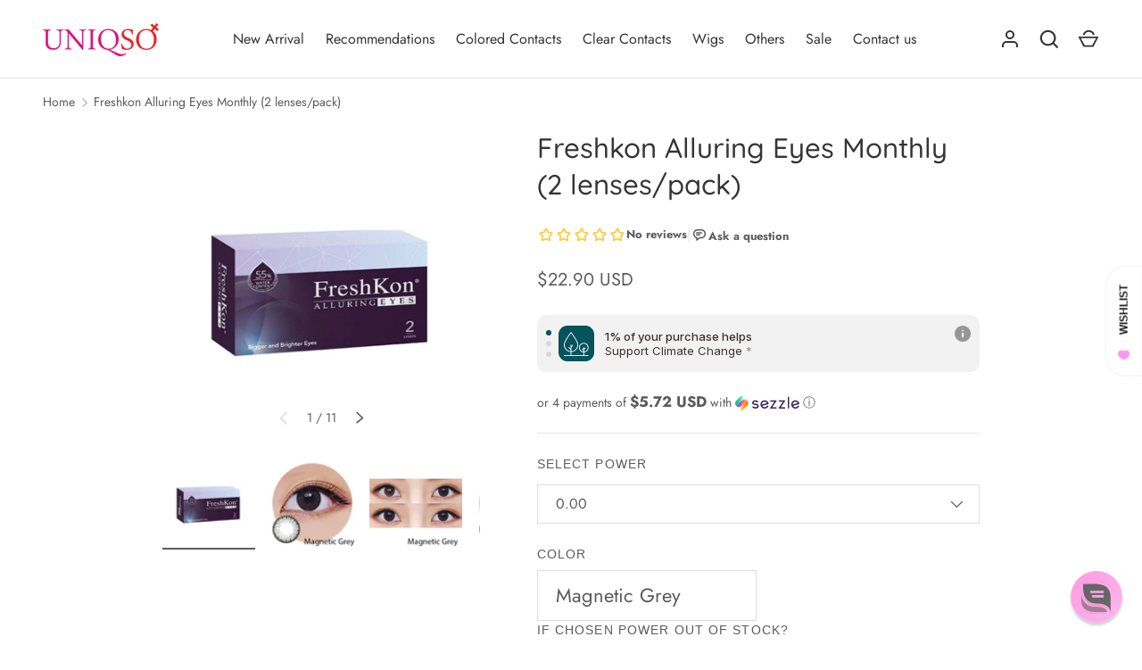

--- FILE ---
content_type: text/html; charset=utf-8
request_url: https://www.uniqso.com/products/freshkon-alluring-eyes-monthly-2-pcs
body_size: 87372
content:
<!doctype html>
<html class="h-full no-js" lang="en" dir="ltr">
  <head>
    <!-- Infinite Options by ShopPad -->
    <script>
      window.Shoppad = window.Shoppad || {},
      window.Shoppad.apps = window.Shoppad.apps || {},
      window.Shoppad.apps.infiniteoptions = window.Shoppad.apps.infiniteoptions || {},
      window.Shoppad.apps.infiniteoptions.addToCartButton = 'form[action="/cart/add"] .button.button--alt';
    </script>
    <script
      src="//d1liekpayvooaz.cloudfront.net/apps/customizery/customizery.js?shop=uniqso2.myshopify.com"
    ></script>
    <!-- Uniqso by Sitejojo 4.2.5 --><meta charset="utf-8">
<meta name="viewport" content="width=device-width,initial-scale=1">
<title>Freshkon Alluring Eyes Monthly - 2 Pcs Colored Contacts &ndash; UNIQSO</title><link rel="canonical" href="https://www.uniqso.com/products/freshkon-alluring-eyes-monthly-2-pcs"><link rel="icon" href="//www.uniqso.com/cdn/shop/files/Uniqso_logo.png?crop=center&height=48&v=1613156525&width=48" type="image/png">
  <link rel="apple-touch-icon" href="//www.uniqso.com/cdn/shop/files/Uniqso_logo.png?crop=center&height=180&v=1613156525&width=180"><meta name="description" content="Let your eyes radiate confidence with Products Freshkon Alluring Eyes Monthly NEW enhanced features, giving you a clearer vision and keeps you looking naturally alluring every minute of the day."><meta property="og:site_name" content="UNIQSO">
<meta property="og:url" content="https://www.uniqso.com/products/freshkon-alluring-eyes-monthly-2-pcs">
<meta property="og:title" content="Freshkon Alluring Eyes Monthly - 2 Pcs Colored Contacts">
<meta property="og:type" content="product">
<meta property="og:description" content="Let your eyes radiate confidence with Products Freshkon Alluring Eyes Monthly NEW enhanced features, giving you a clearer vision and keeps you looking naturally alluring every minute of the day."><meta property="og:image" content="http://www.uniqso.com/cdn/shop/products/FRESHKON-ALLURING-monthly.jpg?crop=center&height=1200&v=1618971130&width=1200">
  <meta property="og:image:secure_url" content="https://www.uniqso.com/cdn/shop/products/FRESHKON-ALLURING-monthly.jpg?crop=center&height=1200&v=1618971130&width=1200">
  <meta property="og:image:width" content="1000">
  <meta property="og:image:height" content="1000"><meta property="og:price:amount" content="22.90">
  <meta property="og:price:currency" content="USD"><meta name="twitter:site" content="@askUNIQSO"><meta name="twitter:card" content="summary_large_image">
<meta name="twitter:title" content="Freshkon Alluring Eyes Monthly - 2 Pcs Colored Contacts">
<meta name="twitter:description" content="Let your eyes radiate confidence with Products Freshkon Alluring Eyes Monthly NEW enhanced features, giving you a clearer vision and keeps you looking naturally alluring every minute of the day.">
<style data-shopify>
      @font-face {
  font-family: Jost;
  font-weight: 400;
  font-style: normal;
  font-display: swap;
  src: url("//www.uniqso.com/cdn/fonts/jost/jost_n4.d47a1b6347ce4a4c9f437608011273009d91f2b7.woff2") format("woff2"),
       url("//www.uniqso.com/cdn/fonts/jost/jost_n4.791c46290e672b3f85c3d1c651ef2efa3819eadd.woff") format("woff");
}
@font-face {
  font-family: Jost;
  font-weight: 700;
  font-style: normal;
  font-display: swap;
  src: url("//www.uniqso.com/cdn/fonts/jost/jost_n7.921dc18c13fa0b0c94c5e2517ffe06139c3615a3.woff2") format("woff2"),
       url("//www.uniqso.com/cdn/fonts/jost/jost_n7.cbfc16c98c1e195f46c536e775e4e959c5f2f22b.woff") format("woff");
}
@font-face {
  font-family: Jost;
  font-weight: 400;
  font-style: italic;
  font-display: swap;
  src: url("//www.uniqso.com/cdn/fonts/jost/jost_i4.b690098389649750ada222b9763d55796c5283a5.woff2") format("woff2"),
       url("//www.uniqso.com/cdn/fonts/jost/jost_i4.fd766415a47e50b9e391ae7ec04e2ae25e7e28b0.woff") format("woff");
}
@font-face {
  font-family: Jost;
  font-weight: 700;
  font-style: italic;
  font-display: swap;
  src: url("//www.uniqso.com/cdn/fonts/jost/jost_i7.d8201b854e41e19d7ed9b1a31fe4fe71deea6d3f.woff2") format("woff2"),
       url("//www.uniqso.com/cdn/fonts/jost/jost_i7.eae515c34e26b6c853efddc3fc0c552e0de63757.woff") format("woff");
}
@font-face {
  font-family: Quicksand;
  font-weight: 500;
  font-style: normal;
  font-display: swap;
  src: url("//www.uniqso.com/cdn/fonts/quicksand/quicksand_n5.8f86b119923a62b5ca76bc9a6fb25da7a7498802.woff2") format("woff2"),
       url("//www.uniqso.com/cdn/fonts/quicksand/quicksand_n5.c31882e058f76d723a7b6b725ac3ca095b5a2a70.woff") format("woff");
}
:root {
  --page-width: 1320px;
  --gutter-sm: 16px;
  --gutter-md: 32px;
  --gutter-lg: 48px;
  --header-height: 84px;

  --section-gap: 32;
  --grid-column-gap: 16px;
  --content-border-radius: 0px;
  --card-border-radius: 0px;

  --heading-font-family: Quicksand, sans-serif;
  --heading-font-style: normal;
  --heading-font-weight: 500;
  --heading-base-size: 16;
  --heading-type-scale: 1.2;
  --heading-letter-spacing: 0.0em;
  --heading-text-transform: none;

  --subheading-letter-spacing: 0.06em;
  --subheading-text-transform: uppercase;
  --body-font-family: Jost, sans-serif;
  --body-font-style: normal;
  --body-font-weight: 400;
  --body-font-size: 16;

  --bg-color: 255 255 255;
  --heading-color: 52 53 52;
  --text-color: 92 92 92;
  --link-color: 224 14 123;
  --sale-price-color: 92 92 92;
  --star-color: 238 175 46;--overlay-backdrop-filter: none;--color-scheme-1-bg: 255 237 246;
  --color-scheme-1-gradient: ;
  --color-scheme-1-heading: 52 53 52;
  --color-scheme-1-text: 92 92 92;
  --color-scheme-1-btn-bg: 224 14 123;
  --color-scheme-1-btn-text: 255 255 255;
  --color-scheme-2-bg: 255 237 246;
  --color-scheme-2-gradient: linear-gradient(46deg, rgba(33, 43, 54, 1) 13%, rgba(0, 0, 0, 1) 86%);
  --color-scheme-2-heading: 255 255 255;
  --color-scheme-2-text: 255 255 255;
  --color-scheme-2-btn-bg: 255 255 255;
  --color-scheme-2-btn-text: 224 14 123;
  --color-scheme-3-bg: 194 200 206;
  --color-scheme-3-gradient: linear-gradient(180deg, rgba(194, 200, 206, 1), rgba(151, 156, 161, 1) 100%);
  --color-scheme-3-heading: 0 0 0;
  --color-scheme-3-text: 0 0 0;
  --color-scheme-3-btn-bg: 33 43 54;
  --color-scheme-3-btn-text: 255 255 255;

  --card-bg-color: 255 255 255;
  --card-text-color: 92 92 92;

  --error-bg-color: 255 237 246;
  --error-text-color: 180 12 28;
  --success-bg-color: 232 246 234;
  --success-text-color: 44 126 63;
  --inventory-ok-text-color: 16 128 67;
  --inventory-low-text-color: 221 154 26;

  --btn-bg-color: 224 14 123;
  --btn-text-color: 255 255 255;
  --btn-alt-bg-color: 255 255 255;
  --btn-alt-bg-alpha: 1.0;
  --btn-alt-text-color: 224 14 123;
  --btn-border-width: 1px;
  --btn-letter-spacing: 0.0em;
  --btn-border-radius: 25px;
  --btn-text-transform: uppercase;
  --btn-font-size: 1.4rem;

  --input-bg-color: 255 255 255 / 1.0;
  --input-text-color: 92 92 92;
  --input-border-width: 1px;
  --input-bg-color-diff-3: #f7f7f7;

  --drawer-bg-color: 255 255 255;
  --drawer-heading-color: 52 53 52;
  --drawer-text-color: 92 92 92;

  --modal-border-radius: 0px;
  --modal-overlay-color: 0 0 0;
  --modal-overlay-opacity: 0.4;

  --label-bg-color: 11 61 101;
  --label-text-color: 255 255 255;
  --sale-label-bg-color: 238 34 36;
  --sale-label-text-color: 255 255 255;
  --low-stock-label-bg-color: 52 53 52;
  --low-stock-label-text-color: 255 255 255;
  --new-label-bg-color: 52 53 52;
  --new-label-text-color: 255 255 255;
  --preorder-label-bg-color: 0 126 18;
  --preorder-label-text-color: 255 255 255;
  --sold-out-label-bg-color: 92 92 92;
  --sold-out-label-text-color: 255 255 255;

  --free-shipping-bg-color: 255 237 246;
  --free-shipping-color: 52 53 52;
  --free-shipping-border-radius: 0;

  --swatch-size: 40px;
  --swatch-radius: 50%;
  --swatch-media-padding-top: 100%;
  --swatch-media-object-position: center;
  --payment-terms-bg-color: #ffffff;

  
--aos-animate-duration: 1s;}.content-boundary.content-boundary--top {
    mask-image:
      url("data:image/svg+xml;utf8,<svg viewBox='0 0 20 21' preserveAspectRatio='none' xmlns='http://www.w3.org/2000/svg'><path d='M 0 0 L 20 20, 20 21, 0 21 Z' fill='black'/></svg>"),
      linear-gradient(
        to bottom,
        transparent 0%,
        transparent calc(calc(45px * var(--content-boundary-scale))),
        #000 calc(45px * var(--content-boundary-scale)),
        #000 100%);
    mask-position: left top, top;
    mask-size:
      100% calc(45px * var(--content-boundary-scale) * 1.05),
      auto;
    mask-repeat: no-repeat;
  }

  .content-boundary.content-boundary--top-flipped {
    mask-image:
      url("data:image/svg+xml;utf8,<svg viewBox='0 0 20 21' preserveAspectRatio='none' xmlns='http://www.w3.org/2000/svg'><path d='M 20 0 L 0 20, 0 21, 20 21 Z' fill='black'/></svg>"),
      linear-gradient(
        to bottom,
        transparent 0%,
        transparent calc(calc(45px * var(--content-boundary-scale))),
        #000 calc(45px * var(--content-boundary-scale)),
        #000 100%);
    mask-position: left top, top;
    mask-size:
      100% calc(45px * var(--content-boundary-scale) * 1.05),
      auto;
    mask-repeat: no-repeat;
  }

  .content-boundary.content-boundary--bottom {
    mask-image:
      url("data:image/svg+xml;utf8,<svg viewBox='0 0 20 21' preserveAspectRatio='none' xmlns='http://www.w3.org/2000/svg'><path d='M 0 0 L 20 0, 20 1, 0 21 Z' fill='black'/></svg>"),
      linear-gradient(
        to bottom,
        #000 0%,
        #000 calc(100% - 45px * var(--content-boundary-scale)),
        transparent calc(100% - 45px * var(--content-boundary-scale)),
        transparent 100%);
    mask-position: left 100%, top;
    mask-size:
      100% calc(45px * var(--content-boundary-scale) * 1.05),
      auto;
    mask-repeat: no-repeat;
  }:root {
    --content-boundary-size-original: 45px;
    --content-boundary-size-padding-multiplier: 0.75;
    --content-boundary-size-padding-multiplier-flipped: 0.75;
  }
</style>

    <link rel="stylesheet" href="//www.uniqso.com/cdn/shop/t/183/assets/main.css?v=51489869727161488031765262088">
    <link rel="stylesheet" href="//www.uniqso.com/cdn/shop/t/183/assets/custom.css?v=85848679121075254641744692757">
    <script src="//www.uniqso.com/cdn/shop/t/183/assets/main.js?v=51776573376078604461740376286" defer="defer"></script><link
        rel="preload"
        href="//www.uniqso.com/cdn/fonts/jost/jost_n4.d47a1b6347ce4a4c9f437608011273009d91f2b7.woff2"
        as="font"
        type="font/woff2"
        crossorigin
        fetchpriority="high"
      ><link
        rel="preload"
        href="//www.uniqso.com/cdn/fonts/quicksand/quicksand_n5.8f86b119923a62b5ca76bc9a6fb25da7a7498802.woff2"
        as="font"
        type="font/woff2"
        crossorigin
        fetchpriority="high"
      ><link rel="stylesheet" href="//www.uniqso.com/cdn/shop/t/183/assets/menu-drawer.css?v=18786955589043337841740376286" media="print" onload="this.media='all'">
    <noscript><link rel="stylesheet" href="//www.uniqso.com/cdn/shop/t/183/assets/menu-drawer.css?v=18786955589043337841740376286"></noscript><link rel="stylesheet" href="//www.uniqso.com/cdn/shop/t/183/assets/predictive-search.css?v=99429969423392031231740376286" media="print" onload="this.media='all'">
        <script src="//www.uniqso.com/cdn/shop/t/183/assets/predictive-search.js?v=152430327310192184941740376286" defer="defer"></script>
        <script src="//www.uniqso.com/cdn/shop/t/183/assets/tabs.js?v=135558236254064818051740376286" defer="defer"></script><script>window.performance && window.performance.mark && window.performance.mark('shopify.content_for_header.start');</script><meta name="facebook-domain-verification" content="tu9xqsbnu2vrcdobu5z1l6cafgqdpv">
<meta id="shopify-digital-wallet" name="shopify-digital-wallet" content="/16160283/digital_wallets/dialog">
<meta name="shopify-checkout-api-token" content="6d0a4fab2845a1f38c51bee53115def1">
<meta id="in-context-paypal-metadata" data-shop-id="16160283" data-venmo-supported="false" data-environment="production" data-locale="en_US" data-paypal-v4="true" data-currency="USD">
<link rel="alternate" type="application/json+oembed" href="https://www.uniqso.com/products/freshkon-alluring-eyes-monthly-2-pcs.oembed">
<script async="async" src="/checkouts/internal/preloads.js?locale=en-US"></script>
<script id="shopify-features" type="application/json">{"accessToken":"6d0a4fab2845a1f38c51bee53115def1","betas":["rich-media-storefront-analytics"],"domain":"www.uniqso.com","predictiveSearch":true,"shopId":16160283,"locale":"en"}</script>
<script>var Shopify = Shopify || {};
Shopify.shop = "uniqso2.myshopify.com";
Shopify.locale = "en";
Shopify.currency = {"active":"USD","rate":"1.0"};
Shopify.country = "US";
Shopify.theme = {"name":"SunArc - Uniqso-Updated","id":164858560535,"schema_name":"Alchemy","schema_version":"5.1.2","theme_store_id":657,"role":"main"};
Shopify.theme.handle = "null";
Shopify.theme.style = {"id":null,"handle":null};
Shopify.cdnHost = "www.uniqso.com/cdn";
Shopify.routes = Shopify.routes || {};
Shopify.routes.root = "/";</script>
<script type="module">!function(o){(o.Shopify=o.Shopify||{}).modules=!0}(window);</script>
<script>!function(o){function n(){var o=[];function n(){o.push(Array.prototype.slice.apply(arguments))}return n.q=o,n}var t=o.Shopify=o.Shopify||{};t.loadFeatures=n(),t.autoloadFeatures=n()}(window);</script>
<script id="shop-js-analytics" type="application/json">{"pageType":"product"}</script>
<script defer="defer" async type="module" src="//www.uniqso.com/cdn/shopifycloud/shop-js/modules/v2/client.init-shop-cart-sync_BT-GjEfc.en.esm.js"></script>
<script defer="defer" async type="module" src="//www.uniqso.com/cdn/shopifycloud/shop-js/modules/v2/chunk.common_D58fp_Oc.esm.js"></script>
<script defer="defer" async type="module" src="//www.uniqso.com/cdn/shopifycloud/shop-js/modules/v2/chunk.modal_xMitdFEc.esm.js"></script>
<script type="module">
  await import("//www.uniqso.com/cdn/shopifycloud/shop-js/modules/v2/client.init-shop-cart-sync_BT-GjEfc.en.esm.js");
await import("//www.uniqso.com/cdn/shopifycloud/shop-js/modules/v2/chunk.common_D58fp_Oc.esm.js");
await import("//www.uniqso.com/cdn/shopifycloud/shop-js/modules/v2/chunk.modal_xMitdFEc.esm.js");

  window.Shopify.SignInWithShop?.initShopCartSync?.({"fedCMEnabled":true,"windoidEnabled":true});

</script>
<script>(function() {
  var isLoaded = false;
  function asyncLoad() {
    if (isLoaded) return;
    isLoaded = true;
    var urls = ["\/\/d1liekpayvooaz.cloudfront.net\/apps\/customizery\/customizery.js?shop=uniqso2.myshopify.com","https:\/\/f624058c3f5c8edb775a-dea6612566ec344afdf376d2faa6c82f.ssl.cf5.rackcdn.com\/skt_easygc_start.js?shop=uniqso2.myshopify.com","https:\/\/d23dclunsivw3h.cloudfront.net\/redirect-app.js?shop=uniqso2.myshopify.com","\/\/cdn.shopify.com\/proxy\/fc282962e948a2da1716571732dca9d79f52295eec241ceb25728af209229128\/api.goaffpro.com\/loader.js?shop=uniqso2.myshopify.com\u0026sp-cache-control=cHVibGljLCBtYXgtYWdlPTkwMA","https:\/\/cdn-app.sealsubscriptions.com\/shopify\/public\/js\/sealsubscriptions.js?shop=uniqso2.myshopify.com","https:\/\/mm-media.getmason.io\/loaderfc67e2d88986a5221f918b4a6a37ad53.js?shop=uniqso2.myshopify.com","https:\/\/widgets.automizely.com\/aftership\/gmv.js?organization_id=d6ab2df00d3c424b9b08494c09c70464\u0026shop=uniqso2.myshopify.com","https:\/\/cdn.logbase.io\/lb-upsell-wrapper.js?shop=uniqso2.myshopify.com","\/\/cdn.shopify.com\/proxy\/507efeae34ea81ed42fde34e15b64f94bca33aee0b3ceae145fd5592ee8ef9f6\/static.cdn.printful.com\/static\/js\/external\/shopify-product-customizer.js?v=0.28\u0026shop=uniqso2.myshopify.com\u0026sp-cache-control=cHVibGljLCBtYXgtYWdlPTkwMA","https:\/\/assets.tapcart.com\/__tc-ck-loader\/index.js?appId=WlED3gRjUB\u0026environment=production\u0026shop=uniqso2.myshopify.com","https:\/\/cdn.tapcart.com\/webbridge-sdk\/webbridge.umd.js?shop=uniqso2.myshopify.com"];
    for (var i = 0; i < urls.length; i++) {
      var s = document.createElement('script');
      s.type = 'text/javascript';
      s.async = true;
      s.src = urls[i];
      var x = document.getElementsByTagName('script')[0];
      x.parentNode.insertBefore(s, x);
    }
  };
  if(window.attachEvent) {
    window.attachEvent('onload', asyncLoad);
  } else {
    window.addEventListener('load', asyncLoad, false);
  }
})();</script>
<script id="__st">var __st={"a":16160283,"offset":28800,"reqid":"1eba9e4f-5265-45a1-bc06-ed11f930de89-1769109464","pageurl":"www.uniqso.com\/products\/freshkon-alluring-eyes-monthly-2-pcs","u":"6a070ab228af","p":"product","rtyp":"product","rid":6548264321047};</script>
<script>window.ShopifyPaypalV4VisibilityTracking = true;</script>
<script id="captcha-bootstrap">!function(){'use strict';const t='contact',e='account',n='new_comment',o=[[t,t],['blogs',n],['comments',n],[t,'customer']],c=[[e,'customer_login'],[e,'guest_login'],[e,'recover_customer_password'],[e,'create_customer']],r=t=>t.map((([t,e])=>`form[action*='/${t}']:not([data-nocaptcha='true']) input[name='form_type'][value='${e}']`)).join(','),a=t=>()=>t?[...document.querySelectorAll(t)].map((t=>t.form)):[];function s(){const t=[...o],e=r(t);return a(e)}const i='password',u='form_key',d=['recaptcha-v3-token','g-recaptcha-response','h-captcha-response',i],f=()=>{try{return window.sessionStorage}catch{return}},m='__shopify_v',_=t=>t.elements[u];function p(t,e,n=!1){try{const o=window.sessionStorage,c=JSON.parse(o.getItem(e)),{data:r}=function(t){const{data:e,action:n}=t;return t[m]||n?{data:e,action:n}:{data:t,action:n}}(c);for(const[e,n]of Object.entries(r))t.elements[e]&&(t.elements[e].value=n);n&&o.removeItem(e)}catch(o){console.error('form repopulation failed',{error:o})}}const l='form_type',E='cptcha';function T(t){t.dataset[E]=!0}const w=window,h=w.document,L='Shopify',v='ce_forms',y='captcha';let A=!1;((t,e)=>{const n=(g='f06e6c50-85a8-45c8-87d0-21a2b65856fe',I='https://cdn.shopify.com/shopifycloud/storefront-forms-hcaptcha/ce_storefront_forms_captcha_hcaptcha.v1.5.2.iife.js',D={infoText:'Protected by hCaptcha',privacyText:'Privacy',termsText:'Terms'},(t,e,n)=>{const o=w[L][v],c=o.bindForm;if(c)return c(t,g,e,D).then(n);var r;o.q.push([[t,g,e,D],n]),r=I,A||(h.body.append(Object.assign(h.createElement('script'),{id:'captcha-provider',async:!0,src:r})),A=!0)});var g,I,D;w[L]=w[L]||{},w[L][v]=w[L][v]||{},w[L][v].q=[],w[L][y]=w[L][y]||{},w[L][y].protect=function(t,e){n(t,void 0,e),T(t)},Object.freeze(w[L][y]),function(t,e,n,w,h,L){const[v,y,A,g]=function(t,e,n){const i=e?o:[],u=t?c:[],d=[...i,...u],f=r(d),m=r(i),_=r(d.filter((([t,e])=>n.includes(e))));return[a(f),a(m),a(_),s()]}(w,h,L),I=t=>{const e=t.target;return e instanceof HTMLFormElement?e:e&&e.form},D=t=>v().includes(t);t.addEventListener('submit',(t=>{const e=I(t);if(!e)return;const n=D(e)&&!e.dataset.hcaptchaBound&&!e.dataset.recaptchaBound,o=_(e),c=g().includes(e)&&(!o||!o.value);(n||c)&&t.preventDefault(),c&&!n&&(function(t){try{if(!f())return;!function(t){const e=f();if(!e)return;const n=_(t);if(!n)return;const o=n.value;o&&e.removeItem(o)}(t);const e=Array.from(Array(32),(()=>Math.random().toString(36)[2])).join('');!function(t,e){_(t)||t.append(Object.assign(document.createElement('input'),{type:'hidden',name:u})),t.elements[u].value=e}(t,e),function(t,e){const n=f();if(!n)return;const o=[...t.querySelectorAll(`input[type='${i}']`)].map((({name:t})=>t)),c=[...d,...o],r={};for(const[a,s]of new FormData(t).entries())c.includes(a)||(r[a]=s);n.setItem(e,JSON.stringify({[m]:1,action:t.action,data:r}))}(t,e)}catch(e){console.error('failed to persist form',e)}}(e),e.submit())}));const S=(t,e)=>{t&&!t.dataset[E]&&(n(t,e.some((e=>e===t))),T(t))};for(const o of['focusin','change'])t.addEventListener(o,(t=>{const e=I(t);D(e)&&S(e,y())}));const B=e.get('form_key'),M=e.get(l),P=B&&M;t.addEventListener('DOMContentLoaded',(()=>{const t=y();if(P)for(const e of t)e.elements[l].value===M&&p(e,B);[...new Set([...A(),...v().filter((t=>'true'===t.dataset.shopifyCaptcha))])].forEach((e=>S(e,t)))}))}(h,new URLSearchParams(w.location.search),n,t,e,['guest_login'])})(!1,!0)}();</script>
<script integrity="sha256-4kQ18oKyAcykRKYeNunJcIwy7WH5gtpwJnB7kiuLZ1E=" data-source-attribution="shopify.loadfeatures" defer="defer" src="//www.uniqso.com/cdn/shopifycloud/storefront/assets/storefront/load_feature-a0a9edcb.js" crossorigin="anonymous"></script>
<script data-source-attribution="shopify.dynamic_checkout.dynamic.init">var Shopify=Shopify||{};Shopify.PaymentButton=Shopify.PaymentButton||{isStorefrontPortableWallets:!0,init:function(){window.Shopify.PaymentButton.init=function(){};var t=document.createElement("script");t.src="https://www.uniqso.com/cdn/shopifycloud/portable-wallets/latest/portable-wallets.en.js",t.type="module",document.head.appendChild(t)}};
</script>
<script data-source-attribution="shopify.dynamic_checkout.buyer_consent">
  function portableWalletsHideBuyerConsent(e){var t=document.getElementById("shopify-buyer-consent"),n=document.getElementById("shopify-subscription-policy-button");t&&n&&(t.classList.add("hidden"),t.setAttribute("aria-hidden","true"),n.removeEventListener("click",e))}function portableWalletsShowBuyerConsent(e){var t=document.getElementById("shopify-buyer-consent"),n=document.getElementById("shopify-subscription-policy-button");t&&n&&(t.classList.remove("hidden"),t.removeAttribute("aria-hidden"),n.addEventListener("click",e))}window.Shopify?.PaymentButton&&(window.Shopify.PaymentButton.hideBuyerConsent=portableWalletsHideBuyerConsent,window.Shopify.PaymentButton.showBuyerConsent=portableWalletsShowBuyerConsent);
</script>
<script>
  function portableWalletsCleanup(e){e&&e.src&&console.error("Failed to load portable wallets script "+e.src);var t=document.querySelectorAll("shopify-accelerated-checkout .shopify-payment-button__skeleton, shopify-accelerated-checkout-cart .wallet-cart-button__skeleton"),e=document.getElementById("shopify-buyer-consent");for(let e=0;e<t.length;e++)t[e].remove();e&&e.remove()}function portableWalletsNotLoadedAsModule(e){e instanceof ErrorEvent&&"string"==typeof e.message&&e.message.includes("import.meta")&&"string"==typeof e.filename&&e.filename.includes("portable-wallets")&&(window.removeEventListener("error",portableWalletsNotLoadedAsModule),window.Shopify.PaymentButton.failedToLoad=e,"loading"===document.readyState?document.addEventListener("DOMContentLoaded",window.Shopify.PaymentButton.init):window.Shopify.PaymentButton.init())}window.addEventListener("error",portableWalletsNotLoadedAsModule);
</script>

<script type="module" src="https://www.uniqso.com/cdn/shopifycloud/portable-wallets/latest/portable-wallets.en.js" onError="portableWalletsCleanup(this)" crossorigin="anonymous"></script>
<script nomodule>
  document.addEventListener("DOMContentLoaded", portableWalletsCleanup);
</script>

<link id="shopify-accelerated-checkout-styles" rel="stylesheet" media="screen" href="https://www.uniqso.com/cdn/shopifycloud/portable-wallets/latest/accelerated-checkout-backwards-compat.css" crossorigin="anonymous">
<style id="shopify-accelerated-checkout-cart">
        #shopify-buyer-consent {
  margin-top: 1em;
  display: inline-block;
  width: 100%;
}

#shopify-buyer-consent.hidden {
  display: none;
}

#shopify-subscription-policy-button {
  background: none;
  border: none;
  padding: 0;
  text-decoration: underline;
  font-size: inherit;
  cursor: pointer;
}

#shopify-subscription-policy-button::before {
  box-shadow: none;
}

      </style>

<script>window.performance && window.performance.mark && window.performance.mark('shopify.content_for_header.end');</script>
<script src="//www.uniqso.com/cdn/shop/t/183/assets/animate-on-scroll.js?v=15249566486942820451740376286" defer="defer"></script>
      <link rel="stylesheet" href="//www.uniqso.com/cdn/shop/t/183/assets/animate-on-scroll.css?v=80596782542427399881740376286"><script>
      document.documentElement.className = document.documentElement.className.replace('no-js', 'js');
    </script><!-- CC Custom Head Start --><!-- CC Custom Head End --><!-- Gem_Page_Header_Script -->
        


    <!-- End_Gem_Page_Header_Script -->
  <!-- BEGIN app block: shopify://apps/klaviyo-email-marketing-sms/blocks/klaviyo-onsite-embed/2632fe16-c075-4321-a88b-50b567f42507 -->












  <script async src="https://static.klaviyo.com/onsite/js/SXs32p/klaviyo.js?company_id=SXs32p"></script>
  <script>!function(){if(!window.klaviyo){window._klOnsite=window._klOnsite||[];try{window.klaviyo=new Proxy({},{get:function(n,i){return"push"===i?function(){var n;(n=window._klOnsite).push.apply(n,arguments)}:function(){for(var n=arguments.length,o=new Array(n),w=0;w<n;w++)o[w]=arguments[w];var t="function"==typeof o[o.length-1]?o.pop():void 0,e=new Promise((function(n){window._klOnsite.push([i].concat(o,[function(i){t&&t(i),n(i)}]))}));return e}}})}catch(n){window.klaviyo=window.klaviyo||[],window.klaviyo.push=function(){var n;(n=window._klOnsite).push.apply(n,arguments)}}}}();</script>

  
    <script id="viewed_product">
      if (item == null) {
        var _learnq = _learnq || [];

        var MetafieldReviews = null
        var MetafieldYotpoRating = null
        var MetafieldYotpoCount = null
        var MetafieldLooxRating = null
        var MetafieldLooxCount = null
        var okendoProduct = null
        var okendoProductReviewCount = null
        var okendoProductReviewAverageValue = null
        try {
          // The following fields are used for Customer Hub recently viewed in order to add reviews.
          // This information is not part of __kla_viewed. Instead, it is part of __kla_viewed_reviewed_items
          MetafieldReviews = {"rating_count":0};
          MetafieldYotpoRating = null
          MetafieldYotpoCount = null
          MetafieldLooxRating = null
          MetafieldLooxCount = null

          okendoProduct = null
          // If the okendo metafield is not legacy, it will error, which then requires the new json formatted data
          if (okendoProduct && 'error' in okendoProduct) {
            okendoProduct = null
          }
          okendoProductReviewCount = okendoProduct ? okendoProduct.reviewCount : null
          okendoProductReviewAverageValue = okendoProduct ? okendoProduct.reviewAverageValue : null
        } catch (error) {
          console.error('Error in Klaviyo onsite reviews tracking:', error);
        }

        var item = {
          Name: "Freshkon Alluring Eyes Monthly (2 lenses\/pack)",
          ProductID: 6548264321047,
          Categories: ["14.2mm","All","All products","BC All (Please don't remove it)","Best Selling Fashion\/Cosmetic Contacts","Colored Contacts","Contact Lenses","Freshkon","Latest Fashion\/Cosmetic Contacts","Monthly Disposable","New Arrival","Non Prescription Colored Contact Lens","Prescription Colored Contacts"],
          ImageURL: "https://www.uniqso.com/cdn/shop/products/FRESHKON-ALLURING-monthly_grande.jpg?v=1618971130",
          URL: "https://www.uniqso.com/products/freshkon-alluring-eyes-monthly-2-pcs",
          Brand: "Freshkon",
          Price: "$22.90 USD",
          Value: "22.90",
          CompareAtPrice: "$0.00 USD"
        };
        _learnq.push(['track', 'Viewed Product', item]);
        _learnq.push(['trackViewedItem', {
          Title: item.Name,
          ItemId: item.ProductID,
          Categories: item.Categories,
          ImageUrl: item.ImageURL,
          Url: item.URL,
          Metadata: {
            Brand: item.Brand,
            Price: item.Price,
            Value: item.Value,
            CompareAtPrice: item.CompareAtPrice
          },
          metafields:{
            reviews: MetafieldReviews,
            yotpo:{
              rating: MetafieldYotpoRating,
              count: MetafieldYotpoCount,
            },
            loox:{
              rating: MetafieldLooxRating,
              count: MetafieldLooxCount,
            },
            okendo: {
              rating: okendoProductReviewAverageValue,
              count: okendoProductReviewCount,
            }
          }
        }]);
      }
    </script>
  




  <script>
    window.klaviyoReviewsProductDesignMode = false
  </script>







<!-- END app block --><!-- BEGIN app block: shopify://apps/cbb-shipping-rates/blocks/app-embed-block/de9da91b-8d51-4359-81df-b8b0288464c7 --><script>
    window.codeblackbelt = window.codeblackbelt || {};
    window.codeblackbelt.shop = window.codeblackbelt.shop || 'uniqso2.myshopify.com';
    </script><script src="//cdn.codeblackbelt.com/widgets/shipping-rates-calculator-plus/main.min.js?version=2026012303+0800" async></script>
<!-- END app block --><!-- BEGIN app block: shopify://apps/gempages-builder/blocks/embed-gp-script-head/20b379d4-1b20-474c-a6ca-665c331919f3 -->














<!-- END app block --><!-- BEGIN app block: shopify://apps/hulk-form-builder/blocks/app-embed/b6b8dd14-356b-4725-a4ed-77232212b3c3 --><!-- BEGIN app snippet: hulkapps-formbuilder-theme-ext --><script type="text/javascript">
  
  if (typeof window.formbuilder_customer != "object") {
        window.formbuilder_customer = {}
  }

  window.hulkFormBuilder = {
    form_data: {"form_pn5uUKaNQQgQzhJzxpSqyQ":{"uuid":"pn5uUKaNQQgQzhJzxpSqyQ","form_name":"Prescription verification upload later","form_data":{"div_back_gradient_1":"#fff","div_back_gradient_2":"#fff","back_color":"#fff","form_title":"\u003ch3 style=\"text-align: center;\"\u003e\u003cstrong\u003ePrescription Verification\u003c\/strong\u003e\u003c\/h3\u003e\n","form_submit":"Skip This? Upload Later","after_submit":"hideAndmessage","after_submit_msg":"","captcha_enable":"no","label_style":"FloatingLabels","input_border_radius":"2","back_type":"color","input_back_color":"#fff","input_back_color_hover":"#fff","back_shadow":"softLightShadow","label_font_clr":"#333333","input_font_clr":"#333333","button_align":"centerBtn","button_clr":"#fff","button_back_clr":"#333333","button_border_radius":"3","form_width":"520px","form_border_size":"2","form_border_clr":"#c7c7c7","form_border_radius":"1","label_font_size":"14","input_font_size":"12","button_font_size":"16","form_padding":"30","input_border_color":"#ccc","input_border_color_hover":"#ccc","btn_border_clr":"#333333","btn_border_size":"2","form_name":"Prescription verification upload later","":"","form_emails":"","admin_email_subject":"New form submission received.","admin_email_message":"Hi [first-name of store owner],\u003cbr\u003eSomeone just submitted a response to your form.\u003cbr\u003ePlease find the details below:","form_access_message":"\u003cp\u003ePlease login to access the form\u003cbr\u003eDo not have an account? Create account\u003c\/p\u003e","form_description":"\u003cp style=\"text-align: center;\"\u003ePlease read the terms and conditions carefully\u003c\/p\u003e\n","formElements":[{"type":"email","position":0,"label":"Email Address","required":"yes","email_confirm":"yes","Conditions":{},"page_number":1},{"Conditions":{},"type":"checkbox","position":1,"label":"I have read the terms and conditions and agreed to place an order with Sweetycon.my and provide the prescription details within 7 days. The order will be cancelled in 7 working days if prescription slip  is not received and verified.","page_number":1}]},"is_spam_form":false,"shop_uuid":"pj5yeHlO3QLqT1RK7eDY_w","shop_timezone":"Asia\/Kuala_Lumpur","shop_id":132947,"shop_is_after_submit_enabled":false,"shop_shopify_plan":"shopify_plus","shop_shopify_domain":"uniqso2.myshopify.com","shop_remove_watermark":false,"shop_created_at":"2025-04-03T22:39:21.141-05:00"},"form_TdBbr42HvraX2_TYewuCvw":{"uuid":"TdBbr42HvraX2_TYewuCvw","form_name":"Prescription verification upload file","form_data":{"div_back_gradient_1":"#fff","div_back_gradient_2":"#fff","back_color":"#fff","form_title":"\u003ch3 style=\"text-align: center;\"\u003e\u003cstrong\u003eUpload Prescription\u003c\/strong\u003e\u003c\/h3\u003e\n","form_submit":"Submit","after_submit":"hideAndmessage","after_submit_msg":"","captcha_enable":"no","label_style":"FloatingLabels","input_border_radius":"2","back_type":"color","input_back_color":"#fff","input_back_color_hover":"#fff","back_shadow":"softLightShadow","label_font_clr":"#333333","input_font_clr":"#333333","button_align":"centerBtn","button_clr":"#fff","button_back_clr":"#333333","button_border_radius":"3","form_width":"520px","form_border_size":"2","form_border_clr":"#c7c7c7","form_border_radius":"1","label_font_size":"14","input_font_size":"12","button_font_size":"16","form_padding":"30","input_border_color":"#ccc","input_border_color_hover":"#ccc","btn_border_clr":"#333333","btn_border_size":"2","form_name":"Prescription verification upload file","":"","form_emails":"support@uniqso.com","admin_email_subject":"New form submission received.","admin_email_message":"Hi [first-name of store owner],\u003cbr\u003eSomeone just submitted a response to your form.\u003cbr\u003ePlease find the details below:","form_access_message":"\u003cp\u003ePlease login to access the form\u003cbr\u003eDo not have an account? Create account\u003c\/p\u003e","notification_email_send":true,"form_description":"\u003cp\u003e\u0026nbsp;\u003c\/p\u003e\n\n\u003cp\u003e*Please ensure the below details are\u0026nbsp;in the prescription\u003c\/p\u003e\n\n\u003cul\u003e\n\t\u003cli\u003ePrescription for \u003cstrong\u003econtact lens (not glasses\/spectacles)\u003c\/strong\u003e\u003c\/li\u003e\n\t\u003cli\u003eYour name\u003c\/li\u003e\n\t\u003cli\u003eDoctor\u0026#39;s \/ Optometrist\u0026#39;s name\u003c\/li\u003e\n\t\u003cli\u003eEye Clinic\u0026#39;s \/ Optical Store\u0026#39;s Name\u003c\/li\u003e\n\t\u003cli\u003eIssued Date\u003c\/li\u003e\n\u003c\/ul\u003e\n\n\u003cp\u003e\u0026nbsp;\u003c\/p\u003e\n","formElements":[{"Conditions":{},"type":"file","position":0,"label":"Upload File","page_number":1},{"Conditions":{},"type":"text","position":1,"label":"First Name","halfwidth":"yes","required":"yes","page_number":1},{"Conditions":{},"type":"text","position":2,"label":"Last Name","halfwidth":"yes","required":"yes","page_number":1},{"Conditions":{},"type":"email","position":3,"required":"yes","email_confirm":"yes","label":"Email Address","halfwidth":"yes","page_number":1},{"Conditions":{},"type":"text","position":4,"label":"Order Number (if any)","halfwidth":"yes","page_number":1},{"Conditions":{},"type":"checkbox","position":5,"label":"I certify that the prescription attached is true, accurate and obtained from a certified Doctor and Optometrist. I have sufficient knowledge to handle contact lenses.","page_number":1}]},"is_spam_form":false,"shop_uuid":"pj5yeHlO3QLqT1RK7eDY_w","shop_timezone":"Asia\/Kuala_Lumpur","shop_id":132947,"shop_is_after_submit_enabled":false,"shop_shopify_plan":"shopify_plus","shop_shopify_domain":"uniqso2.myshopify.com","shop_remove_watermark":false,"shop_created_at":"2025-04-03T22:39:21.141-05:00"}},
    shop_data: {"shop_pj5yeHlO3QLqT1RK7eDY_w":{"shop_uuid":"pj5yeHlO3QLqT1RK7eDY_w","shop_timezone":"Asia\/Kuala_Lumpur","shop_id":132947,"shop_is_after_submit_enabled":false,"shop_shopify_plan":"Shopify Plus","shop_shopify_domain":"uniqso2.myshopify.com","shop_created_at":"2025-04-03T22:39:21.141-05:00","is_skip_metafield":false,"shop_deleted":false,"shop_disabled":false}},
    settings_data: {"shop_settings":{"shop_customise_msgs":[],"default_customise_msgs":{"is_required":"is required","thank_you":"Thank you! The form was submitted successfully.","processing":"Processing...","valid_data":"Please provide valid data","valid_email":"Provide valid email format","valid_tags":"HTML Tags are not allowed","valid_phone":"Provide valid phone number","valid_captcha":"Please provide valid captcha response","valid_url":"Provide valid URL","only_number_alloud":"Provide valid number in","number_less":"must be less than","number_more":"must be more than","image_must_less":"Image must be less than 20MB","image_number":"Images allowed","image_extension":"Invalid extension! Please provide image file","error_image_upload":"Error in image upload. Please try again.","error_file_upload":"Error in file upload. Please try again.","your_response":"Your response","error_form_submit":"Error occur.Please try again after sometime.","email_submitted":"Form with this email is already submitted","invalid_email_by_zerobounce":"The email address you entered appears to be invalid. Please check it and try again.","download_file":"Download file","card_details_invalid":"Your card details are invalid","card_details":"Card details","please_enter_card_details":"Please enter card details","card_number":"Card number","exp_mm":"Exp MM","exp_yy":"Exp YY","crd_cvc":"CVV","payment_value":"Payment amount","please_enter_payment_amount":"Please enter payment amount","address1":"Address line 1","address2":"Address line 2","city":"City","province":"Province","zipcode":"Zip code","country":"Country","blocked_domain":"This form does not accept addresses from","file_must_less":"File must be less than 20MB","file_extension":"Invalid extension! Please provide file","only_file_number_alloud":"files allowed","previous":"Previous","next":"Next","must_have_a_input":"Please enter at least one field.","please_enter_required_data":"Please enter required data","atleast_one_special_char":"Include at least one special character","atleast_one_lowercase_char":"Include at least one lowercase character","atleast_one_uppercase_char":"Include at least one uppercase character","atleast_one_number":"Include at least one number","must_have_8_chars":"Must have 8 characters long","be_between_8_and_12_chars":"Be between 8 and 12 characters long","please_select":"Please Select","phone_submitted":"Form with this phone number is already submitted","user_res_parse_error":"Error while submitting the form","valid_same_values":"values must be same","product_choice_clear_selection":"Clear Selection","picture_choice_clear_selection":"Clear Selection","remove_all_for_file_image_upload":"Remove All","invalid_file_type_for_image_upload":"You can't upload files of this type.","invalid_file_type_for_signature_upload":"You can't upload files of this type.","max_files_exceeded_for_file_upload":"You can not upload any more files.","max_files_exceeded_for_image_upload":"You can not upload any more files.","file_already_exist":"File already uploaded","max_limit_exceed":"You have added the maximum number of text fields.","cancel_upload_for_file_upload":"Cancel upload","cancel_upload_for_image_upload":"Cancel upload","cancel_upload_for_signature_upload":"Cancel upload"},"shop_blocked_domains":[]}},
    features_data: {"shop_plan_features":{"shop_plan_features":["unlimited-forms","full-design-customization","export-form-submissions","multiple-recipients-for-form-submissions","multiple-admin-notifications","enable-captcha","unlimited-file-uploads","save-submitted-form-data","set-auto-response-message","conditional-logic","form-banner","save-as-draft-facility","include-user-response-in-admin-email","disable-form-submission","file-upload"]}},
    shop: null,
    shop_id: null,
    plan_features: null,
    validateDoubleQuotes: false,
    assets: {
      extraFunctions: "https://cdn.shopify.com/extensions/019bb5ee-ec40-7527-955d-c1b8751eb060/form-builder-by-hulkapps-50/assets/extra-functions.js",
      extraStyles: "https://cdn.shopify.com/extensions/019bb5ee-ec40-7527-955d-c1b8751eb060/form-builder-by-hulkapps-50/assets/extra-styles.css",
      bootstrapStyles: "https://cdn.shopify.com/extensions/019bb5ee-ec40-7527-955d-c1b8751eb060/form-builder-by-hulkapps-50/assets/theme-app-extension-bootstrap.css"
    },
    translations: {
      htmlTagNotAllowed: "HTML Tags are not allowed",
      sqlQueryNotAllowed: "SQL Queries are not allowed",
      doubleQuoteNotAllowed: "Double quotes are not allowed",
      vorwerkHttpWwwNotAllowed: "The words \u0026#39;http\u0026#39; and \u0026#39;www\u0026#39; are not allowed. Please remove them and try again.",
      maxTextFieldsReached: "You have added the maximum number of text fields.",
      avoidNegativeWords: "Avoid negative words: Don\u0026#39;t use negative words in your contact message.",
      customDesignOnly: "This form is for custom designs requests. For general inquiries please contact our team at info@stagheaddesigns.com",
      zerobounceApiErrorMsg: "We couldn\u0026#39;t verify your email due to a technical issue. Please try again later.",
    }

  }

  

  window.FbThemeAppExtSettingsHash = {}
  
</script><!-- END app snippet --><!-- END app block --><!-- BEGIN app block: shopify://apps/reamaze-live-chat-helpdesk/blocks/reamaze-config/ef7a830c-d722-47c6-883b-11db06c95733 -->

  <script type="text/javascript" async src="https://cdn.reamaze.com/assets/reamaze-loader.js"></script>

  <script type="text/javascript">
    var _support = _support || { 'ui': {}, 'user': {} };
    _support.account = 'uniqso';
  </script>

  

  
    <!-- reamaze_embeddable_12992_s -->
<!-- Embeddable - UNIQSO Chat / Contact Form Shoutbox -->
<script type="text/javascript">
  var _support = _support || { 'ui': {}, 'user': {} };
  _support['account'] = 'uniqso';
  _support['ui']['contactMode'] = 'mixed';
  _support['ui']['enableKb'] = 'true';
  _support['ui']['styles'] = {
    widgetColor: 'rgb(255, 148, 226)',
    gradient: true,
  };
  _support['ui']['widget'] = {
    displayOn: 'all',
    label: false,
    position: 'bottom-right',
    mobilePosition: 'bottom-right'
  };
  _support['apps'] = {
    recentConversations: {},
    faq: {"enabled":true},
    orders: {"enabled":true,"enable_notes":true}
  };
</script>
<!-- reamaze_embeddable_12992_e -->

  





<!-- END app block --><link href="https://cdn.shopify.com/extensions/a3f8d149-c2c3-4470-afa0-74ba757f2686/goodness-7/assets/donation-product-info.css" rel="stylesheet" type="text/css" media="all">
<script src="https://cdn.shopify.com/extensions/19689677-6488-4a31-adf3-fcf4359c5fd9/forms-2295/assets/shopify-forms-loader.js" type="text/javascript" defer="defer"></script>
<script src="https://cdn.shopify.com/extensions/019b7cd0-6587-73c3-9937-bcc2249fa2c4/lb-upsell-227/assets/lb-selleasy.js" type="text/javascript" defer="defer"></script>
<script src="https://cdn.shopify.com/extensions/0199c80f-3fc5-769c-9434-a45d5b4e95b5/theme-app-extension-prod-28/assets/easytabs.min.js" type="text/javascript" defer="defer"></script>
<script src="https://cdn.shopify.com/extensions/019bc7b7-7f14-7217-a6a6-132dcd8a0c79/lensadvizor-1-331/assets/lensadvizor-widget.min.js" type="text/javascript" defer="defer"></script>
<link href="https://cdn.shopify.com/extensions/019bc7b7-7f14-7217-a6a6-132dcd8a0c79/lensadvizor-1-331/assets/lensadvizor-widget.min.css" rel="stylesheet" type="text/css" media="all">
<script src="https://cdn.shopify.com/extensions/019bb5ee-ec40-7527-955d-c1b8751eb060/form-builder-by-hulkapps-50/assets/form-builder-script.js" type="text/javascript" defer="defer"></script>
<script src="https://cdn.shopify.com/extensions/62e34f13-f8bb-404b-a7f6-57a5058a9a3d/sc-back-in-stock-15/assets/sc-bis-index.js" type="text/javascript" defer="defer"></script>
<link href="https://monorail-edge.shopifysvc.com" rel="dns-prefetch">
<script>(function(){if ("sendBeacon" in navigator && "performance" in window) {try {var session_token_from_headers = performance.getEntriesByType('navigation')[0].serverTiming.find(x => x.name == '_s').description;} catch {var session_token_from_headers = undefined;}var session_cookie_matches = document.cookie.match(/_shopify_s=([^;]*)/);var session_token_from_cookie = session_cookie_matches && session_cookie_matches.length === 2 ? session_cookie_matches[1] : "";var session_token = session_token_from_headers || session_token_from_cookie || "";function handle_abandonment_event(e) {var entries = performance.getEntries().filter(function(entry) {return /monorail-edge.shopifysvc.com/.test(entry.name);});if (!window.abandonment_tracked && entries.length === 0) {window.abandonment_tracked = true;var currentMs = Date.now();var navigation_start = performance.timing.navigationStart;var payload = {shop_id: 16160283,url: window.location.href,navigation_start,duration: currentMs - navigation_start,session_token,page_type: "product"};window.navigator.sendBeacon("https://monorail-edge.shopifysvc.com/v1/produce", JSON.stringify({schema_id: "online_store_buyer_site_abandonment/1.1",payload: payload,metadata: {event_created_at_ms: currentMs,event_sent_at_ms: currentMs}}));}}window.addEventListener('pagehide', handle_abandonment_event);}}());</script>
<script id="web-pixels-manager-setup">(function e(e,d,r,n,o){if(void 0===o&&(o={}),!Boolean(null===(a=null===(i=window.Shopify)||void 0===i?void 0:i.analytics)||void 0===a?void 0:a.replayQueue)){var i,a;window.Shopify=window.Shopify||{};var t=window.Shopify;t.analytics=t.analytics||{};var s=t.analytics;s.replayQueue=[],s.publish=function(e,d,r){return s.replayQueue.push([e,d,r]),!0};try{self.performance.mark("wpm:start")}catch(e){}var l=function(){var e={modern:/Edge?\/(1{2}[4-9]|1[2-9]\d|[2-9]\d{2}|\d{4,})\.\d+(\.\d+|)|Firefox\/(1{2}[4-9]|1[2-9]\d|[2-9]\d{2}|\d{4,})\.\d+(\.\d+|)|Chrom(ium|e)\/(9{2}|\d{3,})\.\d+(\.\d+|)|(Maci|X1{2}).+ Version\/(15\.\d+|(1[6-9]|[2-9]\d|\d{3,})\.\d+)([,.]\d+|)( \(\w+\)|)( Mobile\/\w+|) Safari\/|Chrome.+OPR\/(9{2}|\d{3,})\.\d+\.\d+|(CPU[ +]OS|iPhone[ +]OS|CPU[ +]iPhone|CPU IPhone OS|CPU iPad OS)[ +]+(15[._]\d+|(1[6-9]|[2-9]\d|\d{3,})[._]\d+)([._]\d+|)|Android:?[ /-](13[3-9]|1[4-9]\d|[2-9]\d{2}|\d{4,})(\.\d+|)(\.\d+|)|Android.+Firefox\/(13[5-9]|1[4-9]\d|[2-9]\d{2}|\d{4,})\.\d+(\.\d+|)|Android.+Chrom(ium|e)\/(13[3-9]|1[4-9]\d|[2-9]\d{2}|\d{4,})\.\d+(\.\d+|)|SamsungBrowser\/([2-9]\d|\d{3,})\.\d+/,legacy:/Edge?\/(1[6-9]|[2-9]\d|\d{3,})\.\d+(\.\d+|)|Firefox\/(5[4-9]|[6-9]\d|\d{3,})\.\d+(\.\d+|)|Chrom(ium|e)\/(5[1-9]|[6-9]\d|\d{3,})\.\d+(\.\d+|)([\d.]+$|.*Safari\/(?![\d.]+ Edge\/[\d.]+$))|(Maci|X1{2}).+ Version\/(10\.\d+|(1[1-9]|[2-9]\d|\d{3,})\.\d+)([,.]\d+|)( \(\w+\)|)( Mobile\/\w+|) Safari\/|Chrome.+OPR\/(3[89]|[4-9]\d|\d{3,})\.\d+\.\d+|(CPU[ +]OS|iPhone[ +]OS|CPU[ +]iPhone|CPU IPhone OS|CPU iPad OS)[ +]+(10[._]\d+|(1[1-9]|[2-9]\d|\d{3,})[._]\d+)([._]\d+|)|Android:?[ /-](13[3-9]|1[4-9]\d|[2-9]\d{2}|\d{4,})(\.\d+|)(\.\d+|)|Mobile Safari.+OPR\/([89]\d|\d{3,})\.\d+\.\d+|Android.+Firefox\/(13[5-9]|1[4-9]\d|[2-9]\d{2}|\d{4,})\.\d+(\.\d+|)|Android.+Chrom(ium|e)\/(13[3-9]|1[4-9]\d|[2-9]\d{2}|\d{4,})\.\d+(\.\d+|)|Android.+(UC? ?Browser|UCWEB|U3)[ /]?(15\.([5-9]|\d{2,})|(1[6-9]|[2-9]\d|\d{3,})\.\d+)\.\d+|SamsungBrowser\/(5\.\d+|([6-9]|\d{2,})\.\d+)|Android.+MQ{2}Browser\/(14(\.(9|\d{2,})|)|(1[5-9]|[2-9]\d|\d{3,})(\.\d+|))(\.\d+|)|K[Aa][Ii]OS\/(3\.\d+|([4-9]|\d{2,})\.\d+)(\.\d+|)/},d=e.modern,r=e.legacy,n=navigator.userAgent;return n.match(d)?"modern":n.match(r)?"legacy":"unknown"}(),u="modern"===l?"modern":"legacy",c=(null!=n?n:{modern:"",legacy:""})[u],f=function(e){return[e.baseUrl,"/wpm","/b",e.hashVersion,"modern"===e.buildTarget?"m":"l",".js"].join("")}({baseUrl:d,hashVersion:r,buildTarget:u}),m=function(e){var d=e.version,r=e.bundleTarget,n=e.surface,o=e.pageUrl,i=e.monorailEndpoint;return{emit:function(e){var a=e.status,t=e.errorMsg,s=(new Date).getTime(),l=JSON.stringify({metadata:{event_sent_at_ms:s},events:[{schema_id:"web_pixels_manager_load/3.1",payload:{version:d,bundle_target:r,page_url:o,status:a,surface:n,error_msg:t},metadata:{event_created_at_ms:s}}]});if(!i)return console&&console.warn&&console.warn("[Web Pixels Manager] No Monorail endpoint provided, skipping logging."),!1;try{return self.navigator.sendBeacon.bind(self.navigator)(i,l)}catch(e){}var u=new XMLHttpRequest;try{return u.open("POST",i,!0),u.setRequestHeader("Content-Type","text/plain"),u.send(l),!0}catch(e){return console&&console.warn&&console.warn("[Web Pixels Manager] Got an unhandled error while logging to Monorail."),!1}}}}({version:r,bundleTarget:l,surface:e.surface,pageUrl:self.location.href,monorailEndpoint:e.monorailEndpoint});try{o.browserTarget=l,function(e){var d=e.src,r=e.async,n=void 0===r||r,o=e.onload,i=e.onerror,a=e.sri,t=e.scriptDataAttributes,s=void 0===t?{}:t,l=document.createElement("script"),u=document.querySelector("head"),c=document.querySelector("body");if(l.async=n,l.src=d,a&&(l.integrity=a,l.crossOrigin="anonymous"),s)for(var f in s)if(Object.prototype.hasOwnProperty.call(s,f))try{l.dataset[f]=s[f]}catch(e){}if(o&&l.addEventListener("load",o),i&&l.addEventListener("error",i),u)u.appendChild(l);else{if(!c)throw new Error("Did not find a head or body element to append the script");c.appendChild(l)}}({src:f,async:!0,onload:function(){if(!function(){var e,d;return Boolean(null===(d=null===(e=window.Shopify)||void 0===e?void 0:e.analytics)||void 0===d?void 0:d.initialized)}()){var d=window.webPixelsManager.init(e)||void 0;if(d){var r=window.Shopify.analytics;r.replayQueue.forEach((function(e){var r=e[0],n=e[1],o=e[2];d.publishCustomEvent(r,n,o)})),r.replayQueue=[],r.publish=d.publishCustomEvent,r.visitor=d.visitor,r.initialized=!0}}},onerror:function(){return m.emit({status:"failed",errorMsg:"".concat(f," has failed to load")})},sri:function(e){var d=/^sha384-[A-Za-z0-9+/=]+$/;return"string"==typeof e&&d.test(e)}(c)?c:"",scriptDataAttributes:o}),m.emit({status:"loading"})}catch(e){m.emit({status:"failed",errorMsg:(null==e?void 0:e.message)||"Unknown error"})}}})({shopId: 16160283,storefrontBaseUrl: "https://www.uniqso.com",extensionsBaseUrl: "https://extensions.shopifycdn.com/cdn/shopifycloud/web-pixels-manager",monorailEndpoint: "https://monorail-edge.shopifysvc.com/unstable/produce_batch",surface: "storefront-renderer",enabledBetaFlags: ["2dca8a86"],webPixelsConfigList: [{"id":"1110016023","configuration":"{\"trackingId\":\"MM_PIXEL_uniqso2\"}","eventPayloadVersion":"v1","runtimeContext":"STRICT","scriptVersion":"740506d8917553cfbd50314fcef399e2","type":"APP","apiClientId":3530443,"privacyPurposes":["ANALYTICS"],"dataSharingAdjustments":{"protectedCustomerApprovalScopes":["read_customer_personal_data"]}},{"id":"471269399","configuration":"{\"shop\":\"uniqso2.myshopify.com\",\"cookie_duration\":\"604800\"}","eventPayloadVersion":"v1","runtimeContext":"STRICT","scriptVersion":"a2e7513c3708f34b1f617d7ce88f9697","type":"APP","apiClientId":2744533,"privacyPurposes":["ANALYTICS","MARKETING"],"dataSharingAdjustments":{"protectedCustomerApprovalScopes":["read_customer_address","read_customer_email","read_customer_name","read_customer_personal_data","read_customer_phone"]}},{"id":"327647255","configuration":"{\"config\":\"{\\\"pixel_id\\\":\\\"G-R02SEJLCX5\\\",\\\"target_country\\\":\\\"US\\\",\\\"gtag_events\\\":[{\\\"type\\\":\\\"search\\\",\\\"action_label\\\":\\\"G-R02SEJLCX5\\\"},{\\\"type\\\":\\\"begin_checkout\\\",\\\"action_label\\\":\\\"G-R02SEJLCX5\\\"},{\\\"type\\\":\\\"view_item\\\",\\\"action_label\\\":[\\\"G-R02SEJLCX5\\\",\\\"MC-DWL1ERC0XN\\\",\\\"MC-YT2ZB4HF1Q\\\"]},{\\\"type\\\":\\\"purchase\\\",\\\"action_label\\\":[\\\"G-R02SEJLCX5\\\",\\\"MC-DWL1ERC0XN\\\",\\\"MC-YT2ZB4HF1Q\\\"]},{\\\"type\\\":\\\"page_view\\\",\\\"action_label\\\":[\\\"G-R02SEJLCX5\\\",\\\"MC-DWL1ERC0XN\\\",\\\"MC-YT2ZB4HF1Q\\\"]},{\\\"type\\\":\\\"add_payment_info\\\",\\\"action_label\\\":\\\"G-R02SEJLCX5\\\"},{\\\"type\\\":\\\"add_to_cart\\\",\\\"action_label\\\":\\\"G-R02SEJLCX5\\\"}],\\\"enable_monitoring_mode\\\":false}\"}","eventPayloadVersion":"v1","runtimeContext":"OPEN","scriptVersion":"b2a88bafab3e21179ed38636efcd8a93","type":"APP","apiClientId":1780363,"privacyPurposes":[],"dataSharingAdjustments":{"protectedCustomerApprovalScopes":["read_customer_address","read_customer_email","read_customer_name","read_customer_personal_data","read_customer_phone"]}},{"id":"280625175","configuration":"{\"pixelCode\":\"CFKNQ1JC77U6J4U0B4BG\"}","eventPayloadVersion":"v1","runtimeContext":"STRICT","scriptVersion":"22e92c2ad45662f435e4801458fb78cc","type":"APP","apiClientId":4383523,"privacyPurposes":["ANALYTICS","MARKETING","SALE_OF_DATA"],"dataSharingAdjustments":{"protectedCustomerApprovalScopes":["read_customer_address","read_customer_email","read_customer_name","read_customer_personal_data","read_customer_phone"]}},{"id":"145457175","configuration":"{\"pixel_id\":\"1600585620244084\",\"pixel_type\":\"facebook_pixel\",\"metaapp_system_user_token\":\"-\"}","eventPayloadVersion":"v1","runtimeContext":"OPEN","scriptVersion":"ca16bc87fe92b6042fbaa3acc2fbdaa6","type":"APP","apiClientId":2329312,"privacyPurposes":["ANALYTICS","MARKETING","SALE_OF_DATA"],"dataSharingAdjustments":{"protectedCustomerApprovalScopes":["read_customer_address","read_customer_email","read_customer_name","read_customer_personal_data","read_customer_phone"]}},{"id":"38797335","configuration":"{\"storeIdentity\":\"uniqso2.myshopify.com\",\"baseURL\":\"https:\\\/\\\/api.printful.com\\\/shopify-pixels\"}","eventPayloadVersion":"v1","runtimeContext":"STRICT","scriptVersion":"74f275712857ab41bea9d998dcb2f9da","type":"APP","apiClientId":156624,"privacyPurposes":["ANALYTICS","MARKETING","SALE_OF_DATA"],"dataSharingAdjustments":{"protectedCustomerApprovalScopes":["read_customer_address","read_customer_email","read_customer_name","read_customer_personal_data","read_customer_phone"]}},{"id":"37191703","configuration":"{\"accountID\":\"selleasy-metrics-track\"}","eventPayloadVersion":"v1","runtimeContext":"STRICT","scriptVersion":"5aac1f99a8ca74af74cea751ede503d2","type":"APP","apiClientId":5519923,"privacyPurposes":[],"dataSharingAdjustments":{"protectedCustomerApprovalScopes":["read_customer_email","read_customer_name","read_customer_personal_data"]}},{"id":"17006615","configuration":"{\"hashed_organization_id\":\"69aa6c27ecc9f9f395853b0cab433ab8_v1\",\"app_key\":\"uniqso2\",\"allow_collect_personal_data\":\"true\"}","eventPayloadVersion":"v1","runtimeContext":"STRICT","scriptVersion":"c3e64302e4c6a915b615bb03ddf3784a","type":"APP","apiClientId":111542,"privacyPurposes":["ANALYTICS","MARKETING","SALE_OF_DATA"],"dataSharingAdjustments":{"protectedCustomerApprovalScopes":["read_customer_address","read_customer_email","read_customer_name","read_customer_personal_data","read_customer_phone"]}},{"id":"shopify-app-pixel","configuration":"{}","eventPayloadVersion":"v1","runtimeContext":"STRICT","scriptVersion":"0450","apiClientId":"shopify-pixel","type":"APP","privacyPurposes":["ANALYTICS","MARKETING"]},{"id":"shopify-custom-pixel","eventPayloadVersion":"v1","runtimeContext":"LAX","scriptVersion":"0450","apiClientId":"shopify-pixel","type":"CUSTOM","privacyPurposes":["ANALYTICS","MARKETING"]}],isMerchantRequest: false,initData: {"shop":{"name":"UNIQSO","paymentSettings":{"currencyCode":"USD"},"myshopifyDomain":"uniqso2.myshopify.com","countryCode":"MY","storefrontUrl":"https:\/\/www.uniqso.com"},"customer":null,"cart":null,"checkout":null,"productVariants":[{"price":{"amount":22.9,"currencyCode":"USD"},"product":{"title":"Freshkon Alluring Eyes Monthly (2 lenses\/pack)","vendor":"Freshkon","id":"6548264321047","untranslatedTitle":"Freshkon Alluring Eyes Monthly (2 lenses\/pack)","url":"\/products\/freshkon-alluring-eyes-monthly-2-pcs","type":"Colored Contacts"},"id":"39333078171671","image":{"src":"\/\/www.uniqso.com\/cdn\/shop\/products\/FRESHKON-ALLURING-monthly.jpg?v=1618971130"},"sku":"FK-014-0","title":"0.00","untranslatedTitle":"0.00"},{"price":{"amount":22.9,"currencyCode":"USD"},"product":{"title":"Freshkon Alluring Eyes Monthly (2 lenses\/pack)","vendor":"Freshkon","id":"6548264321047","untranslatedTitle":"Freshkon Alluring Eyes Monthly (2 lenses\/pack)","url":"\/products\/freshkon-alluring-eyes-monthly-2-pcs","type":"Colored Contacts"},"id":"39333078204439","image":{"src":"\/\/www.uniqso.com\/cdn\/shop\/products\/FRESHKON-ALLURING-monthly.jpg?v=1618971130"},"sku":"FK-014--0.5","title":"-0.50","untranslatedTitle":"-0.50"},{"price":{"amount":22.9,"currencyCode":"USD"},"product":{"title":"Freshkon Alluring Eyes Monthly (2 lenses\/pack)","vendor":"Freshkon","id":"6548264321047","untranslatedTitle":"Freshkon Alluring Eyes Monthly (2 lenses\/pack)","url":"\/products\/freshkon-alluring-eyes-monthly-2-pcs","type":"Colored Contacts"},"id":"39292852895767","image":{"src":"\/\/www.uniqso.com\/cdn\/shop\/products\/FRESHKON-ALLURING-monthly.jpg?v=1618971130"},"sku":"FK-014--0.75","title":"-0.75","untranslatedTitle":"-0.75"},{"price":{"amount":22.9,"currencyCode":"USD"},"product":{"title":"Freshkon Alluring Eyes Monthly (2 lenses\/pack)","vendor":"Freshkon","id":"6548264321047","untranslatedTitle":"Freshkon Alluring Eyes Monthly (2 lenses\/pack)","url":"\/products\/freshkon-alluring-eyes-monthly-2-pcs","type":"Colored Contacts"},"id":"39333078237207","image":{"src":"\/\/www.uniqso.com\/cdn\/shop\/products\/FRESHKON-ALLURING-monthly.jpg?v=1618971130"},"sku":"FK-014--1","title":"-1.00","untranslatedTitle":"-1.00"},{"price":{"amount":22.9,"currencyCode":"USD"},"product":{"title":"Freshkon Alluring Eyes Monthly (2 lenses\/pack)","vendor":"Freshkon","id":"6548264321047","untranslatedTitle":"Freshkon Alluring Eyes Monthly (2 lenses\/pack)","url":"\/products\/freshkon-alluring-eyes-monthly-2-pcs","type":"Colored Contacts"},"id":"39292852961303","image":{"src":"\/\/www.uniqso.com\/cdn\/shop\/products\/FRESHKON-ALLURING-monthly.jpg?v=1618971130"},"sku":"FK-014--1.25","title":"-1.25","untranslatedTitle":"-1.25"},{"price":{"amount":22.9,"currencyCode":"USD"},"product":{"title":"Freshkon Alluring Eyes Monthly (2 lenses\/pack)","vendor":"Freshkon","id":"6548264321047","untranslatedTitle":"Freshkon Alluring Eyes Monthly (2 lenses\/pack)","url":"\/products\/freshkon-alluring-eyes-monthly-2-pcs","type":"Colored Contacts"},"id":"39333078269975","image":{"src":"\/\/www.uniqso.com\/cdn\/shop\/products\/FRESHKON-ALLURING-monthly.jpg?v=1618971130"},"sku":"FK-014--1.5","title":"-1.50","untranslatedTitle":"-1.50"},{"price":{"amount":22.9,"currencyCode":"USD"},"product":{"title":"Freshkon Alluring Eyes Monthly (2 lenses\/pack)","vendor":"Freshkon","id":"6548264321047","untranslatedTitle":"Freshkon Alluring Eyes Monthly (2 lenses\/pack)","url":"\/products\/freshkon-alluring-eyes-monthly-2-pcs","type":"Colored Contacts"},"id":"39292853026839","image":{"src":"\/\/www.uniqso.com\/cdn\/shop\/products\/FRESHKON-ALLURING-monthly.jpg?v=1618971130"},"sku":"FK-014--1.75","title":"-1.75","untranslatedTitle":"-1.75"},{"price":{"amount":22.9,"currencyCode":"USD"},"product":{"title":"Freshkon Alluring Eyes Monthly (2 lenses\/pack)","vendor":"Freshkon","id":"6548264321047","untranslatedTitle":"Freshkon Alluring Eyes Monthly (2 lenses\/pack)","url":"\/products\/freshkon-alluring-eyes-monthly-2-pcs","type":"Colored Contacts"},"id":"39333078302743","image":{"src":"\/\/www.uniqso.com\/cdn\/shop\/products\/FRESHKON-ALLURING-monthly.jpg?v=1618971130"},"sku":"FK-014--2","title":"-2.00","untranslatedTitle":"-2.00"},{"price":{"amount":22.9,"currencyCode":"USD"},"product":{"title":"Freshkon Alluring Eyes Monthly (2 lenses\/pack)","vendor":"Freshkon","id":"6548264321047","untranslatedTitle":"Freshkon Alluring Eyes Monthly (2 lenses\/pack)","url":"\/products\/freshkon-alluring-eyes-monthly-2-pcs","type":"Colored Contacts"},"id":"39292853092375","image":{"src":"\/\/www.uniqso.com\/cdn\/shop\/products\/FRESHKON-ALLURING-monthly.jpg?v=1618971130"},"sku":"FK-014--2.25","title":"-2.25","untranslatedTitle":"-2.25"},{"price":{"amount":22.9,"currencyCode":"USD"},"product":{"title":"Freshkon Alluring Eyes Monthly (2 lenses\/pack)","vendor":"Freshkon","id":"6548264321047","untranslatedTitle":"Freshkon Alluring Eyes Monthly (2 lenses\/pack)","url":"\/products\/freshkon-alluring-eyes-monthly-2-pcs","type":"Colored Contacts"},"id":"39333078335511","image":{"src":"\/\/www.uniqso.com\/cdn\/shop\/products\/FRESHKON-ALLURING-monthly.jpg?v=1618971130"},"sku":"FK-014--2.5","title":"-2.50","untranslatedTitle":"-2.50"},{"price":{"amount":22.9,"currencyCode":"USD"},"product":{"title":"Freshkon Alluring Eyes Monthly (2 lenses\/pack)","vendor":"Freshkon","id":"6548264321047","untranslatedTitle":"Freshkon Alluring Eyes Monthly (2 lenses\/pack)","url":"\/products\/freshkon-alluring-eyes-monthly-2-pcs","type":"Colored Contacts"},"id":"39292853157911","image":{"src":"\/\/www.uniqso.com\/cdn\/shop\/products\/FRESHKON-ALLURING-monthly.jpg?v=1618971130"},"sku":"FK-014--2.75","title":"-2.75","untranslatedTitle":"-2.75"},{"price":{"amount":22.9,"currencyCode":"USD"},"product":{"title":"Freshkon Alluring Eyes Monthly (2 lenses\/pack)","vendor":"Freshkon","id":"6548264321047","untranslatedTitle":"Freshkon Alluring Eyes Monthly (2 lenses\/pack)","url":"\/products\/freshkon-alluring-eyes-monthly-2-pcs","type":"Colored Contacts"},"id":"39333078368279","image":{"src":"\/\/www.uniqso.com\/cdn\/shop\/products\/FRESHKON-ALLURING-monthly.jpg?v=1618971130"},"sku":"FK-014--3","title":"-3.00","untranslatedTitle":"-3.00"},{"price":{"amount":22.9,"currencyCode":"USD"},"product":{"title":"Freshkon Alluring Eyes Monthly (2 lenses\/pack)","vendor":"Freshkon","id":"6548264321047","untranslatedTitle":"Freshkon Alluring Eyes Monthly (2 lenses\/pack)","url":"\/products\/freshkon-alluring-eyes-monthly-2-pcs","type":"Colored Contacts"},"id":"39292853223447","image":{"src":"\/\/www.uniqso.com\/cdn\/shop\/products\/FRESHKON-ALLURING-monthly.jpg?v=1618971130"},"sku":"FK-014--3.25","title":"-3.25","untranslatedTitle":"-3.25"},{"price":{"amount":22.9,"currencyCode":"USD"},"product":{"title":"Freshkon Alluring Eyes Monthly (2 lenses\/pack)","vendor":"Freshkon","id":"6548264321047","untranslatedTitle":"Freshkon Alluring Eyes Monthly (2 lenses\/pack)","url":"\/products\/freshkon-alluring-eyes-monthly-2-pcs","type":"Colored Contacts"},"id":"39333078401047","image":{"src":"\/\/www.uniqso.com\/cdn\/shop\/products\/FRESHKON-ALLURING-monthly.jpg?v=1618971130"},"sku":"FK-014--3.5","title":"-3.50","untranslatedTitle":"-3.50"},{"price":{"amount":22.9,"currencyCode":"USD"},"product":{"title":"Freshkon Alluring Eyes Monthly (2 lenses\/pack)","vendor":"Freshkon","id":"6548264321047","untranslatedTitle":"Freshkon Alluring Eyes Monthly (2 lenses\/pack)","url":"\/products\/freshkon-alluring-eyes-monthly-2-pcs","type":"Colored Contacts"},"id":"39292853288983","image":{"src":"\/\/www.uniqso.com\/cdn\/shop\/products\/FRESHKON-ALLURING-monthly.jpg?v=1618971130"},"sku":"FK-014--3.75","title":"-3.75","untranslatedTitle":"-3.75"},{"price":{"amount":22.9,"currencyCode":"USD"},"product":{"title":"Freshkon Alluring Eyes Monthly (2 lenses\/pack)","vendor":"Freshkon","id":"6548264321047","untranslatedTitle":"Freshkon Alluring Eyes Monthly (2 lenses\/pack)","url":"\/products\/freshkon-alluring-eyes-monthly-2-pcs","type":"Colored Contacts"},"id":"39333078433815","image":{"src":"\/\/www.uniqso.com\/cdn\/shop\/products\/FRESHKON-ALLURING-monthly.jpg?v=1618971130"},"sku":"FK-014--4","title":"-4.00","untranslatedTitle":"-4.00"},{"price":{"amount":22.9,"currencyCode":"USD"},"product":{"title":"Freshkon Alluring Eyes Monthly (2 lenses\/pack)","vendor":"Freshkon","id":"6548264321047","untranslatedTitle":"Freshkon Alluring Eyes Monthly (2 lenses\/pack)","url":"\/products\/freshkon-alluring-eyes-monthly-2-pcs","type":"Colored Contacts"},"id":"39292853354519","image":{"src":"\/\/www.uniqso.com\/cdn\/shop\/products\/FRESHKON-ALLURING-monthly.jpg?v=1618971130"},"sku":"FK-014--4.25","title":"-4.25","untranslatedTitle":"-4.25"},{"price":{"amount":22.9,"currencyCode":"USD"},"product":{"title":"Freshkon Alluring Eyes Monthly (2 lenses\/pack)","vendor":"Freshkon","id":"6548264321047","untranslatedTitle":"Freshkon Alluring Eyes Monthly (2 lenses\/pack)","url":"\/products\/freshkon-alluring-eyes-monthly-2-pcs","type":"Colored Contacts"},"id":"39333078466583","image":{"src":"\/\/www.uniqso.com\/cdn\/shop\/products\/FRESHKON-ALLURING-monthly.jpg?v=1618971130"},"sku":"FK-014--4.5","title":"-4.50","untranslatedTitle":"-4.50"},{"price":{"amount":22.9,"currencyCode":"USD"},"product":{"title":"Freshkon Alluring Eyes Monthly (2 lenses\/pack)","vendor":"Freshkon","id":"6548264321047","untranslatedTitle":"Freshkon Alluring Eyes Monthly (2 lenses\/pack)","url":"\/products\/freshkon-alluring-eyes-monthly-2-pcs","type":"Colored Contacts"},"id":"39292853420055","image":{"src":"\/\/www.uniqso.com\/cdn\/shop\/products\/FRESHKON-ALLURING-monthly.jpg?v=1618971130"},"sku":"FK-014--4.75","title":"-4.75","untranslatedTitle":"-4.75"},{"price":{"amount":22.9,"currencyCode":"USD"},"product":{"title":"Freshkon Alluring Eyes Monthly (2 lenses\/pack)","vendor":"Freshkon","id":"6548264321047","untranslatedTitle":"Freshkon Alluring Eyes Monthly (2 lenses\/pack)","url":"\/products\/freshkon-alluring-eyes-monthly-2-pcs","type":"Colored Contacts"},"id":"39333078499351","image":{"src":"\/\/www.uniqso.com\/cdn\/shop\/products\/FRESHKON-ALLURING-monthly.jpg?v=1618971130"},"sku":"FK-014--5","title":"-5.00","untranslatedTitle":"-5.00"},{"price":{"amount":22.9,"currencyCode":"USD"},"product":{"title":"Freshkon Alluring Eyes Monthly (2 lenses\/pack)","vendor":"Freshkon","id":"6548264321047","untranslatedTitle":"Freshkon Alluring Eyes Monthly (2 lenses\/pack)","url":"\/products\/freshkon-alluring-eyes-monthly-2-pcs","type":"Colored Contacts"},"id":"39292853485591","image":{"src":"\/\/www.uniqso.com\/cdn\/shop\/products\/FRESHKON-ALLURING-monthly.jpg?v=1618971130"},"sku":"FK-014--5.25","title":"-5.25","untranslatedTitle":"-5.25"},{"price":{"amount":22.9,"currencyCode":"USD"},"product":{"title":"Freshkon Alluring Eyes Monthly (2 lenses\/pack)","vendor":"Freshkon","id":"6548264321047","untranslatedTitle":"Freshkon Alluring Eyes Monthly (2 lenses\/pack)","url":"\/products\/freshkon-alluring-eyes-monthly-2-pcs","type":"Colored Contacts"},"id":"39333078532119","image":{"src":"\/\/www.uniqso.com\/cdn\/shop\/products\/FRESHKON-ALLURING-monthly.jpg?v=1618971130"},"sku":"FK-014--5.5","title":"-5.50","untranslatedTitle":"-5.50"},{"price":{"amount":22.9,"currencyCode":"USD"},"product":{"title":"Freshkon Alluring Eyes Monthly (2 lenses\/pack)","vendor":"Freshkon","id":"6548264321047","untranslatedTitle":"Freshkon Alluring Eyes Monthly (2 lenses\/pack)","url":"\/products\/freshkon-alluring-eyes-monthly-2-pcs","type":"Colored Contacts"},"id":"39292853551127","image":{"src":"\/\/www.uniqso.com\/cdn\/shop\/products\/FRESHKON-ALLURING-monthly.jpg?v=1618971130"},"sku":"FK-014--5.75","title":"-5.75","untranslatedTitle":"-5.75"},{"price":{"amount":22.9,"currencyCode":"USD"},"product":{"title":"Freshkon Alluring Eyes Monthly (2 lenses\/pack)","vendor":"Freshkon","id":"6548264321047","untranslatedTitle":"Freshkon Alluring Eyes Monthly (2 lenses\/pack)","url":"\/products\/freshkon-alluring-eyes-monthly-2-pcs","type":"Colored Contacts"},"id":"39333078564887","image":{"src":"\/\/www.uniqso.com\/cdn\/shop\/products\/FRESHKON-ALLURING-monthly.jpg?v=1618971130"},"sku":"FK-014--6","title":"-6.00","untranslatedTitle":"-6.00"},{"price":{"amount":22.9,"currencyCode":"USD"},"product":{"title":"Freshkon Alluring Eyes Monthly (2 lenses\/pack)","vendor":"Freshkon","id":"6548264321047","untranslatedTitle":"Freshkon Alluring Eyes Monthly (2 lenses\/pack)","url":"\/products\/freshkon-alluring-eyes-monthly-2-pcs","type":"Colored Contacts"},"id":"39333078597655","image":{"src":"\/\/www.uniqso.com\/cdn\/shop\/products\/FRESHKON-ALLURING-monthly.jpg?v=1618971130"},"sku":"FK-014--6.5","title":"-6.50","untranslatedTitle":"-6.50"},{"price":{"amount":22.9,"currencyCode":"USD"},"product":{"title":"Freshkon Alluring Eyes Monthly (2 lenses\/pack)","vendor":"Freshkon","id":"6548264321047","untranslatedTitle":"Freshkon Alluring Eyes Monthly (2 lenses\/pack)","url":"\/products\/freshkon-alluring-eyes-monthly-2-pcs","type":"Colored Contacts"},"id":"39333078630423","image":{"src":"\/\/www.uniqso.com\/cdn\/shop\/products\/FRESHKON-ALLURING-monthly.jpg?v=1618971130"},"sku":"FK-014--7","title":"-7.00","untranslatedTitle":"-7.00"},{"price":{"amount":22.9,"currencyCode":"USD"},"product":{"title":"Freshkon Alluring Eyes Monthly (2 lenses\/pack)","vendor":"Freshkon","id":"6548264321047","untranslatedTitle":"Freshkon Alluring Eyes Monthly (2 lenses\/pack)","url":"\/products\/freshkon-alluring-eyes-monthly-2-pcs","type":"Colored Contacts"},"id":"39333078663191","image":{"src":"\/\/www.uniqso.com\/cdn\/shop\/products\/FRESHKON-ALLURING-monthly.jpg?v=1618971130"},"sku":"FK-014--7.5","title":"-7.50","untranslatedTitle":"-7.50"},{"price":{"amount":22.9,"currencyCode":"USD"},"product":{"title":"Freshkon Alluring Eyes Monthly (2 lenses\/pack)","vendor":"Freshkon","id":"6548264321047","untranslatedTitle":"Freshkon Alluring Eyes Monthly (2 lenses\/pack)","url":"\/products\/freshkon-alluring-eyes-monthly-2-pcs","type":"Colored Contacts"},"id":"39333078695959","image":{"src":"\/\/www.uniqso.com\/cdn\/shop\/products\/FRESHKON-ALLURING-monthly.jpg?v=1618971130"},"sku":"FK-014--8","title":"-8.00","untranslatedTitle":"-8.00"},{"price":{"amount":22.9,"currencyCode":"USD"},"product":{"title":"Freshkon Alluring Eyes Monthly (2 lenses\/pack)","vendor":"Freshkon","id":"6548264321047","untranslatedTitle":"Freshkon Alluring Eyes Monthly (2 lenses\/pack)","url":"\/products\/freshkon-alluring-eyes-monthly-2-pcs","type":"Colored Contacts"},"id":"39333078728727","image":{"src":"\/\/www.uniqso.com\/cdn\/shop\/products\/FRESHKON-ALLURING-monthly.jpg?v=1618971130"},"sku":"FK-014--8.5","title":"-8.50","untranslatedTitle":"-8.50"},{"price":{"amount":22.9,"currencyCode":"USD"},"product":{"title":"Freshkon Alluring Eyes Monthly (2 lenses\/pack)","vendor":"Freshkon","id":"6548264321047","untranslatedTitle":"Freshkon Alluring Eyes Monthly (2 lenses\/pack)","url":"\/products\/freshkon-alluring-eyes-monthly-2-pcs","type":"Colored Contacts"},"id":"39333078761495","image":{"src":"\/\/www.uniqso.com\/cdn\/shop\/products\/FRESHKON-ALLURING-monthly.jpg?v=1618971130"},"sku":"FK-014--9","title":"-9.00","untranslatedTitle":"-9.00"},{"price":{"amount":22.9,"currencyCode":"USD"},"product":{"title":"Freshkon Alluring Eyes Monthly (2 lenses\/pack)","vendor":"Freshkon","id":"6548264321047","untranslatedTitle":"Freshkon Alluring Eyes Monthly (2 lenses\/pack)","url":"\/products\/freshkon-alluring-eyes-monthly-2-pcs","type":"Colored Contacts"},"id":"39333078794263","image":{"src":"\/\/www.uniqso.com\/cdn\/shop\/products\/FRESHKON-ALLURING-monthly.jpg?v=1618971130"},"sku":"FK-014--9.5","title":"-9.50","untranslatedTitle":"-9.50"},{"price":{"amount":22.9,"currencyCode":"USD"},"product":{"title":"Freshkon Alluring Eyes Monthly (2 lenses\/pack)","vendor":"Freshkon","id":"6548264321047","untranslatedTitle":"Freshkon Alluring Eyes Monthly (2 lenses\/pack)","url":"\/products\/freshkon-alluring-eyes-monthly-2-pcs","type":"Colored Contacts"},"id":"39333078827031","image":{"src":"\/\/www.uniqso.com\/cdn\/shop\/products\/FRESHKON-ALLURING-monthly.jpg?v=1618971130"},"sku":"FK-014--10","title":"-10.00","untranslatedTitle":"-10.00"}],"purchasingCompany":null},},"https://www.uniqso.com/cdn","fcfee988w5aeb613cpc8e4bc33m6693e112",{"modern":"","legacy":""},{"shopId":"16160283","storefrontBaseUrl":"https:\/\/www.uniqso.com","extensionBaseUrl":"https:\/\/extensions.shopifycdn.com\/cdn\/shopifycloud\/web-pixels-manager","surface":"storefront-renderer","enabledBetaFlags":"[\"2dca8a86\"]","isMerchantRequest":"false","hashVersion":"fcfee988w5aeb613cpc8e4bc33m6693e112","publish":"custom","events":"[[\"page_viewed\",{}],[\"product_viewed\",{\"productVariant\":{\"price\":{\"amount\":22.9,\"currencyCode\":\"USD\"},\"product\":{\"title\":\"Freshkon Alluring Eyes Monthly (2 lenses\/pack)\",\"vendor\":\"Freshkon\",\"id\":\"6548264321047\",\"untranslatedTitle\":\"Freshkon Alluring Eyes Monthly (2 lenses\/pack)\",\"url\":\"\/products\/freshkon-alluring-eyes-monthly-2-pcs\",\"type\":\"Colored Contacts\"},\"id\":\"39333078171671\",\"image\":{\"src\":\"\/\/www.uniqso.com\/cdn\/shop\/products\/FRESHKON-ALLURING-monthly.jpg?v=1618971130\"},\"sku\":\"FK-014-0\",\"title\":\"0.00\",\"untranslatedTitle\":\"0.00\"}}]]"});</script><script>
  window.ShopifyAnalytics = window.ShopifyAnalytics || {};
  window.ShopifyAnalytics.meta = window.ShopifyAnalytics.meta || {};
  window.ShopifyAnalytics.meta.currency = 'USD';
  var meta = {"product":{"id":6548264321047,"gid":"gid:\/\/shopify\/Product\/6548264321047","vendor":"Freshkon","type":"Colored Contacts","handle":"freshkon-alluring-eyes-monthly-2-pcs","variants":[{"id":39333078171671,"price":2290,"name":"Freshkon Alluring Eyes Monthly (2 lenses\/pack) - 0.00","public_title":"0.00","sku":"FK-014-0"},{"id":39333078204439,"price":2290,"name":"Freshkon Alluring Eyes Monthly (2 lenses\/pack) - -0.50","public_title":"-0.50","sku":"FK-014--0.5"},{"id":39292852895767,"price":2290,"name":"Freshkon Alluring Eyes Monthly (2 lenses\/pack) - -0.75","public_title":"-0.75","sku":"FK-014--0.75"},{"id":39333078237207,"price":2290,"name":"Freshkon Alluring Eyes Monthly (2 lenses\/pack) - -1.00","public_title":"-1.00","sku":"FK-014--1"},{"id":39292852961303,"price":2290,"name":"Freshkon Alluring Eyes Monthly (2 lenses\/pack) - -1.25","public_title":"-1.25","sku":"FK-014--1.25"},{"id":39333078269975,"price":2290,"name":"Freshkon Alluring Eyes Monthly (2 lenses\/pack) - -1.50","public_title":"-1.50","sku":"FK-014--1.5"},{"id":39292853026839,"price":2290,"name":"Freshkon Alluring Eyes Monthly (2 lenses\/pack) - -1.75","public_title":"-1.75","sku":"FK-014--1.75"},{"id":39333078302743,"price":2290,"name":"Freshkon Alluring Eyes Monthly (2 lenses\/pack) - -2.00","public_title":"-2.00","sku":"FK-014--2"},{"id":39292853092375,"price":2290,"name":"Freshkon Alluring Eyes Monthly (2 lenses\/pack) - -2.25","public_title":"-2.25","sku":"FK-014--2.25"},{"id":39333078335511,"price":2290,"name":"Freshkon Alluring Eyes Monthly (2 lenses\/pack) - -2.50","public_title":"-2.50","sku":"FK-014--2.5"},{"id":39292853157911,"price":2290,"name":"Freshkon Alluring Eyes Monthly (2 lenses\/pack) - -2.75","public_title":"-2.75","sku":"FK-014--2.75"},{"id":39333078368279,"price":2290,"name":"Freshkon Alluring Eyes Monthly (2 lenses\/pack) - -3.00","public_title":"-3.00","sku":"FK-014--3"},{"id":39292853223447,"price":2290,"name":"Freshkon Alluring Eyes Monthly (2 lenses\/pack) - -3.25","public_title":"-3.25","sku":"FK-014--3.25"},{"id":39333078401047,"price":2290,"name":"Freshkon Alluring Eyes Monthly (2 lenses\/pack) - -3.50","public_title":"-3.50","sku":"FK-014--3.5"},{"id":39292853288983,"price":2290,"name":"Freshkon Alluring Eyes Monthly (2 lenses\/pack) - -3.75","public_title":"-3.75","sku":"FK-014--3.75"},{"id":39333078433815,"price":2290,"name":"Freshkon Alluring Eyes Monthly (2 lenses\/pack) - -4.00","public_title":"-4.00","sku":"FK-014--4"},{"id":39292853354519,"price":2290,"name":"Freshkon Alluring Eyes Monthly (2 lenses\/pack) - -4.25","public_title":"-4.25","sku":"FK-014--4.25"},{"id":39333078466583,"price":2290,"name":"Freshkon Alluring Eyes Monthly (2 lenses\/pack) - -4.50","public_title":"-4.50","sku":"FK-014--4.5"},{"id":39292853420055,"price":2290,"name":"Freshkon Alluring Eyes Monthly (2 lenses\/pack) - -4.75","public_title":"-4.75","sku":"FK-014--4.75"},{"id":39333078499351,"price":2290,"name":"Freshkon Alluring Eyes Monthly (2 lenses\/pack) - -5.00","public_title":"-5.00","sku":"FK-014--5"},{"id":39292853485591,"price":2290,"name":"Freshkon Alluring Eyes Monthly (2 lenses\/pack) - -5.25","public_title":"-5.25","sku":"FK-014--5.25"},{"id":39333078532119,"price":2290,"name":"Freshkon Alluring Eyes Monthly (2 lenses\/pack) - -5.50","public_title":"-5.50","sku":"FK-014--5.5"},{"id":39292853551127,"price":2290,"name":"Freshkon Alluring Eyes Monthly (2 lenses\/pack) - -5.75","public_title":"-5.75","sku":"FK-014--5.75"},{"id":39333078564887,"price":2290,"name":"Freshkon Alluring Eyes Monthly (2 lenses\/pack) - -6.00","public_title":"-6.00","sku":"FK-014--6"},{"id":39333078597655,"price":2290,"name":"Freshkon Alluring Eyes Monthly (2 lenses\/pack) - -6.50","public_title":"-6.50","sku":"FK-014--6.5"},{"id":39333078630423,"price":2290,"name":"Freshkon Alluring Eyes Monthly (2 lenses\/pack) - -7.00","public_title":"-7.00","sku":"FK-014--7"},{"id":39333078663191,"price":2290,"name":"Freshkon Alluring Eyes Monthly (2 lenses\/pack) - -7.50","public_title":"-7.50","sku":"FK-014--7.5"},{"id":39333078695959,"price":2290,"name":"Freshkon Alluring Eyes Monthly (2 lenses\/pack) - -8.00","public_title":"-8.00","sku":"FK-014--8"},{"id":39333078728727,"price":2290,"name":"Freshkon Alluring Eyes Monthly (2 lenses\/pack) - -8.50","public_title":"-8.50","sku":"FK-014--8.5"},{"id":39333078761495,"price":2290,"name":"Freshkon Alluring Eyes Monthly (2 lenses\/pack) - -9.00","public_title":"-9.00","sku":"FK-014--9"},{"id":39333078794263,"price":2290,"name":"Freshkon Alluring Eyes Monthly (2 lenses\/pack) - -9.50","public_title":"-9.50","sku":"FK-014--9.5"},{"id":39333078827031,"price":2290,"name":"Freshkon Alluring Eyes Monthly (2 lenses\/pack) - -10.00","public_title":"-10.00","sku":"FK-014--10"}],"remote":false},"page":{"pageType":"product","resourceType":"product","resourceId":6548264321047,"requestId":"1eba9e4f-5265-45a1-bc06-ed11f930de89-1769109464"}};
  for (var attr in meta) {
    window.ShopifyAnalytics.meta[attr] = meta[attr];
  }
</script>
<script class="analytics">
  (function () {
    var customDocumentWrite = function(content) {
      var jquery = null;

      if (window.jQuery) {
        jquery = window.jQuery;
      } else if (window.Checkout && window.Checkout.$) {
        jquery = window.Checkout.$;
      }

      if (jquery) {
        jquery('body').append(content);
      }
    };

    var hasLoggedConversion = function(token) {
      if (token) {
        return document.cookie.indexOf('loggedConversion=' + token) !== -1;
      }
      return false;
    }

    var setCookieIfConversion = function(token) {
      if (token) {
        var twoMonthsFromNow = new Date(Date.now());
        twoMonthsFromNow.setMonth(twoMonthsFromNow.getMonth() + 2);

        document.cookie = 'loggedConversion=' + token + '; expires=' + twoMonthsFromNow;
      }
    }

    var trekkie = window.ShopifyAnalytics.lib = window.trekkie = window.trekkie || [];
    if (trekkie.integrations) {
      return;
    }
    trekkie.methods = [
      'identify',
      'page',
      'ready',
      'track',
      'trackForm',
      'trackLink'
    ];
    trekkie.factory = function(method) {
      return function() {
        var args = Array.prototype.slice.call(arguments);
        args.unshift(method);
        trekkie.push(args);
        return trekkie;
      };
    };
    for (var i = 0; i < trekkie.methods.length; i++) {
      var key = trekkie.methods[i];
      trekkie[key] = trekkie.factory(key);
    }
    trekkie.load = function(config) {
      trekkie.config = config || {};
      trekkie.config.initialDocumentCookie = document.cookie;
      var first = document.getElementsByTagName('script')[0];
      var script = document.createElement('script');
      script.type = 'text/javascript';
      script.onerror = function(e) {
        var scriptFallback = document.createElement('script');
        scriptFallback.type = 'text/javascript';
        scriptFallback.onerror = function(error) {
                var Monorail = {
      produce: function produce(monorailDomain, schemaId, payload) {
        var currentMs = new Date().getTime();
        var event = {
          schema_id: schemaId,
          payload: payload,
          metadata: {
            event_created_at_ms: currentMs,
            event_sent_at_ms: currentMs
          }
        };
        return Monorail.sendRequest("https://" + monorailDomain + "/v1/produce", JSON.stringify(event));
      },
      sendRequest: function sendRequest(endpointUrl, payload) {
        // Try the sendBeacon API
        if (window && window.navigator && typeof window.navigator.sendBeacon === 'function' && typeof window.Blob === 'function' && !Monorail.isIos12()) {
          var blobData = new window.Blob([payload], {
            type: 'text/plain'
          });

          if (window.navigator.sendBeacon(endpointUrl, blobData)) {
            return true;
          } // sendBeacon was not successful

        } // XHR beacon

        var xhr = new XMLHttpRequest();

        try {
          xhr.open('POST', endpointUrl);
          xhr.setRequestHeader('Content-Type', 'text/plain');
          xhr.send(payload);
        } catch (e) {
          console.log(e);
        }

        return false;
      },
      isIos12: function isIos12() {
        return window.navigator.userAgent.lastIndexOf('iPhone; CPU iPhone OS 12_') !== -1 || window.navigator.userAgent.lastIndexOf('iPad; CPU OS 12_') !== -1;
      }
    };
    Monorail.produce('monorail-edge.shopifysvc.com',
      'trekkie_storefront_load_errors/1.1',
      {shop_id: 16160283,
      theme_id: 164858560535,
      app_name: "storefront",
      context_url: window.location.href,
      source_url: "//www.uniqso.com/cdn/s/trekkie.storefront.46a754ac07d08c656eb845cfbf513dd9a18d4ced.min.js"});

        };
        scriptFallback.async = true;
        scriptFallback.src = '//www.uniqso.com/cdn/s/trekkie.storefront.46a754ac07d08c656eb845cfbf513dd9a18d4ced.min.js';
        first.parentNode.insertBefore(scriptFallback, first);
      };
      script.async = true;
      script.src = '//www.uniqso.com/cdn/s/trekkie.storefront.46a754ac07d08c656eb845cfbf513dd9a18d4ced.min.js';
      first.parentNode.insertBefore(script, first);
    };
    trekkie.load(
      {"Trekkie":{"appName":"storefront","development":false,"defaultAttributes":{"shopId":16160283,"isMerchantRequest":null,"themeId":164858560535,"themeCityHash":"11736374067446670358","contentLanguage":"en","currency":"USD"},"isServerSideCookieWritingEnabled":true,"monorailRegion":"shop_domain","enabledBetaFlags":["65f19447"]},"Session Attribution":{},"S2S":{"facebookCapiEnabled":true,"source":"trekkie-storefront-renderer","apiClientId":580111}}
    );

    var loaded = false;
    trekkie.ready(function() {
      if (loaded) return;
      loaded = true;

      window.ShopifyAnalytics.lib = window.trekkie;

      var originalDocumentWrite = document.write;
      document.write = customDocumentWrite;
      try { window.ShopifyAnalytics.merchantGoogleAnalytics.call(this); } catch(error) {};
      document.write = originalDocumentWrite;

      window.ShopifyAnalytics.lib.page(null,{"pageType":"product","resourceType":"product","resourceId":6548264321047,"requestId":"1eba9e4f-5265-45a1-bc06-ed11f930de89-1769109464","shopifyEmitted":true});

      var match = window.location.pathname.match(/checkouts\/(.+)\/(thank_you|post_purchase)/)
      var token = match? match[1]: undefined;
      if (!hasLoggedConversion(token)) {
        setCookieIfConversion(token);
        window.ShopifyAnalytics.lib.track("Viewed Product",{"currency":"USD","variantId":39333078171671,"productId":6548264321047,"productGid":"gid:\/\/shopify\/Product\/6548264321047","name":"Freshkon Alluring Eyes Monthly (2 lenses\/pack) - 0.00","price":"22.90","sku":"FK-014-0","brand":"Freshkon","variant":"0.00","category":"Colored Contacts","nonInteraction":true,"remote":false},undefined,undefined,{"shopifyEmitted":true});
      window.ShopifyAnalytics.lib.track("monorail:\/\/trekkie_storefront_viewed_product\/1.1",{"currency":"USD","variantId":39333078171671,"productId":6548264321047,"productGid":"gid:\/\/shopify\/Product\/6548264321047","name":"Freshkon Alluring Eyes Monthly (2 lenses\/pack) - 0.00","price":"22.90","sku":"FK-014-0","brand":"Freshkon","variant":"0.00","category":"Colored Contacts","nonInteraction":true,"remote":false,"referer":"https:\/\/www.uniqso.com\/products\/freshkon-alluring-eyes-monthly-2-pcs"});
      }
    });


        var eventsListenerScript = document.createElement('script');
        eventsListenerScript.async = true;
        eventsListenerScript.src = "//www.uniqso.com/cdn/shopifycloud/storefront/assets/shop_events_listener-3da45d37.js";
        document.getElementsByTagName('head')[0].appendChild(eventsListenerScript);

})();</script>
  <script>
  if (!window.ga || (window.ga && typeof window.ga !== 'function')) {
    window.ga = function ga() {
      (window.ga.q = window.ga.q || []).push(arguments);
      if (window.Shopify && window.Shopify.analytics && typeof window.Shopify.analytics.publish === 'function') {
        window.Shopify.analytics.publish("ga_stub_called", {}, {sendTo: "google_osp_migration"});
      }
      console.error("Shopify's Google Analytics stub called with:", Array.from(arguments), "\nSee https://help.shopify.com/manual/promoting-marketing/pixels/pixel-migration#google for more information.");
    };
    if (window.Shopify && window.Shopify.analytics && typeof window.Shopify.analytics.publish === 'function') {
      window.Shopify.analytics.publish("ga_stub_initialized", {}, {sendTo: "google_osp_migration"});
    }
  }
</script>
<script
  defer
  src="https://www.uniqso.com/cdn/shopifycloud/perf-kit/shopify-perf-kit-3.0.4.min.js"
  data-application="storefront-renderer"
  data-shop-id="16160283"
  data-render-region="gcp-us-central1"
  data-page-type="product"
  data-theme-instance-id="164858560535"
  data-theme-name="Alchemy"
  data-theme-version="5.1.2"
  data-monorail-region="shop_domain"
  data-resource-timing-sampling-rate="10"
  data-shs="true"
  data-shs-beacon="true"
  data-shs-export-with-fetch="true"
  data-shs-logs-sample-rate="1"
  data-shs-beacon-endpoint="https://www.uniqso.com/api/collect"
></script>
</head>

  <body class="template-product  cc-animate-enabled content-boundary-enabled">
    <a class="skip-link btn btn--primary visually-hidden" href="#main-content" data-ca-role="skip">Skip to content</a><!-- BEGIN sections: header-group -->
<div id="shopify-section-sections--21968430956567__announcement" class="shopify-section shopify-section-group-header-group cc-announcement">
</div><div id="shopify-section-sections--21968430956567__header" class="shopify-section shopify-section-group-header-group cc-header"><style data-shopify>.header {
    --bg-color: 255 255 255;
    --text-color: 52 53 52;
    --text-over-media-color: 255 255 255;
    --menu-drawer-bg-color: 255 237 246;
    --menu-drawer-text-color: 52 53 52;
    --nav-font-size: 40px;
    --nav-inline-font-size: 16px;
    --cart-icon-bg-color: 52 53 52;
    --cart-icon-text-color: 255 255 255;
  }.js .cc-header { position: -webkit-sticky; position: sticky; }
    .viewport-height, .viewport-height .slide {
      min-height: calc(100svh - var(--header-height) + 24px);
    }.js .active-banner:first-child .viewport-height, .js .active-banner:first-child .viewport-height .slide {
      min-height: calc(100svh - var(--header-height));
    }.header--inline-visible.header--inline-logo-left .header-icons,
    .header--inline-visible.header--inline-logo-left .logo {
      flex-basis: 132px !important;
    }
    .header--inline-logo-left:not(.header--inline-visible) .nav-row {
      min-width: calc(100vw - 364px);
    }.logo__image { max-width: 130px; }</style><page-header class="page-header block relative">
  <header class="header js-header-height header--sticky header--inline header--inline-logo-left" data-nav-inline="true">
    <div class="header__layout relative flex justify-between items-center w-full">
      <div class="header__menus-container"><div class="inline-header-nav">
            <div class="nav-row multi-level-nav" role="navigation" aria-label="Primary">
              <div class="tier-1">
                <ul><li class=" contains-children">
                      <a href="#" class=" has-children" aria-haspopup="true" aria-expanded="false" aria-controls="small-menu-tier-2-1">New Arrival</a><ul id="small-menu-tier-2-1" class="nav-rows"><li class="">
                              <a href="/collections/new-arrival" class="" >
                                All
                              </a></li><li class="">
                              <a href="/collections/latest-cosplay-wigs" class="" >
                                Cosplay Wigs
                              </a></li><li class="">
                              <a href="/collections/fashion-cosmetic-contacts-latest" class="" >
                                Cosmetic Contacts
                              </a></li><li class="">
                              <a href="/collections/latest-cosplay-crazy-contacts" class="" >
                                Cosplay Contacts
                              </a></li><li class="">
                              <a href="/collections/dvd" class="" >
                                DVDs
                              </a></li><li class="">
                              <a href="/collections/toric-contacts" class="" >
                                For Astigmatism
                              </a></li><li class="">
                              <a href="/collections/lace-front-wig" class="" >
                                Lace Front Wigs
                              </a></li><li class="">
                              <a href="/collections/lolita-wig" class="" >
                                Lolita Wigs
                              </a></li></ul></li><li class=" contains-children">
                      <a href="#" class=" has-children" aria-haspopup="true" aria-expanded="false" aria-controls="small-menu-tier-2-2">Recommendations</a><ul id="small-menu-tier-2-2" class="nav-rows"><li class="">
                              <a href="/collections/chainsaw-man-cosplay" class="" >
                                Chainsaw Man
                              </a></li><li class="">
                              <a href="/blogs/product-update/cyberpunk-series-cosplay-contactlenses" class="" >
                                Cyberpunk
                              </a></li><li class="">
                              <a href="/collections/demon-slayer-cosplay" class="" >
                                Demon Slayer
                              </a></li><li class="">
                              <a href="/blogs/product-update/vtuber-gawr-gura-cosplay-contact-lenses-accessories-recommendations" class="" >
                                Gawr Gura
                              </a></li><li class="">
                              <a href="/collections/genshin-impact-cosplay" class="" >
                                Genshin Impact
                              </a></li><li class="">
                              <a href="/blogs/product-update/heaven-officials-blessing-cosplay-contacts-recommendations" class="" >
                                Heaven Official Blessing
                              </a></li><li class="">
                              <a href="/collections/jujutsu-kaisen-cosplay" class="" >
                                Jujutsu Kaisen
                              </a></li><li class="">
                              <a href="/blogs/product-update/my-dress-up-darling-cosplay-contact-lenses-recommendations" class="" >
                                My Dress Up Darling
                              </a></li><li class="">
                              <a href="/collections/oshi-no-ko-cosplay" class="" >
                                Oshi no Ko
                              </a></li></ul></li><li class=" contains-children contains-mega-menu">
                      <a href="/collections/colored-contacts" class=" has-children" aria-haspopup="true" aria-expanded="false" aria-controls="mega-menu-tier-2">Colored Contacts</a><ul id="small-menu-tier-2-3" class="nav-columns nav-columns--count-7
 nav-columns--count-3-or-more  nav-columns--count-6-or-more nav-columns--cta-count-0"><li class="contains-children">
                              <a href="#" class="has-children column-title" aria-haspopup="true">
                                By Color
                              </a><ul><li class="">
                                      <a href="/collections/blue-contacts">Blue</a>
                                    </li><li class="">
                                      <a href="/collections/brown-contacts">Brown</a>
                                    </li><li class="">
                                      <a href="/collections/green-contacts">Green</a>
                                    </li><li class="">
                                      <a href="/collections/grey-contacts">Grey</a>
                                    </li><li class="">
                                      <a href="/collections/pink-contacts">Pink</a>
                                    </li><li class="">
                                      <a href="/collections/violet-contacts">Violet</a>
                                    </li><li class="">
                                      <a href="/collections/yellow-contacts">Yellow</a>
                                    </li><li class="">
                                      <a href="/collections/red-contacts">Red</a>
                                    </li><li class="">
                                      <a href="/collections/white-contacts">White</a>
                                    </li><li class="">
                                      <a href="/collections/black-contacts">Black</a>
                                    </li><li class="">
                                      <a href="/collections/orange-contacts">Orange</a>
                                    </li><li class="">
                                      <a href="/collections/multi-colors-contacts">Multi</a>
                                    </li><li class="">
                                      <a href="/collections/light-blue-contacts">Light Blue</a>
                                    </li><li class="">
                                      <a href="/collections/light-brown-contacts">Light Brown</a>
                                    </li></ul></li><li class="contains-children">
                              <a href="#" class="has-children column-title" aria-haspopup="true">
                                By Disposable Period
                              </a><ul><li class="">
                                      <a href="/collections/colored-contacts/daily-disposable-contacts">Daily</a>
                                    </li><li class="">
                                      <a href="/collections/colored-contacts/monthly-disposable-contacts">Monthly</a>
                                    </li><li class="">
                                      <a href="/collections/colored-contacts/3-months-disposable-contacts">3 Months</a>
                                    </li><li class="">
                                      <a href="/collections/colored-contacts/6-months-disposable-contacts">6 Months</a>
                                    </li><li class="">
                                      <a href="/collections/colored-contacts/12-months-disposable-contacts">12 Months</a>
                                    </li></ul></li><li class="contains-children">
                              <a href="#" class="has-children column-title" aria-haspopup="true">
                                By Type
                              </a><ul><li class="">
                                      <a href="/collections/anime-contacts">Anime</a>
                                    </li><li class="">
                                      <a href="/collections/fashion-cosmetic-contacts-latest">Cosmetic</a>
                                    </li><li class="">
                                      <a href="/collections/cosplay-contacts">Cosplay</a>
                                    </li><li class="">
                                      <a href="/collections/mini-sclera">Mini Sclera</a>
                                    </li><li class="">
                                      <a href="/collections/crazy-contacts">SFX</a>
                                    </li><li class="">
                                      <a href="/collections/colored-contacts/silicone-hydrogel-contacts">Silicone Hydrogel</a>
                                    </li><li class="">
                                      <a href="/collections/sclera-contacts">Sclera</a>
                                    </li></ul></li><li class="contains-children">
                              <a href="#" class="has-children column-title" aria-haspopup="true">
                                By Collection
                              </a><ul><li class="">
                                      <a href="/collections/sweety-anime-series">Best Anime Series</a>
                                    </li><li class="">
                                      <a href="/collections/sweety-anime-cloud-rim-series">Anime Cloud Rim</a>
                                    </li><li class="">
                                      <a href="/collections/sweety-anime-tear-series">Anime Tear</a>
                                    </li><li class="">
                                      <a href="/collections/sweety-candy-series">Candy Series</a>
                                    </li><li class="">
                                      <a href="/collections/color-contacts-for-chainsawman">Chainsaw Man</a>
                                    </li><li class="">
                                      <a href="/collections/color-contacts-for-cyberpunk">Cyberpunk</a>
                                    </li><li class="">
                                      <a href="/collections/demon-slayer-anime-contacts">Demon Slayer</a>
                                    </li><li class="">
                                      <a href="/collections/color-contacts-for-genshin-impact">Genshin Impact</a>
                                    </li><li class="">
                                      <a href="/collections/jujutsu-kaisen-color-contacts">Jujutsu Kaisen</a>
                                    </li><li class="">
                                      <a href="/collections/colored-contacts/platonic">Platonic</a>
                                    </li><li class="">
                                      <a href="/collections/kleiner-pixel-designed-lenses">Kleiner Pixel</a>
                                    </li><li class="">
                                      <a href="/collections/sweety-new-demon-eye">New Cat / Demon</a>
                                    </li><li class="">
                                      <a href="/collections/sharingan-contacts">Naruto Sharingan</a>
                                    </li><li class="">
                                      <a href="/collections/sweety-queen-series">Queen</a>
                                    </li><li class="">
                                      <a href="/collections/zombie-contact-lenses">Zombie</a>
                                    </li></ul></li><li class="contains-children">
                              <a href="#" class="has-children column-title" aria-haspopup="true">
                                By Effect
                              </a><ul><li class="">
                                      <a href="/collections/big-eyes-contacts">Big Eyes</a>
                                    </li><li class="">
                                      <a href="/collections/cat-eyes-contacts">Cat Eye</a>
                                    </li><li class="">
                                      <a href="/collections/colored-contacts/galaxy-effect-contacts">Galaxy</a>
                                    </li><li class="">
                                      <a href="/collections/glittering-contacts/glitter-contacts">Glittering</a>
                                    </li><li class="">
                                      <a href="/collections/heart-eye-contacts">Heart Eye</a>
                                    </li><li class="">
                                      <a href="/collections/mesh-white-contacts">Mesh White</a>
                                    </li><li class="">
                                      <a href="/collections/natural-look-contacts">Natural Look</a>
                                    </li><li class="">
                                      <a href="/collections/no-black-rim-contacts">No Black Rim</a>
                                    </li><li class="">
                                      <a href="/collections/rainbow-contacts">Rainbow</a>
                                    </li><li class="">
                                      <a href="/collections/reduced-pupil">Reduced Pupil</a>
                                    </li><li class="">
                                      <a href="/collections/crazy-rings">Rings</a>
                                    </li><li class="">
                                      <a href="/collections/uv-glow-contacts">UV Glow</a>
                                    </li><li class="">
                                      <a href="/collections/vibrant-color-contacts">Vibrant</a>
                                    </li><li class="">
                                      <a href="/collections/colored-contacts/1-tone-contacts">1 Tone</a>
                                    </li><li class="">
                                      <a href="/collections/colored-contacts/2-tones-contacts">2 Tones</a>
                                    </li><li class="">
                                      <a href="/collections/colored-contacts/3-tones-contacts">3 Tones</a>
                                    </li></ul></li><li class="contains-children">
                              <a href="#" class="has-children column-title" aria-haspopup="true">
                                By Brand
                              </a><ul><li class="">
                                      <a href="/collections/colored-contacts/Acuvue">Acuvue</a>
                                    </li><li class="">
                                      <a href="/collections/colored-contacts/air-optix">Air Optix</a>
                                    </li><li class="">
                                      <a href="/collections/barbie">Barbie</a>
                                    </li><li class="">
                                      <a href="/collections/coscon">Coscon</a>
                                    </li><li class="">
                                      <a href="/collections/colorvue">Colorvue</a>
                                    </li><li class="">
                                      <a href="/collections/dueba">Dueba</a>
                                    </li><li class="">
                                      <a href="/collections/eos">EOS</a>
                                    </li><li class="">
                                      <a href="/collections/freshkon">Freshkon</a>
                                    </li><li class="">
                                      <a href="/collections/colored-contacts/Freshlook">Freshlook</a>
                                    </li><li class="">
                                      <a href="/collections/i-fairy">I.Fairy</a>
                                    </li><li class="">
                                      <a href="/collections/kawayii">Kawayii</a>
                                    </li><li class="">
                                      <a href="/collections/kazzue">Kazzue</a>
                                    </li><li class="">
                                      <a href="/collections/miacare">Miacare</a>
                                    </li><li class="">
                                      <a href="/collections/colored-contacts/MIIEMO">MIIEMO</a>
                                    </li><li class="">
                                      <a href="/collections/neo-vision-toric">Neo Vision</a>
                                    </li><li class="">
                                      <a href="/collections/phantasee">Phantasee</a>
                                    </li><li class="">
                                      <a href="/collections/seed">SEED</a>
                                    </li><li class="">
                                      <a href="/collections/sweety">Sweety</a>
                                    </li><li class="">
                                      <a href="/collections/twilight">Twilight</a>
                                    </li><li class="">
                                      <a href="/collections/urban-layer">Urban Layer</a>
                                    </li><li class="">
                                      <a href="/collections/colored-contacts/Western-Eye">Western Eye</a>
                                    </li></ul></li><li class="contains-children">
                              <a href="#" class="has-children column-title" aria-haspopup="true">
                                Others
                              </a><ul><li class="">
                                      <a href="/collections/colored-contacts-for-astigmatism">For Astigmatism</a>
                                    </li><li class="">
                                      <a href="/collections/colored-contacts/hyperopia-contacts">For Hyperopia</a>
                                    </li><li class="">
                                      <a href="/collections/pre-ordered-contacts">Pre-Order Contacts</a>
                                    </li><li class="">
                                      <a href="/collections/custom-made-contacts">Custom Made Contacts</a>
                                    </li><li class="">
                                      <a href="/pages/rx-verification-ii">Prescription Renewal</a>
                                    </li></ul></li></ul></li><li class=" contains-children contains-mega-menu">
                      <a href="/collections/clear-contacts" class=" has-children" aria-haspopup="true" aria-expanded="false" aria-controls="mega-menu-tier-2">Clear Contacts</a><ul id="small-menu-tier-2-4" class="nav-columns nav-columns--count-3
 nav-columns--count-3-or-more nav-columns--cta-count-0"><li class="contains-children">
                              <a href="#" class="has-children column-title" aria-haspopup="true">
                                By Brand
                              </a><ul><li class="">
                                      <a href="/collections/clear-contacts/Acuvue">Acuvue</a>
                                    </li><li class="">
                                      <a href="/products/airsoft-silicone-hydrogel-clear-lens">Airsoft</a>
                                    </li><li class="">
                                      <a href="/collections/clear-contacts/air-optix">Air Optix</a>
                                    </li><li class="">
                                      <a href="/collections/bausch-lomb">Bausch & Lomb</a>
                                    </li><li class="">
                                      <a href="/collections/clear-contacts/Biofinity">Biofinity</a>
                                    </li><li class="">
                                      <a href="/collections/clear-contacts/Biomedics">Biomedics</a>
                                    </li><li class="">
                                      <a href="/products/bluesafe-blue-light-blocking-contact-lens">BlueSafe</a>
                                    </li><li class="">
                                      <a href="/collections/clear-contacts/Clariti">Clariti</a>
                                    </li><li class="">
                                      <a href="/collections/clear-contacts/Dailies">Dailies</a>
                                    </li><li class="">
                                      <a href="/products/hi-toric-monthly-disposable-for-astigmatism-6-pcs">Hi-Toric</a>
                                    </li><li class="">
                                      <a href="/collections/max-hydrosoft">Max Hydrosoft</a>
                                    </li><li class="">
                                      <a href="/collections/miacare">Miacare</a>
                                    </li></ul></li><li class="contains-children">
                              <a href="#" class="has-children column-title" aria-haspopup="true">
                                By Disposable Period
                              </a><ul><li class="">
                                      <a href="/collections/clear-contacts/daily-disposable-contacts">Daily</a>
                                    </li><li class="">
                                      <a href="/collections/clear-contacts/weekly-disposable-contacts">Weekly</a>
                                    </li><li class="">
                                      <a href="/collections/clear-contacts/2-weeks-disposable-contacts">Bi-Weekly</a>
                                    </li><li class="">
                                      <a href="/collections/clear-contacts/monthly-disposable-contacts">Monthly</a>
                                    </li></ul></li><li class="contains-children">
                              <a href="#" class="has-children column-title" aria-haspopup="true">
                                By Features
                              </a><ul><li class="">
                                      <a href="/products/bluesafe-blue-light-blocking-contact-lens">Blue Light Blocking</a>
                                    </li><li class="">
                                      <a href="/collections/clear-contacts/toric-contacts">For Astigmatism</a>
                                    </li><li class="">
                                      <a href="/collections/contact-lenses-for-dry-eyes">For Dry Eyes</a>
                                    </li><li class="">
                                      <a href="/collections/clear-contacts/hyperopia-contacts">For Hyperopia</a>
                                    </li><li class="">
                                      <a href="/pages/rx-verification-ii">Prescription Renewal</a>
                                    </li></ul></li></ul></li><li class=" contains-children contains-mega-menu">
                      <a href="/collections/all-wigs" class=" has-children" aria-haspopup="true" aria-expanded="false" aria-controls="mega-menu-tier-2">Wigs</a><ul id="small-menu-tier-2-5" class="nav-columns nav-columns--count-7
 nav-columns--count-3-or-more  nav-columns--count-6-or-more nav-columns--cta-count-0"><li class="contains-children">
                              <a href="/collections/all-wigs" class="has-children column-title" aria-haspopup="true">
                                All
                              </a><ul><li class="">
                                      <a href="/collections/cosplay-wig">Cosplay Wigs</a>
                                    </li><li class="">
                                      <a href="/collections/daily-wigs">Daily Wigs</a>
                                    </li><li class="">
                                      <a href="/collections/lace-front-wig">Lace Front Wigs</a>
                                    </li><li class="">
                                      <a href="/collections/lolita-wig">Lolita Wigs</a>
                                    </li><li class="">
                                      <a href="/collections/wig-accessories">Wig Accessories</a>
                                    </li></ul></li><li class="contains-children">
                              <a href="/collections/cosplay-wig" class="has-children column-title" aria-haspopup="true">
                                Cosplay Wigs by Color
                              </a><ul><li class="">
                                      <a href="/collections/black-cosplay-wig">Black</a>
                                    </li><li class="">
                                      <a href="/collections/blonde-cosplay-wig">Blonde</a>
                                    </li><li class="">
                                      <a href="/collections/blue-cosplay-wig">Blue</a>
                                    </li><li class="">
                                      <a href="/collections/brown-cosplay-wig">Brown</a>
                                    </li><li class="">
                                      <a href="/collections/green-cosplay-wig">Green</a>
                                    </li><li class="">
                                      <a href="/collections/gold-cosplay-wig">Gold</a>
                                    </li><li class="">
                                      <a href="/collections/grey-cosplay-wig">Grey</a>
                                    </li><li class="">
                                      <a href="/collections/mixed-color-cosplay-wig">Mixed</a>
                                    </li><li class="">
                                      <a href="/collections/orange-cosplay-wig">Orange</a>
                                    </li><li class="">
                                      <a href="/collections/pink-cosplay-wig">Pink</a>
                                    </li><li class="">
                                      <a href="/collections/purple-cosplay-wig">Purple</a>
                                    </li><li class="">
                                      <a href="/collections/red-cosplay-wig">Red</a>
                                    </li><li class="">
                                      <a href="/collections/white-cosplay-wig">White</a>
                                    </li></ul></li><li class="contains-children">
                              <a href="#" class="has-children column-title" aria-haspopup="true">
                                Cosplay Wig By Length
                              </a><ul><li class="">
                                      <a href="/collections/cosplay-wig/Long-&-Curly">Long & Curly</a>
                                    </li><li class="">
                                      <a href="/collections/cosplay-wig/long-and-straight-wig">Long & Straight</a>
                                    </li><li class="">
                                      <a href="/collections/cosplay-wig/long-wig">Long</a>
                                    </li><li class="">
                                      <a href="/collections/cosplay-wig/medium-wig">Medium Wig</a>
                                    </li><li class="">
                                      <a href="/collections/cosplay-wig/short-wig">Short</a>
                                    </li><li class="">
                                      <a href="/collections/cosplay-wig/short-and-straight-wig">Short & Straight</a>
                                    </li><li class="">
                                      <a href="/collections/cosplay-wig/short-and-curly-wig">Short & Curly</a>
                                    </li></ul></li><li class="contains-children">
                              <a href="#" class="has-children column-title" aria-haspopup="true">
                                Cosplay Wig By Type
                              </a><ul><li class="">
                                      <a href="/collections/cosplay-wig/layered-wig">Layered</a>
                                    </li><li class="">
                                      <a href="/collections/cosplay-wig/with-buns">Buns</a>
                                    </li><li class="">
                                      <a href="/collections/cosplay-wig/with-ponytail">Ponytails</a>
                                    </li><li class="">
                                      <a href="/collections/cosplay-wig/twintail">Twintails</a>
                                    </li><li class="">
                                      <a href="/collections/cosplay-wig/pigtail">Pigtails</a>
                                    </li></ul></li><li class="contains-children">
                              <a href="/collections/lace-front-wig" class="has-children column-title" aria-haspopup="true">
                                Lace Front Wigs by Color
                              </a><ul><li class="">
                                      <a href="/collections/black-lace-front-wig">Black</a>
                                    </li><li class="">
                                      <a href="/collections/blonde-lace-front-wig">Blonde</a>
                                    </li><li class="">
                                      <a href="/collections/blue-lace-front-wig">Blue</a>
                                    </li><li class="">
                                      <a href="/collections/brown-lace-front-wig">Brown</a>
                                    </li><li class="">
                                      <a href="/collections/green-lace-front-wig">Green</a>
                                    </li><li class="">
                                      <a href="/collections/grey-lace-front-wig">Grey</a>
                                    </li><li class="">
                                      <a href="/collections/multi-color-lace-front-wig">Multi Color</a>
                                    </li><li class="">
                                      <a href="/collections/orange-lace-front-wig">Orange</a>
                                    </li><li class="">
                                      <a href="/collections/pink-lace-front-wig">Pink</a>
                                    </li><li class="">
                                      <a href="/collections/purple-lace-front-wig">Purple</a>
                                    </li><li class="">
                                      <a href="/collections/red-lace-front-wig">Red</a>
                                    </li></ul></li><li class="contains-children">
                              <a href="#" class="has-children column-title" aria-haspopup="true">
                                Lace Front Wig by Length
                              </a><ul><li class="">
                                      <a href="/collections/lace-front-wig-long">Long</a>
                                    </li><li class="">
                                      <a href="/collections/lace-front-wig/medium-wig">Medium</a>
                                    </li><li class="">
                                      <a href="/collections/lace-front-wig/short-wig">Short</a>
                                    </li></ul></li><li class="contains-children">
                              <a href="#" class="has-children column-title" aria-haspopup="true">
                                Lace Front Wigs by Type
                              </a><ul><li class="">
                                      <a href="/collections/lace-front-wig-bob">Bob</a>
                                    </li><li class="">
                                      <a href="/collections/lace-front-wig-body-wave">Body Wave</a>
                                    </li><li class="">
                                      <a href="/collections/lace-front-wig-curly">Curly</a>
                                    </li><li class="">
                                      <a href="/collections/lace-front-wig-deep-wave">Deep Wave</a>
                                    </li><li class="">
                                      <a href="/collections/lace-front-wig-ombre">Ombre</a>
                                    </li><li class="">
                                      <a href="/collections/lace-front-wig-straight">Straight</a>
                                    </li></ul></li></ul></li><li class=" contains-children contains-mega-menu">
                      <a href="#" class=" has-children" aria-haspopup="true" aria-expanded="false" aria-controls="mega-menu-tier-2">Others</a><ul id="small-menu-tier-2-6" class="nav-columns nav-columns--count-6
 nav-columns--count-3-or-more  nav-columns--count-6-or-more nav-columns--cta-count-0"><li class="contains-children">
                              <a href="/collections/contact-lens-accessories" class="has-children column-title" aria-haspopup="true">
                                Contact Lens Accessories
                              </a><ul><li class="">
                                      <a href="/collections/contact-lens-accessories/lens-accessories">Accessories</a>
                                    </li><li class="">
                                      <a href="/collections/lens-case">All Contact Lens Cases</a>
                                    </li><li class="">
                                      <a href="/collections/contact-lens-case-cute">Cute Contact Lens Case</a>
                                    </li><li class="">
                                      <a href="/collections/contact-lens-case-travel">Contact Lens Case Travel</a>
                                    </li><li class="">
                                      <a href="/collections/contact-lens-cleaner">Contact Lens Cleaner</a>
                                    </li></ul></li><li class="contains-children">
                              <a href="/collections/cosplay-accessories" class="has-children column-title" aria-haspopup="true">
                                Cosplay Accessories
                              </a><ul><li class="">
                                      <a href="/collections/cosplay-accessories">Accessories</a>
                                    </li></ul></li><li class="">
                              <a href="/collections/dvd" class="" >
                                DVD
                              </a></li><li class="contains-children">
                              <a href="/collections/eye-care-personal-hygiene" class="has-children column-title" aria-haspopup="true">
                                Eye Care & Hygiene
                              </a><ul><li class="">
                                      <a href="/collections/eyedrops">Eyedrops</a>
                                    </li><li class="">
                                      <a href="/pages/contact-lens-solution">Contact Lens Solution</a>
                                    </li></ul></li><li class="contains-children">
                              <a href="#" class="has-children column-title" aria-haspopup="true">
                                Makeup
                              </a><ul><li class="">
                                      <a href="/collections/makeup-accessories">All</a>
                                    </li><li class="">
                                      <a href="/collections/fake-eyelashes">Fake Eyelashes</a>
                                    </li><li class="">
                                      <a href="/collections/magnetic-eyelash">Magnetic Eyelash</a>
                                    </li><li class="">
                                      <a href="/collections/makeup-brush">Makeup Brush</a>
                                    </li><li class="">
                                      <a href="/collections/makeup-brush-cleaner">Makeup Brush Cleaner</a>
                                    </li><li class="">
                                      <a href="/collections/uv-makeup">UV Makeup</a>
                                    </li></ul></li><li class="contains-children">
                              <a href="#" class="has-children column-title" aria-haspopup="true">
                                Gift
                              </a><ul><li class="">
                                      <a href="/products/digital-gift-card">Gift Card</a>
                                    </li><li class="">
                                      <a href="/products/sailor-moon-makeup-brush-tool-set-unicorn-wet-and-wild-anime-peripheral-gifts">Gift Set</a>
                                    </li></ul></li></ul></li><li class=" contains-children">
                      <a href="#" class=" has-children" aria-haspopup="true" aria-expanded="false" aria-controls="small-menu-tier-2-7">Sale</a><ul id="small-menu-tier-2-7" class="nav-rows"><li class="">
                              <a href="/collections/sale" class="" >
                                Sale
                              </a></li><li class="">
                              <a href="/collections/buy-1-get-1-free" class="" >
                                Buy 1 Get 1 Free
                              </a></li><li class="">
                              <a href="/collections/stock-clearance" class="" >
                                Stock Clearance
                              </a></li><li class="">
                              <a href="/collections/expiry-soon-contact-lenses" class="" >
                                Expiry Soon
                              </a></li></ul></li><li class=" contains-children">
                      <a href="/pages/contact-us" class=" has-children" aria-haspopup="true" aria-expanded="false" aria-controls="small-menu-tier-2-8">Contact us</a><ul id="small-menu-tier-2-8" class="nav-rows"><li class="">
                              <a href="/apps/help-center" class="" >
                                Help Center
                              </a></li><li class="">
                              <a href="/pages/contact-us" class="" >
                                Email us
                              </a></li></ul></li></ul>
              </div>
              <div id="mega-menu-tier-2" class="tier-2"></div>
            </div>
          </div><details class="main-menu-wrapper" id="menu-disclosure">
          <summary tabindex="-1">
            <button type="button" class="menu-toggle" aria-controls="main-menu">
              <div class="menu-icon block relative pointer-events-none">
                <span class="menu-icon__line menu-icon__line--1"></span>
                <span class="menu-icon__line menu-icon__line--2"></span>
                <span class="menu-icon__line menu-icon__line--3"></span>
              </div>
              <span class="menu-toggle__text menu-toggle__text--menu">Menu</span>
              <span class="menu-toggle__text menu-toggle__text--close">Close</span>
              <span class="menu-toggle__text menu-toggle__text--back">Back</span>
            </button>
          </summary>
          <menu-drawer class="drawer drawer--x-start fixed top-0 start-0 flex flex-col has-motion" id="main-menu" role="dialog" tabindex="-1" aria-label="Menu" aria-modal="true" aria-hidden="true">
            <div class="main-menu-inner">
              <nav class="main-menu-panel-wrapper" aria-label="Primary">
                <div class="main-menu-panel" id="main-menu-panel">
                  <ul class="main-menu-links"><li class="main-menu-list-item has-children">
                        <a class="main-menu-link" href="#" aria-haspopup="true" aria-controls="main-menu-panel-1">New Arrival<span class="child-indicator has-ltr-icon"><svg width="24" height="24" viewBox="0 0 24 24" stroke-width="2" stroke="currentColor" aria-hidden="true" focusable="false" role="presentation" class="icon"><path d="m12.25 19.8 8-8.5M3.75 12h15.5M12.25 4.2l8 8.5"/></svg></span></a><noscript>
                            <div class="main-menu-panel main-menu-panel--child">
                              <ul class="main-menu-links"><li class="main-menu-list-item">
                                    <a class="main-menu-link" href="/collections/new-arrival">All</a></li><li class="main-menu-list-item">
                                    <a class="main-menu-link" href="/collections/latest-cosplay-wigs">Cosplay Wigs</a></li><li class="main-menu-list-item">
                                    <a class="main-menu-link" href="/collections/fashion-cosmetic-contacts-latest">Cosmetic Contacts</a></li><li class="main-menu-list-item">
                                    <a class="main-menu-link" href="/collections/latest-cosplay-crazy-contacts">Cosplay Contacts</a></li><li class="main-menu-list-item">
                                    <a class="main-menu-link" href="/collections/dvd">DVDs</a></li><li class="main-menu-list-item">
                                    <a class="main-menu-link" href="/collections/toric-contacts">For Astigmatism</a></li><li class="main-menu-list-item">
                                    <a class="main-menu-link" href="/collections/lace-front-wig">Lace Front Wigs</a></li><li class="main-menu-list-item">
                                    <a class="main-menu-link" href="/collections/lolita-wig">Lolita Wigs</a></li></ul>
                            </div>
                          </noscript></li><li class="main-menu-list-item has-children">
                        <a class="main-menu-link" href="#" aria-haspopup="true" aria-controls="main-menu-panel-2">Recommendations<span class="child-indicator has-ltr-icon"><svg width="24" height="24" viewBox="0 0 24 24" stroke-width="2" stroke="currentColor" aria-hidden="true" focusable="false" role="presentation" class="icon"><path d="m12.25 19.8 8-8.5M3.75 12h15.5M12.25 4.2l8 8.5"/></svg></span></a><noscript>
                            <div class="main-menu-panel main-menu-panel--child">
                              <ul class="main-menu-links"><li class="main-menu-list-item">
                                    <a class="main-menu-link" href="/collections/chainsaw-man-cosplay">Chainsaw Man</a></li><li class="main-menu-list-item">
                                    <a class="main-menu-link" href="/blogs/product-update/cyberpunk-series-cosplay-contactlenses">Cyberpunk</a></li><li class="main-menu-list-item">
                                    <a class="main-menu-link" href="/collections/demon-slayer-cosplay">Demon Slayer</a></li><li class="main-menu-list-item">
                                    <a class="main-menu-link" href="/blogs/product-update/vtuber-gawr-gura-cosplay-contact-lenses-accessories-recommendations">Gawr Gura</a></li><li class="main-menu-list-item">
                                    <a class="main-menu-link" href="/collections/genshin-impact-cosplay">Genshin Impact</a></li><li class="main-menu-list-item">
                                    <a class="main-menu-link" href="/blogs/product-update/heaven-officials-blessing-cosplay-contacts-recommendations">Heaven Official Blessing</a></li><li class="main-menu-list-item">
                                    <a class="main-menu-link" href="/collections/jujutsu-kaisen-cosplay">Jujutsu Kaisen</a></li><li class="main-menu-list-item">
                                    <a class="main-menu-link" href="/blogs/product-update/my-dress-up-darling-cosplay-contact-lenses-recommendations">My Dress Up Darling</a></li><li class="main-menu-list-item">
                                    <a class="main-menu-link" href="/collections/oshi-no-ko-cosplay">Oshi no Ko</a></li></ul>
                            </div>
                          </noscript></li><li class="main-menu-list-item has-children">
                        <a class="main-menu-link" href="/collections/colored-contacts" aria-haspopup="true" aria-controls="main-menu-panel-3">Colored Contacts<span class="child-indicator has-ltr-icon"><svg width="24" height="24" viewBox="0 0 24 24" stroke-width="2" stroke="currentColor" aria-hidden="true" focusable="false" role="presentation" class="icon"><path d="m12.25 19.8 8-8.5M3.75 12h15.5M12.25 4.2l8 8.5"/></svg></span></a><noscript>
                            <div class="main-menu-panel main-menu-panel--child">
                              <ul class="main-menu-links"><li class="main-menu-list-item">
                                    <a class="main-menu-link" href="#">By Color</a><div class="main-menu-panel main-menu-panel--child">
                                        <ul class="main-menu-links"><li>
                                              <a class="main-menu-link" href="/collections/blue-contacts">Blue</a>
                                            </li><li>
                                              <a class="main-menu-link" href="/collections/brown-contacts">Brown</a>
                                            </li><li>
                                              <a class="main-menu-link" href="/collections/green-contacts">Green</a>
                                            </li><li>
                                              <a class="main-menu-link" href="/collections/grey-contacts">Grey</a>
                                            </li><li>
                                              <a class="main-menu-link" href="/collections/pink-contacts">Pink</a>
                                            </li><li>
                                              <a class="main-menu-link" href="/collections/violet-contacts">Violet</a>
                                            </li><li>
                                              <a class="main-menu-link" href="/collections/yellow-contacts">Yellow</a>
                                            </li><li>
                                              <a class="main-menu-link" href="/collections/red-contacts">Red</a>
                                            </li><li>
                                              <a class="main-menu-link" href="/collections/white-contacts">White</a>
                                            </li><li>
                                              <a class="main-menu-link" href="/collections/black-contacts">Black</a>
                                            </li><li>
                                              <a class="main-menu-link" href="/collections/orange-contacts">Orange</a>
                                            </li><li>
                                              <a class="main-menu-link" href="/collections/multi-colors-contacts">Multi</a>
                                            </li><li>
                                              <a class="main-menu-link" href="/collections/light-blue-contacts">Light Blue</a>
                                            </li><li>
                                              <a class="main-menu-link" href="/collections/light-brown-contacts">Light Brown</a>
                                            </li></ul>
                                      </div></li><li class="main-menu-list-item">
                                    <a class="main-menu-link" href="#">By Disposable Period</a><div class="main-menu-panel main-menu-panel--child">
                                        <ul class="main-menu-links"><li>
                                              <a class="main-menu-link" href="/collections/colored-contacts/daily-disposable-contacts">Daily</a>
                                            </li><li>
                                              <a class="main-menu-link" href="/collections/colored-contacts/monthly-disposable-contacts">Monthly</a>
                                            </li><li>
                                              <a class="main-menu-link" href="/collections/colored-contacts/3-months-disposable-contacts">3 Months</a>
                                            </li><li>
                                              <a class="main-menu-link" href="/collections/colored-contacts/6-months-disposable-contacts">6 Months</a>
                                            </li><li>
                                              <a class="main-menu-link" href="/collections/colored-contacts/12-months-disposable-contacts">12 Months</a>
                                            </li></ul>
                                      </div></li><li class="main-menu-list-item">
                                    <a class="main-menu-link" href="#">By Type</a><div class="main-menu-panel main-menu-panel--child">
                                        <ul class="main-menu-links"><li>
                                              <a class="main-menu-link" href="/collections/anime-contacts">Anime</a>
                                            </li><li>
                                              <a class="main-menu-link" href="/collections/fashion-cosmetic-contacts-latest">Cosmetic</a>
                                            </li><li>
                                              <a class="main-menu-link" href="/collections/cosplay-contacts">Cosplay</a>
                                            </li><li>
                                              <a class="main-menu-link" href="/collections/mini-sclera">Mini Sclera</a>
                                            </li><li>
                                              <a class="main-menu-link" href="/collections/crazy-contacts">SFX</a>
                                            </li><li>
                                              <a class="main-menu-link" href="/collections/colored-contacts/silicone-hydrogel-contacts">Silicone Hydrogel</a>
                                            </li><li>
                                              <a class="main-menu-link" href="/collections/sclera-contacts">Sclera</a>
                                            </li></ul>
                                      </div></li><li class="main-menu-list-item">
                                    <a class="main-menu-link" href="#">By Collection</a><div class="main-menu-panel main-menu-panel--child">
                                        <ul class="main-menu-links"><li>
                                              <a class="main-menu-link" href="/collections/sweety-anime-series">Best Anime Series</a>
                                            </li><li>
                                              <a class="main-menu-link" href="/collections/sweety-anime-cloud-rim-series">Anime Cloud Rim</a>
                                            </li><li>
                                              <a class="main-menu-link" href="/collections/sweety-anime-tear-series">Anime Tear</a>
                                            </li><li>
                                              <a class="main-menu-link" href="/collections/sweety-candy-series">Candy Series</a>
                                            </li><li>
                                              <a class="main-menu-link" href="/collections/color-contacts-for-chainsawman">Chainsaw Man</a>
                                            </li><li>
                                              <a class="main-menu-link" href="/collections/color-contacts-for-cyberpunk">Cyberpunk</a>
                                            </li><li>
                                              <a class="main-menu-link" href="/collections/demon-slayer-anime-contacts">Demon Slayer</a>
                                            </li><li>
                                              <a class="main-menu-link" href="/collections/color-contacts-for-genshin-impact">Genshin Impact</a>
                                            </li><li>
                                              <a class="main-menu-link" href="/collections/jujutsu-kaisen-color-contacts">Jujutsu Kaisen</a>
                                            </li><li>
                                              <a class="main-menu-link" href="/collections/colored-contacts/platonic">Platonic</a>
                                            </li><li>
                                              <a class="main-menu-link" href="/collections/kleiner-pixel-designed-lenses">Kleiner Pixel</a>
                                            </li><li>
                                              <a class="main-menu-link" href="/collections/sweety-new-demon-eye">New Cat / Demon</a>
                                            </li><li>
                                              <a class="main-menu-link" href="/collections/sharingan-contacts">Naruto Sharingan</a>
                                            </li><li>
                                              <a class="main-menu-link" href="/collections/sweety-queen-series">Queen</a>
                                            </li><li>
                                              <a class="main-menu-link" href="/collections/zombie-contact-lenses">Zombie</a>
                                            </li></ul>
                                      </div></li><li class="main-menu-list-item">
                                    <a class="main-menu-link" href="#">By Effect</a><div class="main-menu-panel main-menu-panel--child">
                                        <ul class="main-menu-links"><li>
                                              <a class="main-menu-link" href="/collections/big-eyes-contacts">Big Eyes</a>
                                            </li><li>
                                              <a class="main-menu-link" href="/collections/cat-eyes-contacts">Cat Eye</a>
                                            </li><li>
                                              <a class="main-menu-link" href="/collections/colored-contacts/galaxy-effect-contacts">Galaxy</a>
                                            </li><li>
                                              <a class="main-menu-link" href="/collections/glittering-contacts/glitter-contacts">Glittering</a>
                                            </li><li>
                                              <a class="main-menu-link" href="/collections/heart-eye-contacts">Heart Eye</a>
                                            </li><li>
                                              <a class="main-menu-link" href="/collections/mesh-white-contacts">Mesh White</a>
                                            </li><li>
                                              <a class="main-menu-link" href="/collections/natural-look-contacts">Natural Look</a>
                                            </li><li>
                                              <a class="main-menu-link" href="/collections/no-black-rim-contacts">No Black Rim</a>
                                            </li><li>
                                              <a class="main-menu-link" href="/collections/rainbow-contacts">Rainbow</a>
                                            </li><li>
                                              <a class="main-menu-link" href="/collections/reduced-pupil">Reduced Pupil</a>
                                            </li><li>
                                              <a class="main-menu-link" href="/collections/crazy-rings">Rings</a>
                                            </li><li>
                                              <a class="main-menu-link" href="/collections/uv-glow-contacts">UV Glow</a>
                                            </li><li>
                                              <a class="main-menu-link" href="/collections/vibrant-color-contacts">Vibrant</a>
                                            </li><li>
                                              <a class="main-menu-link" href="/collections/colored-contacts/1-tone-contacts">1 Tone</a>
                                            </li><li>
                                              <a class="main-menu-link" href="/collections/colored-contacts/2-tones-contacts">2 Tones</a>
                                            </li><li>
                                              <a class="main-menu-link" href="/collections/colored-contacts/3-tones-contacts">3 Tones</a>
                                            </li></ul>
                                      </div></li><li class="main-menu-list-item">
                                    <a class="main-menu-link" href="#">By Brand</a><div class="main-menu-panel main-menu-panel--child">
                                        <ul class="main-menu-links"><li>
                                              <a class="main-menu-link" href="/collections/colored-contacts/Acuvue">Acuvue</a>
                                            </li><li>
                                              <a class="main-menu-link" href="/collections/colored-contacts/air-optix">Air Optix</a>
                                            </li><li>
                                              <a class="main-menu-link" href="/collections/barbie">Barbie</a>
                                            </li><li>
                                              <a class="main-menu-link" href="/collections/coscon">Coscon</a>
                                            </li><li>
                                              <a class="main-menu-link" href="/collections/colorvue">Colorvue</a>
                                            </li><li>
                                              <a class="main-menu-link" href="/collections/dueba">Dueba</a>
                                            </li><li>
                                              <a class="main-menu-link" href="/collections/eos">EOS</a>
                                            </li><li>
                                              <a class="main-menu-link" href="/collections/freshkon">Freshkon</a>
                                            </li><li>
                                              <a class="main-menu-link" href="/collections/colored-contacts/Freshlook">Freshlook</a>
                                            </li><li>
                                              <a class="main-menu-link" href="/collections/i-fairy">I.Fairy</a>
                                            </li><li>
                                              <a class="main-menu-link" href="/collections/kawayii">Kawayii</a>
                                            </li><li>
                                              <a class="main-menu-link" href="/collections/kazzue">Kazzue</a>
                                            </li><li>
                                              <a class="main-menu-link" href="/collections/miacare">Miacare</a>
                                            </li><li>
                                              <a class="main-menu-link" href="/collections/colored-contacts/MIIEMO">MIIEMO</a>
                                            </li><li>
                                              <a class="main-menu-link" href="/collections/neo-vision-toric">Neo Vision</a>
                                            </li><li>
                                              <a class="main-menu-link" href="/collections/phantasee">Phantasee</a>
                                            </li><li>
                                              <a class="main-menu-link" href="/collections/seed">SEED</a>
                                            </li><li>
                                              <a class="main-menu-link" href="/collections/sweety">Sweety</a>
                                            </li><li>
                                              <a class="main-menu-link" href="/collections/twilight">Twilight</a>
                                            </li><li>
                                              <a class="main-menu-link" href="/collections/urban-layer">Urban Layer</a>
                                            </li><li>
                                              <a class="main-menu-link" href="/collections/colored-contacts/Western-Eye">Western Eye</a>
                                            </li></ul>
                                      </div></li><li class="main-menu-list-item">
                                    <a class="main-menu-link" href="#">Others</a><div class="main-menu-panel main-menu-panel--child">
                                        <ul class="main-menu-links"><li>
                                              <a class="main-menu-link" href="/collections/colored-contacts-for-astigmatism">For Astigmatism</a>
                                            </li><li>
                                              <a class="main-menu-link" href="/collections/colored-contacts/hyperopia-contacts">For Hyperopia</a>
                                            </li><li>
                                              <a class="main-menu-link" href="/collections/pre-ordered-contacts">Pre-Order Contacts</a>
                                            </li><li>
                                              <a class="main-menu-link" href="/collections/custom-made-contacts">Custom Made Contacts</a>
                                            </li><li>
                                              <a class="main-menu-link" href="/pages/rx-verification-ii">Prescription Renewal</a>
                                            </li></ul>
                                      </div></li></ul>
                            </div>
                          </noscript></li><li class="main-menu-list-item has-children">
                        <a class="main-menu-link" href="/collections/clear-contacts" aria-haspopup="true" aria-controls="main-menu-panel-4">Clear Contacts<span class="child-indicator has-ltr-icon"><svg width="24" height="24" viewBox="0 0 24 24" stroke-width="2" stroke="currentColor" aria-hidden="true" focusable="false" role="presentation" class="icon"><path d="m12.25 19.8 8-8.5M3.75 12h15.5M12.25 4.2l8 8.5"/></svg></span></a><noscript>
                            <div class="main-menu-panel main-menu-panel--child">
                              <ul class="main-menu-links"><li class="main-menu-list-item">
                                    <a class="main-menu-link" href="#">By Brand</a><div class="main-menu-panel main-menu-panel--child">
                                        <ul class="main-menu-links"><li>
                                              <a class="main-menu-link" href="/collections/clear-contacts/Acuvue">Acuvue</a>
                                            </li><li>
                                              <a class="main-menu-link" href="/products/airsoft-silicone-hydrogel-clear-lens">Airsoft</a>
                                            </li><li>
                                              <a class="main-menu-link" href="/collections/clear-contacts/air-optix">Air Optix</a>
                                            </li><li>
                                              <a class="main-menu-link" href="/collections/bausch-lomb">Bausch & Lomb</a>
                                            </li><li>
                                              <a class="main-menu-link" href="/collections/clear-contacts/Biofinity">Biofinity</a>
                                            </li><li>
                                              <a class="main-menu-link" href="/collections/clear-contacts/Biomedics">Biomedics</a>
                                            </li><li>
                                              <a class="main-menu-link" href="/products/bluesafe-blue-light-blocking-contact-lens">BlueSafe</a>
                                            </li><li>
                                              <a class="main-menu-link" href="/collections/clear-contacts/Clariti">Clariti</a>
                                            </li><li>
                                              <a class="main-menu-link" href="/collections/clear-contacts/Dailies">Dailies</a>
                                            </li><li>
                                              <a class="main-menu-link" href="/products/hi-toric-monthly-disposable-for-astigmatism-6-pcs">Hi-Toric</a>
                                            </li><li>
                                              <a class="main-menu-link" href="/collections/max-hydrosoft">Max Hydrosoft</a>
                                            </li><li>
                                              <a class="main-menu-link" href="/collections/miacare">Miacare</a>
                                            </li></ul>
                                      </div></li><li class="main-menu-list-item">
                                    <a class="main-menu-link" href="#">By Disposable Period</a><div class="main-menu-panel main-menu-panel--child">
                                        <ul class="main-menu-links"><li>
                                              <a class="main-menu-link" href="/collections/clear-contacts/daily-disposable-contacts">Daily</a>
                                            </li><li>
                                              <a class="main-menu-link" href="/collections/clear-contacts/weekly-disposable-contacts">Weekly</a>
                                            </li><li>
                                              <a class="main-menu-link" href="/collections/clear-contacts/2-weeks-disposable-contacts">Bi-Weekly</a>
                                            </li><li>
                                              <a class="main-menu-link" href="/collections/clear-contacts/monthly-disposable-contacts">Monthly</a>
                                            </li></ul>
                                      </div></li><li class="main-menu-list-item">
                                    <a class="main-menu-link" href="#">By Features</a><div class="main-menu-panel main-menu-panel--child">
                                        <ul class="main-menu-links"><li>
                                              <a class="main-menu-link" href="/products/bluesafe-blue-light-blocking-contact-lens">Blue Light Blocking</a>
                                            </li><li>
                                              <a class="main-menu-link" href="/collections/clear-contacts/toric-contacts">For Astigmatism</a>
                                            </li><li>
                                              <a class="main-menu-link" href="/collections/contact-lenses-for-dry-eyes">For Dry Eyes</a>
                                            </li><li>
                                              <a class="main-menu-link" href="/collections/clear-contacts/hyperopia-contacts">For Hyperopia</a>
                                            </li><li>
                                              <a class="main-menu-link" href="/pages/rx-verification-ii">Prescription Renewal</a>
                                            </li></ul>
                                      </div></li></ul>
                            </div>
                          </noscript></li><li class="main-menu-list-item has-children">
                        <a class="main-menu-link" href="/collections/all-wigs" aria-haspopup="true" aria-controls="main-menu-panel-5">Wigs<span class="child-indicator has-ltr-icon"><svg width="24" height="24" viewBox="0 0 24 24" stroke-width="2" stroke="currentColor" aria-hidden="true" focusable="false" role="presentation" class="icon"><path d="m12.25 19.8 8-8.5M3.75 12h15.5M12.25 4.2l8 8.5"/></svg></span></a><noscript>
                            <div class="main-menu-panel main-menu-panel--child">
                              <ul class="main-menu-links"><li class="main-menu-list-item">
                                    <a class="main-menu-link" href="/collections/all-wigs">All</a><div class="main-menu-panel main-menu-panel--child">
                                        <ul class="main-menu-links"><li>
                                              <a class="main-menu-link" href="/collections/cosplay-wig">Cosplay Wigs</a>
                                            </li><li>
                                              <a class="main-menu-link" href="/collections/daily-wigs">Daily Wigs</a>
                                            </li><li>
                                              <a class="main-menu-link" href="/collections/lace-front-wig">Lace Front Wigs</a>
                                            </li><li>
                                              <a class="main-menu-link" href="/collections/lolita-wig">Lolita Wigs</a>
                                            </li><li>
                                              <a class="main-menu-link" href="/collections/wig-accessories">Wig Accessories</a>
                                            </li></ul>
                                      </div></li><li class="main-menu-list-item">
                                    <a class="main-menu-link" href="/collections/cosplay-wig">Cosplay Wigs by Color</a><div class="main-menu-panel main-menu-panel--child">
                                        <ul class="main-menu-links"><li>
                                              <a class="main-menu-link" href="/collections/black-cosplay-wig">Black</a>
                                            </li><li>
                                              <a class="main-menu-link" href="/collections/blonde-cosplay-wig">Blonde</a>
                                            </li><li>
                                              <a class="main-menu-link" href="/collections/blue-cosplay-wig">Blue</a>
                                            </li><li>
                                              <a class="main-menu-link" href="/collections/brown-cosplay-wig">Brown</a>
                                            </li><li>
                                              <a class="main-menu-link" href="/collections/green-cosplay-wig">Green</a>
                                            </li><li>
                                              <a class="main-menu-link" href="/collections/gold-cosplay-wig">Gold</a>
                                            </li><li>
                                              <a class="main-menu-link" href="/collections/grey-cosplay-wig">Grey</a>
                                            </li><li>
                                              <a class="main-menu-link" href="/collections/mixed-color-cosplay-wig">Mixed</a>
                                            </li><li>
                                              <a class="main-menu-link" href="/collections/orange-cosplay-wig">Orange</a>
                                            </li><li>
                                              <a class="main-menu-link" href="/collections/pink-cosplay-wig">Pink</a>
                                            </li><li>
                                              <a class="main-menu-link" href="/collections/purple-cosplay-wig">Purple</a>
                                            </li><li>
                                              <a class="main-menu-link" href="/collections/red-cosplay-wig">Red</a>
                                            </li><li>
                                              <a class="main-menu-link" href="/collections/white-cosplay-wig">White</a>
                                            </li></ul>
                                      </div></li><li class="main-menu-list-item">
                                    <a class="main-menu-link" href="#">Cosplay Wig By Length</a><div class="main-menu-panel main-menu-panel--child">
                                        <ul class="main-menu-links"><li>
                                              <a class="main-menu-link" href="/collections/cosplay-wig/Long-&-Curly">Long & Curly</a>
                                            </li><li>
                                              <a class="main-menu-link" href="/collections/cosplay-wig/long-and-straight-wig">Long & Straight</a>
                                            </li><li>
                                              <a class="main-menu-link" href="/collections/cosplay-wig/long-wig">Long</a>
                                            </li><li>
                                              <a class="main-menu-link" href="/collections/cosplay-wig/medium-wig">Medium Wig</a>
                                            </li><li>
                                              <a class="main-menu-link" href="/collections/cosplay-wig/short-wig">Short</a>
                                            </li><li>
                                              <a class="main-menu-link" href="/collections/cosplay-wig/short-and-straight-wig">Short & Straight</a>
                                            </li><li>
                                              <a class="main-menu-link" href="/collections/cosplay-wig/short-and-curly-wig">Short & Curly</a>
                                            </li></ul>
                                      </div></li><li class="main-menu-list-item">
                                    <a class="main-menu-link" href="#">Cosplay Wig By Type</a><div class="main-menu-panel main-menu-panel--child">
                                        <ul class="main-menu-links"><li>
                                              <a class="main-menu-link" href="/collections/cosplay-wig/layered-wig">Layered</a>
                                            </li><li>
                                              <a class="main-menu-link" href="/collections/cosplay-wig/with-buns">Buns</a>
                                            </li><li>
                                              <a class="main-menu-link" href="/collections/cosplay-wig/with-ponytail">Ponytails</a>
                                            </li><li>
                                              <a class="main-menu-link" href="/collections/cosplay-wig/twintail">Twintails</a>
                                            </li><li>
                                              <a class="main-menu-link" href="/collections/cosplay-wig/pigtail">Pigtails</a>
                                            </li></ul>
                                      </div></li><li class="main-menu-list-item">
                                    <a class="main-menu-link" href="/collections/lace-front-wig">Lace Front Wigs by Color</a><div class="main-menu-panel main-menu-panel--child">
                                        <ul class="main-menu-links"><li>
                                              <a class="main-menu-link" href="/collections/black-lace-front-wig">Black</a>
                                            </li><li>
                                              <a class="main-menu-link" href="/collections/blonde-lace-front-wig">Blonde</a>
                                            </li><li>
                                              <a class="main-menu-link" href="/collections/blue-lace-front-wig">Blue</a>
                                            </li><li>
                                              <a class="main-menu-link" href="/collections/brown-lace-front-wig">Brown</a>
                                            </li><li>
                                              <a class="main-menu-link" href="/collections/green-lace-front-wig">Green</a>
                                            </li><li>
                                              <a class="main-menu-link" href="/collections/grey-lace-front-wig">Grey</a>
                                            </li><li>
                                              <a class="main-menu-link" href="/collections/multi-color-lace-front-wig">Multi Color</a>
                                            </li><li>
                                              <a class="main-menu-link" href="/collections/orange-lace-front-wig">Orange</a>
                                            </li><li>
                                              <a class="main-menu-link" href="/collections/pink-lace-front-wig">Pink</a>
                                            </li><li>
                                              <a class="main-menu-link" href="/collections/purple-lace-front-wig">Purple</a>
                                            </li><li>
                                              <a class="main-menu-link" href="/collections/red-lace-front-wig">Red</a>
                                            </li></ul>
                                      </div></li><li class="main-menu-list-item">
                                    <a class="main-menu-link" href="#">Lace Front Wig by Length</a><div class="main-menu-panel main-menu-panel--child">
                                        <ul class="main-menu-links"><li>
                                              <a class="main-menu-link" href="/collections/lace-front-wig-long">Long</a>
                                            </li><li>
                                              <a class="main-menu-link" href="/collections/lace-front-wig/medium-wig">Medium</a>
                                            </li><li>
                                              <a class="main-menu-link" href="/collections/lace-front-wig/short-wig">Short</a>
                                            </li></ul>
                                      </div></li><li class="main-menu-list-item">
                                    <a class="main-menu-link" href="#">Lace Front Wigs by Type</a><div class="main-menu-panel main-menu-panel--child">
                                        <ul class="main-menu-links"><li>
                                              <a class="main-menu-link" href="/collections/lace-front-wig-bob">Bob</a>
                                            </li><li>
                                              <a class="main-menu-link" href="/collections/lace-front-wig-body-wave">Body Wave</a>
                                            </li><li>
                                              <a class="main-menu-link" href="/collections/lace-front-wig-curly">Curly</a>
                                            </li><li>
                                              <a class="main-menu-link" href="/collections/lace-front-wig-deep-wave">Deep Wave</a>
                                            </li><li>
                                              <a class="main-menu-link" href="/collections/lace-front-wig-ombre">Ombre</a>
                                            </li><li>
                                              <a class="main-menu-link" href="/collections/lace-front-wig-straight">Straight</a>
                                            </li></ul>
                                      </div></li></ul>
                            </div>
                          </noscript></li><li class="main-menu-list-item has-children">
                        <a class="main-menu-link" href="#" aria-haspopup="true" aria-controls="main-menu-panel-6">Others<span class="child-indicator has-ltr-icon"><svg width="24" height="24" viewBox="0 0 24 24" stroke-width="2" stroke="currentColor" aria-hidden="true" focusable="false" role="presentation" class="icon"><path d="m12.25 19.8 8-8.5M3.75 12h15.5M12.25 4.2l8 8.5"/></svg></span></a><noscript>
                            <div class="main-menu-panel main-menu-panel--child">
                              <ul class="main-menu-links"><li class="main-menu-list-item">
                                    <a class="main-menu-link" href="/collections/contact-lens-accessories">Contact Lens Accessories</a><div class="main-menu-panel main-menu-panel--child">
                                        <ul class="main-menu-links"><li>
                                              <a class="main-menu-link" href="/collections/contact-lens-accessories/lens-accessories">Accessories</a>
                                            </li><li>
                                              <a class="main-menu-link" href="/collections/lens-case">All Contact Lens Cases</a>
                                            </li><li>
                                              <a class="main-menu-link" href="/collections/contact-lens-case-cute">Cute Contact Lens Case</a>
                                            </li><li>
                                              <a class="main-menu-link" href="/collections/contact-lens-case-travel">Contact Lens Case Travel</a>
                                            </li><li>
                                              <a class="main-menu-link" href="/collections/contact-lens-cleaner">Contact Lens Cleaner</a>
                                            </li></ul>
                                      </div></li><li class="main-menu-list-item">
                                    <a class="main-menu-link" href="/collections/cosplay-accessories">Cosplay Accessories</a><div class="main-menu-panel main-menu-panel--child">
                                        <ul class="main-menu-links"><li>
                                              <a class="main-menu-link" href="/collections/cosplay-accessories">Accessories</a>
                                            </li></ul>
                                      </div></li><li class="main-menu-list-item">
                                    <a class="main-menu-link" href="/collections/dvd">DVD</a></li><li class="main-menu-list-item">
                                    <a class="main-menu-link" href="/collections/eye-care-personal-hygiene">Eye Care & Hygiene</a><div class="main-menu-panel main-menu-panel--child">
                                        <ul class="main-menu-links"><li>
                                              <a class="main-menu-link" href="/collections/eyedrops">Eyedrops</a>
                                            </li><li>
                                              <a class="main-menu-link" href="/pages/contact-lens-solution">Contact Lens Solution</a>
                                            </li></ul>
                                      </div></li><li class="main-menu-list-item">
                                    <a class="main-menu-link" href="#">Makeup</a><div class="main-menu-panel main-menu-panel--child">
                                        <ul class="main-menu-links"><li>
                                              <a class="main-menu-link" href="/collections/makeup-accessories">All</a>
                                            </li><li>
                                              <a class="main-menu-link" href="/collections/fake-eyelashes">Fake Eyelashes</a>
                                            </li><li>
                                              <a class="main-menu-link" href="/collections/magnetic-eyelash">Magnetic Eyelash</a>
                                            </li><li>
                                              <a class="main-menu-link" href="/collections/makeup-brush">Makeup Brush</a>
                                            </li><li>
                                              <a class="main-menu-link" href="/collections/makeup-brush-cleaner">Makeup Brush Cleaner</a>
                                            </li><li>
                                              <a class="main-menu-link" href="/collections/uv-makeup">UV Makeup</a>
                                            </li></ul>
                                      </div></li><li class="main-menu-list-item">
                                    <a class="main-menu-link" href="#">Gift</a><div class="main-menu-panel main-menu-panel--child">
                                        <ul class="main-menu-links"><li>
                                              <a class="main-menu-link" href="/products/digital-gift-card">Gift Card</a>
                                            </li><li>
                                              <a class="main-menu-link" href="/products/sailor-moon-makeup-brush-tool-set-unicorn-wet-and-wild-anime-peripheral-gifts">Gift Set</a>
                                            </li></ul>
                                      </div></li></ul>
                            </div>
                          </noscript></li><li class="main-menu-list-item has-children">
                        <a class="main-menu-link" href="#" aria-haspopup="true" aria-controls="main-menu-panel-7">Sale<span class="child-indicator has-ltr-icon"><svg width="24" height="24" viewBox="0 0 24 24" stroke-width="2" stroke="currentColor" aria-hidden="true" focusable="false" role="presentation" class="icon"><path d="m12.25 19.8 8-8.5M3.75 12h15.5M12.25 4.2l8 8.5"/></svg></span></a><noscript>
                            <div class="main-menu-panel main-menu-panel--child">
                              <ul class="main-menu-links"><li class="main-menu-list-item">
                                    <a class="main-menu-link" href="/collections/sale">Sale</a></li><li class="main-menu-list-item">
                                    <a class="main-menu-link" href="/collections/buy-1-get-1-free">Buy 1 Get 1 Free</a></li><li class="main-menu-list-item">
                                    <a class="main-menu-link" href="/collections/stock-clearance">Stock Clearance</a></li><li class="main-menu-list-item">
                                    <a class="main-menu-link" href="/collections/expiry-soon-contact-lenses">Expiry Soon</a></li></ul>
                            </div>
                          </noscript></li><li class="main-menu-list-item has-children">
                        <a class="main-menu-link" href="/pages/contact-us" aria-haspopup="true" aria-controls="main-menu-panel-8">Contact us<span class="child-indicator has-ltr-icon"><svg width="24" height="24" viewBox="0 0 24 24" stroke-width="2" stroke="currentColor" aria-hidden="true" focusable="false" role="presentation" class="icon"><path d="m12.25 19.8 8-8.5M3.75 12h15.5M12.25 4.2l8 8.5"/></svg></span></a><noscript>
                            <div class="main-menu-panel main-menu-panel--child">
                              <ul class="main-menu-links"><li class="main-menu-list-item">
                                    <a class="main-menu-link" href="/apps/help-center">Help Center</a></li><li class="main-menu-list-item">
                                    <a class="main-menu-link" href="/pages/contact-us">Email us</a></li></ul>
                            </div>
                          </noscript></li><li class="main-menu-account-link main-menu-account-link--first main-menu-list-item">
                          <a class="main-menu-link" href="/account/login">Log in</a>
                        </li></ul>
<div class="main-menu-section no-js-hidden">
                      

<script src="//www.uniqso.com/cdn/shop/t/183/assets/custom-select.js?v=165097283151564761351740376286" defer="defer"></script><form method="post" action="/localization" id="menu-localization" accept-charset="UTF-8" class="form localization no-js-hidden" enctype="multipart/form-data"><input type="hidden" name="form_type" value="localization" /><input type="hidden" name="utf8" value="✓" /><input type="hidden" name="_method" value="put" /><input type="hidden" name="return_to" value="/products/freshkon-alluring-eyes-monthly-2-pcs" /><div class="localization__grid"><div class="localization__selector">
        <input type="hidden" name="country_code" value="US">
<country-selector><label class="label visually-hidden no-js-hidden" for="menu-localization-country-button">Country/Region</label><div class="custom-select relative w-full no-js-hidden"><button class="custom-select__btn input items-center" type="button"
            aria-expanded="false" aria-haspopup="listbox" id="menu-localization-country-button">
      <span class="text-start">United States (USD&nbsp;$)</span>
      <svg width="20" height="20" viewBox="0 0 24 24" class="icon" role="presentation" focusable="false" aria-hidden="true">
        <path d="M20 8.5 12.5 16 5 8.5" stroke="currentColor" stroke-width="1.5" fill="none"/>
      </svg>
    </button>
    <ul class="custom-select__listbox absolute invisible" role="listbox" tabindex="-1"
        aria-hidden="true" hidden aria-activedescendant="menu-localization-country-opt-0"><li class="custom-select__option flex items-center js-option" id="menu-localization-country-opt-0" role="option"
            data-value="US"
 aria-selected="true">
          <span class="pointer-events-none">United States (USD&nbsp;$)</span>
        </li></ul>
  </div></country-selector></div></div><script>
      customElements.whenDefined('custom-select').then(() => {
        if (!customElements.get('country-selector')) {
          class CountrySelector extends customElements.get('custom-select') {
            constructor() {
              super();
              this.loaded = false;
            }

            async showListbox() {
              if (this.loaded) {
                super.showListbox();
                return;
              }

              this.button.classList.add('is-loading');
              this.button.setAttribute('aria-disabled', 'true');

              try {
                const response = await fetch('?section_id=country-selector');
                if (!response.ok) throw new Error(response.status);

                const tmpl = document.createElement('template');
                tmpl.innerHTML = await response.text();

                const el = tmpl.content.querySelector('.custom-select__listbox');
                this.listbox.innerHTML = el.innerHTML;

                this.options = this.querySelectorAll('.custom-select__option');

                this.popular = this.querySelectorAll('[data-popular]');
                if (this.popular.length) {
                  this.popular[this.popular.length - 1].closest('.custom-select__option')
                    .classList.add('custom-select__option--visual-group-end');
                }

                this.selectedOption = this.querySelector('[aria-selected="true"]');
                if (!this.selectedOption) {
                  this.selectedOption = this.listbox.firstElementChild;
                }

                this.loaded = true;
              } catch {
                this.listbox.innerHTML = '<li>Error fetching countries, please try again.</li>';
              } finally {
                super.showListbox();
                this.button.classList.remove('is-loading');
                this.button.setAttribute('aria-disabled', 'false');
              }
            }

            setButtonWidth() {
              return;
            }
          }

          customElements.define('country-selector', CountrySelector);
        }
      });
    </script><script>
    document.getElementById('menu-localization').addEventListener('change', (evt) => {
      const input = evt.target.closest('.localization__selector').firstElementChild;
      if (input && input.tagName === 'INPUT') {
        input.value = evt.detail ? evt.detail.selectedValue : evt.target.value;
        evt.currentTarget.submit();
      }
    });
  </script></form>
                    </div></div><div class="main-menu-panel main-menu-panel--child main-menu-panel--inactive-right no-js-hidden" id="main-menu-panel-1" data-back-id="main-menu-panel" aria-hidden="true">
                      <ul class="main-menu-links"><li class="main-menu-list-item">
                            <a class="main-menu-link" href="/collections/new-arrival" >All</a>
                          </li><li class="main-menu-list-item">
                            <a class="main-menu-link" href="/collections/latest-cosplay-wigs" >Cosplay Wigs</a>
                          </li><li class="main-menu-list-item">
                            <a class="main-menu-link" href="/collections/fashion-cosmetic-contacts-latest" >Cosmetic Contacts</a>
                          </li><li class="main-menu-list-item">
                            <a class="main-menu-link" href="/collections/latest-cosplay-crazy-contacts" >Cosplay Contacts</a>
                          </li><li class="main-menu-list-item">
                            <a class="main-menu-link" href="/collections/dvd" >DVDs</a>
                          </li><li class="main-menu-list-item">
                            <a class="main-menu-link" href="/collections/toric-contacts" >For Astigmatism</a>
                          </li><li class="main-menu-list-item">
                            <a class="main-menu-link" href="/collections/lace-front-wig" >Lace Front Wigs</a>
                          </li><li class="main-menu-list-item">
                            <a class="main-menu-link" href="/collections/lolita-wig" >Lolita Wigs</a>
                          </li></ul></div><div class="main-menu-panel main-menu-panel--child main-menu-panel--inactive-right no-js-hidden" id="main-menu-panel-2" data-back-id="main-menu-panel" aria-hidden="true">
                      <ul class="main-menu-links"><li class="main-menu-list-item">
                            <a class="main-menu-link" href="/collections/chainsaw-man-cosplay" >Chainsaw Man</a>
                          </li><li class="main-menu-list-item">
                            <a class="main-menu-link" href="/blogs/product-update/cyberpunk-series-cosplay-contactlenses" >Cyberpunk</a>
                          </li><li class="main-menu-list-item">
                            <a class="main-menu-link" href="/collections/demon-slayer-cosplay" >Demon Slayer</a>
                          </li><li class="main-menu-list-item">
                            <a class="main-menu-link" href="/blogs/product-update/vtuber-gawr-gura-cosplay-contact-lenses-accessories-recommendations" >Gawr Gura</a>
                          </li><li class="main-menu-list-item">
                            <a class="main-menu-link" href="/collections/genshin-impact-cosplay" >Genshin Impact</a>
                          </li><li class="main-menu-list-item">
                            <a class="main-menu-link" href="/blogs/product-update/heaven-officials-blessing-cosplay-contacts-recommendations" >Heaven Official Blessing</a>
                          </li><li class="main-menu-list-item">
                            <a class="main-menu-link" href="/collections/jujutsu-kaisen-cosplay" >Jujutsu Kaisen</a>
                          </li><li class="main-menu-list-item">
                            <a class="main-menu-link" href="/blogs/product-update/my-dress-up-darling-cosplay-contact-lenses-recommendations" >My Dress Up Darling</a>
                          </li><li class="main-menu-list-item">
                            <a class="main-menu-link" href="/collections/oshi-no-ko-cosplay" >Oshi no Ko</a>
                          </li></ul></div><div class="main-menu-panel main-menu-panel--child main-menu-panel--inactive-right no-js-hidden" id="main-menu-panel-3" data-back-id="main-menu-panel" aria-hidden="true">
                      <ul class="main-menu-links"><li class="main-menu-list-item has-children">
                            <a class="main-menu-link" href="#" aria-haspopup="true" aria-controls="main-menu-panel-3-1">By Color<span class="child-indicator has-ltr-icon"><svg width="24" height="24" viewBox="0 0 24 24" stroke-width="2" stroke="currentColor" aria-hidden="true" focusable="false" role="presentation" class="icon"><path d="m12.25 19.8 8-8.5M3.75 12h15.5M12.25 4.2l8 8.5"/></svg></span></a>
                          </li><li class="main-menu-list-item has-children">
                            <a class="main-menu-link" href="#" aria-haspopup="true" aria-controls="main-menu-panel-3-2">By Disposable Period<span class="child-indicator has-ltr-icon"><svg width="24" height="24" viewBox="0 0 24 24" stroke-width="2" stroke="currentColor" aria-hidden="true" focusable="false" role="presentation" class="icon"><path d="m12.25 19.8 8-8.5M3.75 12h15.5M12.25 4.2l8 8.5"/></svg></span></a>
                          </li><li class="main-menu-list-item has-children">
                            <a class="main-menu-link" href="#" aria-haspopup="true" aria-controls="main-menu-panel-3-3">By Type<span class="child-indicator has-ltr-icon"><svg width="24" height="24" viewBox="0 0 24 24" stroke-width="2" stroke="currentColor" aria-hidden="true" focusable="false" role="presentation" class="icon"><path d="m12.25 19.8 8-8.5M3.75 12h15.5M12.25 4.2l8 8.5"/></svg></span></a>
                          </li><li class="main-menu-list-item has-children">
                            <a class="main-menu-link" href="#" aria-haspopup="true" aria-controls="main-menu-panel-3-4">By Collection<span class="child-indicator has-ltr-icon"><svg width="24" height="24" viewBox="0 0 24 24" stroke-width="2" stroke="currentColor" aria-hidden="true" focusable="false" role="presentation" class="icon"><path d="m12.25 19.8 8-8.5M3.75 12h15.5M12.25 4.2l8 8.5"/></svg></span></a>
                          </li><li class="main-menu-list-item has-children">
                            <a class="main-menu-link" href="#" aria-haspopup="true" aria-controls="main-menu-panel-3-5">By Effect<span class="child-indicator has-ltr-icon"><svg width="24" height="24" viewBox="0 0 24 24" stroke-width="2" stroke="currentColor" aria-hidden="true" focusable="false" role="presentation" class="icon"><path d="m12.25 19.8 8-8.5M3.75 12h15.5M12.25 4.2l8 8.5"/></svg></span></a>
                          </li><li class="main-menu-list-item has-children">
                            <a class="main-menu-link" href="#" aria-haspopup="true" aria-controls="main-menu-panel-3-6">By Brand<span class="child-indicator has-ltr-icon"><svg width="24" height="24" viewBox="0 0 24 24" stroke-width="2" stroke="currentColor" aria-hidden="true" focusable="false" role="presentation" class="icon"><path d="m12.25 19.8 8-8.5M3.75 12h15.5M12.25 4.2l8 8.5"/></svg></span></a>
                          </li><li class="main-menu-list-item has-children">
                            <a class="main-menu-link" href="#" aria-haspopup="true" aria-controls="main-menu-panel-3-7">Others<span class="child-indicator has-ltr-icon"><svg width="24" height="24" viewBox="0 0 24 24" stroke-width="2" stroke="currentColor" aria-hidden="true" focusable="false" role="presentation" class="icon"><path d="m12.25 19.8 8-8.5M3.75 12h15.5M12.25 4.2l8 8.5"/></svg></span></a>
                          </li></ul></div><div class="main-menu-panel main-menu-panel--child main-menu-panel--inactive-right no-js-hidden" id="main-menu-panel-3-1" data-back-id="main-menu-panel-3" aria-hidden="true">
                          <ul class="main-menu-links"><li >
                                <a class="main-menu-link" href="/collections/blue-contacts">Blue</a>
                              </li><li >
                                <a class="main-menu-link" href="/collections/brown-contacts">Brown</a>
                              </li><li >
                                <a class="main-menu-link" href="/collections/green-contacts">Green</a>
                              </li><li >
                                <a class="main-menu-link" href="/collections/grey-contacts">Grey</a>
                              </li><li >
                                <a class="main-menu-link" href="/collections/pink-contacts">Pink</a>
                              </li><li >
                                <a class="main-menu-link" href="/collections/violet-contacts">Violet</a>
                              </li><li >
                                <a class="main-menu-link" href="/collections/yellow-contacts">Yellow</a>
                              </li><li >
                                <a class="main-menu-link" href="/collections/red-contacts">Red</a>
                              </li><li >
                                <a class="main-menu-link" href="/collections/white-contacts">White</a>
                              </li><li >
                                <a class="main-menu-link" href="/collections/black-contacts">Black</a>
                              </li><li >
                                <a class="main-menu-link" href="/collections/orange-contacts">Orange</a>
                              </li><li >
                                <a class="main-menu-link" href="/collections/multi-colors-contacts">Multi</a>
                              </li><li >
                                <a class="main-menu-link" href="/collections/light-blue-contacts">Light Blue</a>
                              </li><li >
                                <a class="main-menu-link" href="/collections/light-brown-contacts">Light Brown</a>
                              </li></ul>
                        </div><div class="main-menu-panel main-menu-panel--child main-menu-panel--inactive-right no-js-hidden" id="main-menu-panel-3-2" data-back-id="main-menu-panel-3" aria-hidden="true">
                          <ul class="main-menu-links"><li >
                                <a class="main-menu-link" href="/collections/colored-contacts/daily-disposable-contacts">Daily</a>
                              </li><li >
                                <a class="main-menu-link" href="/collections/colored-contacts/monthly-disposable-contacts">Monthly</a>
                              </li><li >
                                <a class="main-menu-link" href="/collections/colored-contacts/3-months-disposable-contacts">3 Months</a>
                              </li><li >
                                <a class="main-menu-link" href="/collections/colored-contacts/6-months-disposable-contacts">6 Months</a>
                              </li><li >
                                <a class="main-menu-link" href="/collections/colored-contacts/12-months-disposable-contacts">12 Months</a>
                              </li></ul>
                        </div><div class="main-menu-panel main-menu-panel--child main-menu-panel--inactive-right no-js-hidden" id="main-menu-panel-3-3" data-back-id="main-menu-panel-3" aria-hidden="true">
                          <ul class="main-menu-links"><li >
                                <a class="main-menu-link" href="/collections/anime-contacts">Anime</a>
                              </li><li >
                                <a class="main-menu-link" href="/collections/fashion-cosmetic-contacts-latest">Cosmetic</a>
                              </li><li >
                                <a class="main-menu-link" href="/collections/cosplay-contacts">Cosplay</a>
                              </li><li >
                                <a class="main-menu-link" href="/collections/mini-sclera">Mini Sclera</a>
                              </li><li >
                                <a class="main-menu-link" href="/collections/crazy-contacts">SFX</a>
                              </li><li >
                                <a class="main-menu-link" href="/collections/colored-contacts/silicone-hydrogel-contacts">Silicone Hydrogel</a>
                              </li><li >
                                <a class="main-menu-link" href="/collections/sclera-contacts">Sclera</a>
                              </li></ul>
                        </div><div class="main-menu-panel main-menu-panel--child main-menu-panel--inactive-right no-js-hidden" id="main-menu-panel-3-4" data-back-id="main-menu-panel-3" aria-hidden="true">
                          <ul class="main-menu-links"><li >
                                <a class="main-menu-link" href="/collections/sweety-anime-series">Best Anime Series</a>
                              </li><li >
                                <a class="main-menu-link" href="/collections/sweety-anime-cloud-rim-series">Anime Cloud Rim</a>
                              </li><li >
                                <a class="main-menu-link" href="/collections/sweety-anime-tear-series">Anime Tear</a>
                              </li><li >
                                <a class="main-menu-link" href="/collections/sweety-candy-series">Candy Series</a>
                              </li><li >
                                <a class="main-menu-link" href="/collections/color-contacts-for-chainsawman">Chainsaw Man</a>
                              </li><li >
                                <a class="main-menu-link" href="/collections/color-contacts-for-cyberpunk">Cyberpunk</a>
                              </li><li >
                                <a class="main-menu-link" href="/collections/demon-slayer-anime-contacts">Demon Slayer</a>
                              </li><li >
                                <a class="main-menu-link" href="/collections/color-contacts-for-genshin-impact">Genshin Impact</a>
                              </li><li >
                                <a class="main-menu-link" href="/collections/jujutsu-kaisen-color-contacts">Jujutsu Kaisen</a>
                              </li><li >
                                <a class="main-menu-link" href="/collections/colored-contacts/platonic">Platonic</a>
                              </li><li >
                                <a class="main-menu-link" href="/collections/kleiner-pixel-designed-lenses">Kleiner Pixel</a>
                              </li><li >
                                <a class="main-menu-link" href="/collections/sweety-new-demon-eye">New Cat / Demon</a>
                              </li><li >
                                <a class="main-menu-link" href="/collections/sharingan-contacts">Naruto Sharingan</a>
                              </li><li >
                                <a class="main-menu-link" href="/collections/sweety-queen-series">Queen</a>
                              </li><li >
                                <a class="main-menu-link" href="/collections/zombie-contact-lenses">Zombie</a>
                              </li></ul>
                        </div><div class="main-menu-panel main-menu-panel--child main-menu-panel--inactive-right no-js-hidden" id="main-menu-panel-3-5" data-back-id="main-menu-panel-3" aria-hidden="true">
                          <ul class="main-menu-links"><li >
                                <a class="main-menu-link" href="/collections/big-eyes-contacts">Big Eyes</a>
                              </li><li >
                                <a class="main-menu-link" href="/collections/cat-eyes-contacts">Cat Eye</a>
                              </li><li >
                                <a class="main-menu-link" href="/collections/colored-contacts/galaxy-effect-contacts">Galaxy</a>
                              </li><li >
                                <a class="main-menu-link" href="/collections/glittering-contacts/glitter-contacts">Glittering</a>
                              </li><li >
                                <a class="main-menu-link" href="/collections/heart-eye-contacts">Heart Eye</a>
                              </li><li >
                                <a class="main-menu-link" href="/collections/mesh-white-contacts">Mesh White</a>
                              </li><li >
                                <a class="main-menu-link" href="/collections/natural-look-contacts">Natural Look</a>
                              </li><li >
                                <a class="main-menu-link" href="/collections/no-black-rim-contacts">No Black Rim</a>
                              </li><li >
                                <a class="main-menu-link" href="/collections/rainbow-contacts">Rainbow</a>
                              </li><li >
                                <a class="main-menu-link" href="/collections/reduced-pupil">Reduced Pupil</a>
                              </li><li >
                                <a class="main-menu-link" href="/collections/crazy-rings">Rings</a>
                              </li><li >
                                <a class="main-menu-link" href="/collections/uv-glow-contacts">UV Glow</a>
                              </li><li >
                                <a class="main-menu-link" href="/collections/vibrant-color-contacts">Vibrant</a>
                              </li><li >
                                <a class="main-menu-link" href="/collections/colored-contacts/1-tone-contacts">1 Tone</a>
                              </li><li >
                                <a class="main-menu-link" href="/collections/colored-contacts/2-tones-contacts">2 Tones</a>
                              </li><li >
                                <a class="main-menu-link" href="/collections/colored-contacts/3-tones-contacts">3 Tones</a>
                              </li></ul>
                        </div><div class="main-menu-panel main-menu-panel--child main-menu-panel--inactive-right no-js-hidden" id="main-menu-panel-3-6" data-back-id="main-menu-panel-3" aria-hidden="true">
                          <ul class="main-menu-links"><li >
                                <a class="main-menu-link" href="/collections/colored-contacts/Acuvue">Acuvue</a>
                              </li><li >
                                <a class="main-menu-link" href="/collections/colored-contacts/air-optix">Air Optix</a>
                              </li><li >
                                <a class="main-menu-link" href="/collections/barbie">Barbie</a>
                              </li><li >
                                <a class="main-menu-link" href="/collections/coscon">Coscon</a>
                              </li><li >
                                <a class="main-menu-link" href="/collections/colorvue">Colorvue</a>
                              </li><li >
                                <a class="main-menu-link" href="/collections/dueba">Dueba</a>
                              </li><li >
                                <a class="main-menu-link" href="/collections/eos">EOS</a>
                              </li><li >
                                <a class="main-menu-link" href="/collections/freshkon">Freshkon</a>
                              </li><li >
                                <a class="main-menu-link" href="/collections/colored-contacts/Freshlook">Freshlook</a>
                              </li><li >
                                <a class="main-menu-link" href="/collections/i-fairy">I.Fairy</a>
                              </li><li >
                                <a class="main-menu-link" href="/collections/kawayii">Kawayii</a>
                              </li><li >
                                <a class="main-menu-link" href="/collections/kazzue">Kazzue</a>
                              </li><li >
                                <a class="main-menu-link" href="/collections/miacare">Miacare</a>
                              </li><li >
                                <a class="main-menu-link" href="/collections/colored-contacts/MIIEMO">MIIEMO</a>
                              </li><li >
                                <a class="main-menu-link" href="/collections/neo-vision-toric">Neo Vision</a>
                              </li><li >
                                <a class="main-menu-link" href="/collections/phantasee">Phantasee</a>
                              </li><li >
                                <a class="main-menu-link" href="/collections/seed">SEED</a>
                              </li><li >
                                <a class="main-menu-link" href="/collections/sweety">Sweety</a>
                              </li><li >
                                <a class="main-menu-link" href="/collections/twilight">Twilight</a>
                              </li><li >
                                <a class="main-menu-link" href="/collections/urban-layer">Urban Layer</a>
                              </li><li >
                                <a class="main-menu-link" href="/collections/colored-contacts/Western-Eye">Western Eye</a>
                              </li></ul>
                        </div><div class="main-menu-panel main-menu-panel--child main-menu-panel--inactive-right no-js-hidden" id="main-menu-panel-3-7" data-back-id="main-menu-panel-3" aria-hidden="true">
                          <ul class="main-menu-links"><li >
                                <a class="main-menu-link" href="/collections/colored-contacts-for-astigmatism">For Astigmatism</a>
                              </li><li >
                                <a class="main-menu-link" href="/collections/colored-contacts/hyperopia-contacts">For Hyperopia</a>
                              </li><li >
                                <a class="main-menu-link" href="/collections/pre-ordered-contacts">Pre-Order Contacts</a>
                              </li><li >
                                <a class="main-menu-link" href="/collections/custom-made-contacts">Custom Made Contacts</a>
                              </li><li >
                                <a class="main-menu-link" href="/pages/rx-verification-ii">Prescription Renewal</a>
                              </li></ul>
                        </div><div class="main-menu-panel main-menu-panel--child main-menu-panel--inactive-right no-js-hidden" id="main-menu-panel-4" data-back-id="main-menu-panel" aria-hidden="true">
                      <ul class="main-menu-links"><li class="main-menu-list-item has-children">
                            <a class="main-menu-link" href="#" aria-haspopup="true" aria-controls="main-menu-panel-4-1">By Brand<span class="child-indicator has-ltr-icon"><svg width="24" height="24" viewBox="0 0 24 24" stroke-width="2" stroke="currentColor" aria-hidden="true" focusable="false" role="presentation" class="icon"><path d="m12.25 19.8 8-8.5M3.75 12h15.5M12.25 4.2l8 8.5"/></svg></span></a>
                          </li><li class="main-menu-list-item has-children">
                            <a class="main-menu-link" href="#" aria-haspopup="true" aria-controls="main-menu-panel-4-2">By Disposable Period<span class="child-indicator has-ltr-icon"><svg width="24" height="24" viewBox="0 0 24 24" stroke-width="2" stroke="currentColor" aria-hidden="true" focusable="false" role="presentation" class="icon"><path d="m12.25 19.8 8-8.5M3.75 12h15.5M12.25 4.2l8 8.5"/></svg></span></a>
                          </li><li class="main-menu-list-item has-children">
                            <a class="main-menu-link" href="#" aria-haspopup="true" aria-controls="main-menu-panel-4-3">By Features<span class="child-indicator has-ltr-icon"><svg width="24" height="24" viewBox="0 0 24 24" stroke-width="2" stroke="currentColor" aria-hidden="true" focusable="false" role="presentation" class="icon"><path d="m12.25 19.8 8-8.5M3.75 12h15.5M12.25 4.2l8 8.5"/></svg></span></a>
                          </li></ul></div><div class="main-menu-panel main-menu-panel--child main-menu-panel--inactive-right no-js-hidden" id="main-menu-panel-4-1" data-back-id="main-menu-panel-4" aria-hidden="true">
                          <ul class="main-menu-links"><li >
                                <a class="main-menu-link" href="/collections/clear-contacts/Acuvue">Acuvue</a>
                              </li><li >
                                <a class="main-menu-link" href="/products/airsoft-silicone-hydrogel-clear-lens">Airsoft</a>
                              </li><li >
                                <a class="main-menu-link" href="/collections/clear-contacts/air-optix">Air Optix</a>
                              </li><li >
                                <a class="main-menu-link" href="/collections/bausch-lomb">Bausch & Lomb</a>
                              </li><li >
                                <a class="main-menu-link" href="/collections/clear-contacts/Biofinity">Biofinity</a>
                              </li><li >
                                <a class="main-menu-link" href="/collections/clear-contacts/Biomedics">Biomedics</a>
                              </li><li >
                                <a class="main-menu-link" href="/products/bluesafe-blue-light-blocking-contact-lens">BlueSafe</a>
                              </li><li >
                                <a class="main-menu-link" href="/collections/clear-contacts/Clariti">Clariti</a>
                              </li><li >
                                <a class="main-menu-link" href="/collections/clear-contacts/Dailies">Dailies</a>
                              </li><li >
                                <a class="main-menu-link" href="/products/hi-toric-monthly-disposable-for-astigmatism-6-pcs">Hi-Toric</a>
                              </li><li >
                                <a class="main-menu-link" href="/collections/max-hydrosoft">Max Hydrosoft</a>
                              </li><li >
                                <a class="main-menu-link" href="/collections/miacare">Miacare</a>
                              </li></ul>
                        </div><div class="main-menu-panel main-menu-panel--child main-menu-panel--inactive-right no-js-hidden" id="main-menu-panel-4-2" data-back-id="main-menu-panel-4" aria-hidden="true">
                          <ul class="main-menu-links"><li >
                                <a class="main-menu-link" href="/collections/clear-contacts/daily-disposable-contacts">Daily</a>
                              </li><li >
                                <a class="main-menu-link" href="/collections/clear-contacts/weekly-disposable-contacts">Weekly</a>
                              </li><li >
                                <a class="main-menu-link" href="/collections/clear-contacts/2-weeks-disposable-contacts">Bi-Weekly</a>
                              </li><li >
                                <a class="main-menu-link" href="/collections/clear-contacts/monthly-disposable-contacts">Monthly</a>
                              </li></ul>
                        </div><div class="main-menu-panel main-menu-panel--child main-menu-panel--inactive-right no-js-hidden" id="main-menu-panel-4-3" data-back-id="main-menu-panel-4" aria-hidden="true">
                          <ul class="main-menu-links"><li >
                                <a class="main-menu-link" href="/products/bluesafe-blue-light-blocking-contact-lens">Blue Light Blocking</a>
                              </li><li >
                                <a class="main-menu-link" href="/collections/clear-contacts/toric-contacts">For Astigmatism</a>
                              </li><li >
                                <a class="main-menu-link" href="/collections/contact-lenses-for-dry-eyes">For Dry Eyes</a>
                              </li><li >
                                <a class="main-menu-link" href="/collections/clear-contacts/hyperopia-contacts">For Hyperopia</a>
                              </li><li >
                                <a class="main-menu-link" href="/pages/rx-verification-ii">Prescription Renewal</a>
                              </li></ul>
                        </div><div class="main-menu-panel main-menu-panel--child main-menu-panel--inactive-right no-js-hidden" id="main-menu-panel-5" data-back-id="main-menu-panel" aria-hidden="true">
                      <ul class="main-menu-links"><li class="main-menu-list-item has-children">
                            <a class="main-menu-link" href="/collections/all-wigs" aria-haspopup="true" aria-controls="main-menu-panel-5-1">All<span class="child-indicator has-ltr-icon"><svg width="24" height="24" viewBox="0 0 24 24" stroke-width="2" stroke="currentColor" aria-hidden="true" focusable="false" role="presentation" class="icon"><path d="m12.25 19.8 8-8.5M3.75 12h15.5M12.25 4.2l8 8.5"/></svg></span></a>
                          </li><li class="main-menu-list-item has-children">
                            <a class="main-menu-link" href="/collections/cosplay-wig" aria-haspopup="true" aria-controls="main-menu-panel-5-2">Cosplay Wigs by Color<span class="child-indicator has-ltr-icon"><svg width="24" height="24" viewBox="0 0 24 24" stroke-width="2" stroke="currentColor" aria-hidden="true" focusable="false" role="presentation" class="icon"><path d="m12.25 19.8 8-8.5M3.75 12h15.5M12.25 4.2l8 8.5"/></svg></span></a>
                          </li><li class="main-menu-list-item has-children">
                            <a class="main-menu-link" href="#" aria-haspopup="true" aria-controls="main-menu-panel-5-3">Cosplay Wig By Length<span class="child-indicator has-ltr-icon"><svg width="24" height="24" viewBox="0 0 24 24" stroke-width="2" stroke="currentColor" aria-hidden="true" focusable="false" role="presentation" class="icon"><path d="m12.25 19.8 8-8.5M3.75 12h15.5M12.25 4.2l8 8.5"/></svg></span></a>
                          </li><li class="main-menu-list-item has-children">
                            <a class="main-menu-link" href="#" aria-haspopup="true" aria-controls="main-menu-panel-5-4">Cosplay Wig By Type<span class="child-indicator has-ltr-icon"><svg width="24" height="24" viewBox="0 0 24 24" stroke-width="2" stroke="currentColor" aria-hidden="true" focusable="false" role="presentation" class="icon"><path d="m12.25 19.8 8-8.5M3.75 12h15.5M12.25 4.2l8 8.5"/></svg></span></a>
                          </li><li class="main-menu-list-item has-children">
                            <a class="main-menu-link" href="/collections/lace-front-wig" aria-haspopup="true" aria-controls="main-menu-panel-5-5">Lace Front Wigs by Color<span class="child-indicator has-ltr-icon"><svg width="24" height="24" viewBox="0 0 24 24" stroke-width="2" stroke="currentColor" aria-hidden="true" focusable="false" role="presentation" class="icon"><path d="m12.25 19.8 8-8.5M3.75 12h15.5M12.25 4.2l8 8.5"/></svg></span></a>
                          </li><li class="main-menu-list-item has-children">
                            <a class="main-menu-link" href="#" aria-haspopup="true" aria-controls="main-menu-panel-5-6">Lace Front Wig by Length<span class="child-indicator has-ltr-icon"><svg width="24" height="24" viewBox="0 0 24 24" stroke-width="2" stroke="currentColor" aria-hidden="true" focusable="false" role="presentation" class="icon"><path d="m12.25 19.8 8-8.5M3.75 12h15.5M12.25 4.2l8 8.5"/></svg></span></a>
                          </li><li class="main-menu-list-item has-children">
                            <a class="main-menu-link" href="#" aria-haspopup="true" aria-controls="main-menu-panel-5-7">Lace Front Wigs by Type<span class="child-indicator has-ltr-icon"><svg width="24" height="24" viewBox="0 0 24 24" stroke-width="2" stroke="currentColor" aria-hidden="true" focusable="false" role="presentation" class="icon"><path d="m12.25 19.8 8-8.5M3.75 12h15.5M12.25 4.2l8 8.5"/></svg></span></a>
                          </li></ul></div><div class="main-menu-panel main-menu-panel--child main-menu-panel--inactive-right no-js-hidden" id="main-menu-panel-5-1" data-back-id="main-menu-panel-5" aria-hidden="true">
                          <ul class="main-menu-links"><li >
                                <a class="main-menu-link" href="/collections/cosplay-wig">Cosplay Wigs</a>
                              </li><li >
                                <a class="main-menu-link" href="/collections/daily-wigs">Daily Wigs</a>
                              </li><li >
                                <a class="main-menu-link" href="/collections/lace-front-wig">Lace Front Wigs</a>
                              </li><li >
                                <a class="main-menu-link" href="/collections/lolita-wig">Lolita Wigs</a>
                              </li><li >
                                <a class="main-menu-link" href="/collections/wig-accessories">Wig Accessories</a>
                              </li></ul>
                        </div><div class="main-menu-panel main-menu-panel--child main-menu-panel--inactive-right no-js-hidden" id="main-menu-panel-5-2" data-back-id="main-menu-panel-5" aria-hidden="true">
                          <ul class="main-menu-links"><li >
                                <a class="main-menu-link" href="/collections/black-cosplay-wig">Black</a>
                              </li><li >
                                <a class="main-menu-link" href="/collections/blonde-cosplay-wig">Blonde</a>
                              </li><li >
                                <a class="main-menu-link" href="/collections/blue-cosplay-wig">Blue</a>
                              </li><li >
                                <a class="main-menu-link" href="/collections/brown-cosplay-wig">Brown</a>
                              </li><li >
                                <a class="main-menu-link" href="/collections/green-cosplay-wig">Green</a>
                              </li><li >
                                <a class="main-menu-link" href="/collections/gold-cosplay-wig">Gold</a>
                              </li><li >
                                <a class="main-menu-link" href="/collections/grey-cosplay-wig">Grey</a>
                              </li><li >
                                <a class="main-menu-link" href="/collections/mixed-color-cosplay-wig">Mixed</a>
                              </li><li >
                                <a class="main-menu-link" href="/collections/orange-cosplay-wig">Orange</a>
                              </li><li >
                                <a class="main-menu-link" href="/collections/pink-cosplay-wig">Pink</a>
                              </li><li >
                                <a class="main-menu-link" href="/collections/purple-cosplay-wig">Purple</a>
                              </li><li >
                                <a class="main-menu-link" href="/collections/red-cosplay-wig">Red</a>
                              </li><li >
                                <a class="main-menu-link" href="/collections/white-cosplay-wig">White</a>
                              </li></ul>
                        </div><div class="main-menu-panel main-menu-panel--child main-menu-panel--inactive-right no-js-hidden" id="main-menu-panel-5-3" data-back-id="main-menu-panel-5" aria-hidden="true">
                          <ul class="main-menu-links"><li >
                                <a class="main-menu-link" href="/collections/cosplay-wig/Long-&-Curly">Long & Curly</a>
                              </li><li >
                                <a class="main-menu-link" href="/collections/cosplay-wig/long-and-straight-wig">Long & Straight</a>
                              </li><li >
                                <a class="main-menu-link" href="/collections/cosplay-wig/long-wig">Long</a>
                              </li><li >
                                <a class="main-menu-link" href="/collections/cosplay-wig/medium-wig">Medium Wig</a>
                              </li><li >
                                <a class="main-menu-link" href="/collections/cosplay-wig/short-wig">Short</a>
                              </li><li >
                                <a class="main-menu-link" href="/collections/cosplay-wig/short-and-straight-wig">Short & Straight</a>
                              </li><li >
                                <a class="main-menu-link" href="/collections/cosplay-wig/short-and-curly-wig">Short & Curly</a>
                              </li></ul>
                        </div><div class="main-menu-panel main-menu-panel--child main-menu-panel--inactive-right no-js-hidden" id="main-menu-panel-5-4" data-back-id="main-menu-panel-5" aria-hidden="true">
                          <ul class="main-menu-links"><li >
                                <a class="main-menu-link" href="/collections/cosplay-wig/layered-wig">Layered</a>
                              </li><li >
                                <a class="main-menu-link" href="/collections/cosplay-wig/with-buns">Buns</a>
                              </li><li >
                                <a class="main-menu-link" href="/collections/cosplay-wig/with-ponytail">Ponytails</a>
                              </li><li >
                                <a class="main-menu-link" href="/collections/cosplay-wig/twintail">Twintails</a>
                              </li><li >
                                <a class="main-menu-link" href="/collections/cosplay-wig/pigtail">Pigtails</a>
                              </li></ul>
                        </div><div class="main-menu-panel main-menu-panel--child main-menu-panel--inactive-right no-js-hidden" id="main-menu-panel-5-5" data-back-id="main-menu-panel-5" aria-hidden="true">
                          <ul class="main-menu-links"><li >
                                <a class="main-menu-link" href="/collections/black-lace-front-wig">Black</a>
                              </li><li >
                                <a class="main-menu-link" href="/collections/blonde-lace-front-wig">Blonde</a>
                              </li><li >
                                <a class="main-menu-link" href="/collections/blue-lace-front-wig">Blue</a>
                              </li><li >
                                <a class="main-menu-link" href="/collections/brown-lace-front-wig">Brown</a>
                              </li><li >
                                <a class="main-menu-link" href="/collections/green-lace-front-wig">Green</a>
                              </li><li >
                                <a class="main-menu-link" href="/collections/grey-lace-front-wig">Grey</a>
                              </li><li >
                                <a class="main-menu-link" href="/collections/multi-color-lace-front-wig">Multi Color</a>
                              </li><li >
                                <a class="main-menu-link" href="/collections/orange-lace-front-wig">Orange</a>
                              </li><li >
                                <a class="main-menu-link" href="/collections/pink-lace-front-wig">Pink</a>
                              </li><li >
                                <a class="main-menu-link" href="/collections/purple-lace-front-wig">Purple</a>
                              </li><li >
                                <a class="main-menu-link" href="/collections/red-lace-front-wig">Red</a>
                              </li></ul>
                        </div><div class="main-menu-panel main-menu-panel--child main-menu-panel--inactive-right no-js-hidden" id="main-menu-panel-5-6" data-back-id="main-menu-panel-5" aria-hidden="true">
                          <ul class="main-menu-links"><li >
                                <a class="main-menu-link" href="/collections/lace-front-wig-long">Long</a>
                              </li><li >
                                <a class="main-menu-link" href="/collections/lace-front-wig/medium-wig">Medium</a>
                              </li><li >
                                <a class="main-menu-link" href="/collections/lace-front-wig/short-wig">Short</a>
                              </li></ul>
                        </div><div class="main-menu-panel main-menu-panel--child main-menu-panel--inactive-right no-js-hidden" id="main-menu-panel-5-7" data-back-id="main-menu-panel-5" aria-hidden="true">
                          <ul class="main-menu-links"><li >
                                <a class="main-menu-link" href="/collections/lace-front-wig-bob">Bob</a>
                              </li><li >
                                <a class="main-menu-link" href="/collections/lace-front-wig-body-wave">Body Wave</a>
                              </li><li >
                                <a class="main-menu-link" href="/collections/lace-front-wig-curly">Curly</a>
                              </li><li >
                                <a class="main-menu-link" href="/collections/lace-front-wig-deep-wave">Deep Wave</a>
                              </li><li >
                                <a class="main-menu-link" href="/collections/lace-front-wig-ombre">Ombre</a>
                              </li><li >
                                <a class="main-menu-link" href="/collections/lace-front-wig-straight">Straight</a>
                              </li></ul>
                        </div><div class="main-menu-panel main-menu-panel--child main-menu-panel--inactive-right no-js-hidden" id="main-menu-panel-6" data-back-id="main-menu-panel" aria-hidden="true">
                      <ul class="main-menu-links"><li class="main-menu-list-item has-children">
                            <a class="main-menu-link" href="/collections/contact-lens-accessories" aria-haspopup="true" aria-controls="main-menu-panel-6-1">Contact Lens Accessories<span class="child-indicator has-ltr-icon"><svg width="24" height="24" viewBox="0 0 24 24" stroke-width="2" stroke="currentColor" aria-hidden="true" focusable="false" role="presentation" class="icon"><path d="m12.25 19.8 8-8.5M3.75 12h15.5M12.25 4.2l8 8.5"/></svg></span></a>
                          </li><li class="main-menu-list-item has-children">
                            <a class="main-menu-link" href="/collections/cosplay-accessories" aria-haspopup="true" aria-controls="main-menu-panel-6-2">Cosplay Accessories<span class="child-indicator has-ltr-icon"><svg width="24" height="24" viewBox="0 0 24 24" stroke-width="2" stroke="currentColor" aria-hidden="true" focusable="false" role="presentation" class="icon"><path d="m12.25 19.8 8-8.5M3.75 12h15.5M12.25 4.2l8 8.5"/></svg></span></a>
                          </li><li class="main-menu-list-item">
                            <a class="main-menu-link" href="/collections/dvd" >DVD</a>
                          </li><li class="main-menu-list-item has-children">
                            <a class="main-menu-link" href="/collections/eye-care-personal-hygiene" aria-haspopup="true" aria-controls="main-menu-panel-6-4">Eye Care & Hygiene<span class="child-indicator has-ltr-icon"><svg width="24" height="24" viewBox="0 0 24 24" stroke-width="2" stroke="currentColor" aria-hidden="true" focusable="false" role="presentation" class="icon"><path d="m12.25 19.8 8-8.5M3.75 12h15.5M12.25 4.2l8 8.5"/></svg></span></a>
                          </li><li class="main-menu-list-item has-children">
                            <a class="main-menu-link" href="#" aria-haspopup="true" aria-controls="main-menu-panel-6-5">Makeup<span class="child-indicator has-ltr-icon"><svg width="24" height="24" viewBox="0 0 24 24" stroke-width="2" stroke="currentColor" aria-hidden="true" focusable="false" role="presentation" class="icon"><path d="m12.25 19.8 8-8.5M3.75 12h15.5M12.25 4.2l8 8.5"/></svg></span></a>
                          </li><li class="main-menu-list-item has-children">
                            <a class="main-menu-link" href="#" aria-haspopup="true" aria-controls="main-menu-panel-6-6">Gift<span class="child-indicator has-ltr-icon"><svg width="24" height="24" viewBox="0 0 24 24" stroke-width="2" stroke="currentColor" aria-hidden="true" focusable="false" role="presentation" class="icon"><path d="m12.25 19.8 8-8.5M3.75 12h15.5M12.25 4.2l8 8.5"/></svg></span></a>
                          </li></ul></div><div class="main-menu-panel main-menu-panel--child main-menu-panel--inactive-right no-js-hidden" id="main-menu-panel-6-1" data-back-id="main-menu-panel-6" aria-hidden="true">
                          <ul class="main-menu-links"><li >
                                <a class="main-menu-link" href="/collections/contact-lens-accessories/lens-accessories">Accessories</a>
                              </li><li >
                                <a class="main-menu-link" href="/collections/lens-case">All Contact Lens Cases</a>
                              </li><li >
                                <a class="main-menu-link" href="/collections/contact-lens-case-cute">Cute Contact Lens Case</a>
                              </li><li >
                                <a class="main-menu-link" href="/collections/contact-lens-case-travel">Contact Lens Case Travel</a>
                              </li><li >
                                <a class="main-menu-link" href="/collections/contact-lens-cleaner">Contact Lens Cleaner</a>
                              </li></ul>
                        </div><div class="main-menu-panel main-menu-panel--child main-menu-panel--inactive-right no-js-hidden" id="main-menu-panel-6-2" data-back-id="main-menu-panel-6" aria-hidden="true">
                          <ul class="main-menu-links"><li >
                                <a class="main-menu-link" href="/collections/cosplay-accessories">Accessories</a>
                              </li></ul>
                        </div><div class="main-menu-panel main-menu-panel--child main-menu-panel--inactive-right no-js-hidden" id="main-menu-panel-6-4" data-back-id="main-menu-panel-6" aria-hidden="true">
                          <ul class="main-menu-links"><li >
                                <a class="main-menu-link" href="/collections/eyedrops">Eyedrops</a>
                              </li><li >
                                <a class="main-menu-link" href="/pages/contact-lens-solution">Contact Lens Solution</a>
                              </li></ul>
                        </div><div class="main-menu-panel main-menu-panel--child main-menu-panel--inactive-right no-js-hidden" id="main-menu-panel-6-5" data-back-id="main-menu-panel-6" aria-hidden="true">
                          <ul class="main-menu-links"><li >
                                <a class="main-menu-link" href="/collections/makeup-accessories">All</a>
                              </li><li >
                                <a class="main-menu-link" href="/collections/fake-eyelashes">Fake Eyelashes</a>
                              </li><li >
                                <a class="main-menu-link" href="/collections/magnetic-eyelash">Magnetic Eyelash</a>
                              </li><li >
                                <a class="main-menu-link" href="/collections/makeup-brush">Makeup Brush</a>
                              </li><li >
                                <a class="main-menu-link" href="/collections/makeup-brush-cleaner">Makeup Brush Cleaner</a>
                              </li><li >
                                <a class="main-menu-link" href="/collections/uv-makeup">UV Makeup</a>
                              </li></ul>
                        </div><div class="main-menu-panel main-menu-panel--child main-menu-panel--inactive-right no-js-hidden" id="main-menu-panel-6-6" data-back-id="main-menu-panel-6" aria-hidden="true">
                          <ul class="main-menu-links"><li >
                                <a class="main-menu-link" href="/products/digital-gift-card">Gift Card</a>
                              </li><li >
                                <a class="main-menu-link" href="/products/sailor-moon-makeup-brush-tool-set-unicorn-wet-and-wild-anime-peripheral-gifts">Gift Set</a>
                              </li></ul>
                        </div><div class="main-menu-panel main-menu-panel--child main-menu-panel--inactive-right no-js-hidden" id="main-menu-panel-7" data-back-id="main-menu-panel" aria-hidden="true">
                      <ul class="main-menu-links"><li class="main-menu-list-item">
                            <a class="main-menu-link" href="/collections/sale" >Sale</a>
                          </li><li class="main-menu-list-item">
                            <a class="main-menu-link" href="/collections/buy-1-get-1-free" >Buy 1 Get 1 Free</a>
                          </li><li class="main-menu-list-item">
                            <a class="main-menu-link" href="/collections/stock-clearance" >Stock Clearance</a>
                          </li><li class="main-menu-list-item">
                            <a class="main-menu-link" href="/collections/expiry-soon-contact-lenses" >Expiry Soon</a>
                          </li></ul></div><div class="main-menu-panel main-menu-panel--child main-menu-panel--inactive-right no-js-hidden" id="main-menu-panel-8" data-back-id="main-menu-panel" aria-hidden="true">
                      <ul class="main-menu-links"><li class="main-menu-list-item">
                            <a class="main-menu-link" href="/apps/help-center" >Help Center</a>
                          </li><li class="main-menu-list-item">
                            <a class="main-menu-link" href="/pages/contact-us" >Email us</a>
                          </li></ul></div></nav>
            </div>
          </menu-drawer>
        </details>
      </div>

      <div class="logo logo--image"><div class="logo__image">
            <a href="/">
              <img class="logo__default-image"
                    src="//www.uniqso.com/cdn/shop/files/Uniqso_logo-1000x300.png?v=1713150867&width=130"
                      srcset="//www.uniqso.com/cdn/shop/files/Uniqso_logo-1000x300.png?v=1713150867&width=260 2x"
                    loading="eager"
                    width="130"
                    height="39"
                    alt="UNIQSO"></a>
          </div><a class="logo__text hidden" href="/">UNIQSO</a></div>

      <div class="header-icons flex items-center justify-end"><a class="header-icons__item hidden md:block" href="/account">
              <svg width="24" height="24" viewBox="0 0 24 24" stroke="currentColor" stroke-width="2" fill="transparent" aria-hidden="true" focusable="false" role="presentation" class="icon"><path d="M20 21v-2a4 4 0 0 0-4-4H8a4 4 0 0 0-4 4v2"/><circle cx="12" cy="7" r="4"/></svg>
              <span class="visually-hidden">Log in</span>
            </a><a class="header-icons__item header-search-toggle" href="/search">
            <svg width="24" height="24" viewBox="-2 -2 34 34" aria-hidden="true" focusable="false" role="presentation" class="icon"><path d="m29.6 27.4-6.7-6.7c1.7-2.1 2.7-4.8 2.7-7.7C25.6 6.1 20 .5 13.1.5S.5 6.1.5 13 6.1 25.5 13 25.5c2.9 0 5.6-1 7.7-2.7l6.7 6.7 2.2-2.1ZM3.5 13c0-5.2 4.3-9.5 9.5-9.5s9.5 4.3 9.5 9.5-4.3 9.5-9.5 9.5-9.5-4.3-9.5-9.5Z" fill="currentColor"/></svg>
            <span class="visually-hidden">Search</span>
          </a><a class="header-icons__item relative" id="cart-icon" href="/cart"><svg width="24" height="23" viewBox="0 -2 37 35" aria-hidden="true" focusable="false" role="presentation" class="icon"><path d="m.7 11.5 9.3 18h16.9l9.3-18H.7Zm24.3 15H12l-6.7-12h26.4l-6.7 12Zm-6-23c4.2 0 7 3.3 7 5.5h3C29 5 24.7.5 19 .5S9 5 9 9h3c0-2.2 2.8-5.5 7-5.5Z" fill="currentColor"/></svg><span class="visually-hidden">Cart</span>

          <div id="cart-icon-bubble"></div>
        </a>
      </div>
    </div>
    <div class="overlay fixed top-0 right-0 bottom-0 left-0 js-header-overlay"></div>
  </header>
</page-header>

<script>
  const header = document.querySelector('.page-header .header');
  const inlineNavContainer = header.querySelector('.multi-level-nav');
  if (inlineNavContainer) {
    const inlineNav = header.querySelector('.inline-header-nav .tier-1 > ul');
    if (header.dataset.navInline === 'true' && (inlineNavContainer.offsetWidth > inlineNav.offsetWidth)) {
      header.classList.add('header--inline-visible');
    }
  }
</script><search-drawer class="search-drawer drawer fixed top-0 right-0 flex flex-col has-motion" role="dialog" tabindex="-1" aria-labelledby="search-drawer-heading" aria-modal="true" aria-hidden="true">
    <header class="drawer__header flex justify-between items-center">
      <h2 class="h4 mb-0" id="search-drawer-heading">Search</h2>
      <button type="button" class="drawer__close-btn js-close-drawer">
        <span class="visually-hidden">Close</span>
        <svg width="24" height="24" viewBox="0 0 24 24" fill="currentColor" stroke-width="2" stroke="currentColor" aria-hidden="true" focusable="false" role="presentation" class="icon"><path d="m5 5 14 14M5 19 19 5"/></svg>
      </button>
    </header>
    <div class="search-drawer__content drawer__content flex-auto">
      
<predictive-search data-loading-text="Loading..."><form class="search relative" role="search" action="/search" method="get">
    <label class="label visually-hidden" for="search-drawer-input">Search</label>
    <div class="search__form relative">
      <input type="hidden" name="options[prefix]" value="last">
      <input type="search"
             class="search__input input w-full js-search-input"
             id="search-drawer-input"
             name="q"
             placeholder="Search our store"
             role="combobox"
               autocomplete="off"
               aria-autocomplete="list"
               aria-controls="predictive-search-results"
               aria-owns="predictive-search-results"
               aria-haspopup="listbox"
               aria-expanded="false"
               spellcheck="false">
      <div class="search__btns absolute flex items-center">
        <button type="button" class="search__reset relative rounded-input text-current focus-inset js-search-reset" hidden>
          <span class="visually-hidden">Reset</span>
          <svg width="24" height="24" viewBox="0 0 24 24" fill="currentColor" stroke-width="2" stroke="currentColor" aria-hidden="true" focusable="false" role="presentation" class="icon"><path d="m5 5 14 14M5 19 19 5"/></svg>
        </button>
        <button class="search__submit rounded-input text-current focus-inset"><span class="visually-hidden">Search</span><svg width="24" height="24" viewBox="-2 -2 34 34" aria-hidden="true" focusable="false" role="presentation" class="icon"><path d="m29.6 27.4-6.7-6.7c1.7-2.1 2.7-4.8 2.7-7.7C25.6 6.1 20 .5 13.1.5S.5 6.1.5 13 6.1 25.5 13 25.5c2.9 0 5.6-1 7.7-2.7l6.7 6.7 2.2-2.1ZM3.5 13c0-5.2 4.3-9.5 9.5-9.5s9.5 4.3 9.5 9.5-4.3 9.5-9.5 9.5-9.5-4.3-9.5-9.5Z" fill="currentColor"/></svg>
</button>
      </div>
    </div><div class="js-search-results" tabindex="-1" data-predictive-search></div>
      <span class="js-search-status visually-hidden" role="status" aria-hidden="true"></span></form>
  <div class="overlay fixed top-0 right-0 bottom-0 left-0 js-search-overlay"></div></predictive-search>

    </div>
  </search-drawer><script type="application/ld+json">
  {
    "@context": "http://schema.org",
    "@type": "Organization",
    "name": "UNIQSO",
      "logo": "https:\/\/www.uniqso.com\/cdn\/shop\/files\/Uniqso_logo-1000x300.png?v=1713150867\u0026width=1000",
    
    "sameAs": [
      
"https:\/\/www.facebook.com\/uniqso","https:\/\/www.youtube.com\/channel\/UCnMADAEyh2NSLCOU-A7D7JQ","https:\/\/www.instagram.com\/uniqso\/","https:\/\/www.tiktok.com\/@uniqso","https:\/\/www.pinterest.com\/uniqsoadmin\/","https:\/\/twitter.com\/askUNIQSO"
    ],
    "url": "https:\/\/www.uniqso.com"
  }
</script>


<style> #shopify-section-sections--21968430956567__header .header-items {right: 0;} #shopify-section-sections--21968430956567__header .header-items__item > a {width: 40px; height: 40px;} </style></div>
<!-- END sections: header-group --><main class="relative" id="main-content"><div class="main-content">
        <div id="shopify-section-template--21968430530583__main" class="shopify-section cc-main-product section-product"><link rel="stylesheet" href="//www.uniqso.com/cdn/shop/t/183/assets/product.css?v=164579391013495450171751883536"><link rel="stylesheet" href="//www.uniqso.com/cdn/shop/t/183/assets/media-gallery.css?v=141930620620572815241765347169"><script src="//www.uniqso.com/cdn/shop/t/183/assets/product-form.js?v=156007954260077144261740376286" defer="defer"></script>
<script src="//www.uniqso.com/cdn/shop/t/183/assets/append-modals.js?v=9180059283558052451740376286" defer="defer"></script><append-modals class="section section--page-width product js-product" data-section="template--21968430530583__main">
  <script type="application/ld+json">
    {
      "@context": "https://schema.org",
      "@type": "BreadcrumbList",
      "itemListElement": [
        {
          "@type": "ListItem",
          "position": 1,
          "name": "Home",
          "item": "https:\/\/www.uniqso.com\/"
        },{
            "@type": "ListItem",
            "position": 2,
            "name": "Freshkon Alluring Eyes Monthly (2 lenses\/pack)",
            "item": "https:\/\/www.uniqso.com\/products\/freshkon-alluring-eyes-monthly-2-pcs"
          }]
    }
  </script>
<nav class="breadcrumbs flex justify-between w-full" aria-label="Breadcrumbs">
    <ol class="breadcrumbs-list flex has-ltr-icon">
      <li class="flex items-center">
        <a class="breadcrumbs-list__link" href="/">Home</a> <svg width="24" height="24" viewBox="0 0 24 24" stroke-width="2" stroke="currentColor" aria-hidden="true" focusable="false" role="presentation" class="icon"><path d="m8 4.7 8 8-8 6.6" fill="none"/></svg>
      </li><li class="flex items-center">
          <a class="breadcrumbs-list__link" href="/products/freshkon-alluring-eyes-monthly-2-pcs" aria-current="page">Freshkon Alluring Eyes Monthly (2 lenses/pack)</a>
        </li></ol></nav>


  <div class="md:flex justify-center product-layout--small">
    <div class="product-media product-media--slider">
      <div class="media-gallery sticky-content"><script src="//www.uniqso.com/cdn/shop/t/183/assets/media-gallery.js?v=165992264703496174221740376286" defer="defer"></script><media-gallery
  class="media-gallery"
  role="region"
  data-layout="slider"
    data-zoom-enabled
  
  aria-label="Gallery Viewer"
>
  <div class="media-gallery__status visually-hidden" role="status"></div>

  <div class="media-gallery__viewer relative">
    <ul class="media-viewer flex" id="media-viewer" role="list" tabindex="0"><li
          class="custom-media media-viewer__item is-active"
          data-media-id="20302761230359"
          data-media-type="image"
        ><gallery-zoom-open class="gallery-zoom-open cursor-pointer w-full">
<div class="media relative" style="padding-top: 100.0%;">
    <picture>
      <source srcset="//www.uniqso.com/cdn/shop/products/FRESHKON-ALLURING-monthly.jpg?v=1618971130&width=690 690w, //www.uniqso.com/cdn/shop/products/FRESHKON-ALLURING-monthly.jpg?v=1618971130&width=800 800w"
              media="(max-width: 480px)"
              width="800"
              height="800"><img srcset="//www.uniqso.com/cdn/shop/products/FRESHKON-ALLURING-monthly.jpg?v=1618971130&width=640 640w, //www.uniqso.com/cdn/shop/products/FRESHKON-ALLURING-monthly.jpg?v=1618971130&width=760 760w, //www.uniqso.com/cdn/shop/products/FRESHKON-ALLURING-monthly.jpg?v=1618971130&width=960 960w" sizes="(min-width: 1280px) 760px, (min-width: 1024px) calc(50vw - 48px), (min-width: 768px) calc(50vw - 32px), (min-width: 640px) calc(100vw - 64px), calc(100vw - 32px)" src="//www.uniqso.com/cdn/shop/products/FRESHKON-ALLURING-monthly.jpg?v=1618971130&width=1520"
           class="img-fit img-fit--contain w-full" loading="eager"
           fetchpriority="auto"
           width="960"
           height="960"
           alt="Freshkon Alluring Eyes Monthly (2 lenses/pack)-Colored Contacts-UNIQSO"></picture>
  </div>
</gallery-zoom-open></li><li
          class="custom-media media-viewer__item"
          data-media-id="20302460223511"
          data-media-type="image"
        ><gallery-zoom-open class="gallery-zoom-open cursor-pointer w-full">
<div class="media relative" style="padding-top: 100.0%;">
    <picture>
      <source srcset="//www.uniqso.com/cdn/shop/products/magnetic_grey-eye.jpg?v=1618907535&width=500 500w"
              media="(max-width: 480px)"
              width="500"
              height="500"><img srcset="//www.uniqso.com/cdn/shop/products/magnetic_grey-eye.jpg?v=1618907535&width=500 500w" sizes="(min-width: 1280px) 760px, (min-width: 1024px) calc(50vw - 48px), (min-width: 768px) calc(50vw - 32px), (min-width: 640px) calc(100vw - 64px), calc(100vw - 32px)" src="//www.uniqso.com/cdn/shop/products/magnetic_grey-eye.jpg?v=1618907535&width=1520"
           class="img-fit img-fit--contain w-full" loading="eager"
           fetchpriority="auto"
           width="500"
           height="500"
           alt="Freshkon Alluring Eyes Monthly (2 lenses/pack)-Colored Contacts-UNIQSO"></picture>
  </div>
</gallery-zoom-open></li><li
          class="custom-media media-viewer__item"
          data-media-id="20302460256279"
          data-media-type="image"
        ><gallery-zoom-open class="gallery-zoom-open cursor-pointer w-full">
<div class="media relative" style="padding-top: 100.0%;">
    <picture>
      <source srcset="//www.uniqso.com/cdn/shop/products/magnetic_grey-grid.jpg?v=1618907535&width=500 500w"
              media="(max-width: 480px)"
              width="500"
              height="500"><img srcset="//www.uniqso.com/cdn/shop/products/magnetic_grey-grid.jpg?v=1618907535&width=500 500w" sizes="(min-width: 1280px) 760px, (min-width: 1024px) calc(50vw - 48px), (min-width: 768px) calc(50vw - 32px), (min-width: 640px) calc(100vw - 64px), calc(100vw - 32px)" src="//www.uniqso.com/cdn/shop/products/magnetic_grey-grid.jpg?v=1618907535&width=1520"
           class="img-fit img-fit--contain w-full" loading="eager"
           fetchpriority="auto"
           width="500"
           height="500"
           alt="Freshkon Alluring Eyes Monthly (2 lenses/pack)-Colored Contacts-UNIQSO"></picture>
  </div>
</gallery-zoom-open></li><li
          class="custom-media media-viewer__item"
          data-media-id="20302460354583"
          data-media-type="image"
        ><gallery-zoom-open class="gallery-zoom-open cursor-pointer w-full">
<div class="media relative" style="padding-top: 100.0%;">
    <picture>
      <source srcset="//www.uniqso.com/cdn/shop/products/mesmeric-black-eye.jpg?v=1618907535&width=500 500w"
              media="(max-width: 480px)"
              width="500"
              height="500"><img srcset="//www.uniqso.com/cdn/shop/products/mesmeric-black-eye.jpg?v=1618907535&width=500 500w" sizes="(min-width: 1280px) 760px, (min-width: 1024px) calc(50vw - 48px), (min-width: 768px) calc(50vw - 32px), (min-width: 640px) calc(100vw - 64px), calc(100vw - 32px)" src="//www.uniqso.com/cdn/shop/products/mesmeric-black-eye.jpg?v=1618907535&width=1520"
           class="img-fit img-fit--contain w-full" loading="eager"
           fetchpriority="auto"
           width="500"
           height="500"
           alt="Freshkon Alluring Eyes Monthly (2 lenses/pack)-Colored Contacts-UNIQSO"></picture>
  </div>
</gallery-zoom-open></li><li
          class="custom-media media-viewer__item"
          data-media-id="20302460387351"
          data-media-type="image"
        ><gallery-zoom-open class="gallery-zoom-open cursor-pointer w-full">
<div class="media relative" style="padding-top: 100.0%;">
    <picture>
      <source srcset="//www.uniqso.com/cdn/shop/products/mesmeric-black-grid.jpg?v=1618907535&width=500 500w"
              media="(max-width: 480px)"
              width="500"
              height="500"><img srcset="//www.uniqso.com/cdn/shop/products/mesmeric-black-grid.jpg?v=1618907535&width=500 500w" sizes="(min-width: 1280px) 760px, (min-width: 1024px) calc(50vw - 48px), (min-width: 768px) calc(50vw - 32px), (min-width: 640px) calc(100vw - 64px), calc(100vw - 32px)" src="//www.uniqso.com/cdn/shop/products/mesmeric-black-grid.jpg?v=1618907535&width=1520"
           class="img-fit img-fit--contain w-full" loading="eager"
           fetchpriority="auto"
           width="500"
           height="500"
           alt="Freshkon Alluring Eyes Monthly (2 lenses/pack)-Colored Contacts-UNIQSO"></picture>
  </div>
</gallery-zoom-open></li><li
          class="custom-media media-viewer__item"
          data-media-id="20302460420119"
          data-media-type="image"
        ><gallery-zoom-open class="gallery-zoom-open cursor-pointer w-full">
<div class="media relative" style="padding-top: 100.0%;">
    <picture>
      <source srcset="//www.uniqso.com/cdn/shop/products/mystical_black-eye.jpg?v=1618907535&width=500 500w"
              media="(max-width: 480px)"
              width="500"
              height="500"><img srcset="//www.uniqso.com/cdn/shop/products/mystical_black-eye.jpg?v=1618907535&width=500 500w" sizes="(min-width: 1280px) 760px, (min-width: 1024px) calc(50vw - 48px), (min-width: 768px) calc(50vw - 32px), (min-width: 640px) calc(100vw - 64px), calc(100vw - 32px)" src="//www.uniqso.com/cdn/shop/products/mystical_black-eye.jpg?v=1618907535&width=1520"
           class="img-fit img-fit--contain w-full" loading="eager"
           fetchpriority="auto"
           width="500"
           height="500"
           alt="Freshkon Alluring Eyes Monthly (2 lenses/pack)-Colored Contacts-UNIQSO"></picture>
  </div>
</gallery-zoom-open></li><li
          class="custom-media media-viewer__item"
          data-media-id="20302460452887"
          data-media-type="image"
        ><gallery-zoom-open class="gallery-zoom-open cursor-pointer w-full">
<div class="media relative" style="padding-top: 100.0%;">
    <picture>
      <source srcset="//www.uniqso.com/cdn/shop/products/mystical_black-grid.jpg?v=1618907535&width=500 500w"
              media="(max-width: 480px)"
              width="500"
              height="500"><img srcset="//www.uniqso.com/cdn/shop/products/mystical_black-grid.jpg?v=1618907535&width=500 500w" sizes="(min-width: 1280px) 760px, (min-width: 1024px) calc(50vw - 48px), (min-width: 768px) calc(50vw - 32px), (min-width: 640px) calc(100vw - 64px), calc(100vw - 32px)" src="//www.uniqso.com/cdn/shop/products/mystical_black-grid.jpg?v=1618907535&width=1520"
           class="img-fit img-fit--contain w-full" loading="eager"
           fetchpriority="auto"
           width="500"
           height="500"
           alt="Freshkon Alluring Eyes Monthly (2 lenses/pack)-Colored Contacts-UNIQSO"></picture>
  </div>
</gallery-zoom-open></li><li
          class="custom-media media-viewer__item"
          data-media-id="20302460485655"
          data-media-type="image"
        ><gallery-zoom-open class="gallery-zoom-open cursor-pointer w-full">
<div class="media relative" style="padding-top: 100.0%;">
    <picture>
      <source srcset="//www.uniqso.com/cdn/shop/products/windsome_brown-eye.jpg?v=1618907535&width=500 500w"
              media="(max-width: 480px)"
              width="500"
              height="500"><img srcset="//www.uniqso.com/cdn/shop/products/windsome_brown-eye.jpg?v=1618907535&width=500 500w" sizes="(min-width: 1280px) 760px, (min-width: 1024px) calc(50vw - 48px), (min-width: 768px) calc(50vw - 32px), (min-width: 640px) calc(100vw - 64px), calc(100vw - 32px)" src="//www.uniqso.com/cdn/shop/products/windsome_brown-eye.jpg?v=1618907535&width=1520"
           class="img-fit img-fit--contain w-full" loading="eager"
           fetchpriority="auto"
           width="500"
           height="500"
           alt="Freshkon Alluring Eyes Monthly (2 lenses/pack)-Colored Contacts-UNIQSO"></picture>
  </div>
</gallery-zoom-open></li><li
          class="custom-media media-viewer__item"
          data-media-id="20302460190743"
          data-media-type="image"
        ><gallery-zoom-open class="gallery-zoom-open cursor-pointer w-full">
<div class="media relative" style="padding-top: 100.0%;">
    <picture>
      <source srcset="//www.uniqso.com/cdn/shop/products/windsome_brown-grid.jpg?v=1618907535&width=500 500w"
              media="(max-width: 480px)"
              width="500"
              height="500"><img srcset="//www.uniqso.com/cdn/shop/products/windsome_brown-grid.jpg?v=1618907535&width=500 500w" sizes="(min-width: 1280px) 760px, (min-width: 1024px) calc(50vw - 48px), (min-width: 768px) calc(50vw - 32px), (min-width: 640px) calc(100vw - 64px), calc(100vw - 32px)" src="//www.uniqso.com/cdn/shop/products/windsome_brown-grid.jpg?v=1618907535&width=1520"
           class="img-fit img-fit--contain w-full" loading="eager"
           fetchpriority="auto"
           width="500"
           height="500"
           alt="Freshkon Alluring Eyes Monthly (2 lenses/pack)-Colored Contacts-UNIQSO"></picture>
  </div>
</gallery-zoom-open></li><li
          class="custom-media media-viewer__item"
          data-media-id="20302511570967"
          data-media-type="image"
        ><gallery-zoom-open class="gallery-zoom-open cursor-pointer w-full">
<div class="media relative" style="padding-top: 100.0%;">
    <picture>
      <source srcset="//www.uniqso.com/cdn/shop/products/majestic_brown-eye.jpg?v=1618971131&width=500 500w"
              media="(max-width: 480px)"
              width="500"
              height="500"><img srcset="//www.uniqso.com/cdn/shop/products/majestic_brown-eye.jpg?v=1618971131&width=500 500w" sizes="(min-width: 1280px) 760px, (min-width: 1024px) calc(50vw - 48px), (min-width: 768px) calc(50vw - 32px), (min-width: 640px) calc(100vw - 64px), calc(100vw - 32px)" src="//www.uniqso.com/cdn/shop/products/majestic_brown-eye.jpg?v=1618971131&width=1520"
           class="img-fit img-fit--contain w-full" loading="eager"
           fetchpriority="auto"
           width="500"
           height="500"
           alt="Freshkon Alluring Eyes Monthly (2 lenses/pack)-Colored Contacts-UNIQSO"></picture>
  </div>
</gallery-zoom-open></li><li
          class="custom-media media-viewer__item"
          data-media-id="20302511538199"
          data-media-type="image"
        ><gallery-zoom-open class="gallery-zoom-open cursor-pointer w-full">
<div class="media relative" style="padding-top: 100.0%;">
    <picture>
      <source srcset="//www.uniqso.com/cdn/shop/products/majestic_brown-grid.jpg?v=1618971132&width=500 500w"
              media="(max-width: 480px)"
              width="500"
              height="500"><img srcset="//www.uniqso.com/cdn/shop/products/majestic_brown-grid.jpg?v=1618971132&width=500 500w" sizes="(min-width: 1280px) 760px, (min-width: 1024px) calc(50vw - 48px), (min-width: 768px) calc(50vw - 32px), (min-width: 640px) calc(100vw - 64px), calc(100vw - 32px)" src="//www.uniqso.com/cdn/shop/products/majestic_brown-grid.jpg?v=1618971132&width=1520"
           class="img-fit img-fit--contain w-full" loading="eager"
           fetchpriority="auto"
           width="500"
           height="500"
           alt="Freshkon Alluring Eyes Monthly (2 lenses/pack)-Colored Contacts-UNIQSO"></picture>
  </div>
</gallery-zoom-open></li></ul><div
        class="media-ctrl flex items-center justify-center mt-2 no-js-hidden"
        data-total-items="11"
      >
        <button type="button" class="media-ctrl__btn btn" name="prev" aria-controls="media-viewer" disabled>
          <span class="visually-hidden">Previous</span>
          <svg width="24" height="24" viewBox="0 0 24 24" stroke-width="2" stroke="currentColor" aria-hidden="true" focusable="false" role="presentation" class="icon"><path fill="none" d="m16 4.7-8 8 8 8"/></svg>
        </button>
        <div class="media-ctrl__counter text-sm">
          <span class="media-ctrl__current-item">1</span>
          <span aria-hidden="true"> / </span>
          <span class="visually-hidden">of</span>
          <span class="media-ctrl__total-items">11</span>
        </div>
        <button type="button" class="media-ctrl__btn btn" name="next" aria-controls="media-viewer">
          <span class="visually-hidden">Next</span>
          <svg width="24" height="24" viewBox="0 0 24 24" stroke-width="2" stroke="currentColor" aria-hidden="true" focusable="false" role="presentation" class="icon"><path d="m8 4.7 8 8-8 6.6" fill="none"/></svg>
        </button>
      </div></div><div class="media-gallery__thumbs no-js-hidden">
        <ul class="media-thumbs flex" role="list"><li class="media-thumbs__item" data-media-id="20302761230359">
              <button
                class="media-thumbs__btn media relative w-full is-active"
                
                  aria-current="true"
                
                aria-controls="media-viewer"
                style="padding-top: 100.0%;"
              >
                <span class="visually-hidden">Load image 1 in gallery view</span><img srcset="//www.uniqso.com/cdn/shop/products/FRESHKON-ALLURING-monthly.jpg?v=1618971130&width=100, //www.uniqso.com/cdn/shop/products/FRESHKON-ALLURING-monthly.jpg?v=1618971130&width=200 2x" src="//www.uniqso.com/cdn/shop/products/FRESHKON-ALLURING-monthly.jpg?v=1618971130&width=200"
           class="img-fit img-fit--contain w-full" loading="eager"
           fetchpriority="auto"
           width="200"
           height="200"
           alt="Freshkon Alluring Eyes Monthly (2 lenses/pack)-Colored Contacts-UNIQSO">
              </button>
            </li><li class="media-thumbs__item" data-media-id="20302460223511">
              <button
                class="media-thumbs__btn media relative w-full"
                
                aria-controls="media-viewer"
                style="padding-top: 100.0%;"
              >
                <span class="visually-hidden">Load image 2 in gallery view</span><img srcset="//www.uniqso.com/cdn/shop/products/magnetic_grey-eye.jpg?v=1618907535&width=100, //www.uniqso.com/cdn/shop/products/magnetic_grey-eye.jpg?v=1618907535&width=200 2x" src="//www.uniqso.com/cdn/shop/products/magnetic_grey-eye.jpg?v=1618907535&width=200"
           class="img-fit img-fit--contain w-full" loading="eager"
           fetchpriority="auto"
           width="200"
           height="200"
           alt="Freshkon Alluring Eyes Monthly (2 lenses/pack)-Colored Contacts-UNIQSO">
              </button>
            </li><li class="media-thumbs__item" data-media-id="20302460256279">
              <button
                class="media-thumbs__btn media relative w-full"
                
                aria-controls="media-viewer"
                style="padding-top: 100.0%;"
              >
                <span class="visually-hidden">Load image 3 in gallery view</span><img srcset="//www.uniqso.com/cdn/shop/products/magnetic_grey-grid.jpg?v=1618907535&width=100, //www.uniqso.com/cdn/shop/products/magnetic_grey-grid.jpg?v=1618907535&width=200 2x" src="//www.uniqso.com/cdn/shop/products/magnetic_grey-grid.jpg?v=1618907535&width=200"
           class="img-fit img-fit--contain w-full" loading="eager"
           fetchpriority="auto"
           width="200"
           height="200"
           alt="Freshkon Alluring Eyes Monthly (2 lenses/pack)-Colored Contacts-UNIQSO">
              </button>
            </li><li class="media-thumbs__item" data-media-id="20302460354583">
              <button
                class="media-thumbs__btn media relative w-full"
                
                aria-controls="media-viewer"
                style="padding-top: 100.0%;"
              >
                <span class="visually-hidden">Load image 4 in gallery view</span><img srcset="//www.uniqso.com/cdn/shop/products/mesmeric-black-eye.jpg?v=1618907535&width=100, //www.uniqso.com/cdn/shop/products/mesmeric-black-eye.jpg?v=1618907535&width=200 2x" src="//www.uniqso.com/cdn/shop/products/mesmeric-black-eye.jpg?v=1618907535&width=200"
           class="img-fit img-fit--contain w-full" loading="eager"
           fetchpriority="auto"
           width="200"
           height="200"
           alt="Freshkon Alluring Eyes Monthly (2 lenses/pack)-Colored Contacts-UNIQSO">
              </button>
            </li><li class="media-thumbs__item" data-media-id="20302460387351">
              <button
                class="media-thumbs__btn media relative w-full"
                
                aria-controls="media-viewer"
                style="padding-top: 100.0%;"
              >
                <span class="visually-hidden">Load image 5 in gallery view</span><img srcset="//www.uniqso.com/cdn/shop/products/mesmeric-black-grid.jpg?v=1618907535&width=100, //www.uniqso.com/cdn/shop/products/mesmeric-black-grid.jpg?v=1618907535&width=200 2x" src="//www.uniqso.com/cdn/shop/products/mesmeric-black-grid.jpg?v=1618907535&width=200"
           class="img-fit img-fit--contain w-full" loading="eager"
           fetchpriority="auto"
           width="200"
           height="200"
           alt="Freshkon Alluring Eyes Monthly (2 lenses/pack)-Colored Contacts-UNIQSO">
              </button>
            </li><li class="media-thumbs__item" data-media-id="20302460420119">
              <button
                class="media-thumbs__btn media relative w-full"
                
                aria-controls="media-viewer"
                style="padding-top: 100.0%;"
              >
                <span class="visually-hidden">Load image 6 in gallery view</span><img srcset="//www.uniqso.com/cdn/shop/products/mystical_black-eye.jpg?v=1618907535&width=100, //www.uniqso.com/cdn/shop/products/mystical_black-eye.jpg?v=1618907535&width=200 2x" src="//www.uniqso.com/cdn/shop/products/mystical_black-eye.jpg?v=1618907535&width=200"
           class="img-fit img-fit--contain w-full" loading="eager"
           fetchpriority="auto"
           width="200"
           height="200"
           alt="Freshkon Alluring Eyes Monthly (2 lenses/pack)-Colored Contacts-UNIQSO">
              </button>
            </li><li class="media-thumbs__item" data-media-id="20302460452887">
              <button
                class="media-thumbs__btn media relative w-full"
                
                aria-controls="media-viewer"
                style="padding-top: 100.0%;"
              >
                <span class="visually-hidden">Load image 7 in gallery view</span><img srcset="//www.uniqso.com/cdn/shop/products/mystical_black-grid.jpg?v=1618907535&width=100, //www.uniqso.com/cdn/shop/products/mystical_black-grid.jpg?v=1618907535&width=200 2x" src="//www.uniqso.com/cdn/shop/products/mystical_black-grid.jpg?v=1618907535&width=200"
           class="img-fit img-fit--contain w-full" loading="eager"
           fetchpriority="auto"
           width="200"
           height="200"
           alt="Freshkon Alluring Eyes Monthly (2 lenses/pack)-Colored Contacts-UNIQSO">
              </button>
            </li><li class="media-thumbs__item" data-media-id="20302460485655">
              <button
                class="media-thumbs__btn media relative w-full"
                
                aria-controls="media-viewer"
                style="padding-top: 100.0%;"
              >
                <span class="visually-hidden">Load image 8 in gallery view</span><img srcset="//www.uniqso.com/cdn/shop/products/windsome_brown-eye.jpg?v=1618907535&width=100, //www.uniqso.com/cdn/shop/products/windsome_brown-eye.jpg?v=1618907535&width=200 2x" src="//www.uniqso.com/cdn/shop/products/windsome_brown-eye.jpg?v=1618907535&width=200"
           class="img-fit img-fit--contain w-full" loading="eager"
           fetchpriority="auto"
           width="200"
           height="200"
           alt="Freshkon Alluring Eyes Monthly (2 lenses/pack)-Colored Contacts-UNIQSO">
              </button>
            </li><li class="media-thumbs__item" data-media-id="20302460190743">
              <button
                class="media-thumbs__btn media relative w-full"
                
                aria-controls="media-viewer"
                style="padding-top: 100.0%;"
              >
                <span class="visually-hidden">Load image 9 in gallery view</span><img srcset="//www.uniqso.com/cdn/shop/products/windsome_brown-grid.jpg?v=1618907535&width=100, //www.uniqso.com/cdn/shop/products/windsome_brown-grid.jpg?v=1618907535&width=200 2x" src="//www.uniqso.com/cdn/shop/products/windsome_brown-grid.jpg?v=1618907535&width=200"
           class="img-fit img-fit--contain w-full" loading="eager"
           fetchpriority="auto"
           width="200"
           height="200"
           alt="Freshkon Alluring Eyes Monthly (2 lenses/pack)-Colored Contacts-UNIQSO">
              </button>
            </li><li class="media-thumbs__item" data-media-id="20302511570967">
              <button
                class="media-thumbs__btn media relative w-full"
                
                aria-controls="media-viewer"
                style="padding-top: 100.0%;"
              >
                <span class="visually-hidden">Load image 10 in gallery view</span><img srcset="//www.uniqso.com/cdn/shop/products/majestic_brown-eye.jpg?v=1618971131&width=100, //www.uniqso.com/cdn/shop/products/majestic_brown-eye.jpg?v=1618971131&width=200 2x" src="//www.uniqso.com/cdn/shop/products/majestic_brown-eye.jpg?v=1618971131&width=200"
           class="img-fit img-fit--contain w-full" loading="eager"
           fetchpriority="auto"
           width="200"
           height="200"
           alt="Freshkon Alluring Eyes Monthly (2 lenses/pack)-Colored Contacts-UNIQSO">
              </button>
            </li><li class="media-thumbs__item" data-media-id="20302511538199">
              <button
                class="media-thumbs__btn media relative w-full"
                
                aria-controls="media-viewer"
                style="padding-top: 100.0%;"
              >
                <span class="visually-hidden">Load image 11 in gallery view</span><img srcset="//www.uniqso.com/cdn/shop/products/majestic_brown-grid.jpg?v=1618971132&width=100, //www.uniqso.com/cdn/shop/products/majestic_brown-grid.jpg?v=1618971132&width=200 2x" src="//www.uniqso.com/cdn/shop/products/majestic_brown-grid.jpg?v=1618971132&width=200"
           class="img-fit img-fit--contain w-full" loading="eager"
           fetchpriority="auto"
           width="200"
           height="200"
           alt="Freshkon Alluring Eyes Monthly (2 lenses/pack)-Colored Contacts-UNIQSO">
              </button>
            </li></ul>
      </div><link rel="stylesheet" href="//www.uniqso.com/cdn/shop/t/183/assets/gallery-zoom.css?v=32544989495924105261740376286" media="print" onload="this.media='all'">
<link rel="stylesheet" href="//www.uniqso.com/cdn/shop/t/183/assets/modal.css?v=64119844825560567121740376286" media="print" onload="this.media='all'">
<script src="//www.uniqso.com/cdn/shop/t/183/assets/gallery-zoom.js?v=73237961292243819591740376286" defer="defer"></script>

<template class="js-media-zoom-template">
  <modal-dialog class="modal modal--full-screen gallery-zoom-modal invisible fixed top-0 left-0 w-full h-full flex items-center justify-center" role="dialog" aria-label="Gallery Viewer" aria-modal="true" tabindex="-1">
    <div class="modal__window relative bg-theme-bg text-theme-text text-start overflow-hidden has-motion">
      <div class="modal__content flex-auto h-full rte">
        <gallery-zoom class="gallery-zoom block relative h-full" tabindex="-1">
          <div class="gallery-zoom__zoom-container absolute w-full h-full"></div>

          <div class="gallery-zoom__thumbs absolute left-0 w-full px-2 bottom-2 sm:bottom-4 whitespace-nowrap text-center overflow-auto"><button class="gallery-zoom__thumb inline-block" data-zoom-url="//www.uniqso.com/cdn/shop/products/FRESHKON-ALLURING-monthly.jpg?v=1618971130&width=5000" data-media-id="20302761230359"><img src="//www.uniqso.com/cdn/shop/products/FRESHKON-ALLURING-monthly.jpg?v=1618971130&amp;width=122" alt="Freshkon Alluring Eyes Monthly (2 lenses/pack)-Colored Contacts-UNIQSO" srcset="//www.uniqso.com/cdn/shop/products/FRESHKON-ALLURING-monthly.jpg?v=1618971130&amp;width=122 122w" width="122" height="122" class="gallery-zoom__thumb-img block"></button><button class="gallery-zoom__thumb inline-block" data-zoom-url="//www.uniqso.com/cdn/shop/products/magnetic_grey-eye.jpg?v=1618907535&width=5000" data-media-id="20302460223511"><img src="//www.uniqso.com/cdn/shop/products/magnetic_grey-eye.jpg?v=1618907535&amp;width=122" alt="Freshkon Alluring Eyes Monthly (2 lenses/pack)-Colored Contacts-UNIQSO" srcset="//www.uniqso.com/cdn/shop/products/magnetic_grey-eye.jpg?v=1618907535&amp;width=122 122w" width="122" height="122" class="gallery-zoom__thumb-img block"></button><button class="gallery-zoom__thumb inline-block" data-zoom-url="//www.uniqso.com/cdn/shop/products/magnetic_grey-grid.jpg?v=1618907535&width=5000" data-media-id="20302460256279"><img src="//www.uniqso.com/cdn/shop/products/magnetic_grey-grid.jpg?v=1618907535&amp;width=122" alt="Freshkon Alluring Eyes Monthly (2 lenses/pack)-Colored Contacts-UNIQSO" srcset="//www.uniqso.com/cdn/shop/products/magnetic_grey-grid.jpg?v=1618907535&amp;width=122 122w" width="122" height="122" class="gallery-zoom__thumb-img block"></button><button class="gallery-zoom__thumb inline-block" data-zoom-url="//www.uniqso.com/cdn/shop/products/mesmeric-black-eye.jpg?v=1618907535&width=5000" data-media-id="20302460354583"><img src="//www.uniqso.com/cdn/shop/products/mesmeric-black-eye.jpg?v=1618907535&amp;width=122" alt="Freshkon Alluring Eyes Monthly (2 lenses/pack)-Colored Contacts-UNIQSO" srcset="//www.uniqso.com/cdn/shop/products/mesmeric-black-eye.jpg?v=1618907535&amp;width=122 122w" width="122" height="122" class="gallery-zoom__thumb-img block"></button><button class="gallery-zoom__thumb inline-block" data-zoom-url="//www.uniqso.com/cdn/shop/products/mesmeric-black-grid.jpg?v=1618907535&width=5000" data-media-id="20302460387351"><img src="//www.uniqso.com/cdn/shop/products/mesmeric-black-grid.jpg?v=1618907535&amp;width=122" alt="Freshkon Alluring Eyes Monthly (2 lenses/pack)-Colored Contacts-UNIQSO" srcset="//www.uniqso.com/cdn/shop/products/mesmeric-black-grid.jpg?v=1618907535&amp;width=122 122w" width="122" height="122" class="gallery-zoom__thumb-img block"></button><button class="gallery-zoom__thumb inline-block" data-zoom-url="//www.uniqso.com/cdn/shop/products/mystical_black-eye.jpg?v=1618907535&width=5000" data-media-id="20302460420119"><img src="//www.uniqso.com/cdn/shop/products/mystical_black-eye.jpg?v=1618907535&amp;width=122" alt="Freshkon Alluring Eyes Monthly (2 lenses/pack)-Colored Contacts-UNIQSO" srcset="//www.uniqso.com/cdn/shop/products/mystical_black-eye.jpg?v=1618907535&amp;width=122 122w" width="122" height="122" class="gallery-zoom__thumb-img block"></button><button class="gallery-zoom__thumb inline-block" data-zoom-url="//www.uniqso.com/cdn/shop/products/mystical_black-grid.jpg?v=1618907535&width=5000" data-media-id="20302460452887"><img src="//www.uniqso.com/cdn/shop/products/mystical_black-grid.jpg?v=1618907535&amp;width=122" alt="Freshkon Alluring Eyes Monthly (2 lenses/pack)-Colored Contacts-UNIQSO" srcset="//www.uniqso.com/cdn/shop/products/mystical_black-grid.jpg?v=1618907535&amp;width=122 122w" width="122" height="122" class="gallery-zoom__thumb-img block"></button><button class="gallery-zoom__thumb inline-block" data-zoom-url="//www.uniqso.com/cdn/shop/products/windsome_brown-eye.jpg?v=1618907535&width=5000" data-media-id="20302460485655"><img src="//www.uniqso.com/cdn/shop/products/windsome_brown-eye.jpg?v=1618907535&amp;width=122" alt="Freshkon Alluring Eyes Monthly (2 lenses/pack)-Colored Contacts-UNIQSO" srcset="//www.uniqso.com/cdn/shop/products/windsome_brown-eye.jpg?v=1618907535&amp;width=122 122w" width="122" height="122" class="gallery-zoom__thumb-img block"></button><button class="gallery-zoom__thumb inline-block" data-zoom-url="//www.uniqso.com/cdn/shop/products/windsome_brown-grid.jpg?v=1618907535&width=5000" data-media-id="20302460190743"><img src="//www.uniqso.com/cdn/shop/products/windsome_brown-grid.jpg?v=1618907535&amp;width=122" alt="Freshkon Alluring Eyes Monthly (2 lenses/pack)-Colored Contacts-UNIQSO" srcset="//www.uniqso.com/cdn/shop/products/windsome_brown-grid.jpg?v=1618907535&amp;width=122 122w" width="122" height="122" class="gallery-zoom__thumb-img block"></button><button class="gallery-zoom__thumb inline-block" data-zoom-url="//www.uniqso.com/cdn/shop/products/majestic_brown-eye.jpg?v=1618971131&width=5000" data-media-id="20302511570967"><img src="//www.uniqso.com/cdn/shop/products/majestic_brown-eye.jpg?v=1618971131&amp;width=122" alt="Freshkon Alluring Eyes Monthly (2 lenses/pack)-Colored Contacts-UNIQSO" srcset="//www.uniqso.com/cdn/shop/products/majestic_brown-eye.jpg?v=1618971131&amp;width=122 122w" width="122" height="122" class="gallery-zoom__thumb-img block"></button><button class="gallery-zoom__thumb inline-block" data-zoom-url="//www.uniqso.com/cdn/shop/products/majestic_brown-grid.jpg?v=1618971132&width=5000" data-media-id="20302511538199"><img src="//www.uniqso.com/cdn/shop/products/majestic_brown-grid.jpg?v=1618971132&amp;width=122" alt="Freshkon Alluring Eyes Monthly (2 lenses/pack)-Colored Contacts-UNIQSO" srcset="//www.uniqso.com/cdn/shop/products/majestic_brown-grid.jpg?v=1618971132&amp;width=122 122w" width="122" height="122" class="gallery-zoom__thumb-img block"></button></div>

          <div class="gallery-zoom__controls pointer-events-none relative h-full flex items-center justify-between">
            <button class="gallery-zoom__button gallery-zoom__prev pointer-events-auto has-ltr-icon">
              <span class="visually-hidden">Previous</span>
              <svg width="24" height="24" viewBox="0 0 24 24" stroke-width="2" stroke="currentColor" aria-hidden="true" focusable="false" role="presentation" class="icon"><path fill="none" d="m16 4.7-8 8 8 8"/></svg>
            </button>

            <button class="gallery-zoom__button gallery-zoom__next pointer-events-auto has-ltr-icon">
              <span class="visually-hidden">Next</span>
              <svg width="24" height="24" viewBox="0 0 24 24" stroke-width="2" stroke="currentColor" aria-hidden="true" focusable="false" role="presentation" class="icon"><path d="m8 4.7 8 8-8 6.6" fill="none"/></svg>
            </button>

            <button type="button" class="gallery-zoom__button gallery-zoom__close pointer-events-auto absolute top-0 right-0 js-close-modal">
              <svg width="24" height="24" viewBox="0 0 24 24" fill="currentColor" stroke-width="2" stroke="currentColor" aria-hidden="true" focusable="false" role="presentation" class="icon"><path d="m5 5 14 14M5 19 19 5"/></svg>
              <span class="visually-hidden">Close</span>
            </button>
          </div>
        </gallery-zoom>
      </div>
    </div>
  </modal-dialog>
</template>
</media-gallery>

</div>
    </div>

    <div class="product-info z-1" data-cc-animate>
      <div class="sticky-content"><div class="product-info__block product-info__block--title" >
                <h1 class="product-title h2">Freshkon Alluring Eyes Monthly (2 lenses/pack)</h1>
              </div><div class="product-info__block" >
                <div id="shopify-block-ANE9HU2xFYXpRdnZya__growave_loyalty_wishlist_block_product_review_avg_profile_8U4hxd" class="shopify-block shopify-app-block gw-full-width">
    <div
        class="gw-rv-star-rating-widget-placeholder"
        data-gw-product-id="6548264321047"
        data-gw-element-to-scroll-id=""
        data-gw-element-to-click-id=""
        style="display: block"
    ></div>

    

    



</div>
              </div><div class="product-info__block product-info__block--price" >
                <div class="flex flex-wrap items-baseline	justify-between">
                  <div class="product-info__price text-lg md:text-xl js-product-price">
                    
<div class="price">
  <div class="price__default">
    <span class="price__current"><span class=money>$22.90 USD</span></span>
    <s class="price__was text-sm" hidden></s>
  </div>

  <div class="unit-price text-sm" hidden>
    (<span class="unit-price__price"></span>
    <span class="unit-price__separator"> / </span>
    <span class="unit-price__unit"></span>)
  </div>

  <div class="price__no-variant" hidden>
    <span class="price__current">Unavailable</span>
  </div>
</div>

                  </div>

                  </div><form method="post" action="/cart/add" id="instalments-form-template--21968430530583__main" accept-charset="UTF-8" class="mt-2 text-sm js-instalments-form" enctype="multipart/form-data"><input type="hidden" name="form_type" value="product" /><input type="hidden" name="utf8" value="✓" /><input type="hidden" name="id" value="39333078171671">
                  
<input type="hidden" name="product-id" value="6548264321047" /><input type="hidden" name="section-id" value="template--21968430530583__main" /></form></div><div class="product-info__block" >
                <div id="shopify-block-AbWJHV0RiazFBdTdjd__goodness_goodness_donation_product_info_XcnHew" class="shopify-block shopify-app-block"><div
  class="goodness-donations"
  data-shop-name="uniqso2.myshopify.com"
  data-shop-currency="USD"
  data-product-amount="2290"
  data-product-id="6548264321047">
  <div class="goodness-slider-wrapper">
    <div class="goodness-slider-inner"></div>
  </div>
  <div class="slider-buttons-wrapper"></div>
</div>

<div id="goodness-modal" class="goodness-modal">
  <div class="goodness-modal-content">
    <div class="goodness-modal-header">
      <span class="modal-title">Our Commitment</span>
      <span id="goodness-modal-close" class="goodness-modal-close">&times;</span>
    </div>
    <div class="goodness-modal-body">
      By purchasing this product you are making a positive impact. We contribute
      <span id="goodness-donation-amount" class="text-bold"></span>
      of each sale and we’ve partnered with
      <a
        class="we-are-goodness-link"
        href="https://wearegoodness.io"
        target="_blank">WeAreGoodness.io</a>
      <span id="modal-donate-text"></span>
    </div>
    <div class="goodness-modal-footer">
      <div>Let’s do some good<span id="thank-hands"></span>
      </div>
      <a href="https://wearegoodness.io" target="_blank">
        <div id="powered-by-goodness"></div>
      </a>
    </div>
  </div>
</div>

<script
  type="module"
  src="https://cdn.shopify.com/extensions/a3f8d149-c2c3-4470-afa0-74ba757f2686/goodness-7/assets/donation-product.js"
  defer></script>

</div>
              </div><div class="product-info__block" >
                <div id="shopify-block-ASVhMZWI4NDIwMlhiS__sezzle_widget_widget_block_gGGQbJ" class="shopify-block shopify-app-block"><div id="sezzle-widget-v2-price" hidden><span class=money>$22.90 USD</span>
</div>
<div id="sezzle-widget-v2-render-reference"></div>
<style>
  .sezzle-shopify-info-button .sezzle-button-text {
    

    
    
}
</style>
<script>
    

    
        const appWidgetRendererScript = document.createElement("script");
        appWidgetRendererScript.type = "text/javascript";
        appWidgetRendererScript.src = "https://cdn.shopify.com/extensions/019b6a94-2b2c-76a7-8eb3-43bf2c9c0b12/sezzle-widget-2-154/assets/widget-renderer.min.js";
        appWidgetRendererScript.onload = function() {
          new WidgetRenderer({
              merchantUUID: "bf296927-425e-4fb0-8985-c902b005c821",
              blockType: "app"
          }).init();
        };
        document.head.appendChild(appWidgetRendererScript);
    
  </script>

</div>
              </div><hr><div class="product-info__block product-options" >
                  
<script src="//www.uniqso.com/cdn/shop/t/183/assets/variant-picker.js?v=10934723757818430711740376286" defer="defer"></script><script src="//www.uniqso.com/cdn/shop/t/183/assets/custom-select.js?v=165097283151564761351740376286" defer="defer"></script><variant-picker class="no-js-hidden"
                data-url="/products/freshkon-alluring-eyes-monthly-2-pcs"
                data-update-url="true"
                data-show-availability="true"
                data-availability-method="downward"><div class="option-selector" data-selector-type="dropdown"><label class="label" id="template--21968430530583__main-select-power-label">Select Power</label>

<custom-select id="template--21968430530583__main-select-power"><div class="custom-select relative w-full no-js-hidden"><button class="custom-select__btn input items-center" type="button"
            aria-expanded="false" aria-haspopup="listbox" id="template--21968430530583__main-select-power-button">
      <span class="text-start">0.00</span>
      <svg width="20" height="20" viewBox="0 0 24 24" class="icon" role="presentation" focusable="false" aria-hidden="true">
        <path d="M20 8.5 12.5 16 5 8.5" stroke="currentColor" stroke-width="1.5" fill="none"/>
      </svg>
    </button>
    <ul class="custom-select__listbox absolute invisible" role="listbox" tabindex="-1"
        aria-hidden="true" hidden aria-activedescendant="template--21968430530583__main-select-power-opt-0"><li class="custom-select__option flex items-center js-option" id="template--21968430530583__main-select-power-opt-0" role="option"
            data-value="0.00"
 aria-selected="true">
          <span class="pointer-events-none">0.00</span>
        </li><li class="custom-select__option flex items-center js-option" id="template--21968430530583__main-select-power-opt-1" role="option"
            data-value="-0.50"
>
          <span class="pointer-events-none">-0.50</span>
        </li><li class="custom-select__option flex items-center js-option" id="template--21968430530583__main-select-power-opt-2" role="option"
            data-value="-0.75"
>
          <span class="pointer-events-none">-0.75</span>
        </li><li class="custom-select__option flex items-center js-option" id="template--21968430530583__main-select-power-opt-3" role="option"
            data-value="-1.00"
>
          <span class="pointer-events-none">-1.00</span>
        </li><li class="custom-select__option flex items-center js-option" id="template--21968430530583__main-select-power-opt-4" role="option"
            data-value="-1.25"
>
          <span class="pointer-events-none">-1.25</span>
        </li><li class="custom-select__option flex items-center js-option" id="template--21968430530583__main-select-power-opt-5" role="option"
            data-value="-1.50"
>
          <span class="pointer-events-none">-1.50</span>
        </li><li class="custom-select__option flex items-center js-option" id="template--21968430530583__main-select-power-opt-6" role="option"
            data-value="-1.75"
>
          <span class="pointer-events-none">-1.75</span>
        </li><li class="custom-select__option flex items-center js-option" id="template--21968430530583__main-select-power-opt-7" role="option"
            data-value="-2.00"
>
          <span class="pointer-events-none">-2.00</span>
        </li><li class="custom-select__option flex items-center js-option" id="template--21968430530583__main-select-power-opt-8" role="option"
            data-value="-2.25"
>
          <span class="pointer-events-none">-2.25</span>
        </li><li class="custom-select__option flex items-center js-option" id="template--21968430530583__main-select-power-opt-9" role="option"
            data-value="-2.50"
>
          <span class="pointer-events-none">-2.50</span>
        </li><li class="custom-select__option flex items-center js-option" id="template--21968430530583__main-select-power-opt-10" role="option"
            data-value="-2.75"
>
          <span class="pointer-events-none">-2.75</span>
        </li><li class="custom-select__option flex items-center js-option" id="template--21968430530583__main-select-power-opt-11" role="option"
            data-value="-3.00"
>
          <span class="pointer-events-none">-3.00</span>
        </li><li class="custom-select__option flex items-center js-option" id="template--21968430530583__main-select-power-opt-12" role="option"
            data-value="-3.25"
>
          <span class="pointer-events-none">-3.25</span>
        </li><li class="custom-select__option flex items-center js-option" id="template--21968430530583__main-select-power-opt-13" role="option"
            data-value="-3.50"
>
          <span class="pointer-events-none">-3.50</span>
        </li><li class="custom-select__option flex items-center js-option" id="template--21968430530583__main-select-power-opt-14" role="option"
            data-value="-3.75"
>
          <span class="pointer-events-none">-3.75</span>
        </li><li class="custom-select__option flex items-center js-option" id="template--21968430530583__main-select-power-opt-15" role="option"
            data-value="-4.00"
>
          <span class="pointer-events-none">-4.00</span>
        </li><li class="custom-select__option flex items-center js-option" id="template--21968430530583__main-select-power-opt-16" role="option"
            data-value="-4.25"
>
          <span class="pointer-events-none">-4.25</span>
        </li><li class="custom-select__option flex items-center js-option" id="template--21968430530583__main-select-power-opt-17" role="option"
            data-value="-4.50"
>
          <span class="pointer-events-none">-4.50</span>
        </li><li class="custom-select__option flex items-center js-option" id="template--21968430530583__main-select-power-opt-18" role="option"
            data-value="-4.75"
>
          <span class="pointer-events-none">-4.75</span>
        </li><li class="custom-select__option flex items-center js-option" id="template--21968430530583__main-select-power-opt-19" role="option"
            data-value="-5.00"
>
          <span class="pointer-events-none">-5.00</span>
        </li><li class="custom-select__option flex items-center js-option" id="template--21968430530583__main-select-power-opt-20" role="option"
            data-value="-5.25"
>
          <span class="pointer-events-none">-5.25</span>
        </li><li class="custom-select__option flex items-center js-option" id="template--21968430530583__main-select-power-opt-21" role="option"
            data-value="-5.50"
>
          <span class="pointer-events-none">-5.50</span>
        </li><li class="custom-select__option flex items-center js-option" id="template--21968430530583__main-select-power-opt-22" role="option"
            data-value="-5.75"
>
          <span class="pointer-events-none">-5.75</span>
        </li><li class="custom-select__option flex items-center js-option" id="template--21968430530583__main-select-power-opt-23" role="option"
            data-value="-6.00"
>
          <span class="pointer-events-none">-6.00</span>
        </li><li class="custom-select__option flex items-center js-option" id="template--21968430530583__main-select-power-opt-24" role="option"
            data-value="-6.50"
>
          <span class="pointer-events-none">-6.50</span>
        </li><li class="custom-select__option flex items-center js-option" id="template--21968430530583__main-select-power-opt-25" role="option"
            data-value="-7.00"
>
          <span class="pointer-events-none">-7.00</span>
        </li><li class="custom-select__option flex items-center js-option" id="template--21968430530583__main-select-power-opt-26" role="option"
            data-value="-7.50"
>
          <span class="pointer-events-none">-7.50</span>
        </li><li class="custom-select__option flex items-center js-option" id="template--21968430530583__main-select-power-opt-27" role="option"
            data-value="-8.00"
>
          <span class="pointer-events-none">-8.00</span>
        </li><li class="custom-select__option flex items-center js-option" id="template--21968430530583__main-select-power-opt-28" role="option"
            data-value="-8.50"
>
          <span class="pointer-events-none">-8.50</span>
        </li><li class="custom-select__option flex items-center js-option" id="template--21968430530583__main-select-power-opt-29" role="option"
            data-value="-9.00"
>
          <span class="pointer-events-none">-9.00</span>
        </li><li class="custom-select__option flex items-center js-option" id="template--21968430530583__main-select-power-opt-30" role="option"
            data-value="-9.50"
>
          <span class="pointer-events-none">-9.50</span>
        </li><li class="custom-select__option flex items-center js-option" id="template--21968430530583__main-select-power-opt-31" role="option"
            data-value="-10.00"
>
          <span class="pointer-events-none">-10.00</span>
        </li></ul>
  </div></custom-select>
      </div><script type="application/json">
    {"variants":[{"id":39333078171671,"title":"0.00","option1":"0.00","option2":null,"option3":null,"sku":"FK-014-0","requires_shipping":true,"taxable":true,"featured_image":null,"available":true,"name":"Freshkon Alluring Eyes Monthly (2 lenses\/pack) - 0.00","public_title":"0.00","options":["0.00"],"price":2290,"weight":100,"compare_at_price":null,"inventory_quantity":-18,"inventory_management":null,"inventory_policy":"deny","barcode":null,"requires_selling_plan":false,"selling_plan_allocations":[],"quantity_rule":{"min":1,"max":null,"increment":1}},{"id":39333078204439,"title":"-0.50","option1":"-0.50","option2":null,"option3":null,"sku":"FK-014--0.5","requires_shipping":true,"taxable":true,"featured_image":null,"available":true,"name":"Freshkon Alluring Eyes Monthly (2 lenses\/pack) - -0.50","public_title":"-0.50","options":["-0.50"],"price":2290,"weight":100,"compare_at_price":null,"inventory_quantity":-1,"inventory_management":null,"inventory_policy":"deny","barcode":null,"requires_selling_plan":false,"selling_plan_allocations":[],"quantity_rule":{"min":1,"max":null,"increment":1}},{"id":39292852895767,"title":"-0.75","option1":"-0.75","option2":null,"option3":null,"sku":"FK-014--0.75","requires_shipping":true,"taxable":true,"featured_image":null,"available":true,"name":"Freshkon Alluring Eyes Monthly (2 lenses\/pack) - -0.75","public_title":"-0.75","options":["-0.75"],"price":2290,"weight":100,"compare_at_price":null,"inventory_quantity":0,"inventory_management":null,"inventory_policy":"deny","barcode":null,"requires_selling_plan":false,"selling_plan_allocations":[],"quantity_rule":{"min":1,"max":null,"increment":1}},{"id":39333078237207,"title":"-1.00","option1":"-1.00","option2":null,"option3":null,"sku":"FK-014--1","requires_shipping":true,"taxable":true,"featured_image":null,"available":true,"name":"Freshkon Alluring Eyes Monthly (2 lenses\/pack) - -1.00","public_title":"-1.00","options":["-1.00"],"price":2290,"weight":100,"compare_at_price":null,"inventory_quantity":-1,"inventory_management":null,"inventory_policy":"deny","barcode":null,"requires_selling_plan":false,"selling_plan_allocations":[],"quantity_rule":{"min":1,"max":null,"increment":1}},{"id":39292852961303,"title":"-1.25","option1":"-1.25","option2":null,"option3":null,"sku":"FK-014--1.25","requires_shipping":true,"taxable":true,"featured_image":null,"available":true,"name":"Freshkon Alluring Eyes Monthly (2 lenses\/pack) - -1.25","public_title":"-1.25","options":["-1.25"],"price":2290,"weight":100,"compare_at_price":null,"inventory_quantity":-8,"inventory_management":null,"inventory_policy":"deny","barcode":null,"requires_selling_plan":false,"selling_plan_allocations":[],"quantity_rule":{"min":1,"max":null,"increment":1}},{"id":39333078269975,"title":"-1.50","option1":"-1.50","option2":null,"option3":null,"sku":"FK-014--1.5","requires_shipping":true,"taxable":true,"featured_image":null,"available":true,"name":"Freshkon Alluring Eyes Monthly (2 lenses\/pack) - -1.50","public_title":"-1.50","options":["-1.50"],"price":2290,"weight":100,"compare_at_price":null,"inventory_quantity":-8,"inventory_management":null,"inventory_policy":"deny","barcode":null,"requires_selling_plan":false,"selling_plan_allocations":[],"quantity_rule":{"min":1,"max":null,"increment":1}},{"id":39292853026839,"title":"-1.75","option1":"-1.75","option2":null,"option3":null,"sku":"FK-014--1.75","requires_shipping":true,"taxable":true,"featured_image":null,"available":true,"name":"Freshkon Alluring Eyes Monthly (2 lenses\/pack) - -1.75","public_title":"-1.75","options":["-1.75"],"price":2290,"weight":100,"compare_at_price":null,"inventory_quantity":0,"inventory_management":null,"inventory_policy":"deny","barcode":null,"requires_selling_plan":false,"selling_plan_allocations":[],"quantity_rule":{"min":1,"max":null,"increment":1}},{"id":39333078302743,"title":"-2.00","option1":"-2.00","option2":null,"option3":null,"sku":"FK-014--2","requires_shipping":true,"taxable":true,"featured_image":null,"available":true,"name":"Freshkon Alluring Eyes Monthly (2 lenses\/pack) - -2.00","public_title":"-2.00","options":["-2.00"],"price":2290,"weight":100,"compare_at_price":null,"inventory_quantity":0,"inventory_management":null,"inventory_policy":"deny","barcode":null,"requires_selling_plan":false,"selling_plan_allocations":[],"quantity_rule":{"min":1,"max":null,"increment":1}},{"id":39292853092375,"title":"-2.25","option1":"-2.25","option2":null,"option3":null,"sku":"FK-014--2.25","requires_shipping":true,"taxable":true,"featured_image":null,"available":true,"name":"Freshkon Alluring Eyes Monthly (2 lenses\/pack) - -2.25","public_title":"-2.25","options":["-2.25"],"price":2290,"weight":100,"compare_at_price":null,"inventory_quantity":0,"inventory_management":null,"inventory_policy":"deny","barcode":null,"requires_selling_plan":false,"selling_plan_allocations":[],"quantity_rule":{"min":1,"max":null,"increment":1}},{"id":39333078335511,"title":"-2.50","option1":"-2.50","option2":null,"option3":null,"sku":"FK-014--2.5","requires_shipping":true,"taxable":true,"featured_image":null,"available":true,"name":"Freshkon Alluring Eyes Monthly (2 lenses\/pack) - -2.50","public_title":"-2.50","options":["-2.50"],"price":2290,"weight":100,"compare_at_price":null,"inventory_quantity":-2,"inventory_management":null,"inventory_policy":"deny","barcode":null,"requires_selling_plan":false,"selling_plan_allocations":[],"quantity_rule":{"min":1,"max":null,"increment":1}},{"id":39292853157911,"title":"-2.75","option1":"-2.75","option2":null,"option3":null,"sku":"FK-014--2.75","requires_shipping":true,"taxable":true,"featured_image":null,"available":true,"name":"Freshkon Alluring Eyes Monthly (2 lenses\/pack) - -2.75","public_title":"-2.75","options":["-2.75"],"price":2290,"weight":100,"compare_at_price":null,"inventory_quantity":0,"inventory_management":null,"inventory_policy":"deny","barcode":null,"requires_selling_plan":false,"selling_plan_allocations":[],"quantity_rule":{"min":1,"max":null,"increment":1}},{"id":39333078368279,"title":"-3.00","option1":"-3.00","option2":null,"option3":null,"sku":"FK-014--3","requires_shipping":true,"taxable":true,"featured_image":null,"available":true,"name":"Freshkon Alluring Eyes Monthly (2 lenses\/pack) - -3.00","public_title":"-3.00","options":["-3.00"],"price":2290,"weight":100,"compare_at_price":null,"inventory_quantity":-1,"inventory_management":null,"inventory_policy":"deny","barcode":null,"requires_selling_plan":false,"selling_plan_allocations":[],"quantity_rule":{"min":1,"max":null,"increment":1}},{"id":39292853223447,"title":"-3.25","option1":"-3.25","option2":null,"option3":null,"sku":"FK-014--3.25","requires_shipping":true,"taxable":true,"featured_image":null,"available":true,"name":"Freshkon Alluring Eyes Monthly (2 lenses\/pack) - -3.25","public_title":"-3.25","options":["-3.25"],"price":2290,"weight":100,"compare_at_price":null,"inventory_quantity":-5,"inventory_management":null,"inventory_policy":"deny","barcode":null,"requires_selling_plan":false,"selling_plan_allocations":[],"quantity_rule":{"min":1,"max":null,"increment":1}},{"id":39333078401047,"title":"-3.50","option1":"-3.50","option2":null,"option3":null,"sku":"FK-014--3.5","requires_shipping":true,"taxable":true,"featured_image":null,"available":true,"name":"Freshkon Alluring Eyes Monthly (2 lenses\/pack) - -3.50","public_title":"-3.50","options":["-3.50"],"price":2290,"weight":100,"compare_at_price":null,"inventory_quantity":0,"inventory_management":null,"inventory_policy":"deny","barcode":null,"requires_selling_plan":false,"selling_plan_allocations":[],"quantity_rule":{"min":1,"max":null,"increment":1}},{"id":39292853288983,"title":"-3.75","option1":"-3.75","option2":null,"option3":null,"sku":"FK-014--3.75","requires_shipping":true,"taxable":true,"featured_image":null,"available":true,"name":"Freshkon Alluring Eyes Monthly (2 lenses\/pack) - -3.75","public_title":"-3.75","options":["-3.75"],"price":2290,"weight":100,"compare_at_price":null,"inventory_quantity":-4,"inventory_management":null,"inventory_policy":"deny","barcode":null,"requires_selling_plan":false,"selling_plan_allocations":[],"quantity_rule":{"min":1,"max":null,"increment":1}},{"id":39333078433815,"title":"-4.00","option1":"-4.00","option2":null,"option3":null,"sku":"FK-014--4","requires_shipping":true,"taxable":true,"featured_image":null,"available":true,"name":"Freshkon Alluring Eyes Monthly (2 lenses\/pack) - -4.00","public_title":"-4.00","options":["-4.00"],"price":2290,"weight":100,"compare_at_price":null,"inventory_quantity":-1,"inventory_management":null,"inventory_policy":"deny","barcode":null,"requires_selling_plan":false,"selling_plan_allocations":[],"quantity_rule":{"min":1,"max":null,"increment":1}},{"id":39292853354519,"title":"-4.25","option1":"-4.25","option2":null,"option3":null,"sku":"FK-014--4.25","requires_shipping":true,"taxable":true,"featured_image":null,"available":true,"name":"Freshkon Alluring Eyes Monthly (2 lenses\/pack) - -4.25","public_title":"-4.25","options":["-4.25"],"price":2290,"weight":100,"compare_at_price":null,"inventory_quantity":0,"inventory_management":null,"inventory_policy":"deny","barcode":null,"requires_selling_plan":false,"selling_plan_allocations":[],"quantity_rule":{"min":1,"max":null,"increment":1}},{"id":39333078466583,"title":"-4.50","option1":"-4.50","option2":null,"option3":null,"sku":"FK-014--4.5","requires_shipping":true,"taxable":true,"featured_image":null,"available":true,"name":"Freshkon Alluring Eyes Monthly (2 lenses\/pack) - -4.50","public_title":"-4.50","options":["-4.50"],"price":2290,"weight":100,"compare_at_price":null,"inventory_quantity":0,"inventory_management":null,"inventory_policy":"deny","barcode":null,"requires_selling_plan":false,"selling_plan_allocations":[],"quantity_rule":{"min":1,"max":null,"increment":1}},{"id":39292853420055,"title":"-4.75","option1":"-4.75","option2":null,"option3":null,"sku":"FK-014--4.75","requires_shipping":true,"taxable":true,"featured_image":null,"available":true,"name":"Freshkon Alluring Eyes Monthly (2 lenses\/pack) - -4.75","public_title":"-4.75","options":["-4.75"],"price":2290,"weight":100,"compare_at_price":null,"inventory_quantity":0,"inventory_management":null,"inventory_policy":"deny","barcode":null,"requires_selling_plan":false,"selling_plan_allocations":[],"quantity_rule":{"min":1,"max":null,"increment":1}},{"id":39333078499351,"title":"-5.00","option1":"-5.00","option2":null,"option3":null,"sku":"FK-014--5","requires_shipping":true,"taxable":true,"featured_image":null,"available":true,"name":"Freshkon Alluring Eyes Monthly (2 lenses\/pack) - -5.00","public_title":"-5.00","options":["-5.00"],"price":2290,"weight":100,"compare_at_price":null,"inventory_quantity":-1,"inventory_management":null,"inventory_policy":"deny","barcode":null,"requires_selling_plan":false,"selling_plan_allocations":[],"quantity_rule":{"min":1,"max":null,"increment":1}},{"id":39292853485591,"title":"-5.25","option1":"-5.25","option2":null,"option3":null,"sku":"FK-014--5.25","requires_shipping":true,"taxable":true,"featured_image":null,"available":true,"name":"Freshkon Alluring Eyes Monthly (2 lenses\/pack) - -5.25","public_title":"-5.25","options":["-5.25"],"price":2290,"weight":100,"compare_at_price":null,"inventory_quantity":0,"inventory_management":null,"inventory_policy":"deny","barcode":null,"requires_selling_plan":false,"selling_plan_allocations":[],"quantity_rule":{"min":1,"max":null,"increment":1}},{"id":39333078532119,"title":"-5.50","option1":"-5.50","option2":null,"option3":null,"sku":"FK-014--5.5","requires_shipping":true,"taxable":true,"featured_image":null,"available":true,"name":"Freshkon Alluring Eyes Monthly (2 lenses\/pack) - -5.50","public_title":"-5.50","options":["-5.50"],"price":2290,"weight":100,"compare_at_price":null,"inventory_quantity":0,"inventory_management":null,"inventory_policy":"deny","barcode":null,"requires_selling_plan":false,"selling_plan_allocations":[],"quantity_rule":{"min":1,"max":null,"increment":1}},{"id":39292853551127,"title":"-5.75","option1":"-5.75","option2":null,"option3":null,"sku":"FK-014--5.75","requires_shipping":true,"taxable":true,"featured_image":null,"available":true,"name":"Freshkon Alluring Eyes Monthly (2 lenses\/pack) - -5.75","public_title":"-5.75","options":["-5.75"],"price":2290,"weight":100,"compare_at_price":null,"inventory_quantity":0,"inventory_management":null,"inventory_policy":"deny","barcode":null,"requires_selling_plan":false,"selling_plan_allocations":[],"quantity_rule":{"min":1,"max":null,"increment":1}},{"id":39333078564887,"title":"-6.00","option1":"-6.00","option2":null,"option3":null,"sku":"FK-014--6","requires_shipping":true,"taxable":true,"featured_image":null,"available":true,"name":"Freshkon Alluring Eyes Monthly (2 lenses\/pack) - -6.00","public_title":"-6.00","options":["-6.00"],"price":2290,"weight":100,"compare_at_price":null,"inventory_quantity":-1,"inventory_management":null,"inventory_policy":"deny","barcode":null,"requires_selling_plan":false,"selling_plan_allocations":[],"quantity_rule":{"min":1,"max":null,"increment":1}},{"id":39333078597655,"title":"-6.50","option1":"-6.50","option2":null,"option3":null,"sku":"FK-014--6.5","requires_shipping":true,"taxable":true,"featured_image":null,"available":true,"name":"Freshkon Alluring Eyes Monthly (2 lenses\/pack) - -6.50","public_title":"-6.50","options":["-6.50"],"price":2290,"weight":100,"compare_at_price":null,"inventory_quantity":0,"inventory_management":null,"inventory_policy":"deny","barcode":null,"requires_selling_plan":false,"selling_plan_allocations":[],"quantity_rule":{"min":1,"max":null,"increment":1}},{"id":39333078630423,"title":"-7.00","option1":"-7.00","option2":null,"option3":null,"sku":"FK-014--7","requires_shipping":true,"taxable":true,"featured_image":null,"available":true,"name":"Freshkon Alluring Eyes Monthly (2 lenses\/pack) - -7.00","public_title":"-7.00","options":["-7.00"],"price":2290,"weight":100,"compare_at_price":null,"inventory_quantity":-20,"inventory_management":null,"inventory_policy":"deny","barcode":null,"requires_selling_plan":false,"selling_plan_allocations":[],"quantity_rule":{"min":1,"max":null,"increment":1}},{"id":39333078663191,"title":"-7.50","option1":"-7.50","option2":null,"option3":null,"sku":"FK-014--7.5","requires_shipping":true,"taxable":true,"featured_image":null,"available":true,"name":"Freshkon Alluring Eyes Monthly (2 lenses\/pack) - -7.50","public_title":"-7.50","options":["-7.50"],"price":2290,"weight":100,"compare_at_price":null,"inventory_quantity":0,"inventory_management":null,"inventory_policy":"deny","barcode":null,"requires_selling_plan":false,"selling_plan_allocations":[],"quantity_rule":{"min":1,"max":null,"increment":1}},{"id":39333078695959,"title":"-8.00","option1":"-8.00","option2":null,"option3":null,"sku":"FK-014--8","requires_shipping":true,"taxable":true,"featured_image":null,"available":true,"name":"Freshkon Alluring Eyes Monthly (2 lenses\/pack) - -8.00","public_title":"-8.00","options":["-8.00"],"price":2290,"weight":100,"compare_at_price":null,"inventory_quantity":0,"inventory_management":null,"inventory_policy":"deny","barcode":null,"requires_selling_plan":false,"selling_plan_allocations":[],"quantity_rule":{"min":1,"max":null,"increment":1}},{"id":39333078728727,"title":"-8.50","option1":"-8.50","option2":null,"option3":null,"sku":"FK-014--8.5","requires_shipping":true,"taxable":true,"featured_image":null,"available":true,"name":"Freshkon Alluring Eyes Monthly (2 lenses\/pack) - -8.50","public_title":"-8.50","options":["-8.50"],"price":2290,"weight":100,"compare_at_price":null,"inventory_quantity":0,"inventory_management":null,"inventory_policy":"deny","barcode":null,"requires_selling_plan":false,"selling_plan_allocations":[],"quantity_rule":{"min":1,"max":null,"increment":1}},{"id":39333078761495,"title":"-9.00","option1":"-9.00","option2":null,"option3":null,"sku":"FK-014--9","requires_shipping":true,"taxable":true,"featured_image":null,"available":true,"name":"Freshkon Alluring Eyes Monthly (2 lenses\/pack) - -9.00","public_title":"-9.00","options":["-9.00"],"price":2290,"weight":100,"compare_at_price":null,"inventory_quantity":-2,"inventory_management":null,"inventory_policy":"deny","barcode":null,"requires_selling_plan":false,"selling_plan_allocations":[],"quantity_rule":{"min":1,"max":null,"increment":1}},{"id":39333078794263,"title":"-9.50","option1":"-9.50","option2":null,"option3":null,"sku":"FK-014--9.5","requires_shipping":true,"taxable":true,"featured_image":null,"available":true,"name":"Freshkon Alluring Eyes Monthly (2 lenses\/pack) - -9.50","public_title":"-9.50","options":["-9.50"],"price":2290,"weight":100,"compare_at_price":null,"inventory_quantity":-2,"inventory_management":null,"inventory_policy":"deny","barcode":null,"requires_selling_plan":false,"selling_plan_allocations":[],"quantity_rule":{"min":1,"max":null,"increment":1}},{"id":39333078827031,"title":"-10.00","option1":"-10.00","option2":null,"option3":null,"sku":"FK-014--10","requires_shipping":true,"taxable":true,"featured_image":null,"available":true,"name":"Freshkon Alluring Eyes Monthly (2 lenses\/pack) - -10.00","public_title":"-10.00","options":["-10.00"],"price":2290,"weight":100,"compare_at_price":null,"inventory_quantity":-1,"inventory_management":null,"inventory_policy":"deny","barcode":null,"requires_selling_plan":false,"selling_plan_allocations":[],"quantity_rule":{"min":1,"max":null,"increment":1}}],"formatted": {"39333078171671":{"price":"\u003cspan class=money\u003e$22.90 USD\u003c\/span\u003e"
},"39333078204439":{"price":"\u003cspan class=money\u003e$22.90 USD\u003c\/span\u003e"
},"39292852895767":{"price":"\u003cspan class=money\u003e$22.90 USD\u003c\/span\u003e"
},"39333078237207":{"price":"\u003cspan class=money\u003e$22.90 USD\u003c\/span\u003e"
},"39292852961303":{"price":"\u003cspan class=money\u003e$22.90 USD\u003c\/span\u003e"
},"39333078269975":{"price":"\u003cspan class=money\u003e$22.90 USD\u003c\/span\u003e"
},"39292853026839":{"price":"\u003cspan class=money\u003e$22.90 USD\u003c\/span\u003e"
},"39333078302743":{"price":"\u003cspan class=money\u003e$22.90 USD\u003c\/span\u003e"
},"39292853092375":{"price":"\u003cspan class=money\u003e$22.90 USD\u003c\/span\u003e"
},"39333078335511":{"price":"\u003cspan class=money\u003e$22.90 USD\u003c\/span\u003e"
},"39292853157911":{"price":"\u003cspan class=money\u003e$22.90 USD\u003c\/span\u003e"
},"39333078368279":{"price":"\u003cspan class=money\u003e$22.90 USD\u003c\/span\u003e"
},"39292853223447":{"price":"\u003cspan class=money\u003e$22.90 USD\u003c\/span\u003e"
},"39333078401047":{"price":"\u003cspan class=money\u003e$22.90 USD\u003c\/span\u003e"
},"39292853288983":{"price":"\u003cspan class=money\u003e$22.90 USD\u003c\/span\u003e"
},"39333078433815":{"price":"\u003cspan class=money\u003e$22.90 USD\u003c\/span\u003e"
},"39292853354519":{"price":"\u003cspan class=money\u003e$22.90 USD\u003c\/span\u003e"
},"39333078466583":{"price":"\u003cspan class=money\u003e$22.90 USD\u003c\/span\u003e"
},"39292853420055":{"price":"\u003cspan class=money\u003e$22.90 USD\u003c\/span\u003e"
},"39333078499351":{"price":"\u003cspan class=money\u003e$22.90 USD\u003c\/span\u003e"
},"39292853485591":{"price":"\u003cspan class=money\u003e$22.90 USD\u003c\/span\u003e"
},"39333078532119":{"price":"\u003cspan class=money\u003e$22.90 USD\u003c\/span\u003e"
},"39292853551127":{"price":"\u003cspan class=money\u003e$22.90 USD\u003c\/span\u003e"
},"39333078564887":{"price":"\u003cspan class=money\u003e$22.90 USD\u003c\/span\u003e"
},"39333078597655":{"price":"\u003cspan class=money\u003e$22.90 USD\u003c\/span\u003e"
},"39333078630423":{"price":"\u003cspan class=money\u003e$22.90 USD\u003c\/span\u003e"
},"39333078663191":{"price":"\u003cspan class=money\u003e$22.90 USD\u003c\/span\u003e"
},"39333078695959":{"price":"\u003cspan class=money\u003e$22.90 USD\u003c\/span\u003e"
},"39333078728727":{"price":"\u003cspan class=money\u003e$22.90 USD\u003c\/span\u003e"
},"39333078761495":{"price":"\u003cspan class=money\u003e$22.90 USD\u003c\/span\u003e"
},"39333078794263":{"price":"\u003cspan class=money\u003e$22.90 USD\u003c\/span\u003e"
},"39333078827031":{"price":"\u003cspan class=money\u003e$22.90 USD\u003c\/span\u003e"
}}}
  </script>
</variant-picker>

<noscript>
  <div class="product-info__select">
    <label class="label" for="variants-template--21968430530583__main">Product variants</label>
    <div class="select relative">
      <select class="select w-full" id="variants-template--21968430530583__main" name="id" form="product-form-template--21968430530583__main"><option value="39333078171671"
                  
                  >0.00
            - $22.90 USD
          </option><option value="39333078204439"
                  
                  >-0.50
            - $22.90 USD
          </option><option value="39292852895767"
                  
                  >-0.75
            - $22.90 USD
          </option><option value="39333078237207"
                  
                  >-1.00
            - $22.90 USD
          </option><option value="39292852961303"
                  
                  >-1.25
            - $22.90 USD
          </option><option value="39333078269975"
                  
                  >-1.50
            - $22.90 USD
          </option><option value="39292853026839"
                  
                  >-1.75
            - $22.90 USD
          </option><option value="39333078302743"
                  
                  >-2.00
            - $22.90 USD
          </option><option value="39292853092375"
                  
                  >-2.25
            - $22.90 USD
          </option><option value="39333078335511"
                  
                  >-2.50
            - $22.90 USD
          </option><option value="39292853157911"
                  
                  >-2.75
            - $22.90 USD
          </option><option value="39333078368279"
                  
                  >-3.00
            - $22.90 USD
          </option><option value="39292853223447"
                  
                  >-3.25
            - $22.90 USD
          </option><option value="39333078401047"
                  
                  >-3.50
            - $22.90 USD
          </option><option value="39292853288983"
                  
                  >-3.75
            - $22.90 USD
          </option><option value="39333078433815"
                  
                  >-4.00
            - $22.90 USD
          </option><option value="39292853354519"
                  
                  >-4.25
            - $22.90 USD
          </option><option value="39333078466583"
                  
                  >-4.50
            - $22.90 USD
          </option><option value="39292853420055"
                  
                  >-4.75
            - $22.90 USD
          </option><option value="39333078499351"
                  
                  >-5.00
            - $22.90 USD
          </option><option value="39292853485591"
                  
                  >-5.25
            - $22.90 USD
          </option><option value="39333078532119"
                  
                  >-5.50
            - $22.90 USD
          </option><option value="39292853551127"
                  
                  >-5.75
            - $22.90 USD
          </option><option value="39333078564887"
                  
                  >-6.00
            - $22.90 USD
          </option><option value="39333078597655"
                  
                  >-6.50
            - $22.90 USD
          </option><option value="39333078630423"
                  
                  >-7.00
            - $22.90 USD
          </option><option value="39333078663191"
                  
                  >-7.50
            - $22.90 USD
          </option><option value="39333078695959"
                  
                  >-8.00
            - $22.90 USD
          </option><option value="39333078728727"
                  
                  >-8.50
            - $22.90 USD
          </option><option value="39333078761495"
                  
                  >-9.00
            - $22.90 USD
          </option><option value="39333078794263"
                  
                  >-9.50
            - $22.90 USD
          </option><option value="39333078827031"
                  
                  >-10.00
            - $22.90 USD
          </option></select>
    </div>
  </div>
</noscript>

                </div><div class="product-info__block" >
                <div id="shopify-block-AVWpEVnJ6b24wMmdjM__infinite_options_app_block_fAYBXg" class="shopify-block shopify-app-block"><div id="infiniteoptions-container"></div>
<script>
  // Create "window.Shoppad.apps.infiniteoptions" object if it doesn't already exist
  'Shoppad.apps.infiniteoptions'.split('.').reduce(function (o, x) {
    if (!o[x]) {
      o[x] = {};
    }
    return o[x];
  }, window);
  // Note we are using the theme app extension
  window.Shoppad.apps.infiniteoptions.themeAppExtensionActive = true;
</script>



</div>
              </div><div class="product-info__block" >
                
              </div><div class="product-info__block" >
                <div id="shopify-block-Ac2ljeS8zbkJyTzQxT__lensadvisor_select_lenses_app_app_block_9ye7bj" class="shopify-block shopify-app-block"><!-- BEGIN app snippet: lensadvizor-widget -->
    

    <lensadvizor-wrapper id="Ac2ljeS8zbkJyTzQxT__lensadvisor_select_lenses_app_app_block_9ye7bj" class="lensadvisor-widget">
        <script type="application/json" data-lensadvizor-product="6548264321047">{"id":6548264321047,"title":"Freshkon Alluring Eyes Monthly (2 lenses\/pack)","handle":"freshkon-alluring-eyes-monthly-2-pcs","description":"\u003cdiv style=\"padding-left: 30px; text-align: left;\" data-mce-style=\"padding-left: 30px; text-align: left;\"\u003e\u003c\/div\u003e\n\u003ctable sytle=\"width: 100%;\"\u003e\n\u003cthead\u003e\n\u003ctr style=\"height: 22px;\" data-mce-style=\"height: 22px;\"\u003e\n\u003ctd colspan=\"2\" style=\"height: 22px;\" data-mce-style=\"height: 22px;\"\u003eSpecification\u003c\/td\u003e\n\u003c\/tr\u003e\n\u003c\/thead\u003e\n\u003ctbody\u003e\n\u003ctr style=\"height: 14px;\" data-mce-style=\"height: 14px;\"\u003e\n\u003ctd style=\"height: 14px;\" data-mce-style=\"height: 14px;\"\u003eDiameter\u003c\/td\u003e\n\u003ctd style=\"height: 14px;\" data-mce-style=\"height: 14px;\"\u003e14.2mm\u003c\/td\u003e\n\u003c\/tr\u003e\n\u003ctr style=\"height: 14px;\" data-mce-style=\"height: 14px;\"\u003e\n\u003ctd style=\"height: 14px;\" data-mce-style=\"height: 14px;\"\u003eWater Content\u003c\/td\u003e\n\u003ctd style=\"height: 14px;\" data-mce-style=\"height: 14px;\"\u003e55%\u003c\/td\u003e\n\u003c\/tr\u003e\n\u003ctr style=\"height: 14px;\" data-mce-style=\"height: 14px;\"\u003e\n\u003ctd style=\"height: 14px;\" data-mce-style=\"height: 14px;\"\u003eBase Curve\u003c\/td\u003e\n\u003ctd style=\"height: 14px;\" data-mce-style=\"height: 14px;\"\u003e8.60mm\u003c\/td\u003e\n\u003c\/tr\u003e\n\u003ctr style=\"height: 14px;\" data-mce-style=\"height: 14px;\"\u003e\n\u003ctd style=\"height: 14px;\" data-mce-style=\"height: 14px;\"\u003eReplacement Period\u003c\/td\u003e\n\u003ctd style=\"height: 14px;\" data-mce-style=\"height: 14px;\"\u003eMonthly Disposable\u003c\/td\u003e\n\u003c\/tr\u003e\n\u003ctr style=\"height: 14px;\" data-mce-style=\"height: 14px;\"\u003e\n\u003ctd style=\"height: 14px;\" data-mce-style=\"height: 14px;\"\u003eWhat's included\u003c\/td\u003e\n\u003ctd style=\"height: 14px;\" data-mce-style=\"height: 14px;\"\u003e1 pair of contact lenses + a lens case\u003c\/td\u003e\n\u003c\/tr\u003e\n\u003ctr style=\"height: 14px;\" data-mce-style=\"height: 14px;\"\u003e\n\u003ctd style=\"height: 14px;\" data-mce-style=\"height: 14px;\"\u003eRemarks\u003c\/td\u003e\n\u003ctd style=\"height: 14px;\" data-mce-style=\"height: 14px;\"\u003eEach box contains 2 pieces of lenses of the same prescription. Please order 2nd box if you have a different prescription for your right and left eyes.\u003c\/td\u003e\n\u003c\/tr\u003e\n\u003c\/tbody\u003e\n\u003c\/table\u003e\n\u003cp\u003e \u003c\/p\u003e\n\u003cp\u003e\u003cstrong\u003eFeatures\u003c\/strong\u003e\u003c\/p\u003e\n\u003cul\u003e\n\u003cli\u003e\u003cstrong\u003eNatural Look\u003c\/strong\u003e\u003c\/li\u003e\n\u003cul\u003e\n\u003cli\u003eNatural shades\u003c\/li\u003e\n\u003cli\u003eDefined outline for alluring effect\u003c\/li\u003e\n\u003c\/ul\u003e\n\u003cli\u003e\u003cstrong\u003eSuperior Comfort\u003c\/strong\u003e\u003c\/li\u003e\n\u003cul\u003e\n\u003cli\u003eHydrophilic (water-loving) surface for comfortable wear\u003c\/li\u003e\n\u003cli\u003eEasy to fit with no curling lens problem\u003c\/li\u003e\n\u003c\/ul\u003e\n\u003cli\u003e\u003cstrong\u003eExcellent Vision\u003c\/strong\u003e\u003c\/li\u003e\n\u003cul\u003e\n\u003cli\u003eLarge optical zone for clear vision\u003c\/li\u003e\n\u003c\/ul\u003e\n\u003cli\u003e\u003cstrong\u003eOxygen Permeability Efficacy\u003c\/strong\u003e\u003c\/li\u003e\n\u003cul\u003e\n\u003cli\u003eStrategic dispersion of micro-colorants does not compromise on the oxygen permeability\u003c\/li\u003e\n\u003cli\u003eBenefit: Optimum oxygen flows through the cosmetic lenses, allowing for healthy and beautiful eyes\u003c\/li\u003e\n\u003c\/ul\u003e\n\u003cli\u003e\u003cstrong\u003eHydro Micro-Insulation Technology\u003c\/strong\u003e\u003c\/li\u003e\n\u003cul\u003e\n\u003cli\u003eMicro-colorants are locked and insulated, isolated from your eyes.\u003c\/li\u003e\n\u003cli\u003eBenefit: Superior wearing comfort \u0026amp; lens performance\u003c\/li\u003e\n\u003c\/ul\u003e\n\u003c\/ul\u003e\n\u003cul\u003e\u003c\/ul\u003e","published_at":"2021-04-20T11:19:18+08:00","created_at":"2021-04-20T09:14:37+08:00","vendor":"Freshkon","type":"Colored Contacts","tags":["0-25","0-50","0-75","0.00","1-00","1-25","1-50","1-75","10-00","14-2mm","2-00","2-25","2-50","2-75","3-00","3-25","3-50","3-75","3-tones-contacts","4-00","4-25","4-50","4-75","5-00","5-25","5-50","5-75","55-water-content","6-00","6-50","7-00","7-50","8-00","8-50","8-6mm","9-00","9-50","cosmetic contacts","freshkon","mixed prescription 2 pairs","monthly-disposable-contacts","prescribed-contacts","x dropship"],"price":2290,"price_min":2290,"price_max":2290,"available":true,"price_varies":false,"compare_at_price":null,"compare_at_price_min":0,"compare_at_price_max":0,"compare_at_price_varies":false,"variants":[{"id":39333078171671,"title":"0.00","option1":"0.00","option2":null,"option3":null,"sku":"FK-014-0","requires_shipping":true,"taxable":true,"featured_image":null,"available":true,"name":"Freshkon Alluring Eyes Monthly (2 lenses\/pack) - 0.00","public_title":"0.00","options":["0.00"],"price":2290,"weight":100,"compare_at_price":null,"inventory_quantity":-18,"inventory_management":null,"inventory_policy":"deny","barcode":null,"requires_selling_plan":false,"selling_plan_allocations":[],"quantity_rule":{"min":1,"max":null,"increment":1}},{"id":39333078204439,"title":"-0.50","option1":"-0.50","option2":null,"option3":null,"sku":"FK-014--0.5","requires_shipping":true,"taxable":true,"featured_image":null,"available":true,"name":"Freshkon Alluring Eyes Monthly (2 lenses\/pack) - -0.50","public_title":"-0.50","options":["-0.50"],"price":2290,"weight":100,"compare_at_price":null,"inventory_quantity":-1,"inventory_management":null,"inventory_policy":"deny","barcode":null,"requires_selling_plan":false,"selling_plan_allocations":[],"quantity_rule":{"min":1,"max":null,"increment":1}},{"id":39292852895767,"title":"-0.75","option1":"-0.75","option2":null,"option3":null,"sku":"FK-014--0.75","requires_shipping":true,"taxable":true,"featured_image":null,"available":true,"name":"Freshkon Alluring Eyes Monthly (2 lenses\/pack) - -0.75","public_title":"-0.75","options":["-0.75"],"price":2290,"weight":100,"compare_at_price":null,"inventory_quantity":0,"inventory_management":null,"inventory_policy":"deny","barcode":null,"requires_selling_plan":false,"selling_plan_allocations":[],"quantity_rule":{"min":1,"max":null,"increment":1}},{"id":39333078237207,"title":"-1.00","option1":"-1.00","option2":null,"option3":null,"sku":"FK-014--1","requires_shipping":true,"taxable":true,"featured_image":null,"available":true,"name":"Freshkon Alluring Eyes Monthly (2 lenses\/pack) - -1.00","public_title":"-1.00","options":["-1.00"],"price":2290,"weight":100,"compare_at_price":null,"inventory_quantity":-1,"inventory_management":null,"inventory_policy":"deny","barcode":null,"requires_selling_plan":false,"selling_plan_allocations":[],"quantity_rule":{"min":1,"max":null,"increment":1}},{"id":39292852961303,"title":"-1.25","option1":"-1.25","option2":null,"option3":null,"sku":"FK-014--1.25","requires_shipping":true,"taxable":true,"featured_image":null,"available":true,"name":"Freshkon Alluring Eyes Monthly (2 lenses\/pack) - -1.25","public_title":"-1.25","options":["-1.25"],"price":2290,"weight":100,"compare_at_price":null,"inventory_quantity":-8,"inventory_management":null,"inventory_policy":"deny","barcode":null,"requires_selling_plan":false,"selling_plan_allocations":[],"quantity_rule":{"min":1,"max":null,"increment":1}},{"id":39333078269975,"title":"-1.50","option1":"-1.50","option2":null,"option3":null,"sku":"FK-014--1.5","requires_shipping":true,"taxable":true,"featured_image":null,"available":true,"name":"Freshkon Alluring Eyes Monthly (2 lenses\/pack) - -1.50","public_title":"-1.50","options":["-1.50"],"price":2290,"weight":100,"compare_at_price":null,"inventory_quantity":-8,"inventory_management":null,"inventory_policy":"deny","barcode":null,"requires_selling_plan":false,"selling_plan_allocations":[],"quantity_rule":{"min":1,"max":null,"increment":1}},{"id":39292853026839,"title":"-1.75","option1":"-1.75","option2":null,"option3":null,"sku":"FK-014--1.75","requires_shipping":true,"taxable":true,"featured_image":null,"available":true,"name":"Freshkon Alluring Eyes Monthly (2 lenses\/pack) - -1.75","public_title":"-1.75","options":["-1.75"],"price":2290,"weight":100,"compare_at_price":null,"inventory_quantity":0,"inventory_management":null,"inventory_policy":"deny","barcode":null,"requires_selling_plan":false,"selling_plan_allocations":[],"quantity_rule":{"min":1,"max":null,"increment":1}},{"id":39333078302743,"title":"-2.00","option1":"-2.00","option2":null,"option3":null,"sku":"FK-014--2","requires_shipping":true,"taxable":true,"featured_image":null,"available":true,"name":"Freshkon Alluring Eyes Monthly (2 lenses\/pack) - -2.00","public_title":"-2.00","options":["-2.00"],"price":2290,"weight":100,"compare_at_price":null,"inventory_quantity":0,"inventory_management":null,"inventory_policy":"deny","barcode":null,"requires_selling_plan":false,"selling_plan_allocations":[],"quantity_rule":{"min":1,"max":null,"increment":1}},{"id":39292853092375,"title":"-2.25","option1":"-2.25","option2":null,"option3":null,"sku":"FK-014--2.25","requires_shipping":true,"taxable":true,"featured_image":null,"available":true,"name":"Freshkon Alluring Eyes Monthly (2 lenses\/pack) - -2.25","public_title":"-2.25","options":["-2.25"],"price":2290,"weight":100,"compare_at_price":null,"inventory_quantity":0,"inventory_management":null,"inventory_policy":"deny","barcode":null,"requires_selling_plan":false,"selling_plan_allocations":[],"quantity_rule":{"min":1,"max":null,"increment":1}},{"id":39333078335511,"title":"-2.50","option1":"-2.50","option2":null,"option3":null,"sku":"FK-014--2.5","requires_shipping":true,"taxable":true,"featured_image":null,"available":true,"name":"Freshkon Alluring Eyes Monthly (2 lenses\/pack) - -2.50","public_title":"-2.50","options":["-2.50"],"price":2290,"weight":100,"compare_at_price":null,"inventory_quantity":-2,"inventory_management":null,"inventory_policy":"deny","barcode":null,"requires_selling_plan":false,"selling_plan_allocations":[],"quantity_rule":{"min":1,"max":null,"increment":1}},{"id":39292853157911,"title":"-2.75","option1":"-2.75","option2":null,"option3":null,"sku":"FK-014--2.75","requires_shipping":true,"taxable":true,"featured_image":null,"available":true,"name":"Freshkon Alluring Eyes Monthly (2 lenses\/pack) - -2.75","public_title":"-2.75","options":["-2.75"],"price":2290,"weight":100,"compare_at_price":null,"inventory_quantity":0,"inventory_management":null,"inventory_policy":"deny","barcode":null,"requires_selling_plan":false,"selling_plan_allocations":[],"quantity_rule":{"min":1,"max":null,"increment":1}},{"id":39333078368279,"title":"-3.00","option1":"-3.00","option2":null,"option3":null,"sku":"FK-014--3","requires_shipping":true,"taxable":true,"featured_image":null,"available":true,"name":"Freshkon Alluring Eyes Monthly (2 lenses\/pack) - -3.00","public_title":"-3.00","options":["-3.00"],"price":2290,"weight":100,"compare_at_price":null,"inventory_quantity":-1,"inventory_management":null,"inventory_policy":"deny","barcode":null,"requires_selling_plan":false,"selling_plan_allocations":[],"quantity_rule":{"min":1,"max":null,"increment":1}},{"id":39292853223447,"title":"-3.25","option1":"-3.25","option2":null,"option3":null,"sku":"FK-014--3.25","requires_shipping":true,"taxable":true,"featured_image":null,"available":true,"name":"Freshkon Alluring Eyes Monthly (2 lenses\/pack) - -3.25","public_title":"-3.25","options":["-3.25"],"price":2290,"weight":100,"compare_at_price":null,"inventory_quantity":-5,"inventory_management":null,"inventory_policy":"deny","barcode":null,"requires_selling_plan":false,"selling_plan_allocations":[],"quantity_rule":{"min":1,"max":null,"increment":1}},{"id":39333078401047,"title":"-3.50","option1":"-3.50","option2":null,"option3":null,"sku":"FK-014--3.5","requires_shipping":true,"taxable":true,"featured_image":null,"available":true,"name":"Freshkon Alluring Eyes Monthly (2 lenses\/pack) - -3.50","public_title":"-3.50","options":["-3.50"],"price":2290,"weight":100,"compare_at_price":null,"inventory_quantity":0,"inventory_management":null,"inventory_policy":"deny","barcode":null,"requires_selling_plan":false,"selling_plan_allocations":[],"quantity_rule":{"min":1,"max":null,"increment":1}},{"id":39292853288983,"title":"-3.75","option1":"-3.75","option2":null,"option3":null,"sku":"FK-014--3.75","requires_shipping":true,"taxable":true,"featured_image":null,"available":true,"name":"Freshkon Alluring Eyes Monthly (2 lenses\/pack) - -3.75","public_title":"-3.75","options":["-3.75"],"price":2290,"weight":100,"compare_at_price":null,"inventory_quantity":-4,"inventory_management":null,"inventory_policy":"deny","barcode":null,"requires_selling_plan":false,"selling_plan_allocations":[],"quantity_rule":{"min":1,"max":null,"increment":1}},{"id":39333078433815,"title":"-4.00","option1":"-4.00","option2":null,"option3":null,"sku":"FK-014--4","requires_shipping":true,"taxable":true,"featured_image":null,"available":true,"name":"Freshkon Alluring Eyes Monthly (2 lenses\/pack) - -4.00","public_title":"-4.00","options":["-4.00"],"price":2290,"weight":100,"compare_at_price":null,"inventory_quantity":-1,"inventory_management":null,"inventory_policy":"deny","barcode":null,"requires_selling_plan":false,"selling_plan_allocations":[],"quantity_rule":{"min":1,"max":null,"increment":1}},{"id":39292853354519,"title":"-4.25","option1":"-4.25","option2":null,"option3":null,"sku":"FK-014--4.25","requires_shipping":true,"taxable":true,"featured_image":null,"available":true,"name":"Freshkon Alluring Eyes Monthly (2 lenses\/pack) - -4.25","public_title":"-4.25","options":["-4.25"],"price":2290,"weight":100,"compare_at_price":null,"inventory_quantity":0,"inventory_management":null,"inventory_policy":"deny","barcode":null,"requires_selling_plan":false,"selling_plan_allocations":[],"quantity_rule":{"min":1,"max":null,"increment":1}},{"id":39333078466583,"title":"-4.50","option1":"-4.50","option2":null,"option3":null,"sku":"FK-014--4.5","requires_shipping":true,"taxable":true,"featured_image":null,"available":true,"name":"Freshkon Alluring Eyes Monthly (2 lenses\/pack) - -4.50","public_title":"-4.50","options":["-4.50"],"price":2290,"weight":100,"compare_at_price":null,"inventory_quantity":0,"inventory_management":null,"inventory_policy":"deny","barcode":null,"requires_selling_plan":false,"selling_plan_allocations":[],"quantity_rule":{"min":1,"max":null,"increment":1}},{"id":39292853420055,"title":"-4.75","option1":"-4.75","option2":null,"option3":null,"sku":"FK-014--4.75","requires_shipping":true,"taxable":true,"featured_image":null,"available":true,"name":"Freshkon Alluring Eyes Monthly (2 lenses\/pack) - -4.75","public_title":"-4.75","options":["-4.75"],"price":2290,"weight":100,"compare_at_price":null,"inventory_quantity":0,"inventory_management":null,"inventory_policy":"deny","barcode":null,"requires_selling_plan":false,"selling_plan_allocations":[],"quantity_rule":{"min":1,"max":null,"increment":1}},{"id":39333078499351,"title":"-5.00","option1":"-5.00","option2":null,"option3":null,"sku":"FK-014--5","requires_shipping":true,"taxable":true,"featured_image":null,"available":true,"name":"Freshkon Alluring Eyes Monthly (2 lenses\/pack) - -5.00","public_title":"-5.00","options":["-5.00"],"price":2290,"weight":100,"compare_at_price":null,"inventory_quantity":-1,"inventory_management":null,"inventory_policy":"deny","barcode":null,"requires_selling_plan":false,"selling_plan_allocations":[],"quantity_rule":{"min":1,"max":null,"increment":1}},{"id":39292853485591,"title":"-5.25","option1":"-5.25","option2":null,"option3":null,"sku":"FK-014--5.25","requires_shipping":true,"taxable":true,"featured_image":null,"available":true,"name":"Freshkon Alluring Eyes Monthly (2 lenses\/pack) - -5.25","public_title":"-5.25","options":["-5.25"],"price":2290,"weight":100,"compare_at_price":null,"inventory_quantity":0,"inventory_management":null,"inventory_policy":"deny","barcode":null,"requires_selling_plan":false,"selling_plan_allocations":[],"quantity_rule":{"min":1,"max":null,"increment":1}},{"id":39333078532119,"title":"-5.50","option1":"-5.50","option2":null,"option3":null,"sku":"FK-014--5.5","requires_shipping":true,"taxable":true,"featured_image":null,"available":true,"name":"Freshkon Alluring Eyes Monthly (2 lenses\/pack) - -5.50","public_title":"-5.50","options":["-5.50"],"price":2290,"weight":100,"compare_at_price":null,"inventory_quantity":0,"inventory_management":null,"inventory_policy":"deny","barcode":null,"requires_selling_plan":false,"selling_plan_allocations":[],"quantity_rule":{"min":1,"max":null,"increment":1}},{"id":39292853551127,"title":"-5.75","option1":"-5.75","option2":null,"option3":null,"sku":"FK-014--5.75","requires_shipping":true,"taxable":true,"featured_image":null,"available":true,"name":"Freshkon Alluring Eyes Monthly (2 lenses\/pack) - -5.75","public_title":"-5.75","options":["-5.75"],"price":2290,"weight":100,"compare_at_price":null,"inventory_quantity":0,"inventory_management":null,"inventory_policy":"deny","barcode":null,"requires_selling_plan":false,"selling_plan_allocations":[],"quantity_rule":{"min":1,"max":null,"increment":1}},{"id":39333078564887,"title":"-6.00","option1":"-6.00","option2":null,"option3":null,"sku":"FK-014--6","requires_shipping":true,"taxable":true,"featured_image":null,"available":true,"name":"Freshkon Alluring Eyes Monthly (2 lenses\/pack) - -6.00","public_title":"-6.00","options":["-6.00"],"price":2290,"weight":100,"compare_at_price":null,"inventory_quantity":-1,"inventory_management":null,"inventory_policy":"deny","barcode":null,"requires_selling_plan":false,"selling_plan_allocations":[],"quantity_rule":{"min":1,"max":null,"increment":1}},{"id":39333078597655,"title":"-6.50","option1":"-6.50","option2":null,"option3":null,"sku":"FK-014--6.5","requires_shipping":true,"taxable":true,"featured_image":null,"available":true,"name":"Freshkon Alluring Eyes Monthly (2 lenses\/pack) - -6.50","public_title":"-6.50","options":["-6.50"],"price":2290,"weight":100,"compare_at_price":null,"inventory_quantity":0,"inventory_management":null,"inventory_policy":"deny","barcode":null,"requires_selling_plan":false,"selling_plan_allocations":[],"quantity_rule":{"min":1,"max":null,"increment":1}},{"id":39333078630423,"title":"-7.00","option1":"-7.00","option2":null,"option3":null,"sku":"FK-014--7","requires_shipping":true,"taxable":true,"featured_image":null,"available":true,"name":"Freshkon Alluring Eyes Monthly (2 lenses\/pack) - -7.00","public_title":"-7.00","options":["-7.00"],"price":2290,"weight":100,"compare_at_price":null,"inventory_quantity":-20,"inventory_management":null,"inventory_policy":"deny","barcode":null,"requires_selling_plan":false,"selling_plan_allocations":[],"quantity_rule":{"min":1,"max":null,"increment":1}},{"id":39333078663191,"title":"-7.50","option1":"-7.50","option2":null,"option3":null,"sku":"FK-014--7.5","requires_shipping":true,"taxable":true,"featured_image":null,"available":true,"name":"Freshkon Alluring Eyes Monthly (2 lenses\/pack) - -7.50","public_title":"-7.50","options":["-7.50"],"price":2290,"weight":100,"compare_at_price":null,"inventory_quantity":0,"inventory_management":null,"inventory_policy":"deny","barcode":null,"requires_selling_plan":false,"selling_plan_allocations":[],"quantity_rule":{"min":1,"max":null,"increment":1}},{"id":39333078695959,"title":"-8.00","option1":"-8.00","option2":null,"option3":null,"sku":"FK-014--8","requires_shipping":true,"taxable":true,"featured_image":null,"available":true,"name":"Freshkon Alluring Eyes Monthly (2 lenses\/pack) - -8.00","public_title":"-8.00","options":["-8.00"],"price":2290,"weight":100,"compare_at_price":null,"inventory_quantity":0,"inventory_management":null,"inventory_policy":"deny","barcode":null,"requires_selling_plan":false,"selling_plan_allocations":[],"quantity_rule":{"min":1,"max":null,"increment":1}},{"id":39333078728727,"title":"-8.50","option1":"-8.50","option2":null,"option3":null,"sku":"FK-014--8.5","requires_shipping":true,"taxable":true,"featured_image":null,"available":true,"name":"Freshkon Alluring Eyes Monthly (2 lenses\/pack) - -8.50","public_title":"-8.50","options":["-8.50"],"price":2290,"weight":100,"compare_at_price":null,"inventory_quantity":0,"inventory_management":null,"inventory_policy":"deny","barcode":null,"requires_selling_plan":false,"selling_plan_allocations":[],"quantity_rule":{"min":1,"max":null,"increment":1}},{"id":39333078761495,"title":"-9.00","option1":"-9.00","option2":null,"option3":null,"sku":"FK-014--9","requires_shipping":true,"taxable":true,"featured_image":null,"available":true,"name":"Freshkon Alluring Eyes Monthly (2 lenses\/pack) - -9.00","public_title":"-9.00","options":["-9.00"],"price":2290,"weight":100,"compare_at_price":null,"inventory_quantity":-2,"inventory_management":null,"inventory_policy":"deny","barcode":null,"requires_selling_plan":false,"selling_plan_allocations":[],"quantity_rule":{"min":1,"max":null,"increment":1}},{"id":39333078794263,"title":"-9.50","option1":"-9.50","option2":null,"option3":null,"sku":"FK-014--9.5","requires_shipping":true,"taxable":true,"featured_image":null,"available":true,"name":"Freshkon Alluring Eyes Monthly (2 lenses\/pack) - -9.50","public_title":"-9.50","options":["-9.50"],"price":2290,"weight":100,"compare_at_price":null,"inventory_quantity":-2,"inventory_management":null,"inventory_policy":"deny","barcode":null,"requires_selling_plan":false,"selling_plan_allocations":[],"quantity_rule":{"min":1,"max":null,"increment":1}},{"id":39333078827031,"title":"-10.00","option1":"-10.00","option2":null,"option3":null,"sku":"FK-014--10","requires_shipping":true,"taxable":true,"featured_image":null,"available":true,"name":"Freshkon Alluring Eyes Monthly (2 lenses\/pack) - -10.00","public_title":"-10.00","options":["-10.00"],"price":2290,"weight":100,"compare_at_price":null,"inventory_quantity":-1,"inventory_management":null,"inventory_policy":"deny","barcode":null,"requires_selling_plan":false,"selling_plan_allocations":[],"quantity_rule":{"min":1,"max":null,"increment":1}}],"images":["\/\/www.uniqso.com\/cdn\/shop\/products\/FRESHKON-ALLURING-monthly.jpg?v=1618971130","\/\/www.uniqso.com\/cdn\/shop\/products\/magnetic_grey-eye.jpg?v=1618907535","\/\/www.uniqso.com\/cdn\/shop\/products\/magnetic_grey-grid.jpg?v=1618907535","\/\/www.uniqso.com\/cdn\/shop\/products\/mesmeric-black-eye.jpg?v=1618907535","\/\/www.uniqso.com\/cdn\/shop\/products\/mesmeric-black-grid.jpg?v=1618907535","\/\/www.uniqso.com\/cdn\/shop\/products\/mystical_black-eye.jpg?v=1618907535","\/\/www.uniqso.com\/cdn\/shop\/products\/mystical_black-grid.jpg?v=1618907535","\/\/www.uniqso.com\/cdn\/shop\/products\/windsome_brown-eye.jpg?v=1618907535","\/\/www.uniqso.com\/cdn\/shop\/products\/windsome_brown-grid.jpg?v=1618907535","\/\/www.uniqso.com\/cdn\/shop\/products\/majestic_brown-eye.jpg?v=1618971131","\/\/www.uniqso.com\/cdn\/shop\/products\/majestic_brown-grid.jpg?v=1618971132"],"featured_image":"\/\/www.uniqso.com\/cdn\/shop\/products\/FRESHKON-ALLURING-monthly.jpg?v=1618971130","options":["Select Power"],"media":[{"alt":"Freshkon Alluring Eyes Monthly (2 lenses\/pack)-Colored Contacts-UNIQSO","id":20302761230359,"position":1,"preview_image":{"aspect_ratio":1.0,"height":1000,"width":1000,"src":"\/\/www.uniqso.com\/cdn\/shop\/products\/FRESHKON-ALLURING-monthly.jpg?v=1618971130"},"aspect_ratio":1.0,"height":1000,"media_type":"image","src":"\/\/www.uniqso.com\/cdn\/shop\/products\/FRESHKON-ALLURING-monthly.jpg?v=1618971130","width":1000},{"alt":"Freshkon Alluring Eyes Monthly (2 lenses\/pack)-Colored Contacts-UNIQSO","id":20302460223511,"position":2,"preview_image":{"aspect_ratio":1.0,"height":500,"width":500,"src":"\/\/www.uniqso.com\/cdn\/shop\/products\/magnetic_grey-eye.jpg?v=1618907535"},"aspect_ratio":1.0,"height":500,"media_type":"image","src":"\/\/www.uniqso.com\/cdn\/shop\/products\/magnetic_grey-eye.jpg?v=1618907535","width":500},{"alt":"Freshkon Alluring Eyes Monthly (2 lenses\/pack)-Colored Contacts-UNIQSO","id":20302460256279,"position":3,"preview_image":{"aspect_ratio":1.0,"height":500,"width":500,"src":"\/\/www.uniqso.com\/cdn\/shop\/products\/magnetic_grey-grid.jpg?v=1618907535"},"aspect_ratio":1.0,"height":500,"media_type":"image","src":"\/\/www.uniqso.com\/cdn\/shop\/products\/magnetic_grey-grid.jpg?v=1618907535","width":500},{"alt":"Freshkon Alluring Eyes Monthly (2 lenses\/pack)-Colored Contacts-UNIQSO","id":20302460354583,"position":4,"preview_image":{"aspect_ratio":1.0,"height":500,"width":500,"src":"\/\/www.uniqso.com\/cdn\/shop\/products\/mesmeric-black-eye.jpg?v=1618907535"},"aspect_ratio":1.0,"height":500,"media_type":"image","src":"\/\/www.uniqso.com\/cdn\/shop\/products\/mesmeric-black-eye.jpg?v=1618907535","width":500},{"alt":"Freshkon Alluring Eyes Monthly (2 lenses\/pack)-Colored Contacts-UNIQSO","id":20302460387351,"position":5,"preview_image":{"aspect_ratio":1.0,"height":500,"width":500,"src":"\/\/www.uniqso.com\/cdn\/shop\/products\/mesmeric-black-grid.jpg?v=1618907535"},"aspect_ratio":1.0,"height":500,"media_type":"image","src":"\/\/www.uniqso.com\/cdn\/shop\/products\/mesmeric-black-grid.jpg?v=1618907535","width":500},{"alt":"Freshkon Alluring Eyes Monthly (2 lenses\/pack)-Colored Contacts-UNIQSO","id":20302460420119,"position":6,"preview_image":{"aspect_ratio":1.0,"height":500,"width":500,"src":"\/\/www.uniqso.com\/cdn\/shop\/products\/mystical_black-eye.jpg?v=1618907535"},"aspect_ratio":1.0,"height":500,"media_type":"image","src":"\/\/www.uniqso.com\/cdn\/shop\/products\/mystical_black-eye.jpg?v=1618907535","width":500},{"alt":"Freshkon Alluring Eyes Monthly (2 lenses\/pack)-Colored Contacts-UNIQSO","id":20302460452887,"position":7,"preview_image":{"aspect_ratio":1.0,"height":500,"width":500,"src":"\/\/www.uniqso.com\/cdn\/shop\/products\/mystical_black-grid.jpg?v=1618907535"},"aspect_ratio":1.0,"height":500,"media_type":"image","src":"\/\/www.uniqso.com\/cdn\/shop\/products\/mystical_black-grid.jpg?v=1618907535","width":500},{"alt":"Freshkon Alluring Eyes Monthly (2 lenses\/pack)-Colored Contacts-UNIQSO","id":20302460485655,"position":8,"preview_image":{"aspect_ratio":1.0,"height":500,"width":500,"src":"\/\/www.uniqso.com\/cdn\/shop\/products\/windsome_brown-eye.jpg?v=1618907535"},"aspect_ratio":1.0,"height":500,"media_type":"image","src":"\/\/www.uniqso.com\/cdn\/shop\/products\/windsome_brown-eye.jpg?v=1618907535","width":500},{"alt":"Freshkon Alluring Eyes Monthly (2 lenses\/pack)-Colored Contacts-UNIQSO","id":20302460190743,"position":9,"preview_image":{"aspect_ratio":1.0,"height":500,"width":500,"src":"\/\/www.uniqso.com\/cdn\/shop\/products\/windsome_brown-grid.jpg?v=1618907535"},"aspect_ratio":1.0,"height":500,"media_type":"image","src":"\/\/www.uniqso.com\/cdn\/shop\/products\/windsome_brown-grid.jpg?v=1618907535","width":500},{"alt":"Freshkon Alluring Eyes Monthly (2 lenses\/pack)-Colored Contacts-UNIQSO","id":20302511570967,"position":10,"preview_image":{"aspect_ratio":1.0,"height":500,"width":500,"src":"\/\/www.uniqso.com\/cdn\/shop\/products\/majestic_brown-eye.jpg?v=1618971131"},"aspect_ratio":1.0,"height":500,"media_type":"image","src":"\/\/www.uniqso.com\/cdn\/shop\/products\/majestic_brown-eye.jpg?v=1618971131","width":500},{"alt":"Freshkon Alluring Eyes Monthly (2 lenses\/pack)-Colored Contacts-UNIQSO","id":20302511538199,"position":11,"preview_image":{"aspect_ratio":1.0,"height":500,"width":500,"src":"\/\/www.uniqso.com\/cdn\/shop\/products\/majestic_brown-grid.jpg?v=1618971132"},"aspect_ratio":1.0,"height":500,"media_type":"image","src":"\/\/www.uniqso.com\/cdn\/shop\/products\/majestic_brown-grid.jpg?v=1618971132","width":500}],"requires_selling_plan":false,"selling_plan_groups":[],"content":"\u003cdiv style=\"padding-left: 30px; text-align: left;\" data-mce-style=\"padding-left: 30px; text-align: left;\"\u003e\u003c\/div\u003e\n\u003ctable sytle=\"width: 100%;\"\u003e\n\u003cthead\u003e\n\u003ctr style=\"height: 22px;\" data-mce-style=\"height: 22px;\"\u003e\n\u003ctd colspan=\"2\" style=\"height: 22px;\" data-mce-style=\"height: 22px;\"\u003eSpecification\u003c\/td\u003e\n\u003c\/tr\u003e\n\u003c\/thead\u003e\n\u003ctbody\u003e\n\u003ctr style=\"height: 14px;\" data-mce-style=\"height: 14px;\"\u003e\n\u003ctd style=\"height: 14px;\" data-mce-style=\"height: 14px;\"\u003eDiameter\u003c\/td\u003e\n\u003ctd style=\"height: 14px;\" data-mce-style=\"height: 14px;\"\u003e14.2mm\u003c\/td\u003e\n\u003c\/tr\u003e\n\u003ctr style=\"height: 14px;\" data-mce-style=\"height: 14px;\"\u003e\n\u003ctd style=\"height: 14px;\" data-mce-style=\"height: 14px;\"\u003eWater Content\u003c\/td\u003e\n\u003ctd style=\"height: 14px;\" data-mce-style=\"height: 14px;\"\u003e55%\u003c\/td\u003e\n\u003c\/tr\u003e\n\u003ctr style=\"height: 14px;\" data-mce-style=\"height: 14px;\"\u003e\n\u003ctd style=\"height: 14px;\" data-mce-style=\"height: 14px;\"\u003eBase Curve\u003c\/td\u003e\n\u003ctd style=\"height: 14px;\" data-mce-style=\"height: 14px;\"\u003e8.60mm\u003c\/td\u003e\n\u003c\/tr\u003e\n\u003ctr style=\"height: 14px;\" data-mce-style=\"height: 14px;\"\u003e\n\u003ctd style=\"height: 14px;\" data-mce-style=\"height: 14px;\"\u003eReplacement Period\u003c\/td\u003e\n\u003ctd style=\"height: 14px;\" data-mce-style=\"height: 14px;\"\u003eMonthly Disposable\u003c\/td\u003e\n\u003c\/tr\u003e\n\u003ctr style=\"height: 14px;\" data-mce-style=\"height: 14px;\"\u003e\n\u003ctd style=\"height: 14px;\" data-mce-style=\"height: 14px;\"\u003eWhat's included\u003c\/td\u003e\n\u003ctd style=\"height: 14px;\" data-mce-style=\"height: 14px;\"\u003e1 pair of contact lenses + a lens case\u003c\/td\u003e\n\u003c\/tr\u003e\n\u003ctr style=\"height: 14px;\" data-mce-style=\"height: 14px;\"\u003e\n\u003ctd style=\"height: 14px;\" data-mce-style=\"height: 14px;\"\u003eRemarks\u003c\/td\u003e\n\u003ctd style=\"height: 14px;\" data-mce-style=\"height: 14px;\"\u003eEach box contains 2 pieces of lenses of the same prescription. Please order 2nd box if you have a different prescription for your right and left eyes.\u003c\/td\u003e\n\u003c\/tr\u003e\n\u003c\/tbody\u003e\n\u003c\/table\u003e\n\u003cp\u003e \u003c\/p\u003e\n\u003cp\u003e\u003cstrong\u003eFeatures\u003c\/strong\u003e\u003c\/p\u003e\n\u003cul\u003e\n\u003cli\u003e\u003cstrong\u003eNatural Look\u003c\/strong\u003e\u003c\/li\u003e\n\u003cul\u003e\n\u003cli\u003eNatural shades\u003c\/li\u003e\n\u003cli\u003eDefined outline for alluring effect\u003c\/li\u003e\n\u003c\/ul\u003e\n\u003cli\u003e\u003cstrong\u003eSuperior Comfort\u003c\/strong\u003e\u003c\/li\u003e\n\u003cul\u003e\n\u003cli\u003eHydrophilic (water-loving) surface for comfortable wear\u003c\/li\u003e\n\u003cli\u003eEasy to fit with no curling lens problem\u003c\/li\u003e\n\u003c\/ul\u003e\n\u003cli\u003e\u003cstrong\u003eExcellent Vision\u003c\/strong\u003e\u003c\/li\u003e\n\u003cul\u003e\n\u003cli\u003eLarge optical zone for clear vision\u003c\/li\u003e\n\u003c\/ul\u003e\n\u003cli\u003e\u003cstrong\u003eOxygen Permeability Efficacy\u003c\/strong\u003e\u003c\/li\u003e\n\u003cul\u003e\n\u003cli\u003eStrategic dispersion of micro-colorants does not compromise on the oxygen permeability\u003c\/li\u003e\n\u003cli\u003eBenefit: Optimum oxygen flows through the cosmetic lenses, allowing for healthy and beautiful eyes\u003c\/li\u003e\n\u003c\/ul\u003e\n\u003cli\u003e\u003cstrong\u003eHydro Micro-Insulation Technology\u003c\/strong\u003e\u003c\/li\u003e\n\u003cul\u003e\n\u003cli\u003eMicro-colorants are locked and insulated, isolated from your eyes.\u003c\/li\u003e\n\u003cli\u003eBenefit: Superior wearing comfort \u0026amp; lens performance\u003c\/li\u003e\n\u003c\/ul\u003e\n\u003c\/ul\u003e\n\u003cul\u003e\u003c\/ul\u003e"}</script>
        <lensadvizor-btn
            type="button"
            id="la-select-lenses-btn"
            class="la-select-lenses-btn"
            data-la-variant-id="39333078171671"
            data-la-product-id="6548264321047"
            data-lensadvizor-btn
            data-la-flow-id=""
            
                
            
            data-la-product-handle="freshkon-alluring-eyes-monthly-2-pcs"
            tabindex="0"
            role="button"
            aria-label="Select Lens and Purchase"
        >
            Select Lens and Purchase
        </lensadvizor-btn>
        <div class="lensadvisor-widget-container" id="lensadvisor-widget-container"></div>
    </lensadvizor-wrapper>
    <script type="text/javascript">
        // Reload the page if back button is pressed.
        
            window.addEventListener('pageshow', function(event) {
                if (event.persisted || window.performance && window.performance.navigation.type === 2) {
                    window.location.reload();
                }
            }, false);
        

        String.prototype.title = function() {
            if (this == "None" || this == "") {
                return "-"
            }
            var string = this.toLowerCase()
            string = string.replace(/(^|\s)[a-z]/g,function(f){return f.toUpperCase();});
            string = string.replace(/_/g, " ").replace(/-/g, " ")
            let con = ''
            for (let i=0; i< string.split(' ').length; i++) {
                con += ' ' + string.split(' ')[i].replace(/(^|\s)[a-z]/g,function(f){return f.toUpperCase();})
            }
            return con.trim()
        }

        String.prototype.generateId = function(additional) {
            var string = this.toLowerCase()
            string = string.replace(/(^|\s)[a-z]/g,function(f){return f.toLowerCase();});
            string = string.replace(/_/g, "-").replace(/ /g, "-")
            let con = ''
            for (let i=0; i< string.split(' ').length; i++) {
                con += '' + string.split(' ')[i].replace(/(^|\s)[a-z]/g,function(f){return f.toLowerCase();})
            }
            if (additional) {
                return con.trim() + "-" + additional
            }
            return con.trim()
        }

        LensAdvizorBase = {
            combinedListingEnabled: false,
            customerId: null,
            currentLocationId:  null ,
            pageType: "product",
            productAvailable: true,
            shopifyCollectionId: "",
            removeElementsOnException: true,
            _use_metafield_data: false,
            _global_settings: {"settings":{"lunaFont":"Arial","custom_css":"@media screen and (min-width: 1025px) {\n  .la-prescription-modal .la-form-select {\n    padding: 10px 15px;\n  }\n}","fontFamily":"Arial","button_text":"Select Lenses and Purchase","custom_html":"","pd_required":true,"skip_update":true,"button_color":"#fff","contactEmail":"","pd_on_upload":false,"supportEmail":"support@uniqso.com","pd_on_readers":false,"support_email":"","lunaThemeColor":"#5FB8E3","prism_required":false,"segment_height":false,"isLunaToolActive":false,"post_add_to_cart":false,"unique_css_class":"","currency_position":"prefix","custom_javascript":"document.addEventListener('LensAdvizor:component:DidMount', function(evt){\n    if (evt.detail.eventType == \"LensAdvizor:render:submissionMethods\") {\n        LensAdvizor.options.fieldValues.sph = []\n        LensAdvizor.updateFieldValues(\"sph\", LensAdvizor.response.selectedPrescriptionType.settings.fieldOptions.sph, 0.25)\n    }\n})","lens_descriptions":{"reading":"Improves your ability to read something up close, like a book.","frame_only":"Excludes lenses.","progressive":"Corrects both nearsightedness and farsightedness.","single_vision":"Corrects either nearsightedness (myopia) or farsightedness.","non_prescription":"Offers style and protection without vision correction (no power)."},"button_search_rule":"default","modal_button_color":"#fff","company_information":"UNIQSO","preventAddLensToCart":true,"custom_translationJSON":{"default_text":{"user":{},"default":{"No":"No","ADD":"ADD","CYL":"CYL","SPH":"SPH","Yes":"Yes","for":"for","AXIS":"AXIS","FREE":"FREE","From":"From ","Left":"Left","Lens":"Lens","Frame":"Frame","Right":"Right","Change":"Change","Choose":"Choose","Select":"Select","Add Ons":"Add Ons","Dual PD":"Dual PD","Go Back":"Go Back","Reading":"Reading","Diopters":"Diopters","Optional":"Optional","Quantity":"Quantity","Selected":"Selected","Subtotal":"Subtotal","Vertical":"Vertical","Add Prism":"Add Prism","OD (Left)":"OD (Left)","Single PD":"Single PD","Try Again":"Try Again","Frame Only":"Frame Only","Horizontal":"Horizontal","Lens Group":"Lens Group","OD (Right)":"OD (Right)","_comment5_":"Properties","Add to Cart":"Add to Cart","Change File":"Change File","Choose File":"Choose File","Email Later":"Email Later","Order Notes":"Order Notes","Progressive":"Progressive","Upload File":"Upload File","Contacts_add":"ADD","Contacts_cyl":"CYL","Contacts_d\/n":"D\/N","Contacts_sph":"SPH","Find your PD":"Find your PD","Have two PDs":"Have two PDs","Invalid File":"Invalid file uploaded. Please retry with another file.","Prescription":"Prescription","Prism Values":"Prism Values","Contacts_axis":"Axis","File Required":"Prescription file is required.","OS (Left Eye)":"OS (Left Eye)","Review Lenses":"Review Lenses","Single Vision":"Single Vision","Adding to cart":"Adding to cart","Base Direction":"Base Direction","Contact Lenses":"Contact Lenses","Enter Manually":"Enter Manually","OD (Right Eye)":"OD (Right Eye)","Quantity Error":"Please enter quantity.","Segment Height":"Segment Height","File Size Error":"File Size Should be less than 10 MB.","No Lens Options":"No lens options available","No lenses found":"No lenses found","No options found":"No options found","Non-Prescription":"Non-Prescription","SPH_CYL_REQUIRED":"At least one SPH or CYL value should be required","Choose Lens Group":"Choose Lens Group","Contacts_diameter":"Diameter","Contacts_quantity":"Quantity","Prescription Type":"Prescription Type","QUANTITY_REQUIRED":"Please enter quantity","Save and Continue":"Save and Continue","Choose Your Lenses":"Choose Your Lenses","Contact Lens Title":"Enter Your Prescription Details","Out of Stock Error":"We're sorry, but one or more of the lenses you have selected are not available.","Select Options for":"Select Options for","Contacts_base_curve":"Base Curve","Options Unavailable":"Options Unavailable","Prescription Method":"Prescription Method","Upload Prescription":"Upload Prescription","SPH_CYL_ADD_REQUIRED":"At least one SPH, CYL or ADD value should be required","Add Your Prescription":"Add Your Prescription","Pupillary Distance (PD)":"Pupillary Distance (PD)","Please Review Your Order":"Please Review Your Order","RESOLVE_LENS_ERROR_MESSAGE":"We're sorry, but one or more of the frames or lenses you have selected is not available. If you feel you have reached this message in error, please contact support.","Choose Your Prescription Type":"Choose Your Prescription Type","Prescription file is required":"Prescription file is required","Enter Your Prescription Details":"Enter Your Prescription Details","Enter Your Prescription Manually":"Enter Your Prescription Manually","Select Your Reading Strength Level":"Select Your Reading Strength Level","Something went wrong while adding product!":"Something went wrong while adding product!","Unable to upload prescription. Please try again.":"Unable to upload prescription. Please try again.","Please upload your prescription as a PNG, JPG or PDF file":"Please upload your prescription as a PNG, JPG or PDF file","Upload your prescription for us to confirm that you have entered it correctly":"Upload your prescription for us to confirm that you have entered it correctly","Upload your prescription for us to confirm that you have entered it correctly (Optional)":"Upload your prescription for us to confirm that you have entered it correctly (Optional)"}}},"hideManualPrescription":false,"skipPrescriptionLenses":false,"skipPrescriptionMethod":false,"button_background_color":"#38b4ff","showContactLensesReview":false,"show_add_to_cart_button":false,"skipSelectPrescriptions":false,"segment_height_on_upload":"hidden","sendOrdersWithNotesToLab":false,"inject_to_matching_button":true,"lensAdvizorButtonPosition":"before","sendEmailLaterOrdersToLab":false,"showQuantityFieldOnReview":false,"uploadRequiredOnManualEntry":false,"can_upload_their_prescription":true,"modal_button_background_color":"#38b4ff","can_enter_prescription_manullly":true,"can_email_prescription_after_placing_order":true},"billing_plan":{"id":3873,"user":2373,"billing_plan":18,"is_active":true,"is_multiple_options_allowed":true,"code":"CommissionOnlyV2","price":0.0,"name":"Commission Only","custom_settings":{"addons":false,"upload_products":false,"upload_sub_lens":false,"assign_lens_on_product":false},"is_picture_matrix_enabled":false,"enable_fitting_box":false,"pos_enabled":false},"default_currency":"USD","api_version":2,"is_vintage_theme":true,"last_review_time":"2024-02-13T05:31:12Z","fittingbox_api_key":null,"has_picture_matrix":false,"use_matrix_image":true,"preventAddLensToCart":true},
            _assigned_variants: null,
            _options: null,
            prices: {
                "frame": 22,
                "lens": null,
                "addons": null,
                "subtotal": 22
            },
            defaultImage: {
                src: "https://cdn.shopify.com/s/images/admin/no-image-large.gif?da5ac9ca38617f8fcfb1ee46268f66d451ca66b4"
            },
            svg: {
                "check": `<svg version="1.1" id="Capa_1" xmlns="http://www.w3.org/2000/svg" xmlns:xlink="http://www.w3.org/1999/xlink" x="0px" y="0px"
                    width="305.002px" height="305.002px" viewBox="0 0 305.002 305.002" style="enable-background:new 0 0 305.002 305.002;"
                        xml:space="preserve">
                    <g>
                        <g>
                            <path d="M152.502,0.001C68.412,0.001,0,68.412,0,152.501s68.412,152.5,152.502,152.5c84.089,0,152.5-68.411,152.5-152.5
                                S236.591,0.001,152.502,0.001z M152.502,280.001C82.197,280.001,25,222.806,25,152.501c0-70.304,57.197-127.5,127.502-127.5
                                c70.304,0,127.5,57.196,127.5,127.5C280.002,222.806,222.806,280.001,152.502,280.001z"/>
                            <path d="M218.473,93.97l-90.546,90.547l-41.398-41.398c-4.882-4.881-12.796-4.881-17.678,0c-4.881,4.882-4.881,12.796,0,17.678
                                l50.237,50.237c2.441,2.44,5.64,3.661,8.839,3.661c3.199,0,6.398-1.221,8.839-3.661l99.385-99.385
                                c4.881-4.882,4.881-12.796,0-17.678C231.269,89.089,223.354,89.089,218.473,93.97z"/>
                        </g>
                    </g>
                </svg>`,
                'camera': `<?xml version="1.0"?><!DOCTYPE svg  PUBLIC '-//W3C//DTD SVG 1.1//EN'  'http://www.w3.org/Graphics/SVG/1.1/DTD/svg11.dtd'><svg enable-background="new 0 0 32 32" height="32px" id="Layer_1" version="1.1" viewBox="0 0 32 32" width="32px" xml:space="preserve" xmlns="http://www.w3.org/2000/svg" xmlns:xlink="http://www.w3.org/1999/xlink"><g id="camera"><path clip-rule="evenodd" d="M16,10.001c-4.419,0-8,3.581-8,8c0,4.418,3.581,8,8,8   c4.418,0,8-3.582,8-8C24,13.583,20.418,10.001,16,10.001z M20.555,21.906c-2.156,2.516-5.943,2.807-8.459,0.65   c-2.517-2.156-2.807-5.944-0.65-8.459c2.155-2.517,5.943-2.807,8.459-0.65C22.42,15.602,22.711,19.391,20.555,21.906z" fill="#333333" fill-rule="evenodd"/><path clip-rule="evenodd" d="M16,14.001c-2.209,0-3.999,1.791-4,3.999v0.002   c0,0.275,0.224,0.5,0.5,0.5s0.5-0.225,0.5-0.5V18c0.001-1.656,1.343-2.999,3-2.999c0.276,0,0.5-0.224,0.5-0.5   S16.276,14.001,16,14.001z" fill="#333333" fill-rule="evenodd"/><path clip-rule="evenodd" d="M29.492,9.042l-4.334-0.723l-1.373-3.434   C23.326,3.74,22.232,3,21,3H11C9.768,3,8.674,3.74,8.214,4.886L6.842,8.319L2.509,9.042C1.055,9.283,0,10.527,0,12v15   c0,1.654,1.346,3,3,3h26c1.654,0,3-1.346,3-3V12C32,10.527,30.945,9.283,29.492,9.042z M30,27c0,0.553-0.447,1-1,1H3   c-0.553,0-1-0.447-1-1V12c0-0.489,0.354-0.906,0.836-0.986l5.444-0.907l1.791-4.478C10.224,5.25,10.591,5,11,5h10   c0.408,0,0.775,0.249,0.928,0.629l1.791,4.478l5.445,0.907C29.646,11.094,30,11.511,30,12V27z" fill="#333333" fill-rule="evenodd"/></g></svg>`,
                'tooltip': `<svg xmlns="http://www.w3.org/2000/svg" xmlns:xlink="http://www.w3.org/1999/xlink" width="200" zoomAndPan="magnify" viewBox="0 0 150 149.999998" height="200" preserveAspectRatio="xMidYMid meet" version="1.0">
                    <path fill="#000000" d="M 75 0 C 33.621094 0 0 33.621094 0 75 C 0 116.378906 33.621094 150 75 150 C 116.378906 150 150 116.378906 150 75 C 150 33.621094 116.378906 0 75 0 Z M 75 7.757812 C 112.113281 7.757812 142.242188 37.886719 142.242188 75 C 142.242188 112.113281 112.113281 142.242188 75 142.242188 C 37.886719 142.242188 7.757812 112.113281 7.757812 75 C 7.757812 37.886719 37.886719 7.757812 75 7.757812 Z M 75 31.035156 C 74.234375 31.035156 73.480469 31.109375 72.730469 31.257812 C 71.980469 31.40625 71.253906 31.628906 70.546875 31.921875 C 69.839844 32.210938 69.167969 32.570312 68.535156 32.996094 C 67.898438 33.421875 67.3125 33.902344 66.769531 34.441406 C 66.230469 34.984375 65.746094 35.570312 65.324219 36.207031 C 64.898438 36.84375 64.539062 37.511719 64.246094 38.21875 C 63.957031 38.925781 63.734375 39.652344 63.585938 40.402344 C 63.4375 41.152344 63.363281 41.910156 63.363281 42.671875 C 63.363281 43.4375 63.4375 44.195312 63.585938 44.941406 C 63.734375 45.691406 63.957031 46.421875 64.246094 47.125 C 64.539062 47.832031 64.898438 48.503906 65.324219 49.136719 C 65.746094 49.773438 66.230469 50.359375 66.769531 50.902344 C 67.3125 51.441406 67.898438 51.925781 68.535156 52.347656 C 69.167969 52.773438 69.839844 53.132812 70.546875 53.425781 C 71.253906 53.71875 71.980469 53.9375 72.730469 54.085938 C 73.480469 54.234375 74.234375 54.308594 75 54.308594 C 75.765625 54.308594 76.519531 54.234375 77.269531 54.085938 C 78.019531 53.9375 78.746094 53.71875 79.453125 53.425781 C 80.160156 53.132812 80.832031 52.773438 81.464844 52.347656 C 82.101562 51.925781 82.6875 51.441406 83.230469 50.902344 C 83.769531 50.359375 84.253906 49.773438 84.675781 49.136719 C 85.101562 48.503906 85.460938 47.832031 85.753906 47.125 C 86.042969 46.421875 86.265625 45.691406 86.414062 44.941406 C 86.5625 44.195312 86.636719 43.4375 86.636719 42.671875 C 86.636719 41.910156 86.5625 41.152344 86.414062 40.402344 C 86.265625 39.652344 86.042969 38.925781 85.753906 38.21875 C 85.460938 37.511719 85.101562 36.84375 84.675781 36.207031 C 84.253906 35.570312 83.769531 34.984375 83.230469 34.441406 C 82.6875 33.902344 82.101562 33.421875 81.464844 32.996094 C 80.832031 32.570312 80.160156 32.210938 79.453125 31.921875 C 78.746094 31.628906 78.019531 31.40625 77.269531 31.257812 C 76.519531 31.109375 75.765625 31.035156 75 31.035156 Z M 75 68.535156 C 68.535156 68.535156 63.363281 73.707031 63.363281 80.171875 L 63.363281 111.207031 C 63.363281 117.671875 68.535156 122.84375 75 122.84375 C 81.464844 122.84375 86.636719 117.671875 86.636719 111.207031 L 86.636719 80.171875 C 86.636719 73.707031 81.464844 68.535156 75 68.535156 Z M 75 68.535156 " fill-opacity="1" fill-rule="nonzero"
                    />
                </svg>`,
                'preview': `<svg width="24px" height="24px" viewBox="0 0 24 24" xmlns="http://www.w3.org/2000/svg">
                    <path fill="none" stroke="#000" stroke-width="2" d="M12,17 C9.27272727,17 6,14.2222222 6,12 C6,9.77777778 9.27272727,7 12,7 C14.7272727,7 18,9.77777778 18,12 C18,14.2222222 14.7272727,17 12,17 Z M11,12 C11,12.55225 11.44775,13 12,13 C12.55225,13 13,12.55225 13,12 C13,11.44775 12.55225,11 12,11 C11.44775,11 11,11.44775 11,12 Z"/>
                </svg>`,
                'doc': `<svg version="1.0" xmlns="http://www.w3.org/2000/svg" width="700.000000pt" height="700.000000pt" viewBox="0 0 700.000000 700.000000" preserveAspectRatio="xMidYMid meet">
                    <g transform="translate(0.000000,700.000000) scale(0.100000,-0.100000)" fill="#000000" stroke="none">
                        <path d="M3535 6479 c-194 -29 -417 -140 -566 -281 -122 -115 -226 -266 -279 -403 -12 -33 -29 -76 -36 -95 -49 -124 -56 -414 -14 -590 27 -114 92 -258 167
                        -369 154 -229 442 -417 703 -460 36 -5 94 -15 130 -21 68 -12 127 -9 275 16 234 40 413 133 594 308 157 153 252 318 307 536 15 60 19 111 19 260 0 162 -3
                        196 -23 270 -23 87 -25 92 -61 170 -11 25 -25 56 -31 70 -52 120 -228 320 -355 405 -140 94 -300 159 -450 185 -61 10 -311 10 -380 -1z m280 -199 c189
                        -29 274 -59 400 -139 79 -50 215 -181 264 -255 118 -178 190 -466 151 -606 -5 -19 -14 -62 -19 -95 -28 -180 -163 -398 -321 -520 -164 -126 -323 -183 -530
                        -192 -121 -5 -145 -3 -235 20 -284 70 -500 245 -621 503 -59 127 -76 200 -81 361 -4 122 -2 152 17 220 61 224 153 370 317 502 129 104 267 167 418 190 140 22 164 23 240 11z"></path>
                        <path d="M3520 4169 c-25 -5 -75 -13 -112 -18 -37 -5 -88 -15 -115 -24 -26 -8 -75 -23 -108 -33 -373 -110 -723 -373 -956 -719 -30 -44 -60 -91 -67 -105 -7
                        -14 -23 -44 -37 -68 -13 -24 -27 -53 -31 -65 -4 -12 -15 -34 -26 -49 l-19 -28 -224 0 c-208 0 -226 -1 -259 -20 -19 -12 -38 -29 -42 -38 -5 -9 -11 -118 -14
                        -242 l-5 -225 -230 -5 -231 -5 -32 -35 -32 -35 3 -438 2 -439 33 -29 32 -29 205 0 c112 0 215 -4 229 -10 l26 -10 0 -205 c0 -303 2 -305 230 -305 78 0 150
                        -5 161 -10 18 -10 19 -24 19 -228 l1 -217 29 -35 29 -35 1748 -3 c961 -2 1771 0 1800 3 46 6 54 10 75 43 l23 37 0 975 c0 906 -1 983 -19 1095 -54 347 -168
                        618 -365 868 -82 105 -235 256 -332 329 -96 73 -274 177 -364 213 -39 15 -74 30 -80 34 -5 4 -46 18 -90 30 -44 13 -98 29 -120 37 -22 8 -74 19 -115 24 -41
                        6 -97 15 -125 20 -63 11 -435 10 -495 -1z m610 -229 c135 -33 191 -53 202 -74 7 -13 9 -84 6 -200 -5 -161 -8 -189 -31 -254 -77 -216 -275 -364 -508 -379
                        -71 -5 -100 -2 -160 16 -193 57 -318 166 -397 348 -24 54 -25 70 -29 264 -5 230 -9 216 72 242 171 55 278 67 555 61 163 -3 223 -8 290 -24z m473 -177
                        c194 -105 421 -317 552 -517 92 -142 190 -369 210 -491 4 -22 14 -62 23 -90 15 -44 17 -157 20 -1000 1 -522 0 -960 -3 -972 l-5 -23 -1628 2 -1627 3 0 155
                        0 155 150 1 150 2 42 39 43 39 0 221 c0 192 2 222 16 227 9 3 111 6 228 6 l212 0 30 31 29 30 3 401 c2 221 1 421 -3 445 -3 24 -17 56 -31 73 l-25 30
                        -227 2 -227 3 -3 218 c-2 217 -3 219 -28 252 -32 42 -44 47 -124 54 l-65 6 1 31 c4 87 235 376 417 522 76 60 222 152 242 152 8 0 14 -43 18 -142 7 -172 35
                        -292 87 -378 5 -8 17 -29 26 -47 17 -35 140 -183 152 -183 4 0 21 -13 37 -28 61 -58 213 -128 317 -147 21 -4 42 -12 47 -19 5 -6 11 -144 13 -306 5 -320 4
                        -314 71 -445 51 -100 154 -205 258 -264 190 -107 437 -108 624 -2 215 122 333 330 335 589 0 64 3 76 25 97 13 14 30 25 37 25 23 1 90 58 128 109 42 56 80
                        156 80 212 0 99 -79 249 -159 302 -80 53 -125 67 -215 67 -75 0 -94 -4 -148 -30 -116 -57 -187 -147 -208 -268 -25 -140 22 -266 133 -353 27 -22 54 -39 60
                        -39 6 0 21 -10 34 -22 21 -19 23 -30 23 -112 0 -67 -5 -105 -20 -145 -84 -219 -272 -329 -498 -291 -162 27 -306 166 -341 328 -16 77 -15 536 2 549 6 6 37
                        16 67 23 30 6 101 34 158 62 205 100 349 277 408 502 19 73 24 115 24 221 0 116 3 145 17 145 2 0 18 -8 36 -17z m322 -779 c57 -27 85 -73 85 -142 0 -52
                        -4 -63 -32 -95 -20 -22 -51 -42 -80 -51 -42 -14 -51 -14 -85 0 -98 41 -139 134 -97 217 17 31 53 66 83 79 29 12 92 8 126 -8z m-2631 -140 c14 -5 16 -34
                        16 -216 0 -314 -5 -308 291 -308 103 0 199 -4 213 -10 l26 -10 0 -279 c0 -245 -2 -280 -16 -285 -9 -3 -105 -6 -215 -6 -303 0 -292 10 -299 -299 l-5 -226
                        -270 -3 c-148 -1 -280 0 -292 3 -23 5 -23 6 -23 208 0 111 -5 218 -10 238 -19 68 -37 73 -285 79 l-220 5 -3 280 c-2 254 -1 281 15 293 12 9 73 12 217 12
                        294 0 286 -8 286 317 0 152 3 203 13 206 18 8 542 8 561 1z"></path>
                    </g>
                </svg>`
            },
            handle: "freshkon-alluring-eyes-monthly-2-pcs",
            productId: 6548264321047,
            product: {"id":6548264321047,"title":"Freshkon Alluring Eyes Monthly (2 lenses\/pack)","handle":"freshkon-alluring-eyes-monthly-2-pcs","description":"\u003cdiv style=\"padding-left: 30px; text-align: left;\" data-mce-style=\"padding-left: 30px; text-align: left;\"\u003e\u003c\/div\u003e\n\u003ctable sytle=\"width: 100%;\"\u003e\n\u003cthead\u003e\n\u003ctr style=\"height: 22px;\" data-mce-style=\"height: 22px;\"\u003e\n\u003ctd colspan=\"2\" style=\"height: 22px;\" data-mce-style=\"height: 22px;\"\u003eSpecification\u003c\/td\u003e\n\u003c\/tr\u003e\n\u003c\/thead\u003e\n\u003ctbody\u003e\n\u003ctr style=\"height: 14px;\" data-mce-style=\"height: 14px;\"\u003e\n\u003ctd style=\"height: 14px;\" data-mce-style=\"height: 14px;\"\u003eDiameter\u003c\/td\u003e\n\u003ctd style=\"height: 14px;\" data-mce-style=\"height: 14px;\"\u003e14.2mm\u003c\/td\u003e\n\u003c\/tr\u003e\n\u003ctr style=\"height: 14px;\" data-mce-style=\"height: 14px;\"\u003e\n\u003ctd style=\"height: 14px;\" data-mce-style=\"height: 14px;\"\u003eWater Content\u003c\/td\u003e\n\u003ctd style=\"height: 14px;\" data-mce-style=\"height: 14px;\"\u003e55%\u003c\/td\u003e\n\u003c\/tr\u003e\n\u003ctr style=\"height: 14px;\" data-mce-style=\"height: 14px;\"\u003e\n\u003ctd style=\"height: 14px;\" data-mce-style=\"height: 14px;\"\u003eBase Curve\u003c\/td\u003e\n\u003ctd style=\"height: 14px;\" data-mce-style=\"height: 14px;\"\u003e8.60mm\u003c\/td\u003e\n\u003c\/tr\u003e\n\u003ctr style=\"height: 14px;\" data-mce-style=\"height: 14px;\"\u003e\n\u003ctd style=\"height: 14px;\" data-mce-style=\"height: 14px;\"\u003eReplacement Period\u003c\/td\u003e\n\u003ctd style=\"height: 14px;\" data-mce-style=\"height: 14px;\"\u003eMonthly Disposable\u003c\/td\u003e\n\u003c\/tr\u003e\n\u003ctr style=\"height: 14px;\" data-mce-style=\"height: 14px;\"\u003e\n\u003ctd style=\"height: 14px;\" data-mce-style=\"height: 14px;\"\u003eWhat's included\u003c\/td\u003e\n\u003ctd style=\"height: 14px;\" data-mce-style=\"height: 14px;\"\u003e1 pair of contact lenses + a lens case\u003c\/td\u003e\n\u003c\/tr\u003e\n\u003ctr style=\"height: 14px;\" data-mce-style=\"height: 14px;\"\u003e\n\u003ctd style=\"height: 14px;\" data-mce-style=\"height: 14px;\"\u003eRemarks\u003c\/td\u003e\n\u003ctd style=\"height: 14px;\" data-mce-style=\"height: 14px;\"\u003eEach box contains 2 pieces of lenses of the same prescription. Please order 2nd box if you have a different prescription for your right and left eyes.\u003c\/td\u003e\n\u003c\/tr\u003e\n\u003c\/tbody\u003e\n\u003c\/table\u003e\n\u003cp\u003e \u003c\/p\u003e\n\u003cp\u003e\u003cstrong\u003eFeatures\u003c\/strong\u003e\u003c\/p\u003e\n\u003cul\u003e\n\u003cli\u003e\u003cstrong\u003eNatural Look\u003c\/strong\u003e\u003c\/li\u003e\n\u003cul\u003e\n\u003cli\u003eNatural shades\u003c\/li\u003e\n\u003cli\u003eDefined outline for alluring effect\u003c\/li\u003e\n\u003c\/ul\u003e\n\u003cli\u003e\u003cstrong\u003eSuperior Comfort\u003c\/strong\u003e\u003c\/li\u003e\n\u003cul\u003e\n\u003cli\u003eHydrophilic (water-loving) surface for comfortable wear\u003c\/li\u003e\n\u003cli\u003eEasy to fit with no curling lens problem\u003c\/li\u003e\n\u003c\/ul\u003e\n\u003cli\u003e\u003cstrong\u003eExcellent Vision\u003c\/strong\u003e\u003c\/li\u003e\n\u003cul\u003e\n\u003cli\u003eLarge optical zone for clear vision\u003c\/li\u003e\n\u003c\/ul\u003e\n\u003cli\u003e\u003cstrong\u003eOxygen Permeability Efficacy\u003c\/strong\u003e\u003c\/li\u003e\n\u003cul\u003e\n\u003cli\u003eStrategic dispersion of micro-colorants does not compromise on the oxygen permeability\u003c\/li\u003e\n\u003cli\u003eBenefit: Optimum oxygen flows through the cosmetic lenses, allowing for healthy and beautiful eyes\u003c\/li\u003e\n\u003c\/ul\u003e\n\u003cli\u003e\u003cstrong\u003eHydro Micro-Insulation Technology\u003c\/strong\u003e\u003c\/li\u003e\n\u003cul\u003e\n\u003cli\u003eMicro-colorants are locked and insulated, isolated from your eyes.\u003c\/li\u003e\n\u003cli\u003eBenefit: Superior wearing comfort \u0026amp; lens performance\u003c\/li\u003e\n\u003c\/ul\u003e\n\u003c\/ul\u003e\n\u003cul\u003e\u003c\/ul\u003e","published_at":"2021-04-20T11:19:18+08:00","created_at":"2021-04-20T09:14:37+08:00","vendor":"Freshkon","type":"Colored Contacts","tags":["0-25","0-50","0-75","0.00","1-00","1-25","1-50","1-75","10-00","14-2mm","2-00","2-25","2-50","2-75","3-00","3-25","3-50","3-75","3-tones-contacts","4-00","4-25","4-50","4-75","5-00","5-25","5-50","5-75","55-water-content","6-00","6-50","7-00","7-50","8-00","8-50","8-6mm","9-00","9-50","cosmetic contacts","freshkon","mixed prescription 2 pairs","monthly-disposable-contacts","prescribed-contacts","x dropship"],"price":2290,"price_min":2290,"price_max":2290,"available":true,"price_varies":false,"compare_at_price":null,"compare_at_price_min":0,"compare_at_price_max":0,"compare_at_price_varies":false,"variants":[{"id":39333078171671,"title":"0.00","option1":"0.00","option2":null,"option3":null,"sku":"FK-014-0","requires_shipping":true,"taxable":true,"featured_image":null,"available":true,"name":"Freshkon Alluring Eyes Monthly (2 lenses\/pack) - 0.00","public_title":"0.00","options":["0.00"],"price":2290,"weight":100,"compare_at_price":null,"inventory_quantity":-18,"inventory_management":null,"inventory_policy":"deny","barcode":null,"requires_selling_plan":false,"selling_plan_allocations":[],"quantity_rule":{"min":1,"max":null,"increment":1}},{"id":39333078204439,"title":"-0.50","option1":"-0.50","option2":null,"option3":null,"sku":"FK-014--0.5","requires_shipping":true,"taxable":true,"featured_image":null,"available":true,"name":"Freshkon Alluring Eyes Monthly (2 lenses\/pack) - -0.50","public_title":"-0.50","options":["-0.50"],"price":2290,"weight":100,"compare_at_price":null,"inventory_quantity":-1,"inventory_management":null,"inventory_policy":"deny","barcode":null,"requires_selling_plan":false,"selling_plan_allocations":[],"quantity_rule":{"min":1,"max":null,"increment":1}},{"id":39292852895767,"title":"-0.75","option1":"-0.75","option2":null,"option3":null,"sku":"FK-014--0.75","requires_shipping":true,"taxable":true,"featured_image":null,"available":true,"name":"Freshkon Alluring Eyes Monthly (2 lenses\/pack) - -0.75","public_title":"-0.75","options":["-0.75"],"price":2290,"weight":100,"compare_at_price":null,"inventory_quantity":0,"inventory_management":null,"inventory_policy":"deny","barcode":null,"requires_selling_plan":false,"selling_plan_allocations":[],"quantity_rule":{"min":1,"max":null,"increment":1}},{"id":39333078237207,"title":"-1.00","option1":"-1.00","option2":null,"option3":null,"sku":"FK-014--1","requires_shipping":true,"taxable":true,"featured_image":null,"available":true,"name":"Freshkon Alluring Eyes Monthly (2 lenses\/pack) - -1.00","public_title":"-1.00","options":["-1.00"],"price":2290,"weight":100,"compare_at_price":null,"inventory_quantity":-1,"inventory_management":null,"inventory_policy":"deny","barcode":null,"requires_selling_plan":false,"selling_plan_allocations":[],"quantity_rule":{"min":1,"max":null,"increment":1}},{"id":39292852961303,"title":"-1.25","option1":"-1.25","option2":null,"option3":null,"sku":"FK-014--1.25","requires_shipping":true,"taxable":true,"featured_image":null,"available":true,"name":"Freshkon Alluring Eyes Monthly (2 lenses\/pack) - -1.25","public_title":"-1.25","options":["-1.25"],"price":2290,"weight":100,"compare_at_price":null,"inventory_quantity":-8,"inventory_management":null,"inventory_policy":"deny","barcode":null,"requires_selling_plan":false,"selling_plan_allocations":[],"quantity_rule":{"min":1,"max":null,"increment":1}},{"id":39333078269975,"title":"-1.50","option1":"-1.50","option2":null,"option3":null,"sku":"FK-014--1.5","requires_shipping":true,"taxable":true,"featured_image":null,"available":true,"name":"Freshkon Alluring Eyes Monthly (2 lenses\/pack) - -1.50","public_title":"-1.50","options":["-1.50"],"price":2290,"weight":100,"compare_at_price":null,"inventory_quantity":-8,"inventory_management":null,"inventory_policy":"deny","barcode":null,"requires_selling_plan":false,"selling_plan_allocations":[],"quantity_rule":{"min":1,"max":null,"increment":1}},{"id":39292853026839,"title":"-1.75","option1":"-1.75","option2":null,"option3":null,"sku":"FK-014--1.75","requires_shipping":true,"taxable":true,"featured_image":null,"available":true,"name":"Freshkon Alluring Eyes Monthly (2 lenses\/pack) - -1.75","public_title":"-1.75","options":["-1.75"],"price":2290,"weight":100,"compare_at_price":null,"inventory_quantity":0,"inventory_management":null,"inventory_policy":"deny","barcode":null,"requires_selling_plan":false,"selling_plan_allocations":[],"quantity_rule":{"min":1,"max":null,"increment":1}},{"id":39333078302743,"title":"-2.00","option1":"-2.00","option2":null,"option3":null,"sku":"FK-014--2","requires_shipping":true,"taxable":true,"featured_image":null,"available":true,"name":"Freshkon Alluring Eyes Monthly (2 lenses\/pack) - -2.00","public_title":"-2.00","options":["-2.00"],"price":2290,"weight":100,"compare_at_price":null,"inventory_quantity":0,"inventory_management":null,"inventory_policy":"deny","barcode":null,"requires_selling_plan":false,"selling_plan_allocations":[],"quantity_rule":{"min":1,"max":null,"increment":1}},{"id":39292853092375,"title":"-2.25","option1":"-2.25","option2":null,"option3":null,"sku":"FK-014--2.25","requires_shipping":true,"taxable":true,"featured_image":null,"available":true,"name":"Freshkon Alluring Eyes Monthly (2 lenses\/pack) - -2.25","public_title":"-2.25","options":["-2.25"],"price":2290,"weight":100,"compare_at_price":null,"inventory_quantity":0,"inventory_management":null,"inventory_policy":"deny","barcode":null,"requires_selling_plan":false,"selling_plan_allocations":[],"quantity_rule":{"min":1,"max":null,"increment":1}},{"id":39333078335511,"title":"-2.50","option1":"-2.50","option2":null,"option3":null,"sku":"FK-014--2.5","requires_shipping":true,"taxable":true,"featured_image":null,"available":true,"name":"Freshkon Alluring Eyes Monthly (2 lenses\/pack) - -2.50","public_title":"-2.50","options":["-2.50"],"price":2290,"weight":100,"compare_at_price":null,"inventory_quantity":-2,"inventory_management":null,"inventory_policy":"deny","barcode":null,"requires_selling_plan":false,"selling_plan_allocations":[],"quantity_rule":{"min":1,"max":null,"increment":1}},{"id":39292853157911,"title":"-2.75","option1":"-2.75","option2":null,"option3":null,"sku":"FK-014--2.75","requires_shipping":true,"taxable":true,"featured_image":null,"available":true,"name":"Freshkon Alluring Eyes Monthly (2 lenses\/pack) - -2.75","public_title":"-2.75","options":["-2.75"],"price":2290,"weight":100,"compare_at_price":null,"inventory_quantity":0,"inventory_management":null,"inventory_policy":"deny","barcode":null,"requires_selling_plan":false,"selling_plan_allocations":[],"quantity_rule":{"min":1,"max":null,"increment":1}},{"id":39333078368279,"title":"-3.00","option1":"-3.00","option2":null,"option3":null,"sku":"FK-014--3","requires_shipping":true,"taxable":true,"featured_image":null,"available":true,"name":"Freshkon Alluring Eyes Monthly (2 lenses\/pack) - -3.00","public_title":"-3.00","options":["-3.00"],"price":2290,"weight":100,"compare_at_price":null,"inventory_quantity":-1,"inventory_management":null,"inventory_policy":"deny","barcode":null,"requires_selling_plan":false,"selling_plan_allocations":[],"quantity_rule":{"min":1,"max":null,"increment":1}},{"id":39292853223447,"title":"-3.25","option1":"-3.25","option2":null,"option3":null,"sku":"FK-014--3.25","requires_shipping":true,"taxable":true,"featured_image":null,"available":true,"name":"Freshkon Alluring Eyes Monthly (2 lenses\/pack) - -3.25","public_title":"-3.25","options":["-3.25"],"price":2290,"weight":100,"compare_at_price":null,"inventory_quantity":-5,"inventory_management":null,"inventory_policy":"deny","barcode":null,"requires_selling_plan":false,"selling_plan_allocations":[],"quantity_rule":{"min":1,"max":null,"increment":1}},{"id":39333078401047,"title":"-3.50","option1":"-3.50","option2":null,"option3":null,"sku":"FK-014--3.5","requires_shipping":true,"taxable":true,"featured_image":null,"available":true,"name":"Freshkon Alluring Eyes Monthly (2 lenses\/pack) - -3.50","public_title":"-3.50","options":["-3.50"],"price":2290,"weight":100,"compare_at_price":null,"inventory_quantity":0,"inventory_management":null,"inventory_policy":"deny","barcode":null,"requires_selling_plan":false,"selling_plan_allocations":[],"quantity_rule":{"min":1,"max":null,"increment":1}},{"id":39292853288983,"title":"-3.75","option1":"-3.75","option2":null,"option3":null,"sku":"FK-014--3.75","requires_shipping":true,"taxable":true,"featured_image":null,"available":true,"name":"Freshkon Alluring Eyes Monthly (2 lenses\/pack) - -3.75","public_title":"-3.75","options":["-3.75"],"price":2290,"weight":100,"compare_at_price":null,"inventory_quantity":-4,"inventory_management":null,"inventory_policy":"deny","barcode":null,"requires_selling_plan":false,"selling_plan_allocations":[],"quantity_rule":{"min":1,"max":null,"increment":1}},{"id":39333078433815,"title":"-4.00","option1":"-4.00","option2":null,"option3":null,"sku":"FK-014--4","requires_shipping":true,"taxable":true,"featured_image":null,"available":true,"name":"Freshkon Alluring Eyes Monthly (2 lenses\/pack) - -4.00","public_title":"-4.00","options":["-4.00"],"price":2290,"weight":100,"compare_at_price":null,"inventory_quantity":-1,"inventory_management":null,"inventory_policy":"deny","barcode":null,"requires_selling_plan":false,"selling_plan_allocations":[],"quantity_rule":{"min":1,"max":null,"increment":1}},{"id":39292853354519,"title":"-4.25","option1":"-4.25","option2":null,"option3":null,"sku":"FK-014--4.25","requires_shipping":true,"taxable":true,"featured_image":null,"available":true,"name":"Freshkon Alluring Eyes Monthly (2 lenses\/pack) - -4.25","public_title":"-4.25","options":["-4.25"],"price":2290,"weight":100,"compare_at_price":null,"inventory_quantity":0,"inventory_management":null,"inventory_policy":"deny","barcode":null,"requires_selling_plan":false,"selling_plan_allocations":[],"quantity_rule":{"min":1,"max":null,"increment":1}},{"id":39333078466583,"title":"-4.50","option1":"-4.50","option2":null,"option3":null,"sku":"FK-014--4.5","requires_shipping":true,"taxable":true,"featured_image":null,"available":true,"name":"Freshkon Alluring Eyes Monthly (2 lenses\/pack) - -4.50","public_title":"-4.50","options":["-4.50"],"price":2290,"weight":100,"compare_at_price":null,"inventory_quantity":0,"inventory_management":null,"inventory_policy":"deny","barcode":null,"requires_selling_plan":false,"selling_plan_allocations":[],"quantity_rule":{"min":1,"max":null,"increment":1}},{"id":39292853420055,"title":"-4.75","option1":"-4.75","option2":null,"option3":null,"sku":"FK-014--4.75","requires_shipping":true,"taxable":true,"featured_image":null,"available":true,"name":"Freshkon Alluring Eyes Monthly (2 lenses\/pack) - -4.75","public_title":"-4.75","options":["-4.75"],"price":2290,"weight":100,"compare_at_price":null,"inventory_quantity":0,"inventory_management":null,"inventory_policy":"deny","barcode":null,"requires_selling_plan":false,"selling_plan_allocations":[],"quantity_rule":{"min":1,"max":null,"increment":1}},{"id":39333078499351,"title":"-5.00","option1":"-5.00","option2":null,"option3":null,"sku":"FK-014--5","requires_shipping":true,"taxable":true,"featured_image":null,"available":true,"name":"Freshkon Alluring Eyes Monthly (2 lenses\/pack) - -5.00","public_title":"-5.00","options":["-5.00"],"price":2290,"weight":100,"compare_at_price":null,"inventory_quantity":-1,"inventory_management":null,"inventory_policy":"deny","barcode":null,"requires_selling_plan":false,"selling_plan_allocations":[],"quantity_rule":{"min":1,"max":null,"increment":1}},{"id":39292853485591,"title":"-5.25","option1":"-5.25","option2":null,"option3":null,"sku":"FK-014--5.25","requires_shipping":true,"taxable":true,"featured_image":null,"available":true,"name":"Freshkon Alluring Eyes Monthly (2 lenses\/pack) - -5.25","public_title":"-5.25","options":["-5.25"],"price":2290,"weight":100,"compare_at_price":null,"inventory_quantity":0,"inventory_management":null,"inventory_policy":"deny","barcode":null,"requires_selling_plan":false,"selling_plan_allocations":[],"quantity_rule":{"min":1,"max":null,"increment":1}},{"id":39333078532119,"title":"-5.50","option1":"-5.50","option2":null,"option3":null,"sku":"FK-014--5.5","requires_shipping":true,"taxable":true,"featured_image":null,"available":true,"name":"Freshkon Alluring Eyes Monthly (2 lenses\/pack) - -5.50","public_title":"-5.50","options":["-5.50"],"price":2290,"weight":100,"compare_at_price":null,"inventory_quantity":0,"inventory_management":null,"inventory_policy":"deny","barcode":null,"requires_selling_plan":false,"selling_plan_allocations":[],"quantity_rule":{"min":1,"max":null,"increment":1}},{"id":39292853551127,"title":"-5.75","option1":"-5.75","option2":null,"option3":null,"sku":"FK-014--5.75","requires_shipping":true,"taxable":true,"featured_image":null,"available":true,"name":"Freshkon Alluring Eyes Monthly (2 lenses\/pack) - -5.75","public_title":"-5.75","options":["-5.75"],"price":2290,"weight":100,"compare_at_price":null,"inventory_quantity":0,"inventory_management":null,"inventory_policy":"deny","barcode":null,"requires_selling_plan":false,"selling_plan_allocations":[],"quantity_rule":{"min":1,"max":null,"increment":1}},{"id":39333078564887,"title":"-6.00","option1":"-6.00","option2":null,"option3":null,"sku":"FK-014--6","requires_shipping":true,"taxable":true,"featured_image":null,"available":true,"name":"Freshkon Alluring Eyes Monthly (2 lenses\/pack) - -6.00","public_title":"-6.00","options":["-6.00"],"price":2290,"weight":100,"compare_at_price":null,"inventory_quantity":-1,"inventory_management":null,"inventory_policy":"deny","barcode":null,"requires_selling_plan":false,"selling_plan_allocations":[],"quantity_rule":{"min":1,"max":null,"increment":1}},{"id":39333078597655,"title":"-6.50","option1":"-6.50","option2":null,"option3":null,"sku":"FK-014--6.5","requires_shipping":true,"taxable":true,"featured_image":null,"available":true,"name":"Freshkon Alluring Eyes Monthly (2 lenses\/pack) - -6.50","public_title":"-6.50","options":["-6.50"],"price":2290,"weight":100,"compare_at_price":null,"inventory_quantity":0,"inventory_management":null,"inventory_policy":"deny","barcode":null,"requires_selling_plan":false,"selling_plan_allocations":[],"quantity_rule":{"min":1,"max":null,"increment":1}},{"id":39333078630423,"title":"-7.00","option1":"-7.00","option2":null,"option3":null,"sku":"FK-014--7","requires_shipping":true,"taxable":true,"featured_image":null,"available":true,"name":"Freshkon Alluring Eyes Monthly (2 lenses\/pack) - -7.00","public_title":"-7.00","options":["-7.00"],"price":2290,"weight":100,"compare_at_price":null,"inventory_quantity":-20,"inventory_management":null,"inventory_policy":"deny","barcode":null,"requires_selling_plan":false,"selling_plan_allocations":[],"quantity_rule":{"min":1,"max":null,"increment":1}},{"id":39333078663191,"title":"-7.50","option1":"-7.50","option2":null,"option3":null,"sku":"FK-014--7.5","requires_shipping":true,"taxable":true,"featured_image":null,"available":true,"name":"Freshkon Alluring Eyes Monthly (2 lenses\/pack) - -7.50","public_title":"-7.50","options":["-7.50"],"price":2290,"weight":100,"compare_at_price":null,"inventory_quantity":0,"inventory_management":null,"inventory_policy":"deny","barcode":null,"requires_selling_plan":false,"selling_plan_allocations":[],"quantity_rule":{"min":1,"max":null,"increment":1}},{"id":39333078695959,"title":"-8.00","option1":"-8.00","option2":null,"option3":null,"sku":"FK-014--8","requires_shipping":true,"taxable":true,"featured_image":null,"available":true,"name":"Freshkon Alluring Eyes Monthly (2 lenses\/pack) - -8.00","public_title":"-8.00","options":["-8.00"],"price":2290,"weight":100,"compare_at_price":null,"inventory_quantity":0,"inventory_management":null,"inventory_policy":"deny","barcode":null,"requires_selling_plan":false,"selling_plan_allocations":[],"quantity_rule":{"min":1,"max":null,"increment":1}},{"id":39333078728727,"title":"-8.50","option1":"-8.50","option2":null,"option3":null,"sku":"FK-014--8.5","requires_shipping":true,"taxable":true,"featured_image":null,"available":true,"name":"Freshkon Alluring Eyes Monthly (2 lenses\/pack) - -8.50","public_title":"-8.50","options":["-8.50"],"price":2290,"weight":100,"compare_at_price":null,"inventory_quantity":0,"inventory_management":null,"inventory_policy":"deny","barcode":null,"requires_selling_plan":false,"selling_plan_allocations":[],"quantity_rule":{"min":1,"max":null,"increment":1}},{"id":39333078761495,"title":"-9.00","option1":"-9.00","option2":null,"option3":null,"sku":"FK-014--9","requires_shipping":true,"taxable":true,"featured_image":null,"available":true,"name":"Freshkon Alluring Eyes Monthly (2 lenses\/pack) - -9.00","public_title":"-9.00","options":["-9.00"],"price":2290,"weight":100,"compare_at_price":null,"inventory_quantity":-2,"inventory_management":null,"inventory_policy":"deny","barcode":null,"requires_selling_plan":false,"selling_plan_allocations":[],"quantity_rule":{"min":1,"max":null,"increment":1}},{"id":39333078794263,"title":"-9.50","option1":"-9.50","option2":null,"option3":null,"sku":"FK-014--9.5","requires_shipping":true,"taxable":true,"featured_image":null,"available":true,"name":"Freshkon Alluring Eyes Monthly (2 lenses\/pack) - -9.50","public_title":"-9.50","options":["-9.50"],"price":2290,"weight":100,"compare_at_price":null,"inventory_quantity":-2,"inventory_management":null,"inventory_policy":"deny","barcode":null,"requires_selling_plan":false,"selling_plan_allocations":[],"quantity_rule":{"min":1,"max":null,"increment":1}},{"id":39333078827031,"title":"-10.00","option1":"-10.00","option2":null,"option3":null,"sku":"FK-014--10","requires_shipping":true,"taxable":true,"featured_image":null,"available":true,"name":"Freshkon Alluring Eyes Monthly (2 lenses\/pack) - -10.00","public_title":"-10.00","options":["-10.00"],"price":2290,"weight":100,"compare_at_price":null,"inventory_quantity":-1,"inventory_management":null,"inventory_policy":"deny","barcode":null,"requires_selling_plan":false,"selling_plan_allocations":[],"quantity_rule":{"min":1,"max":null,"increment":1}}],"images":["\/\/www.uniqso.com\/cdn\/shop\/products\/FRESHKON-ALLURING-monthly.jpg?v=1618971130","\/\/www.uniqso.com\/cdn\/shop\/products\/magnetic_grey-eye.jpg?v=1618907535","\/\/www.uniqso.com\/cdn\/shop\/products\/magnetic_grey-grid.jpg?v=1618907535","\/\/www.uniqso.com\/cdn\/shop\/products\/mesmeric-black-eye.jpg?v=1618907535","\/\/www.uniqso.com\/cdn\/shop\/products\/mesmeric-black-grid.jpg?v=1618907535","\/\/www.uniqso.com\/cdn\/shop\/products\/mystical_black-eye.jpg?v=1618907535","\/\/www.uniqso.com\/cdn\/shop\/products\/mystical_black-grid.jpg?v=1618907535","\/\/www.uniqso.com\/cdn\/shop\/products\/windsome_brown-eye.jpg?v=1618907535","\/\/www.uniqso.com\/cdn\/shop\/products\/windsome_brown-grid.jpg?v=1618907535","\/\/www.uniqso.com\/cdn\/shop\/products\/majestic_brown-eye.jpg?v=1618971131","\/\/www.uniqso.com\/cdn\/shop\/products\/majestic_brown-grid.jpg?v=1618971132"],"featured_image":"\/\/www.uniqso.com\/cdn\/shop\/products\/FRESHKON-ALLURING-monthly.jpg?v=1618971130","options":["Select Power"],"media":[{"alt":"Freshkon Alluring Eyes Monthly (2 lenses\/pack)-Colored Contacts-UNIQSO","id":20302761230359,"position":1,"preview_image":{"aspect_ratio":1.0,"height":1000,"width":1000,"src":"\/\/www.uniqso.com\/cdn\/shop\/products\/FRESHKON-ALLURING-monthly.jpg?v=1618971130"},"aspect_ratio":1.0,"height":1000,"media_type":"image","src":"\/\/www.uniqso.com\/cdn\/shop\/products\/FRESHKON-ALLURING-monthly.jpg?v=1618971130","width":1000},{"alt":"Freshkon Alluring Eyes Monthly (2 lenses\/pack)-Colored Contacts-UNIQSO","id":20302460223511,"position":2,"preview_image":{"aspect_ratio":1.0,"height":500,"width":500,"src":"\/\/www.uniqso.com\/cdn\/shop\/products\/magnetic_grey-eye.jpg?v=1618907535"},"aspect_ratio":1.0,"height":500,"media_type":"image","src":"\/\/www.uniqso.com\/cdn\/shop\/products\/magnetic_grey-eye.jpg?v=1618907535","width":500},{"alt":"Freshkon Alluring Eyes Monthly (2 lenses\/pack)-Colored Contacts-UNIQSO","id":20302460256279,"position":3,"preview_image":{"aspect_ratio":1.0,"height":500,"width":500,"src":"\/\/www.uniqso.com\/cdn\/shop\/products\/magnetic_grey-grid.jpg?v=1618907535"},"aspect_ratio":1.0,"height":500,"media_type":"image","src":"\/\/www.uniqso.com\/cdn\/shop\/products\/magnetic_grey-grid.jpg?v=1618907535","width":500},{"alt":"Freshkon Alluring Eyes Monthly (2 lenses\/pack)-Colored Contacts-UNIQSO","id":20302460354583,"position":4,"preview_image":{"aspect_ratio":1.0,"height":500,"width":500,"src":"\/\/www.uniqso.com\/cdn\/shop\/products\/mesmeric-black-eye.jpg?v=1618907535"},"aspect_ratio":1.0,"height":500,"media_type":"image","src":"\/\/www.uniqso.com\/cdn\/shop\/products\/mesmeric-black-eye.jpg?v=1618907535","width":500},{"alt":"Freshkon Alluring Eyes Monthly (2 lenses\/pack)-Colored Contacts-UNIQSO","id":20302460387351,"position":5,"preview_image":{"aspect_ratio":1.0,"height":500,"width":500,"src":"\/\/www.uniqso.com\/cdn\/shop\/products\/mesmeric-black-grid.jpg?v=1618907535"},"aspect_ratio":1.0,"height":500,"media_type":"image","src":"\/\/www.uniqso.com\/cdn\/shop\/products\/mesmeric-black-grid.jpg?v=1618907535","width":500},{"alt":"Freshkon Alluring Eyes Monthly (2 lenses\/pack)-Colored Contacts-UNIQSO","id":20302460420119,"position":6,"preview_image":{"aspect_ratio":1.0,"height":500,"width":500,"src":"\/\/www.uniqso.com\/cdn\/shop\/products\/mystical_black-eye.jpg?v=1618907535"},"aspect_ratio":1.0,"height":500,"media_type":"image","src":"\/\/www.uniqso.com\/cdn\/shop\/products\/mystical_black-eye.jpg?v=1618907535","width":500},{"alt":"Freshkon Alluring Eyes Monthly (2 lenses\/pack)-Colored Contacts-UNIQSO","id":20302460452887,"position":7,"preview_image":{"aspect_ratio":1.0,"height":500,"width":500,"src":"\/\/www.uniqso.com\/cdn\/shop\/products\/mystical_black-grid.jpg?v=1618907535"},"aspect_ratio":1.0,"height":500,"media_type":"image","src":"\/\/www.uniqso.com\/cdn\/shop\/products\/mystical_black-grid.jpg?v=1618907535","width":500},{"alt":"Freshkon Alluring Eyes Monthly (2 lenses\/pack)-Colored Contacts-UNIQSO","id":20302460485655,"position":8,"preview_image":{"aspect_ratio":1.0,"height":500,"width":500,"src":"\/\/www.uniqso.com\/cdn\/shop\/products\/windsome_brown-eye.jpg?v=1618907535"},"aspect_ratio":1.0,"height":500,"media_type":"image","src":"\/\/www.uniqso.com\/cdn\/shop\/products\/windsome_brown-eye.jpg?v=1618907535","width":500},{"alt":"Freshkon Alluring Eyes Monthly (2 lenses\/pack)-Colored Contacts-UNIQSO","id":20302460190743,"position":9,"preview_image":{"aspect_ratio":1.0,"height":500,"width":500,"src":"\/\/www.uniqso.com\/cdn\/shop\/products\/windsome_brown-grid.jpg?v=1618907535"},"aspect_ratio":1.0,"height":500,"media_type":"image","src":"\/\/www.uniqso.com\/cdn\/shop\/products\/windsome_brown-grid.jpg?v=1618907535","width":500},{"alt":"Freshkon Alluring Eyes Monthly (2 lenses\/pack)-Colored Contacts-UNIQSO","id":20302511570967,"position":10,"preview_image":{"aspect_ratio":1.0,"height":500,"width":500,"src":"\/\/www.uniqso.com\/cdn\/shop\/products\/majestic_brown-eye.jpg?v=1618971131"},"aspect_ratio":1.0,"height":500,"media_type":"image","src":"\/\/www.uniqso.com\/cdn\/shop\/products\/majestic_brown-eye.jpg?v=1618971131","width":500},{"alt":"Freshkon Alluring Eyes Monthly (2 lenses\/pack)-Colored Contacts-UNIQSO","id":20302511538199,"position":11,"preview_image":{"aspect_ratio":1.0,"height":500,"width":500,"src":"\/\/www.uniqso.com\/cdn\/shop\/products\/majestic_brown-grid.jpg?v=1618971132"},"aspect_ratio":1.0,"height":500,"media_type":"image","src":"\/\/www.uniqso.com\/cdn\/shop\/products\/majestic_brown-grid.jpg?v=1618971132","width":500}],"requires_selling_plan":false,"selling_plan_groups":[],"content":"\u003cdiv style=\"padding-left: 30px; text-align: left;\" data-mce-style=\"padding-left: 30px; text-align: left;\"\u003e\u003c\/div\u003e\n\u003ctable sytle=\"width: 100%;\"\u003e\n\u003cthead\u003e\n\u003ctr style=\"height: 22px;\" data-mce-style=\"height: 22px;\"\u003e\n\u003ctd colspan=\"2\" style=\"height: 22px;\" data-mce-style=\"height: 22px;\"\u003eSpecification\u003c\/td\u003e\n\u003c\/tr\u003e\n\u003c\/thead\u003e\n\u003ctbody\u003e\n\u003ctr style=\"height: 14px;\" data-mce-style=\"height: 14px;\"\u003e\n\u003ctd style=\"height: 14px;\" data-mce-style=\"height: 14px;\"\u003eDiameter\u003c\/td\u003e\n\u003ctd style=\"height: 14px;\" data-mce-style=\"height: 14px;\"\u003e14.2mm\u003c\/td\u003e\n\u003c\/tr\u003e\n\u003ctr style=\"height: 14px;\" data-mce-style=\"height: 14px;\"\u003e\n\u003ctd style=\"height: 14px;\" data-mce-style=\"height: 14px;\"\u003eWater Content\u003c\/td\u003e\n\u003ctd style=\"height: 14px;\" data-mce-style=\"height: 14px;\"\u003e55%\u003c\/td\u003e\n\u003c\/tr\u003e\n\u003ctr style=\"height: 14px;\" data-mce-style=\"height: 14px;\"\u003e\n\u003ctd style=\"height: 14px;\" data-mce-style=\"height: 14px;\"\u003eBase Curve\u003c\/td\u003e\n\u003ctd style=\"height: 14px;\" data-mce-style=\"height: 14px;\"\u003e8.60mm\u003c\/td\u003e\n\u003c\/tr\u003e\n\u003ctr style=\"height: 14px;\" data-mce-style=\"height: 14px;\"\u003e\n\u003ctd style=\"height: 14px;\" data-mce-style=\"height: 14px;\"\u003eReplacement Period\u003c\/td\u003e\n\u003ctd style=\"height: 14px;\" data-mce-style=\"height: 14px;\"\u003eMonthly Disposable\u003c\/td\u003e\n\u003c\/tr\u003e\n\u003ctr style=\"height: 14px;\" data-mce-style=\"height: 14px;\"\u003e\n\u003ctd style=\"height: 14px;\" data-mce-style=\"height: 14px;\"\u003eWhat's included\u003c\/td\u003e\n\u003ctd style=\"height: 14px;\" data-mce-style=\"height: 14px;\"\u003e1 pair of contact lenses + a lens case\u003c\/td\u003e\n\u003c\/tr\u003e\n\u003ctr style=\"height: 14px;\" data-mce-style=\"height: 14px;\"\u003e\n\u003ctd style=\"height: 14px;\" data-mce-style=\"height: 14px;\"\u003eRemarks\u003c\/td\u003e\n\u003ctd style=\"height: 14px;\" data-mce-style=\"height: 14px;\"\u003eEach box contains 2 pieces of lenses of the same prescription. Please order 2nd box if you have a different prescription for your right and left eyes.\u003c\/td\u003e\n\u003c\/tr\u003e\n\u003c\/tbody\u003e\n\u003c\/table\u003e\n\u003cp\u003e \u003c\/p\u003e\n\u003cp\u003e\u003cstrong\u003eFeatures\u003c\/strong\u003e\u003c\/p\u003e\n\u003cul\u003e\n\u003cli\u003e\u003cstrong\u003eNatural Look\u003c\/strong\u003e\u003c\/li\u003e\n\u003cul\u003e\n\u003cli\u003eNatural shades\u003c\/li\u003e\n\u003cli\u003eDefined outline for alluring effect\u003c\/li\u003e\n\u003c\/ul\u003e\n\u003cli\u003e\u003cstrong\u003eSuperior Comfort\u003c\/strong\u003e\u003c\/li\u003e\n\u003cul\u003e\n\u003cli\u003eHydrophilic (water-loving) surface for comfortable wear\u003c\/li\u003e\n\u003cli\u003eEasy to fit with no curling lens problem\u003c\/li\u003e\n\u003c\/ul\u003e\n\u003cli\u003e\u003cstrong\u003eExcellent Vision\u003c\/strong\u003e\u003c\/li\u003e\n\u003cul\u003e\n\u003cli\u003eLarge optical zone for clear vision\u003c\/li\u003e\n\u003c\/ul\u003e\n\u003cli\u003e\u003cstrong\u003eOxygen Permeability Efficacy\u003c\/strong\u003e\u003c\/li\u003e\n\u003cul\u003e\n\u003cli\u003eStrategic dispersion of micro-colorants does not compromise on the oxygen permeability\u003c\/li\u003e\n\u003cli\u003eBenefit: Optimum oxygen flows through the cosmetic lenses, allowing for healthy and beautiful eyes\u003c\/li\u003e\n\u003c\/ul\u003e\n\u003cli\u003e\u003cstrong\u003eHydro Micro-Insulation Technology\u003c\/strong\u003e\u003c\/li\u003e\n\u003cul\u003e\n\u003cli\u003eMicro-colorants are locked and insulated, isolated from your eyes.\u003c\/li\u003e\n\u003cli\u003eBenefit: Superior wearing comfort \u0026amp; lens performance\u003c\/li\u003e\n\u003c\/ul\u003e\n\u003c\/ul\u003e\n\u003cul\u003e\u003c\/ul\u003e"},
            productOptions: [{"name":"Select Power","position":1,"values":["0.00","-0.50","-0.75","-1.00","-1.25","-1.50","-1.75","-2.00","-2.25","-2.50","-2.75","-3.00","-3.25","-3.50","-3.75","-4.00","-4.25","-4.50","-4.75","-5.00","-5.25","-5.50","-5.75","-6.00","-6.50","-7.00","-7.50","-8.00","-8.50","-9.00","-9.50","-10.00"]}],
            selectedOrDefaultVariant: 39333078171671,
            assignBy: "product",
            productTitle: "Freshkon Alluring Eyes Monthly (2 lenses\/pack)",
            variantsJSON: [{"id":39333078171671,"title":"0.00","option1":"0.00","option2":null,"option3":null,"sku":"FK-014-0","requires_shipping":true,"taxable":true,"featured_image":null,"available":true,"name":"Freshkon Alluring Eyes Monthly (2 lenses\/pack) - 0.00","public_title":"0.00","options":["0.00"],"price":2290,"weight":100,"compare_at_price":null,"inventory_quantity":-18,"inventory_management":null,"inventory_policy":"deny","barcode":null,"requires_selling_plan":false,"selling_plan_allocations":[],"quantity_rule":{"min":1,"max":null,"increment":1}},{"id":39333078204439,"title":"-0.50","option1":"-0.50","option2":null,"option3":null,"sku":"FK-014--0.5","requires_shipping":true,"taxable":true,"featured_image":null,"available":true,"name":"Freshkon Alluring Eyes Monthly (2 lenses\/pack) - -0.50","public_title":"-0.50","options":["-0.50"],"price":2290,"weight":100,"compare_at_price":null,"inventory_quantity":-1,"inventory_management":null,"inventory_policy":"deny","barcode":null,"requires_selling_plan":false,"selling_plan_allocations":[],"quantity_rule":{"min":1,"max":null,"increment":1}},{"id":39292852895767,"title":"-0.75","option1":"-0.75","option2":null,"option3":null,"sku":"FK-014--0.75","requires_shipping":true,"taxable":true,"featured_image":null,"available":true,"name":"Freshkon Alluring Eyes Monthly (2 lenses\/pack) - -0.75","public_title":"-0.75","options":["-0.75"],"price":2290,"weight":100,"compare_at_price":null,"inventory_quantity":0,"inventory_management":null,"inventory_policy":"deny","barcode":null,"requires_selling_plan":false,"selling_plan_allocations":[],"quantity_rule":{"min":1,"max":null,"increment":1}},{"id":39333078237207,"title":"-1.00","option1":"-1.00","option2":null,"option3":null,"sku":"FK-014--1","requires_shipping":true,"taxable":true,"featured_image":null,"available":true,"name":"Freshkon Alluring Eyes Monthly (2 lenses\/pack) - -1.00","public_title":"-1.00","options":["-1.00"],"price":2290,"weight":100,"compare_at_price":null,"inventory_quantity":-1,"inventory_management":null,"inventory_policy":"deny","barcode":null,"requires_selling_plan":false,"selling_plan_allocations":[],"quantity_rule":{"min":1,"max":null,"increment":1}},{"id":39292852961303,"title":"-1.25","option1":"-1.25","option2":null,"option3":null,"sku":"FK-014--1.25","requires_shipping":true,"taxable":true,"featured_image":null,"available":true,"name":"Freshkon Alluring Eyes Monthly (2 lenses\/pack) - -1.25","public_title":"-1.25","options":["-1.25"],"price":2290,"weight":100,"compare_at_price":null,"inventory_quantity":-8,"inventory_management":null,"inventory_policy":"deny","barcode":null,"requires_selling_plan":false,"selling_plan_allocations":[],"quantity_rule":{"min":1,"max":null,"increment":1}},{"id":39333078269975,"title":"-1.50","option1":"-1.50","option2":null,"option3":null,"sku":"FK-014--1.5","requires_shipping":true,"taxable":true,"featured_image":null,"available":true,"name":"Freshkon Alluring Eyes Monthly (2 lenses\/pack) - -1.50","public_title":"-1.50","options":["-1.50"],"price":2290,"weight":100,"compare_at_price":null,"inventory_quantity":-8,"inventory_management":null,"inventory_policy":"deny","barcode":null,"requires_selling_plan":false,"selling_plan_allocations":[],"quantity_rule":{"min":1,"max":null,"increment":1}},{"id":39292853026839,"title":"-1.75","option1":"-1.75","option2":null,"option3":null,"sku":"FK-014--1.75","requires_shipping":true,"taxable":true,"featured_image":null,"available":true,"name":"Freshkon Alluring Eyes Monthly (2 lenses\/pack) - -1.75","public_title":"-1.75","options":["-1.75"],"price":2290,"weight":100,"compare_at_price":null,"inventory_quantity":0,"inventory_management":null,"inventory_policy":"deny","barcode":null,"requires_selling_plan":false,"selling_plan_allocations":[],"quantity_rule":{"min":1,"max":null,"increment":1}},{"id":39333078302743,"title":"-2.00","option1":"-2.00","option2":null,"option3":null,"sku":"FK-014--2","requires_shipping":true,"taxable":true,"featured_image":null,"available":true,"name":"Freshkon Alluring Eyes Monthly (2 lenses\/pack) - -2.00","public_title":"-2.00","options":["-2.00"],"price":2290,"weight":100,"compare_at_price":null,"inventory_quantity":0,"inventory_management":null,"inventory_policy":"deny","barcode":null,"requires_selling_plan":false,"selling_plan_allocations":[],"quantity_rule":{"min":1,"max":null,"increment":1}},{"id":39292853092375,"title":"-2.25","option1":"-2.25","option2":null,"option3":null,"sku":"FK-014--2.25","requires_shipping":true,"taxable":true,"featured_image":null,"available":true,"name":"Freshkon Alluring Eyes Monthly (2 lenses\/pack) - -2.25","public_title":"-2.25","options":["-2.25"],"price":2290,"weight":100,"compare_at_price":null,"inventory_quantity":0,"inventory_management":null,"inventory_policy":"deny","barcode":null,"requires_selling_plan":false,"selling_plan_allocations":[],"quantity_rule":{"min":1,"max":null,"increment":1}},{"id":39333078335511,"title":"-2.50","option1":"-2.50","option2":null,"option3":null,"sku":"FK-014--2.5","requires_shipping":true,"taxable":true,"featured_image":null,"available":true,"name":"Freshkon Alluring Eyes Monthly (2 lenses\/pack) - -2.50","public_title":"-2.50","options":["-2.50"],"price":2290,"weight":100,"compare_at_price":null,"inventory_quantity":-2,"inventory_management":null,"inventory_policy":"deny","barcode":null,"requires_selling_plan":false,"selling_plan_allocations":[],"quantity_rule":{"min":1,"max":null,"increment":1}},{"id":39292853157911,"title":"-2.75","option1":"-2.75","option2":null,"option3":null,"sku":"FK-014--2.75","requires_shipping":true,"taxable":true,"featured_image":null,"available":true,"name":"Freshkon Alluring Eyes Monthly (2 lenses\/pack) - -2.75","public_title":"-2.75","options":["-2.75"],"price":2290,"weight":100,"compare_at_price":null,"inventory_quantity":0,"inventory_management":null,"inventory_policy":"deny","barcode":null,"requires_selling_plan":false,"selling_plan_allocations":[],"quantity_rule":{"min":1,"max":null,"increment":1}},{"id":39333078368279,"title":"-3.00","option1":"-3.00","option2":null,"option3":null,"sku":"FK-014--3","requires_shipping":true,"taxable":true,"featured_image":null,"available":true,"name":"Freshkon Alluring Eyes Monthly (2 lenses\/pack) - -3.00","public_title":"-3.00","options":["-3.00"],"price":2290,"weight":100,"compare_at_price":null,"inventory_quantity":-1,"inventory_management":null,"inventory_policy":"deny","barcode":null,"requires_selling_plan":false,"selling_plan_allocations":[],"quantity_rule":{"min":1,"max":null,"increment":1}},{"id":39292853223447,"title":"-3.25","option1":"-3.25","option2":null,"option3":null,"sku":"FK-014--3.25","requires_shipping":true,"taxable":true,"featured_image":null,"available":true,"name":"Freshkon Alluring Eyes Monthly (2 lenses\/pack) - -3.25","public_title":"-3.25","options":["-3.25"],"price":2290,"weight":100,"compare_at_price":null,"inventory_quantity":-5,"inventory_management":null,"inventory_policy":"deny","barcode":null,"requires_selling_plan":false,"selling_plan_allocations":[],"quantity_rule":{"min":1,"max":null,"increment":1}},{"id":39333078401047,"title":"-3.50","option1":"-3.50","option2":null,"option3":null,"sku":"FK-014--3.5","requires_shipping":true,"taxable":true,"featured_image":null,"available":true,"name":"Freshkon Alluring Eyes Monthly (2 lenses\/pack) - -3.50","public_title":"-3.50","options":["-3.50"],"price":2290,"weight":100,"compare_at_price":null,"inventory_quantity":0,"inventory_management":null,"inventory_policy":"deny","barcode":null,"requires_selling_plan":false,"selling_plan_allocations":[],"quantity_rule":{"min":1,"max":null,"increment":1}},{"id":39292853288983,"title":"-3.75","option1":"-3.75","option2":null,"option3":null,"sku":"FK-014--3.75","requires_shipping":true,"taxable":true,"featured_image":null,"available":true,"name":"Freshkon Alluring Eyes Monthly (2 lenses\/pack) - -3.75","public_title":"-3.75","options":["-3.75"],"price":2290,"weight":100,"compare_at_price":null,"inventory_quantity":-4,"inventory_management":null,"inventory_policy":"deny","barcode":null,"requires_selling_plan":false,"selling_plan_allocations":[],"quantity_rule":{"min":1,"max":null,"increment":1}},{"id":39333078433815,"title":"-4.00","option1":"-4.00","option2":null,"option3":null,"sku":"FK-014--4","requires_shipping":true,"taxable":true,"featured_image":null,"available":true,"name":"Freshkon Alluring Eyes Monthly (2 lenses\/pack) - -4.00","public_title":"-4.00","options":["-4.00"],"price":2290,"weight":100,"compare_at_price":null,"inventory_quantity":-1,"inventory_management":null,"inventory_policy":"deny","barcode":null,"requires_selling_plan":false,"selling_plan_allocations":[],"quantity_rule":{"min":1,"max":null,"increment":1}},{"id":39292853354519,"title":"-4.25","option1":"-4.25","option2":null,"option3":null,"sku":"FK-014--4.25","requires_shipping":true,"taxable":true,"featured_image":null,"available":true,"name":"Freshkon Alluring Eyes Monthly (2 lenses\/pack) - -4.25","public_title":"-4.25","options":["-4.25"],"price":2290,"weight":100,"compare_at_price":null,"inventory_quantity":0,"inventory_management":null,"inventory_policy":"deny","barcode":null,"requires_selling_plan":false,"selling_plan_allocations":[],"quantity_rule":{"min":1,"max":null,"increment":1}},{"id":39333078466583,"title":"-4.50","option1":"-4.50","option2":null,"option3":null,"sku":"FK-014--4.5","requires_shipping":true,"taxable":true,"featured_image":null,"available":true,"name":"Freshkon Alluring Eyes Monthly (2 lenses\/pack) - -4.50","public_title":"-4.50","options":["-4.50"],"price":2290,"weight":100,"compare_at_price":null,"inventory_quantity":0,"inventory_management":null,"inventory_policy":"deny","barcode":null,"requires_selling_plan":false,"selling_plan_allocations":[],"quantity_rule":{"min":1,"max":null,"increment":1}},{"id":39292853420055,"title":"-4.75","option1":"-4.75","option2":null,"option3":null,"sku":"FK-014--4.75","requires_shipping":true,"taxable":true,"featured_image":null,"available":true,"name":"Freshkon Alluring Eyes Monthly (2 lenses\/pack) - -4.75","public_title":"-4.75","options":["-4.75"],"price":2290,"weight":100,"compare_at_price":null,"inventory_quantity":0,"inventory_management":null,"inventory_policy":"deny","barcode":null,"requires_selling_plan":false,"selling_plan_allocations":[],"quantity_rule":{"min":1,"max":null,"increment":1}},{"id":39333078499351,"title":"-5.00","option1":"-5.00","option2":null,"option3":null,"sku":"FK-014--5","requires_shipping":true,"taxable":true,"featured_image":null,"available":true,"name":"Freshkon Alluring Eyes Monthly (2 lenses\/pack) - -5.00","public_title":"-5.00","options":["-5.00"],"price":2290,"weight":100,"compare_at_price":null,"inventory_quantity":-1,"inventory_management":null,"inventory_policy":"deny","barcode":null,"requires_selling_plan":false,"selling_plan_allocations":[],"quantity_rule":{"min":1,"max":null,"increment":1}},{"id":39292853485591,"title":"-5.25","option1":"-5.25","option2":null,"option3":null,"sku":"FK-014--5.25","requires_shipping":true,"taxable":true,"featured_image":null,"available":true,"name":"Freshkon Alluring Eyes Monthly (2 lenses\/pack) - -5.25","public_title":"-5.25","options":["-5.25"],"price":2290,"weight":100,"compare_at_price":null,"inventory_quantity":0,"inventory_management":null,"inventory_policy":"deny","barcode":null,"requires_selling_plan":false,"selling_plan_allocations":[],"quantity_rule":{"min":1,"max":null,"increment":1}},{"id":39333078532119,"title":"-5.50","option1":"-5.50","option2":null,"option3":null,"sku":"FK-014--5.5","requires_shipping":true,"taxable":true,"featured_image":null,"available":true,"name":"Freshkon Alluring Eyes Monthly (2 lenses\/pack) - -5.50","public_title":"-5.50","options":["-5.50"],"price":2290,"weight":100,"compare_at_price":null,"inventory_quantity":0,"inventory_management":null,"inventory_policy":"deny","barcode":null,"requires_selling_plan":false,"selling_plan_allocations":[],"quantity_rule":{"min":1,"max":null,"increment":1}},{"id":39292853551127,"title":"-5.75","option1":"-5.75","option2":null,"option3":null,"sku":"FK-014--5.75","requires_shipping":true,"taxable":true,"featured_image":null,"available":true,"name":"Freshkon Alluring Eyes Monthly (2 lenses\/pack) - -5.75","public_title":"-5.75","options":["-5.75"],"price":2290,"weight":100,"compare_at_price":null,"inventory_quantity":0,"inventory_management":null,"inventory_policy":"deny","barcode":null,"requires_selling_plan":false,"selling_plan_allocations":[],"quantity_rule":{"min":1,"max":null,"increment":1}},{"id":39333078564887,"title":"-6.00","option1":"-6.00","option2":null,"option3":null,"sku":"FK-014--6","requires_shipping":true,"taxable":true,"featured_image":null,"available":true,"name":"Freshkon Alluring Eyes Monthly (2 lenses\/pack) - -6.00","public_title":"-6.00","options":["-6.00"],"price":2290,"weight":100,"compare_at_price":null,"inventory_quantity":-1,"inventory_management":null,"inventory_policy":"deny","barcode":null,"requires_selling_plan":false,"selling_plan_allocations":[],"quantity_rule":{"min":1,"max":null,"increment":1}},{"id":39333078597655,"title":"-6.50","option1":"-6.50","option2":null,"option3":null,"sku":"FK-014--6.5","requires_shipping":true,"taxable":true,"featured_image":null,"available":true,"name":"Freshkon Alluring Eyes Monthly (2 lenses\/pack) - -6.50","public_title":"-6.50","options":["-6.50"],"price":2290,"weight":100,"compare_at_price":null,"inventory_quantity":0,"inventory_management":null,"inventory_policy":"deny","barcode":null,"requires_selling_plan":false,"selling_plan_allocations":[],"quantity_rule":{"min":1,"max":null,"increment":1}},{"id":39333078630423,"title":"-7.00","option1":"-7.00","option2":null,"option3":null,"sku":"FK-014--7","requires_shipping":true,"taxable":true,"featured_image":null,"available":true,"name":"Freshkon Alluring Eyes Monthly (2 lenses\/pack) - -7.00","public_title":"-7.00","options":["-7.00"],"price":2290,"weight":100,"compare_at_price":null,"inventory_quantity":-20,"inventory_management":null,"inventory_policy":"deny","barcode":null,"requires_selling_plan":false,"selling_plan_allocations":[],"quantity_rule":{"min":1,"max":null,"increment":1}},{"id":39333078663191,"title":"-7.50","option1":"-7.50","option2":null,"option3":null,"sku":"FK-014--7.5","requires_shipping":true,"taxable":true,"featured_image":null,"available":true,"name":"Freshkon Alluring Eyes Monthly (2 lenses\/pack) - -7.50","public_title":"-7.50","options":["-7.50"],"price":2290,"weight":100,"compare_at_price":null,"inventory_quantity":0,"inventory_management":null,"inventory_policy":"deny","barcode":null,"requires_selling_plan":false,"selling_plan_allocations":[],"quantity_rule":{"min":1,"max":null,"increment":1}},{"id":39333078695959,"title":"-8.00","option1":"-8.00","option2":null,"option3":null,"sku":"FK-014--8","requires_shipping":true,"taxable":true,"featured_image":null,"available":true,"name":"Freshkon Alluring Eyes Monthly (2 lenses\/pack) - -8.00","public_title":"-8.00","options":["-8.00"],"price":2290,"weight":100,"compare_at_price":null,"inventory_quantity":0,"inventory_management":null,"inventory_policy":"deny","barcode":null,"requires_selling_plan":false,"selling_plan_allocations":[],"quantity_rule":{"min":1,"max":null,"increment":1}},{"id":39333078728727,"title":"-8.50","option1":"-8.50","option2":null,"option3":null,"sku":"FK-014--8.5","requires_shipping":true,"taxable":true,"featured_image":null,"available":true,"name":"Freshkon Alluring Eyes Monthly (2 lenses\/pack) - -8.50","public_title":"-8.50","options":["-8.50"],"price":2290,"weight":100,"compare_at_price":null,"inventory_quantity":0,"inventory_management":null,"inventory_policy":"deny","barcode":null,"requires_selling_plan":false,"selling_plan_allocations":[],"quantity_rule":{"min":1,"max":null,"increment":1}},{"id":39333078761495,"title":"-9.00","option1":"-9.00","option2":null,"option3":null,"sku":"FK-014--9","requires_shipping":true,"taxable":true,"featured_image":null,"available":true,"name":"Freshkon Alluring Eyes Monthly (2 lenses\/pack) - -9.00","public_title":"-9.00","options":["-9.00"],"price":2290,"weight":100,"compare_at_price":null,"inventory_quantity":-2,"inventory_management":null,"inventory_policy":"deny","barcode":null,"requires_selling_plan":false,"selling_plan_allocations":[],"quantity_rule":{"min":1,"max":null,"increment":1}},{"id":39333078794263,"title":"-9.50","option1":"-9.50","option2":null,"option3":null,"sku":"FK-014--9.5","requires_shipping":true,"taxable":true,"featured_image":null,"available":true,"name":"Freshkon Alluring Eyes Monthly (2 lenses\/pack) - -9.50","public_title":"-9.50","options":["-9.50"],"price":2290,"weight":100,"compare_at_price":null,"inventory_quantity":-2,"inventory_management":null,"inventory_policy":"deny","barcode":null,"requires_selling_plan":false,"selling_plan_allocations":[],"quantity_rule":{"min":1,"max":null,"increment":1}},{"id":39333078827031,"title":"-10.00","option1":"-10.00","option2":null,"option3":null,"sku":"FK-014--10","requires_shipping":true,"taxable":true,"featured_image":null,"available":true,"name":"Freshkon Alluring Eyes Monthly (2 lenses\/pack) - -10.00","public_title":"-10.00","options":["-10.00"],"price":2290,"weight":100,"compare_at_price":null,"inventory_quantity":-1,"inventory_management":null,"inventory_policy":"deny","barcode":null,"requires_selling_plan":false,"selling_plan_allocations":[],"quantity_rule":{"min":1,"max":null,"increment":1}}],
            variants: {},
            collectionId: "",
            productDefaultImage: "products/FRESHKON-ALLURING-monthly.jpg",
            BASE_URL: 'https://app.lensadvizor.com',
            API_URL: 'https://app.lensadvizor.com/api',
            getUrlParameter: function(param) {
                const paramVal = new URLSearchParams(window.location.search).get(param)
                return paramVal
            },
            makeRequest: function(method, url, data, headers) {
                var xhttp = new XMLHttpRequest();
                xhttp.open(method, url, false);
                if (headers) {
                    xhttp.setRequestHeader("Content-Type", "application/json");
                }
                xhttp.send(data);
                if (xhttp.response) {
                  return JSON.parse(xhttp.response) 
                }
                return {}
            },
            fetchRequest: async function(method, url, data) {
                return new Promise(function(resolve, reject) {
                    var xhttp = new XMLHttpRequest();
                    xhttp.open(method, url, true);

                    xhttp.onreadystatechange = function() {
                        if (xhttp.readyState === XMLHttpRequest.DONE) {
                            if (xhttp.status >= 200 && xhttp.status < 300) {
                                var response = JSON.parse(xhttp.responseText);
                                resolve(response);
                            } else {
                                reject(new Error('Request failed with status ' + xhttp.status));
                            }
                        }
                    };

                    xhttp.setRequestHeader("Content-Type", "application/json");
                    xhttp.onerror = function() {
                        reject(new Error('Request failed'));
                    };

                    xhttp.send(data ? data : null);
                });
            },
            fetchApi: (function () {
                const cache = {}; // private cache store

                return async function cachedFetch(url, options = {}) {
                    const { ttl = 5 * 60 * 1000 } = options; // default 5 minutes
                    const now = Date.now();

                    // If cache entry exists and is still valid
                    const entry = cache[url];
                    if (entry && now - entry.timestamp < entry.ttl) {
                        return entry.data;
                    }

                    // Fetch fresh data and store parsed JSON
                    const fetchPromise = fetch(url)
                        .then((res) => {
                            if (!res.ok) throw new Error(`HTTP ${res.status}`);
                            return res.json();
                        })
                        .then((data) => {
                            cache[url] = {
                                data,
                                timestamp: Date.now(),
                                ttl,
                            };
                            return data;
                        })
                        .catch((err) => {
                            delete cache[url]; // remove failed cache entry
                            throw err;
                        });

                    // Store the pending promise immediately (prevents duplicate requests)
                    cache[url] = { data: fetchPromise, timestamp: now, ttl };

                    return fetchPromise;
                };
            })(),
            getAppStylesheet: function() {
                var stylesheet = document.querySelector('#la-custom-css-injector');
                stylesheet = stylesheet.sheet;
                return stylesheet;
            },
            setRootVariables: function(variables) {
                // variables: { key: value, ... }
                for (const [key, value] of Object.entries(variables)) {
                    if (!key.startsWith("--")) {
                        key = "--" + key;
                    }
                    document.documentElement.style.setProperty(key, value);
                }
            },
            addStyle: function(selector, rulename, value) {
                var stylesheet = this.getAppStylesheet();
                var cssRules = stylesheet.cssRules || stylesheet.rules;
                var rule = stylesheet.insertRule(selector + ' { ' + rulename + ':' + value + ';}', cssRules.length);
            },
            loadScript: function(src, callback) {
                let script = document.createElement('script');
                script.src = src;
                if (callback) {
                    script.onload = () => callback();
                }
                document.head.append(script);
            },
            addQueryParamsToURL: function(url, object) {
                url += '?'
                for (let key in object) {
                    url += key + '=' + object[key] + '&'
                }
                return url
            },
            lightenDarkenColor: function(col, amt) {
                col = col.replace(/^#/, '')
                if (col.length === 3) col = col[0] + col[0] + col[1] + col[1] + col[2] + col[2]
                let [r, g, b] = col.match(/.{2}/g);
                ([r, g, b] = [parseInt(r, 16) + amt, parseInt(g, 16) + amt, parseInt(b, 16) + amt])
                r = Math.max(Math.min(255, r), 0).toString(16)
                g = Math.max(Math.min(255, g), 0).toString(16)
                b = Math.max(Math.min(255, b), 0).toString(16)
                const rr = (r.length < 2 ? '0' : '') + r
                const gg = (g.length < 2 ? '0' : '') + g
                const bb = (b.length < 2 ? '0' : '') + b
                return `#${rr}${gg}${bb}`
            },
            enableSlideAnimation: false,
            hideAddToCartButton: true,
            useQuickBuyLayout: false
        }
        
    </script>
    <style id="la-default-css-injector">
        @-webkit-keyframes la-spin{from{-webkit-transform:rotate(0deg)}to{-webkit-transform:rotate(360deg)}}@keyframes la-spin{from{transform:rotate(0deg)}to{transform:rotate(360deg)}}.la-select-lenses-btn{font-weight:600;border:0;outline:0;width:100%;padding:12px;border-radius:5px;margin:5px 0;display:none;cursor:pointer}.la-lens-loader,.la-image-loader{position:fixed;width:100%;left:0;right:0;top:0;bottom:0;background-color:rgb(255 255 255 / .7);z-index:9999;display:block}.la-lens-loader::after,.la-image-loader::after{content:"";display:block;width:40px;height:40px;border-style:solid;border-color:#000;position:absolute;top:0;bottom:0;left:0;right:0;margin:auto;border-top-color:transparent!important;border-width:4px;border-radius:50%;-webkit-animation:la-spin 0.8s linear infinite;animation:la-spin 0.8s linear infinite}.la-prescription-form-btn:disabled{background-color:#8585!important;cursor:not-allowed!important}.la-dom-animate{animation:laFadeScale 280ms ease-out}.la-dom-slide-left{animation:laSlideLeft 320ms ease-out}.la-dom-slide-right{animation:laSlideRight 220ms ease-out}@keyframes laSlideRight{from{opacity:0;transform:translateX(-60px)}to{opacity:1;transform:translateX(0)}}@keyframes laSlideLeft{from{opacity:0;transform:translateX(60px)}to{opacity:1;transform:translateX(0)}}@keyframes laFadeScale{from{opacity:0;transform:scale(.99)}to{opacity:1;transform:scale(1)}}
    </style>
    
        <style id="la-btn-css-injector">
            form[action*="/cart/add"] [type=submit] {
                display: none;
            }
        </style>
    
    <style type="text/css" id="la-custom-css-injector"></style>

<!-- END app snippet -->
</div>
              </div><div class="product-info__block product-info__block--buy-buttons" >
                <product-form><script src="//www.uniqso.com/cdn/shop/t/183/assets/product-inventory.js?v=161667085300898496081740376286" defer="defer"></script>
  <product-inventory class="no-js-hidden"
    data-show-inventory-notice="low"
    data-show-inventory-count="low"
    data-threshold="10"
    data-text-x-left-low="[QTY] in stock"
    data-text-x-left-ok="[QTY] in stock, ready to ship"
    data-text-low="Low stock"
    data-text-ok="In stock"><div class="product-inventory mb-6 product-inventory--pulse product-inventory--low" hidden>
      <span class="product-inventory__icon-container relative inline-flex me-1">
        <span class="product-inventory__icon-low">
          <svg class="icon relative block" width="20" height="20" stroke-width="1" aria-hidden="true" focusable="false" role="presentation" xmlns="http://www.w3.org/2000/svg" viewBox="0 0 16 16">
            <circle stroke="currentColor" fill="none" cx="8" cy="8" r="6.7097588" />
            <polyline stroke="currentColor" fill="none" points="12 6 12 12 16 14" transform="matrix(0.67097581,0,0,0.67097581,-0.01963672,-0.01963672)" />
          </svg>
        </span>
        <span class="product-inventory__icon-ok" hidden>
          <svg class="icon relative block" width="20" height="20" stroke-width="1" aria-hidden="true" focusable="false" role="presentation" xmlns="http://www.w3.org/2000/svg" viewBox="0 0 16 16">
            <circle stroke="currentColor" fill="none" cx="8" cy="8" r="6.6666665"/>
            <path stroke="currentColor" fill="none" transform="translate(5.0003335,6.0003335)" d="m 6,0 -4,4 L 0,2.1818182" />
          </svg>
        </span>
      </span>
      <span class="product-inventory__status align-text-bottom">-18 in stock</span>
    </div><script type="application/json">
      []
    </script>
  </product-inventory><div class="alert mb-8 bg-error-bg text-error-text js-form-error" role="alert" hidden></div><form method="post" action="/cart/add" id="product-form-template--21968430530583__main" accept-charset="UTF-8" class="js-product-form" enctype="multipart/form-data"><input type="hidden" name="form_type" value="product" /><input type="hidden" name="utf8" value="✓" />

                    <input type="hidden" name="id" value="39333078171671" disabled>

                    <div class="product-add flex flex-wrap items-end"><div class="flex-none me-4">
                          
<quantity-input class="inline-block">
  <label class="label visually-hidden" for="quantity-template--21968430530583__main">Qty</label>
  <div class="qty-input qty-input--combined inline-flex items-center w-full">
    <button type="button" class="qty-input__btn btn btn--minus no-js-hidden" name="minus">
      <span class="visually-hidden">-</span>
    </button>
    <input type="number"
           class="qty-input__input input"
             id="quantity-template--21968430530583__main"
             name="quantity"
             min="1"
             value="1"
           >
    <button type="button" class="qty-input__btn btn btn--plus no-js-hidden" name="plus">
      <span class="visually-hidden">+</span>
    </button>
  </div>
</quantity-input>

                        </div><button data-add-to-cart-text="Add to cart" type="submit" class="btn btn--secondary flex-1 self-start" name="add">Add to cart</button><div class="product__dynamic-checkout-btn mt-2">
                          <div data-shopify="payment-button" class="shopify-payment-button"> <shopify-accelerated-checkout recommended="{&quot;supports_subs&quot;:false,&quot;supports_def_opts&quot;:false,&quot;name&quot;:&quot;paypal&quot;,&quot;wallet_params&quot;:{&quot;shopId&quot;:16160283,&quot;countryCode&quot;:&quot;MY&quot;,&quot;merchantName&quot;:&quot;UNIQSO&quot;,&quot;phoneRequired&quot;:true,&quot;companyRequired&quot;:false,&quot;shippingType&quot;:&quot;shipping&quot;,&quot;shopifyPaymentsEnabled&quot;:false,&quot;hasManagedSellingPlanState&quot;:null,&quot;requiresBillingAgreement&quot;:false,&quot;merchantId&quot;:null,&quot;sdkUrl&quot;:&quot;https://www.paypal.com/sdk/js?components=buttons\u0026commit=false\u0026currency=USD\u0026locale=en_US\u0026client-id=AfUEYT7nO4BwZQERn9Vym5TbHAG08ptiKa9gm8OARBYgoqiAJIjllRjeIMI4g294KAH1JdTnkzubt1fr\u0026intent=capture&quot;}}" fallback="{&quot;supports_subs&quot;:true,&quot;supports_def_opts&quot;:true,&quot;name&quot;:&quot;buy_it_now&quot;,&quot;wallet_params&quot;:{}}" access-token="6d0a4fab2845a1f38c51bee53115def1" buyer-country="US" buyer-locale="en" buyer-currency="USD" variant-params="[{&quot;id&quot;:39333078171671,&quot;requiresShipping&quot;:true},{&quot;id&quot;:39333078204439,&quot;requiresShipping&quot;:true},{&quot;id&quot;:39292852895767,&quot;requiresShipping&quot;:true},{&quot;id&quot;:39333078237207,&quot;requiresShipping&quot;:true},{&quot;id&quot;:39292852961303,&quot;requiresShipping&quot;:true},{&quot;id&quot;:39333078269975,&quot;requiresShipping&quot;:true},{&quot;id&quot;:39292853026839,&quot;requiresShipping&quot;:true},{&quot;id&quot;:39333078302743,&quot;requiresShipping&quot;:true},{&quot;id&quot;:39292853092375,&quot;requiresShipping&quot;:true},{&quot;id&quot;:39333078335511,&quot;requiresShipping&quot;:true},{&quot;id&quot;:39292853157911,&quot;requiresShipping&quot;:true},{&quot;id&quot;:39333078368279,&quot;requiresShipping&quot;:true},{&quot;id&quot;:39292853223447,&quot;requiresShipping&quot;:true},{&quot;id&quot;:39333078401047,&quot;requiresShipping&quot;:true},{&quot;id&quot;:39292853288983,&quot;requiresShipping&quot;:true},{&quot;id&quot;:39333078433815,&quot;requiresShipping&quot;:true},{&quot;id&quot;:39292853354519,&quot;requiresShipping&quot;:true},{&quot;id&quot;:39333078466583,&quot;requiresShipping&quot;:true},{&quot;id&quot;:39292853420055,&quot;requiresShipping&quot;:true},{&quot;id&quot;:39333078499351,&quot;requiresShipping&quot;:true},{&quot;id&quot;:39292853485591,&quot;requiresShipping&quot;:true},{&quot;id&quot;:39333078532119,&quot;requiresShipping&quot;:true},{&quot;id&quot;:39292853551127,&quot;requiresShipping&quot;:true},{&quot;id&quot;:39333078564887,&quot;requiresShipping&quot;:true},{&quot;id&quot;:39333078597655,&quot;requiresShipping&quot;:true},{&quot;id&quot;:39333078630423,&quot;requiresShipping&quot;:true},{&quot;id&quot;:39333078663191,&quot;requiresShipping&quot;:true},{&quot;id&quot;:39333078695959,&quot;requiresShipping&quot;:true},{&quot;id&quot;:39333078728727,&quot;requiresShipping&quot;:true},{&quot;id&quot;:39333078761495,&quot;requiresShipping&quot;:true},{&quot;id&quot;:39333078794263,&quot;requiresShipping&quot;:true},{&quot;id&quot;:39333078827031,&quot;requiresShipping&quot;:true}]" shop-id="16160283" enabled-flags="[&quot;d6d12da0&quot;,&quot;ae0f5bf6&quot;]" > <div class="shopify-payment-button__button" role="button" disabled aria-hidden="true" style="background-color: transparent; border: none"> <div class="shopify-payment-button__skeleton">&nbsp;</div> </div> <div class="shopify-payment-button__more-options shopify-payment-button__skeleton" role="button" disabled aria-hidden="true">&nbsp;</div> </shopify-accelerated-checkout> <small id="shopify-buyer-consent" class="hidden" aria-hidden="true" data-consent-type="subscription"> This item is a recurring or deferred purchase. By continuing, I agree to the <span id="shopify-subscription-policy-button">cancellation policy</span> and authorize you to charge my payment method at the prices, frequency and dates listed on this page until my order is fulfilled or I cancel, if permitted. </small> </div>
                        </div></div><div class="backorder" hidden><p class="m-0">
      <span class="backorder__product">Freshkon Alluring Eyes Monthly (2 lenses/pack) - 0.00</span>
      is backordered and will ship as soon as it is back in stock.
    </p></div>

<input type="hidden" name="product-id" value="6548264321047" /><input type="hidden" name="section-id" value="template--21968430530583__main" /></form></product-form><script src="//www.uniqso.com/cdn/shop/t/183/assets/pickup-availability.js?v=110729656532710618711740376286" defer="defer"></script><pickup-availability class="no-js-hidden" data-root-url="/" data-variant-id="39333078171671">
  <template>
    <div class="pickup-status flex mt-8 mb-8">
      <div class="pickup-icon text-error-text">
        <svg width="24" height="24" viewBox="0 0 24 24" stroke="currentColor" stroke-width="2" fill="none" fill-rule="evenodd" stroke-linejoin="round" aria-hidden="true" focusable="false" role="presentation" class="icon"><path d="M5 19 19 5M5 5l14 14"/></svg>
      </div>
      <div>
        <p class="mb-0">Couldn&#39;t load pickup availability</p>
        <button class="link mt-2 text-sm js-refresh">Refresh</button>
      </div>
    </div>
  </template>
</pickup-availability>

</div><div class="product-info__block" >
                <div id="shopify-block-ANnBXV2JjdHpWUytCd__sc_back_in_stock_app_block_mTU4F3" class="shopify-block shopify-app-block">
  <script data-app="esc-out-of-stock" data-version="3" type="text/json">
    [
      
      {
        "id":39333078171671,
        "title":"0.00",
        "option1":"0.00",
        "option2":null,
        "option3":null,
        "sku":"FK-014-0",
        "requires_shipping":true,
        "taxable":true,
        "featured_image":null,
        "available":true,
        "name":" | escape",
        "public_title":" | escape",
        "options":["0.00"],
        "price":2290,
        "weight":100,
        "compare_at_price":null,
        "inventory_quantity":-18,
        "inventory_management":null,
        "inventory_policy":"deny",
        "barcode":null},
      
      {
        "id":39333078204439,
        "title":"-0.50",
        "option1":"-0.50",
        "option2":null,
        "option3":null,
        "sku":"FK-014--0.5",
        "requires_shipping":true,
        "taxable":true,
        "featured_image":null,
        "available":true,
        "name":" | escape",
        "public_title":" | escape",
        "options":["-0.50"],
        "price":2290,
        "weight":100,
        "compare_at_price":null,
        "inventory_quantity":-1,
        "inventory_management":null,
        "inventory_policy":"deny",
        "barcode":null},
      
      {
        "id":39292852895767,
        "title":"-0.75",
        "option1":"-0.75",
        "option2":null,
        "option3":null,
        "sku":"FK-014--0.75",
        "requires_shipping":true,
        "taxable":true,
        "featured_image":null,
        "available":true,
        "name":" | escape",
        "public_title":" | escape",
        "options":["-0.75"],
        "price":2290,
        "weight":100,
        "compare_at_price":null,
        "inventory_quantity":0,
        "inventory_management":null,
        "inventory_policy":"deny",
        "barcode":null},
      
      {
        "id":39333078237207,
        "title":"-1.00",
        "option1":"-1.00",
        "option2":null,
        "option3":null,
        "sku":"FK-014--1",
        "requires_shipping":true,
        "taxable":true,
        "featured_image":null,
        "available":true,
        "name":" | escape",
        "public_title":" | escape",
        "options":["-1.00"],
        "price":2290,
        "weight":100,
        "compare_at_price":null,
        "inventory_quantity":-1,
        "inventory_management":null,
        "inventory_policy":"deny",
        "barcode":null},
      
      {
        "id":39292852961303,
        "title":"-1.25",
        "option1":"-1.25",
        "option2":null,
        "option3":null,
        "sku":"FK-014--1.25",
        "requires_shipping":true,
        "taxable":true,
        "featured_image":null,
        "available":true,
        "name":" | escape",
        "public_title":" | escape",
        "options":["-1.25"],
        "price":2290,
        "weight":100,
        "compare_at_price":null,
        "inventory_quantity":-8,
        "inventory_management":null,
        "inventory_policy":"deny",
        "barcode":null},
      
      {
        "id":39333078269975,
        "title":"-1.50",
        "option1":"-1.50",
        "option2":null,
        "option3":null,
        "sku":"FK-014--1.5",
        "requires_shipping":true,
        "taxable":true,
        "featured_image":null,
        "available":true,
        "name":" | escape",
        "public_title":" | escape",
        "options":["-1.50"],
        "price":2290,
        "weight":100,
        "compare_at_price":null,
        "inventory_quantity":-8,
        "inventory_management":null,
        "inventory_policy":"deny",
        "barcode":null},
      
      {
        "id":39292853026839,
        "title":"-1.75",
        "option1":"-1.75",
        "option2":null,
        "option3":null,
        "sku":"FK-014--1.75",
        "requires_shipping":true,
        "taxable":true,
        "featured_image":null,
        "available":true,
        "name":" | escape",
        "public_title":" | escape",
        "options":["-1.75"],
        "price":2290,
        "weight":100,
        "compare_at_price":null,
        "inventory_quantity":0,
        "inventory_management":null,
        "inventory_policy":"deny",
        "barcode":null},
      
      {
        "id":39333078302743,
        "title":"-2.00",
        "option1":"-2.00",
        "option2":null,
        "option3":null,
        "sku":"FK-014--2",
        "requires_shipping":true,
        "taxable":true,
        "featured_image":null,
        "available":true,
        "name":" | escape",
        "public_title":" | escape",
        "options":["-2.00"],
        "price":2290,
        "weight":100,
        "compare_at_price":null,
        "inventory_quantity":0,
        "inventory_management":null,
        "inventory_policy":"deny",
        "barcode":null},
      
      {
        "id":39292853092375,
        "title":"-2.25",
        "option1":"-2.25",
        "option2":null,
        "option3":null,
        "sku":"FK-014--2.25",
        "requires_shipping":true,
        "taxable":true,
        "featured_image":null,
        "available":true,
        "name":" | escape",
        "public_title":" | escape",
        "options":["-2.25"],
        "price":2290,
        "weight":100,
        "compare_at_price":null,
        "inventory_quantity":0,
        "inventory_management":null,
        "inventory_policy":"deny",
        "barcode":null},
      
      {
        "id":39333078335511,
        "title":"-2.50",
        "option1":"-2.50",
        "option2":null,
        "option3":null,
        "sku":"FK-014--2.5",
        "requires_shipping":true,
        "taxable":true,
        "featured_image":null,
        "available":true,
        "name":" | escape",
        "public_title":" | escape",
        "options":["-2.50"],
        "price":2290,
        "weight":100,
        "compare_at_price":null,
        "inventory_quantity":-2,
        "inventory_management":null,
        "inventory_policy":"deny",
        "barcode":null},
      
      {
        "id":39292853157911,
        "title":"-2.75",
        "option1":"-2.75",
        "option2":null,
        "option3":null,
        "sku":"FK-014--2.75",
        "requires_shipping":true,
        "taxable":true,
        "featured_image":null,
        "available":true,
        "name":" | escape",
        "public_title":" | escape",
        "options":["-2.75"],
        "price":2290,
        "weight":100,
        "compare_at_price":null,
        "inventory_quantity":0,
        "inventory_management":null,
        "inventory_policy":"deny",
        "barcode":null},
      
      {
        "id":39333078368279,
        "title":"-3.00",
        "option1":"-3.00",
        "option2":null,
        "option3":null,
        "sku":"FK-014--3",
        "requires_shipping":true,
        "taxable":true,
        "featured_image":null,
        "available":true,
        "name":" | escape",
        "public_title":" | escape",
        "options":["-3.00"],
        "price":2290,
        "weight":100,
        "compare_at_price":null,
        "inventory_quantity":-1,
        "inventory_management":null,
        "inventory_policy":"deny",
        "barcode":null},
      
      {
        "id":39292853223447,
        "title":"-3.25",
        "option1":"-3.25",
        "option2":null,
        "option3":null,
        "sku":"FK-014--3.25",
        "requires_shipping":true,
        "taxable":true,
        "featured_image":null,
        "available":true,
        "name":" | escape",
        "public_title":" | escape",
        "options":["-3.25"],
        "price":2290,
        "weight":100,
        "compare_at_price":null,
        "inventory_quantity":-5,
        "inventory_management":null,
        "inventory_policy":"deny",
        "barcode":null},
      
      {
        "id":39333078401047,
        "title":"-3.50",
        "option1":"-3.50",
        "option2":null,
        "option3":null,
        "sku":"FK-014--3.5",
        "requires_shipping":true,
        "taxable":true,
        "featured_image":null,
        "available":true,
        "name":" | escape",
        "public_title":" | escape",
        "options":["-3.50"],
        "price":2290,
        "weight":100,
        "compare_at_price":null,
        "inventory_quantity":0,
        "inventory_management":null,
        "inventory_policy":"deny",
        "barcode":null},
      
      {
        "id":39292853288983,
        "title":"-3.75",
        "option1":"-3.75",
        "option2":null,
        "option3":null,
        "sku":"FK-014--3.75",
        "requires_shipping":true,
        "taxable":true,
        "featured_image":null,
        "available":true,
        "name":" | escape",
        "public_title":" | escape",
        "options":["-3.75"],
        "price":2290,
        "weight":100,
        "compare_at_price":null,
        "inventory_quantity":-4,
        "inventory_management":null,
        "inventory_policy":"deny",
        "barcode":null},
      
      {
        "id":39333078433815,
        "title":"-4.00",
        "option1":"-4.00",
        "option2":null,
        "option3":null,
        "sku":"FK-014--4",
        "requires_shipping":true,
        "taxable":true,
        "featured_image":null,
        "available":true,
        "name":" | escape",
        "public_title":" | escape",
        "options":["-4.00"],
        "price":2290,
        "weight":100,
        "compare_at_price":null,
        "inventory_quantity":-1,
        "inventory_management":null,
        "inventory_policy":"deny",
        "barcode":null},
      
      {
        "id":39292853354519,
        "title":"-4.25",
        "option1":"-4.25",
        "option2":null,
        "option3":null,
        "sku":"FK-014--4.25",
        "requires_shipping":true,
        "taxable":true,
        "featured_image":null,
        "available":true,
        "name":" | escape",
        "public_title":" | escape",
        "options":["-4.25"],
        "price":2290,
        "weight":100,
        "compare_at_price":null,
        "inventory_quantity":0,
        "inventory_management":null,
        "inventory_policy":"deny",
        "barcode":null},
      
      {
        "id":39333078466583,
        "title":"-4.50",
        "option1":"-4.50",
        "option2":null,
        "option3":null,
        "sku":"FK-014--4.5",
        "requires_shipping":true,
        "taxable":true,
        "featured_image":null,
        "available":true,
        "name":" | escape",
        "public_title":" | escape",
        "options":["-4.50"],
        "price":2290,
        "weight":100,
        "compare_at_price":null,
        "inventory_quantity":0,
        "inventory_management":null,
        "inventory_policy":"deny",
        "barcode":null},
      
      {
        "id":39292853420055,
        "title":"-4.75",
        "option1":"-4.75",
        "option2":null,
        "option3":null,
        "sku":"FK-014--4.75",
        "requires_shipping":true,
        "taxable":true,
        "featured_image":null,
        "available":true,
        "name":" | escape",
        "public_title":" | escape",
        "options":["-4.75"],
        "price":2290,
        "weight":100,
        "compare_at_price":null,
        "inventory_quantity":0,
        "inventory_management":null,
        "inventory_policy":"deny",
        "barcode":null},
      
      {
        "id":39333078499351,
        "title":"-5.00",
        "option1":"-5.00",
        "option2":null,
        "option3":null,
        "sku":"FK-014--5",
        "requires_shipping":true,
        "taxable":true,
        "featured_image":null,
        "available":true,
        "name":" | escape",
        "public_title":" | escape",
        "options":["-5.00"],
        "price":2290,
        "weight":100,
        "compare_at_price":null,
        "inventory_quantity":-1,
        "inventory_management":null,
        "inventory_policy":"deny",
        "barcode":null},
      
      {
        "id":39292853485591,
        "title":"-5.25",
        "option1":"-5.25",
        "option2":null,
        "option3":null,
        "sku":"FK-014--5.25",
        "requires_shipping":true,
        "taxable":true,
        "featured_image":null,
        "available":true,
        "name":" | escape",
        "public_title":" | escape",
        "options":["-5.25"],
        "price":2290,
        "weight":100,
        "compare_at_price":null,
        "inventory_quantity":0,
        "inventory_management":null,
        "inventory_policy":"deny",
        "barcode":null},
      
      {
        "id":39333078532119,
        "title":"-5.50",
        "option1":"-5.50",
        "option2":null,
        "option3":null,
        "sku":"FK-014--5.5",
        "requires_shipping":true,
        "taxable":true,
        "featured_image":null,
        "available":true,
        "name":" | escape",
        "public_title":" | escape",
        "options":["-5.50"],
        "price":2290,
        "weight":100,
        "compare_at_price":null,
        "inventory_quantity":0,
        "inventory_management":null,
        "inventory_policy":"deny",
        "barcode":null},
      
      {
        "id":39292853551127,
        "title":"-5.75",
        "option1":"-5.75",
        "option2":null,
        "option3":null,
        "sku":"FK-014--5.75",
        "requires_shipping":true,
        "taxable":true,
        "featured_image":null,
        "available":true,
        "name":" | escape",
        "public_title":" | escape",
        "options":["-5.75"],
        "price":2290,
        "weight":100,
        "compare_at_price":null,
        "inventory_quantity":0,
        "inventory_management":null,
        "inventory_policy":"deny",
        "barcode":null},
      
      {
        "id":39333078564887,
        "title":"-6.00",
        "option1":"-6.00",
        "option2":null,
        "option3":null,
        "sku":"FK-014--6",
        "requires_shipping":true,
        "taxable":true,
        "featured_image":null,
        "available":true,
        "name":" | escape",
        "public_title":" | escape",
        "options":["-6.00"],
        "price":2290,
        "weight":100,
        "compare_at_price":null,
        "inventory_quantity":-1,
        "inventory_management":null,
        "inventory_policy":"deny",
        "barcode":null},
      
      {
        "id":39333078597655,
        "title":"-6.50",
        "option1":"-6.50",
        "option2":null,
        "option3":null,
        "sku":"FK-014--6.5",
        "requires_shipping":true,
        "taxable":true,
        "featured_image":null,
        "available":true,
        "name":" | escape",
        "public_title":" | escape",
        "options":["-6.50"],
        "price":2290,
        "weight":100,
        "compare_at_price":null,
        "inventory_quantity":0,
        "inventory_management":null,
        "inventory_policy":"deny",
        "barcode":null},
      
      {
        "id":39333078630423,
        "title":"-7.00",
        "option1":"-7.00",
        "option2":null,
        "option3":null,
        "sku":"FK-014--7",
        "requires_shipping":true,
        "taxable":true,
        "featured_image":null,
        "available":true,
        "name":" | escape",
        "public_title":" | escape",
        "options":["-7.00"],
        "price":2290,
        "weight":100,
        "compare_at_price":null,
        "inventory_quantity":-20,
        "inventory_management":null,
        "inventory_policy":"deny",
        "barcode":null},
      
      {
        "id":39333078663191,
        "title":"-7.50",
        "option1":"-7.50",
        "option2":null,
        "option3":null,
        "sku":"FK-014--7.5",
        "requires_shipping":true,
        "taxable":true,
        "featured_image":null,
        "available":true,
        "name":" | escape",
        "public_title":" | escape",
        "options":["-7.50"],
        "price":2290,
        "weight":100,
        "compare_at_price":null,
        "inventory_quantity":0,
        "inventory_management":null,
        "inventory_policy":"deny",
        "barcode":null},
      
      {
        "id":39333078695959,
        "title":"-8.00",
        "option1":"-8.00",
        "option2":null,
        "option3":null,
        "sku":"FK-014--8",
        "requires_shipping":true,
        "taxable":true,
        "featured_image":null,
        "available":true,
        "name":" | escape",
        "public_title":" | escape",
        "options":["-8.00"],
        "price":2290,
        "weight":100,
        "compare_at_price":null,
        "inventory_quantity":0,
        "inventory_management":null,
        "inventory_policy":"deny",
        "barcode":null},
      
      {
        "id":39333078728727,
        "title":"-8.50",
        "option1":"-8.50",
        "option2":null,
        "option3":null,
        "sku":"FK-014--8.5",
        "requires_shipping":true,
        "taxable":true,
        "featured_image":null,
        "available":true,
        "name":" | escape",
        "public_title":" | escape",
        "options":["-8.50"],
        "price":2290,
        "weight":100,
        "compare_at_price":null,
        "inventory_quantity":0,
        "inventory_management":null,
        "inventory_policy":"deny",
        "barcode":null},
      
      {
        "id":39333078761495,
        "title":"-9.00",
        "option1":"-9.00",
        "option2":null,
        "option3":null,
        "sku":"FK-014--9",
        "requires_shipping":true,
        "taxable":true,
        "featured_image":null,
        "available":true,
        "name":" | escape",
        "public_title":" | escape",
        "options":["-9.00"],
        "price":2290,
        "weight":100,
        "compare_at_price":null,
        "inventory_quantity":-2,
        "inventory_management":null,
        "inventory_policy":"deny",
        "barcode":null},
      
      {
        "id":39333078794263,
        "title":"-9.50",
        "option1":"-9.50",
        "option2":null,
        "option3":null,
        "sku":"FK-014--9.5",
        "requires_shipping":true,
        "taxable":true,
        "featured_image":null,
        "available":true,
        "name":" | escape",
        "public_title":" | escape",
        "options":["-9.50"],
        "price":2290,
        "weight":100,
        "compare_at_price":null,
        "inventory_quantity":-2,
        "inventory_management":null,
        "inventory_policy":"deny",
        "barcode":null},
      
      {
        "id":39333078827031,
        "title":"-10.00",
        "option1":"-10.00",
        "option2":null,
        "option3":null,
        "sku":"FK-014--10",
        "requires_shipping":true,
        "taxable":true,
        "featured_image":null,
        "available":true,
        "name":" | escape",
        "public_title":" | escape",
        "options":["-10.00"],
        "price":2290,
        "weight":100,
        "compare_at_price":null,
        "inventory_quantity":-1,
        "inventory_management":null,
        "inventory_policy":"deny",
        "barcode":null}
      
    ]
  </script>
  <script data-app="esc-out-of-stock-locale" type="text/json">
    [
      
      
      {"iso_code":"en"}
      
      
    ]
  </script>



</div>
              </div><div class="product-info__block" >
                <div id="pp-pay-later-message"></div>
               
                  <script src="https://www.paypal.com/sdk/js?client-id=AUziPTYRhN77StJYgVYsTcsQGPqZaWlJUTLNljsAlquFyC1vHcBFBhQzmGOIrLk0U-2E7eG5VrS2CERz&components=messages"> </script>
                  
<script type="application/javascript">
                   document.addEventListener( "DOMContentLoaded", function(){

                  fetch('https://get.geojs.io/v1/ip/country.json')
                      .then(response => {
                        
                        if (response.status === 200) {
                        
                          return response.json();
                        } else {
                          throw new Error('Failed to fetch data');
                        }
                      })
                      .then(data => {
                        if (data.country === 'US') {
                         window.addEventListener('load', function () {
                              console.log("Window is now properly loaded");
                              document.addEventListener('DOMContentLoaded', function () {
                                  let tandym = document.querySelector(".tandym_widget_container");
                                  if(tandym){
                                    console.log("found");
                                  }
                              });
                          });

                    function setNewAmount() {
                  var price_label = document.querySelector(".theme-price").textContent;
                  var value = price_label.trim().substring(1);
                  console.log(value);
                  document.querySelector("#pp-pay-later-message").setAttribute("data-pp-amount", value);
                }
                    
                    messageOptions = {
                      placement: 'product',
                      buyerCountry: 'US',
                      amount: 22.90,
                      style: {
                        layout: 'text',
                        logo: {
                          type: 'inline'
                        },
                        showPayLaterMessagingOnShopify: true
                      }
                    };
                      
                  } else {
                    messageOptions = {
                      placement: 'product',
                      buyerCountry: 'US', // Note: You might want to change 'US' to the actual buyer's country code here.
                      style: {
                        layout: 'text',
                        logo: {
                          type: 'inline'
                        },
                        showPayLaterMessagingOnShopify: true
                      }
                    };
                        
                  }
                  paypal1.Messages(messageOptions).render("#pp-pay-later-message");
                      })
                      .catch(error => {
                        console.error('Error:', error);
                      });
                     }, false );
                 
                </script>
              </div><div class="product-info__block" >
                <div id="shopify-block-AbHN6TlBhYmViL1lhb__growave_loyalty_wishlist_block_product_fave_button_aHReFg" class="shopify-block shopify-app-block gw-full-width">
    <div
        class="gw-wl-add-to-wishlist-placeholder"
        data-gw-button_class=""
        data-gw-product_id="6548264321047"
        data-gw-button-class=""
        data-gw-product-id="6548264321047"
        data-gw-variant-id="39333078171671"
        data-gw-widget-shadow-root-enabled="null"
        style="display: block"
    ></div>
    

    



</div>
              </div><div class="product-info__block" >
                
                <div class="sharing social-links parent-share">
                  <span class="sharing-label">Share</span>
                  <ul class="sharing-list">
                    
                      <li id="is_facebook" class="facebook sharing-item sharing-facebook">
                        <a
                          class="sharing-link"
                          target="_blank"
                          rel="noopener"
                          href="https://www.facebook.com/sharer/sharer.php?u=https://www.uniqso.com/products/freshkon-alluring-eyes-monthly-2-pcs"
                        >
                          <span aria-hidden="true"><svg width="48px" height="48px" viewBox="0 0 48 48" version="1.1" xmlns="http://www.w3.org/2000/svg" xmlns:xlink="http://www.w3.org/1999/xlink">
    <title>Facebook</title>
    <defs></defs>
    <g stroke="none" stroke-width="1" fill="none" fill-rule="evenodd">
        <g transform="translate(-325.000000, -295.000000)">
            <path d="M350.638355,343 L327.649232,343 C326.185673,343 325,341.813592 325,340.350603 L325,297.649211 C325,296.18585 326.185859,295 327.649232,295 L370.350955,295 C371.813955,295 373,296.18585 373,297.649211 L373,340.350603 C373,341.813778 371.813769,343 370.350955,343 L358.119305,343 L358.119305,324.411755 L364.358521,324.411755 L365.292755,317.167586 L358.119305,317.167586 L358.119305,312.542641 C358.119305,310.445287 358.701712,309.01601 361.70929,309.01601 L365.545311,309.014333 L365.545311,302.535091 C364.881886,302.446808 362.604784,302.24957 359.955552,302.24957 C354.424834,302.24957 350.638355,305.625526 350.638355,311.825209 L350.638355,317.167586 L344.383122,317.167586 L344.383122,324.411755 L350.638355,324.411755 L350.638355,343 L350.638355,343 Z" fill="currentColor"></path>
        </g>
        <g transform="translate(-1417.000000, -472.000000)"></g>
    </g>
</svg></span>
                          <span class="visually-hidden">Share on Facebook</span>
                        </a>
                      </li>
                    
                    
                      <li id="is_twitter" class="twitter sharing-item sharing-twitter">
                        <a
                          class="sharing-link"
                          target="_blank"
                          rel="noopener"
                          href="https://twitter.com/intent/tweet?text=https://www.uniqso.com/products/freshkon-alluring-eyes-monthly-2-pcs"
                        >
                          <span aria-hidden="true">

<svg
  style="width: 24px;"
  xmlns="http://www.w3.org/2000/svg"
  shape-rendering="geometricPrecision"
  text-rendering="geometricPrecision"
  image-rendering="optimizeQuality"
  fill-rule="evenodd"
  clip-rule="evenodd"
  viewBox="0 0 512 462.799"
>
  <path fill-rule="nonzero" d="M403.229 0h78.506L310.219 196.04 512 462.799H354.002L230.261 301.007 88.669 462.799h-78.56l183.455-209.683L0 0h161.999l111.856 147.88L403.229 0zm-27.556 415.805h43.505L138.363 44.527h-46.68l283.99 371.278z"/>
</svg>
</span>
                          <span class="visually-hidden">Tweet on X</span>
                        </a>
                      </li>
                    
                    
                      <li id="is_pinterest" class="pinterest sharing-item sharing-pinterest">
                        <a
                          class="sharing-link"
                          target="_blank"
                          rel="noopener"
                          href="//pinterest.com/pin/create/button/?url=https://www.uniqso.com/products/freshkon-alluring-eyes-monthly-2-pcs&amp;media=//www.uniqso.com/cdn/shop/products/FRESHKON-ALLURING-monthly_1024x1024.jpg?v=1618971130&amp;description=Freshkon%20Alluring%20Eyes%20Monthly%20(2%20lenses/pack)"
                        >
                          <span aria-hidden="true"><svg width="48px" height="48px" viewBox="0 0 48 48" version="1.1" xmlns="http://www.w3.org/2000/svg" xmlns:xlink="http://www.w3.org/1999/xlink">
    <title>Pinterest</title>
    <defs></defs>
    <g stroke="none" stroke-width="1" fill="none" fill-rule="evenodd">
        <g transform="translate(-407.000000, -295.000000)">
            <path d="M431.001411,295 C417.747575,295 407,305.744752 407,319.001411 C407,328.826072 412.910037,337.270594 421.368672,340.982007 C421.300935,339.308344 421.357382,337.293173 421.78356,335.469924 C422.246428,333.522491 424.871229,322.393897 424.871229,322.393897 C424.871229,322.393897 424.106368,320.861351 424.106368,318.59499 C424.106368,315.038808 426.169518,312.38296 428.73505,312.38296 C430.91674,312.38296 431.972306,314.022755 431.972306,315.987123 C431.972306,318.180102 430.572411,321.462515 429.852708,324.502205 C429.251543,327.050803 431.128418,329.125243 433.640325,329.125243 C438.187158,329.125243 441.249427,323.285765 441.249427,316.36532 C441.249427,311.10725 437.707356,307.170048 431.263891,307.170048 C423.985006,307.170048 419.449462,312.59746 419.449462,318.659905 C419.449462,320.754101 420.064738,322.227377 421.029988,323.367613 C421.475922,323.895396 421.535191,324.104251 421.374316,324.708238 C421.261422,325.145705 420.996119,326.21256 420.886047,326.633092 C420.725172,327.239901 420.23408,327.460046 419.686541,327.234256 C416.330746,325.865408 414.769977,322.193509 414.769977,318.064385 C414.769977,311.248368 420.519139,303.069148 431.921503,303.069148 C441.085729,303.069148 447.117128,309.704533 447.117128,316.819721 C447.117128,326.235138 441.884459,333.268478 434.165285,333.268478 C431.577174,333.268478 429.138649,331.868584 428.303228,330.279591 C428.303228,330.279591 426.908979,335.808608 426.615452,336.875463 C426.107426,338.724114 425.111131,340.575587 424.199506,342.014994 C426.358617,342.652849 428.63909,343 431.001411,343 C444.255248,343 455,332.255248 455,319.001411 C455,305.744752 444.255248,295 431.001411,295" fill="currentColor"></path>
        </g>
        <g transform="translate(-1499.000000, -472.000000)"></g>
    </g>
</svg></span>
                          <span class="visually-hidden">Pin on Pinterest</span>
                        </a>
                      </li>
                    
                    
                      <li id="is_whatsapp" class="whatsapp sharing-item sharing-whatsapp">
                        <a
                          class="sharing-link"
                          target="_blank"
                          rel="noopener"
                          href="https://api.whatsapp.com/send?text=Freshkon%20Alluring%20Eyes%20Monthly%20(2%20lenses/pack) https://www.uniqso.com/products/freshkon-alluring-eyes-monthly-2-pcs"
                        >
                          <span aria-hidden="true">
                            <svg
                              xmlns="http://www.w3.org/2000/svg"
                              width="16"
                              height="16"
                              fill="#000"
                              class="i i-whatsapp"
                              viewBox="0 0 16 16"
                            >
                              <path d="M13.601 2.326A7.854 7.854 0 0 0 7.994 0C3.627 0 .068 3.558.064 7.926c0 1.399.366 2.76 1.057 3.965L0 16l4.204-1.102a7.933 7.933 0 0 0 3.79.965h.004c4.368 0 7.926-3.558 7.93-7.93A7.898 7.898 0 0 0 13.6 2.326zM7.994 14.521a6.573 6.573 0 0 1-3.356-.92l-.24-.144-2.494.654.666-2.433-.156-.251a6.56 6.56 0 0 1-1.007-3.505c0-3.626 2.957-6.584 6.591-6.584a6.56 6.56 0 0 1 4.66 1.931 6.557 6.557 0 0 1 1.928 4.66c-.004 3.639-2.961 6.592-6.592 6.592zm3.615-4.934c-.197-.099-1.17-.578-1.353-.646-.182-.065-.315-.099-.445.099-.133.197-.513.646-.627.775-.114.133-.232.148-.43.05-.197-.1-.836-.308-1.592-.985-.59-.525-.985-1.175-1.103-1.372-.114-.198-.011-.304.088-.403.087-.088.197-.232.296-.346.1-.114.133-.198.198-.33.065-.134.034-.248-.015-.347-.05-.099-.445-1.076-.612-1.47-.16-.389-.323-.335-.445-.34-.114-.007-.247-.007-.38-.007a.729.729 0 0 0-.529.247c-.182.198-.691.677-.691 1.654 0 .977.71 1.916.81 2.049.098.133 1.394 2.132 3.383 2.992.47.205.84.326 1.129.418.475.152.904.129 1.246.08.38-.058 1.171-.48 1.338-.943.164-.464.164-.86.114-.943-.049-.084-.182-.133-.38-.232z"/>
                            </svg>
                          </span>
                          <span class="visually-hidden">Share on Whatsapp</span>
                        </a>
                      </li>
                    
                    
                      <li id="is_instagram" class="instagram sharing-item sharing-instagram">
                        <a
                          class="sharing-link"
                          target="_blank"
                          rel="noopener"
                          href="https://www.instagram.com/uniqso/sharer.php?u=https%3A%2F%2Fwww.uniqso.com%2Fproducts%2Ffreshkon-alluring-eyes-monthly-2-pcs"
                        >
                          <span aria-hidden="true">
                            <svg
                              class="i i-instagram"
                              xmlns="http://www.w3.org/2000/svg"
                              width="16"
                              height="16"
                              fill="#000"
                              class=""
                              viewBox="0 0 16 16"
                            >
                              <path d="M8 0c2.2 0 2.471.009 3.327.048.854.041 1.411.19 1.892.411.481.221.878.515 1.265 1.001.387.487.781 1.184 1.002 1.979.22.794.369 1.45.41 2.304.04.854.048 1.126.048 3.327 0 2.2-.009 2.471-.048 3.327-.041.854-.19 1.411-.41 1.892-.22.481-.515.878-1.001 1.265-.487.387-1.184.781-1.979 1.002-.794.22-1.45.369-2.304.41-.854.04-1.126.048-3.327.048-2.2 0-2.471-.009-3.327-.048-.854-.041-1.411-.19-1.892-.41-.481-.22-.878-.515-1.265-1.001-.387-.487-.781-1.184-1.001-1.979-.22-.794-.369-1.45-.41-2.304-.04-.854-.048-1.126-.048-3.327 0-2.2.009-2.471.048-3.327.041-.854.19-1.411.41-1.892.22-.481.515-.878 1.001-1.265.487-.387 1.184-.781 1.979-1.002.794-.22 1.45-.369 2.304-.41C5.529.009 5.8 0 8 0zm0 1.4c-2.152 0-2.405.008-3.237.046-.79.038-1.284.181-1.628.307-.422.194-.713.441-.95.778-.336.336-.584.528-.778.95-.126.344-.269.838-.307 1.628-.038.832-.046 1.085-.046 3.237 0 2.152.008 2.405.046 3.237.038.79.181 1.284.307 1.628.194.422.441.713.778.95.336.336.528.584.95.778.344.126.838.269 1.628.307.832.038 1.085.046 3.237.046 2.152 0 2.405-.008 3.237-.046.79-.038 1.284-.181 1.628-.307.422-.194.713-.441.95-.778.336-.336.584-.528.778-.95.126-.344.269-.838.307-1.628.038-.832.046-1.085.046-3.237 0-2.152-.008-2.405-.046-3.237-.038-.79-.181-1.284-.307-1.628-.194-.422-.441-.713-.778-.95-.336-.336-.528-.584-.95-.778-.344-.126-.838-.269-1.628-.307-.832-.038-1.085-.046-3.237-.046zm0 4.301a3.899 3.899 0 1 1 0 7.798 3.899 3.899 0 0 1 0-7.798zm0 1.465a2.434 2.434 0 1 0 0 4.868 2.434 2.434 0 0 0 0-4.868zM12.14 4.6a.905.905 0 1 1 0 1.81.905.905 0 0 1 0-1.81z"/>
                            </svg>
                          </span>
                          <span class="visually-hidden">Follow on Instagram</span>
                        </a>
                      </li>
                    
                  </ul>
                </div>
              </div></div>
    </div>
  </div></append-modals>

<script type="application/ld+json">
  {"@context":"http:\/\/schema.org\/","@id":"\/products\/freshkon-alluring-eyes-monthly-2-pcs#product","@type":"ProductGroup","brand":{"@type":"Brand","name":"Freshkon"},"category":"Colored Contacts","description":"\n\n\n\nSpecification\n\n\n\n\nDiameter\n14.2mm\n\n\nWater Content\n55%\n\n\nBase Curve\n8.60mm\n\n\nReplacement Period\nMonthly Disposable\n\n\nWhat's included\n1 pair of contact lenses + a lens case\n\n\nRemarks\nEach box contains 2 pieces of lenses of the same prescription. Please order 2nd box if you have a different prescription for your right and left eyes.\n\n\n\n \nFeatures\n\nNatural Look\n\nNatural shades\nDefined outline for alluring effect\n\nSuperior Comfort\n\nHydrophilic (water-loving) surface for comfortable wear\nEasy to fit with no curling lens problem\n\nExcellent Vision\n\nLarge optical zone for clear vision\n\nOxygen Permeability Efficacy\n\nStrategic dispersion of micro-colorants does not compromise on the oxygen permeability\nBenefit: Optimum oxygen flows through the cosmetic lenses, allowing for healthy and beautiful eyes\n\nHydro Micro-Insulation Technology\n\nMicro-colorants are locked and insulated, isolated from your eyes.\nBenefit: Superior wearing comfort \u0026amp; lens performance\n\n\n","hasVariant":[{"@id":"\/products\/freshkon-alluring-eyes-monthly-2-pcs?variant=39333078171671#variant","@type":"Product","image":"https:\/\/www.uniqso.com\/cdn\/shop\/products\/FRESHKON-ALLURING-monthly.jpg?v=1618971130\u0026width=1920","name":"Freshkon Alluring Eyes Monthly (2 lenses\/pack) - 0.00","offers":{"@id":"\/products\/freshkon-alluring-eyes-monthly-2-pcs?variant=39333078171671#offer","@type":"Offer","availability":"http:\/\/schema.org\/InStock","price":"22.90","priceCurrency":"USD","url":"https:\/\/www.uniqso.com\/products\/freshkon-alluring-eyes-monthly-2-pcs?variant=39333078171671"},"sku":"FK-014-0"},{"@id":"\/products\/freshkon-alluring-eyes-monthly-2-pcs?variant=39333078204439#variant","@type":"Product","image":"https:\/\/www.uniqso.com\/cdn\/shop\/products\/FRESHKON-ALLURING-monthly.jpg?v=1618971130\u0026width=1920","name":"Freshkon Alluring Eyes Monthly (2 lenses\/pack) - -0.50","offers":{"@id":"\/products\/freshkon-alluring-eyes-monthly-2-pcs?variant=39333078204439#offer","@type":"Offer","availability":"http:\/\/schema.org\/InStock","price":"22.90","priceCurrency":"USD","url":"https:\/\/www.uniqso.com\/products\/freshkon-alluring-eyes-monthly-2-pcs?variant=39333078204439"},"sku":"FK-014--0.5"},{"@id":"\/products\/freshkon-alluring-eyes-monthly-2-pcs?variant=39292852895767#variant","@type":"Product","image":"https:\/\/www.uniqso.com\/cdn\/shop\/products\/FRESHKON-ALLURING-monthly.jpg?v=1618971130\u0026width=1920","name":"Freshkon Alluring Eyes Monthly (2 lenses\/pack) - -0.75","offers":{"@id":"\/products\/freshkon-alluring-eyes-monthly-2-pcs?variant=39292852895767#offer","@type":"Offer","availability":"http:\/\/schema.org\/InStock","price":"22.90","priceCurrency":"USD","url":"https:\/\/www.uniqso.com\/products\/freshkon-alluring-eyes-monthly-2-pcs?variant=39292852895767"},"sku":"FK-014--0.75"},{"@id":"\/products\/freshkon-alluring-eyes-monthly-2-pcs?variant=39333078237207#variant","@type":"Product","image":"https:\/\/www.uniqso.com\/cdn\/shop\/products\/FRESHKON-ALLURING-monthly.jpg?v=1618971130\u0026width=1920","name":"Freshkon Alluring Eyes Monthly (2 lenses\/pack) - -1.00","offers":{"@id":"\/products\/freshkon-alluring-eyes-monthly-2-pcs?variant=39333078237207#offer","@type":"Offer","availability":"http:\/\/schema.org\/InStock","price":"22.90","priceCurrency":"USD","url":"https:\/\/www.uniqso.com\/products\/freshkon-alluring-eyes-monthly-2-pcs?variant=39333078237207"},"sku":"FK-014--1"},{"@id":"\/products\/freshkon-alluring-eyes-monthly-2-pcs?variant=39292852961303#variant","@type":"Product","image":"https:\/\/www.uniqso.com\/cdn\/shop\/products\/FRESHKON-ALLURING-monthly.jpg?v=1618971130\u0026width=1920","name":"Freshkon Alluring Eyes Monthly (2 lenses\/pack) - -1.25","offers":{"@id":"\/products\/freshkon-alluring-eyes-monthly-2-pcs?variant=39292852961303#offer","@type":"Offer","availability":"http:\/\/schema.org\/InStock","price":"22.90","priceCurrency":"USD","url":"https:\/\/www.uniqso.com\/products\/freshkon-alluring-eyes-monthly-2-pcs?variant=39292852961303"},"sku":"FK-014--1.25"},{"@id":"\/products\/freshkon-alluring-eyes-monthly-2-pcs?variant=39333078269975#variant","@type":"Product","image":"https:\/\/www.uniqso.com\/cdn\/shop\/products\/FRESHKON-ALLURING-monthly.jpg?v=1618971130\u0026width=1920","name":"Freshkon Alluring Eyes Monthly (2 lenses\/pack) - -1.50","offers":{"@id":"\/products\/freshkon-alluring-eyes-monthly-2-pcs?variant=39333078269975#offer","@type":"Offer","availability":"http:\/\/schema.org\/InStock","price":"22.90","priceCurrency":"USD","url":"https:\/\/www.uniqso.com\/products\/freshkon-alluring-eyes-monthly-2-pcs?variant=39333078269975"},"sku":"FK-014--1.5"},{"@id":"\/products\/freshkon-alluring-eyes-monthly-2-pcs?variant=39292853026839#variant","@type":"Product","image":"https:\/\/www.uniqso.com\/cdn\/shop\/products\/FRESHKON-ALLURING-monthly.jpg?v=1618971130\u0026width=1920","name":"Freshkon Alluring Eyes Monthly (2 lenses\/pack) - -1.75","offers":{"@id":"\/products\/freshkon-alluring-eyes-monthly-2-pcs?variant=39292853026839#offer","@type":"Offer","availability":"http:\/\/schema.org\/InStock","price":"22.90","priceCurrency":"USD","url":"https:\/\/www.uniqso.com\/products\/freshkon-alluring-eyes-monthly-2-pcs?variant=39292853026839"},"sku":"FK-014--1.75"},{"@id":"\/products\/freshkon-alluring-eyes-monthly-2-pcs?variant=39333078302743#variant","@type":"Product","image":"https:\/\/www.uniqso.com\/cdn\/shop\/products\/FRESHKON-ALLURING-monthly.jpg?v=1618971130\u0026width=1920","name":"Freshkon Alluring Eyes Monthly (2 lenses\/pack) - -2.00","offers":{"@id":"\/products\/freshkon-alluring-eyes-monthly-2-pcs?variant=39333078302743#offer","@type":"Offer","availability":"http:\/\/schema.org\/InStock","price":"22.90","priceCurrency":"USD","url":"https:\/\/www.uniqso.com\/products\/freshkon-alluring-eyes-monthly-2-pcs?variant=39333078302743"},"sku":"FK-014--2"},{"@id":"\/products\/freshkon-alluring-eyes-monthly-2-pcs?variant=39292853092375#variant","@type":"Product","image":"https:\/\/www.uniqso.com\/cdn\/shop\/products\/FRESHKON-ALLURING-monthly.jpg?v=1618971130\u0026width=1920","name":"Freshkon Alluring Eyes Monthly (2 lenses\/pack) - -2.25","offers":{"@id":"\/products\/freshkon-alluring-eyes-monthly-2-pcs?variant=39292853092375#offer","@type":"Offer","availability":"http:\/\/schema.org\/InStock","price":"22.90","priceCurrency":"USD","url":"https:\/\/www.uniqso.com\/products\/freshkon-alluring-eyes-monthly-2-pcs?variant=39292853092375"},"sku":"FK-014--2.25"},{"@id":"\/products\/freshkon-alluring-eyes-monthly-2-pcs?variant=39333078335511#variant","@type":"Product","image":"https:\/\/www.uniqso.com\/cdn\/shop\/products\/FRESHKON-ALLURING-monthly.jpg?v=1618971130\u0026width=1920","name":"Freshkon Alluring Eyes Monthly (2 lenses\/pack) - -2.50","offers":{"@id":"\/products\/freshkon-alluring-eyes-monthly-2-pcs?variant=39333078335511#offer","@type":"Offer","availability":"http:\/\/schema.org\/InStock","price":"22.90","priceCurrency":"USD","url":"https:\/\/www.uniqso.com\/products\/freshkon-alluring-eyes-monthly-2-pcs?variant=39333078335511"},"sku":"FK-014--2.5"},{"@id":"\/products\/freshkon-alluring-eyes-monthly-2-pcs?variant=39292853157911#variant","@type":"Product","image":"https:\/\/www.uniqso.com\/cdn\/shop\/products\/FRESHKON-ALLURING-monthly.jpg?v=1618971130\u0026width=1920","name":"Freshkon Alluring Eyes Monthly (2 lenses\/pack) - -2.75","offers":{"@id":"\/products\/freshkon-alluring-eyes-monthly-2-pcs?variant=39292853157911#offer","@type":"Offer","availability":"http:\/\/schema.org\/InStock","price":"22.90","priceCurrency":"USD","url":"https:\/\/www.uniqso.com\/products\/freshkon-alluring-eyes-monthly-2-pcs?variant=39292853157911"},"sku":"FK-014--2.75"},{"@id":"\/products\/freshkon-alluring-eyes-monthly-2-pcs?variant=39333078368279#variant","@type":"Product","image":"https:\/\/www.uniqso.com\/cdn\/shop\/products\/FRESHKON-ALLURING-monthly.jpg?v=1618971130\u0026width=1920","name":"Freshkon Alluring Eyes Monthly (2 lenses\/pack) - -3.00","offers":{"@id":"\/products\/freshkon-alluring-eyes-monthly-2-pcs?variant=39333078368279#offer","@type":"Offer","availability":"http:\/\/schema.org\/InStock","price":"22.90","priceCurrency":"USD","url":"https:\/\/www.uniqso.com\/products\/freshkon-alluring-eyes-monthly-2-pcs?variant=39333078368279"},"sku":"FK-014--3"},{"@id":"\/products\/freshkon-alluring-eyes-monthly-2-pcs?variant=39292853223447#variant","@type":"Product","image":"https:\/\/www.uniqso.com\/cdn\/shop\/products\/FRESHKON-ALLURING-monthly.jpg?v=1618971130\u0026width=1920","name":"Freshkon Alluring Eyes Monthly (2 lenses\/pack) - -3.25","offers":{"@id":"\/products\/freshkon-alluring-eyes-monthly-2-pcs?variant=39292853223447#offer","@type":"Offer","availability":"http:\/\/schema.org\/InStock","price":"22.90","priceCurrency":"USD","url":"https:\/\/www.uniqso.com\/products\/freshkon-alluring-eyes-monthly-2-pcs?variant=39292853223447"},"sku":"FK-014--3.25"},{"@id":"\/products\/freshkon-alluring-eyes-monthly-2-pcs?variant=39333078401047#variant","@type":"Product","image":"https:\/\/www.uniqso.com\/cdn\/shop\/products\/FRESHKON-ALLURING-monthly.jpg?v=1618971130\u0026width=1920","name":"Freshkon Alluring Eyes Monthly (2 lenses\/pack) - -3.50","offers":{"@id":"\/products\/freshkon-alluring-eyes-monthly-2-pcs?variant=39333078401047#offer","@type":"Offer","availability":"http:\/\/schema.org\/InStock","price":"22.90","priceCurrency":"USD","url":"https:\/\/www.uniqso.com\/products\/freshkon-alluring-eyes-monthly-2-pcs?variant=39333078401047"},"sku":"FK-014--3.5"},{"@id":"\/products\/freshkon-alluring-eyes-monthly-2-pcs?variant=39292853288983#variant","@type":"Product","image":"https:\/\/www.uniqso.com\/cdn\/shop\/products\/FRESHKON-ALLURING-monthly.jpg?v=1618971130\u0026width=1920","name":"Freshkon Alluring Eyes Monthly (2 lenses\/pack) - -3.75","offers":{"@id":"\/products\/freshkon-alluring-eyes-monthly-2-pcs?variant=39292853288983#offer","@type":"Offer","availability":"http:\/\/schema.org\/InStock","price":"22.90","priceCurrency":"USD","url":"https:\/\/www.uniqso.com\/products\/freshkon-alluring-eyes-monthly-2-pcs?variant=39292853288983"},"sku":"FK-014--3.75"},{"@id":"\/products\/freshkon-alluring-eyes-monthly-2-pcs?variant=39333078433815#variant","@type":"Product","image":"https:\/\/www.uniqso.com\/cdn\/shop\/products\/FRESHKON-ALLURING-monthly.jpg?v=1618971130\u0026width=1920","name":"Freshkon Alluring Eyes Monthly (2 lenses\/pack) - -4.00","offers":{"@id":"\/products\/freshkon-alluring-eyes-monthly-2-pcs?variant=39333078433815#offer","@type":"Offer","availability":"http:\/\/schema.org\/InStock","price":"22.90","priceCurrency":"USD","url":"https:\/\/www.uniqso.com\/products\/freshkon-alluring-eyes-monthly-2-pcs?variant=39333078433815"},"sku":"FK-014--4"},{"@id":"\/products\/freshkon-alluring-eyes-monthly-2-pcs?variant=39292853354519#variant","@type":"Product","image":"https:\/\/www.uniqso.com\/cdn\/shop\/products\/FRESHKON-ALLURING-monthly.jpg?v=1618971130\u0026width=1920","name":"Freshkon Alluring Eyes Monthly (2 lenses\/pack) - -4.25","offers":{"@id":"\/products\/freshkon-alluring-eyes-monthly-2-pcs?variant=39292853354519#offer","@type":"Offer","availability":"http:\/\/schema.org\/InStock","price":"22.90","priceCurrency":"USD","url":"https:\/\/www.uniqso.com\/products\/freshkon-alluring-eyes-monthly-2-pcs?variant=39292853354519"},"sku":"FK-014--4.25"},{"@id":"\/products\/freshkon-alluring-eyes-monthly-2-pcs?variant=39333078466583#variant","@type":"Product","image":"https:\/\/www.uniqso.com\/cdn\/shop\/products\/FRESHKON-ALLURING-monthly.jpg?v=1618971130\u0026width=1920","name":"Freshkon Alluring Eyes Monthly (2 lenses\/pack) - -4.50","offers":{"@id":"\/products\/freshkon-alluring-eyes-monthly-2-pcs?variant=39333078466583#offer","@type":"Offer","availability":"http:\/\/schema.org\/InStock","price":"22.90","priceCurrency":"USD","url":"https:\/\/www.uniqso.com\/products\/freshkon-alluring-eyes-monthly-2-pcs?variant=39333078466583"},"sku":"FK-014--4.5"},{"@id":"\/products\/freshkon-alluring-eyes-monthly-2-pcs?variant=39292853420055#variant","@type":"Product","image":"https:\/\/www.uniqso.com\/cdn\/shop\/products\/FRESHKON-ALLURING-monthly.jpg?v=1618971130\u0026width=1920","name":"Freshkon Alluring Eyes Monthly (2 lenses\/pack) - -4.75","offers":{"@id":"\/products\/freshkon-alluring-eyes-monthly-2-pcs?variant=39292853420055#offer","@type":"Offer","availability":"http:\/\/schema.org\/InStock","price":"22.90","priceCurrency":"USD","url":"https:\/\/www.uniqso.com\/products\/freshkon-alluring-eyes-monthly-2-pcs?variant=39292853420055"},"sku":"FK-014--4.75"},{"@id":"\/products\/freshkon-alluring-eyes-monthly-2-pcs?variant=39333078499351#variant","@type":"Product","image":"https:\/\/www.uniqso.com\/cdn\/shop\/products\/FRESHKON-ALLURING-monthly.jpg?v=1618971130\u0026width=1920","name":"Freshkon Alluring Eyes Monthly (2 lenses\/pack) - -5.00","offers":{"@id":"\/products\/freshkon-alluring-eyes-monthly-2-pcs?variant=39333078499351#offer","@type":"Offer","availability":"http:\/\/schema.org\/InStock","price":"22.90","priceCurrency":"USD","url":"https:\/\/www.uniqso.com\/products\/freshkon-alluring-eyes-monthly-2-pcs?variant=39333078499351"},"sku":"FK-014--5"},{"@id":"\/products\/freshkon-alluring-eyes-monthly-2-pcs?variant=39292853485591#variant","@type":"Product","image":"https:\/\/www.uniqso.com\/cdn\/shop\/products\/FRESHKON-ALLURING-monthly.jpg?v=1618971130\u0026width=1920","name":"Freshkon Alluring Eyes Monthly (2 lenses\/pack) - -5.25","offers":{"@id":"\/products\/freshkon-alluring-eyes-monthly-2-pcs?variant=39292853485591#offer","@type":"Offer","availability":"http:\/\/schema.org\/InStock","price":"22.90","priceCurrency":"USD","url":"https:\/\/www.uniqso.com\/products\/freshkon-alluring-eyes-monthly-2-pcs?variant=39292853485591"},"sku":"FK-014--5.25"},{"@id":"\/products\/freshkon-alluring-eyes-monthly-2-pcs?variant=39333078532119#variant","@type":"Product","image":"https:\/\/www.uniqso.com\/cdn\/shop\/products\/FRESHKON-ALLURING-monthly.jpg?v=1618971130\u0026width=1920","name":"Freshkon Alluring Eyes Monthly (2 lenses\/pack) - -5.50","offers":{"@id":"\/products\/freshkon-alluring-eyes-monthly-2-pcs?variant=39333078532119#offer","@type":"Offer","availability":"http:\/\/schema.org\/InStock","price":"22.90","priceCurrency":"USD","url":"https:\/\/www.uniqso.com\/products\/freshkon-alluring-eyes-monthly-2-pcs?variant=39333078532119"},"sku":"FK-014--5.5"},{"@id":"\/products\/freshkon-alluring-eyes-monthly-2-pcs?variant=39292853551127#variant","@type":"Product","image":"https:\/\/www.uniqso.com\/cdn\/shop\/products\/FRESHKON-ALLURING-monthly.jpg?v=1618971130\u0026width=1920","name":"Freshkon Alluring Eyes Monthly (2 lenses\/pack) - -5.75","offers":{"@id":"\/products\/freshkon-alluring-eyes-monthly-2-pcs?variant=39292853551127#offer","@type":"Offer","availability":"http:\/\/schema.org\/InStock","price":"22.90","priceCurrency":"USD","url":"https:\/\/www.uniqso.com\/products\/freshkon-alluring-eyes-monthly-2-pcs?variant=39292853551127"},"sku":"FK-014--5.75"},{"@id":"\/products\/freshkon-alluring-eyes-monthly-2-pcs?variant=39333078564887#variant","@type":"Product","image":"https:\/\/www.uniqso.com\/cdn\/shop\/products\/FRESHKON-ALLURING-monthly.jpg?v=1618971130\u0026width=1920","name":"Freshkon Alluring Eyes Monthly (2 lenses\/pack) - -6.00","offers":{"@id":"\/products\/freshkon-alluring-eyes-monthly-2-pcs?variant=39333078564887#offer","@type":"Offer","availability":"http:\/\/schema.org\/InStock","price":"22.90","priceCurrency":"USD","url":"https:\/\/www.uniqso.com\/products\/freshkon-alluring-eyes-monthly-2-pcs?variant=39333078564887"},"sku":"FK-014--6"},{"@id":"\/products\/freshkon-alluring-eyes-monthly-2-pcs?variant=39333078597655#variant","@type":"Product","image":"https:\/\/www.uniqso.com\/cdn\/shop\/products\/FRESHKON-ALLURING-monthly.jpg?v=1618971130\u0026width=1920","name":"Freshkon Alluring Eyes Monthly (2 lenses\/pack) - -6.50","offers":{"@id":"\/products\/freshkon-alluring-eyes-monthly-2-pcs?variant=39333078597655#offer","@type":"Offer","availability":"http:\/\/schema.org\/InStock","price":"22.90","priceCurrency":"USD","url":"https:\/\/www.uniqso.com\/products\/freshkon-alluring-eyes-monthly-2-pcs?variant=39333078597655"},"sku":"FK-014--6.5"},{"@id":"\/products\/freshkon-alluring-eyes-monthly-2-pcs?variant=39333078630423#variant","@type":"Product","image":"https:\/\/www.uniqso.com\/cdn\/shop\/products\/FRESHKON-ALLURING-monthly.jpg?v=1618971130\u0026width=1920","name":"Freshkon Alluring Eyes Monthly (2 lenses\/pack) - -7.00","offers":{"@id":"\/products\/freshkon-alluring-eyes-monthly-2-pcs?variant=39333078630423#offer","@type":"Offer","availability":"http:\/\/schema.org\/InStock","price":"22.90","priceCurrency":"USD","url":"https:\/\/www.uniqso.com\/products\/freshkon-alluring-eyes-monthly-2-pcs?variant=39333078630423"},"sku":"FK-014--7"},{"@id":"\/products\/freshkon-alluring-eyes-monthly-2-pcs?variant=39333078663191#variant","@type":"Product","image":"https:\/\/www.uniqso.com\/cdn\/shop\/products\/FRESHKON-ALLURING-monthly.jpg?v=1618971130\u0026width=1920","name":"Freshkon Alluring Eyes Monthly (2 lenses\/pack) - -7.50","offers":{"@id":"\/products\/freshkon-alluring-eyes-monthly-2-pcs?variant=39333078663191#offer","@type":"Offer","availability":"http:\/\/schema.org\/InStock","price":"22.90","priceCurrency":"USD","url":"https:\/\/www.uniqso.com\/products\/freshkon-alluring-eyes-monthly-2-pcs?variant=39333078663191"},"sku":"FK-014--7.5"},{"@id":"\/products\/freshkon-alluring-eyes-monthly-2-pcs?variant=39333078695959#variant","@type":"Product","image":"https:\/\/www.uniqso.com\/cdn\/shop\/products\/FRESHKON-ALLURING-monthly.jpg?v=1618971130\u0026width=1920","name":"Freshkon Alluring Eyes Monthly (2 lenses\/pack) - -8.00","offers":{"@id":"\/products\/freshkon-alluring-eyes-monthly-2-pcs?variant=39333078695959#offer","@type":"Offer","availability":"http:\/\/schema.org\/InStock","price":"22.90","priceCurrency":"USD","url":"https:\/\/www.uniqso.com\/products\/freshkon-alluring-eyes-monthly-2-pcs?variant=39333078695959"},"sku":"FK-014--8"},{"@id":"\/products\/freshkon-alluring-eyes-monthly-2-pcs?variant=39333078728727#variant","@type":"Product","image":"https:\/\/www.uniqso.com\/cdn\/shop\/products\/FRESHKON-ALLURING-monthly.jpg?v=1618971130\u0026width=1920","name":"Freshkon Alluring Eyes Monthly (2 lenses\/pack) - -8.50","offers":{"@id":"\/products\/freshkon-alluring-eyes-monthly-2-pcs?variant=39333078728727#offer","@type":"Offer","availability":"http:\/\/schema.org\/InStock","price":"22.90","priceCurrency":"USD","url":"https:\/\/www.uniqso.com\/products\/freshkon-alluring-eyes-monthly-2-pcs?variant=39333078728727"},"sku":"FK-014--8.5"},{"@id":"\/products\/freshkon-alluring-eyes-monthly-2-pcs?variant=39333078761495#variant","@type":"Product","image":"https:\/\/www.uniqso.com\/cdn\/shop\/products\/FRESHKON-ALLURING-monthly.jpg?v=1618971130\u0026width=1920","name":"Freshkon Alluring Eyes Monthly (2 lenses\/pack) - -9.00","offers":{"@id":"\/products\/freshkon-alluring-eyes-monthly-2-pcs?variant=39333078761495#offer","@type":"Offer","availability":"http:\/\/schema.org\/InStock","price":"22.90","priceCurrency":"USD","url":"https:\/\/www.uniqso.com\/products\/freshkon-alluring-eyes-monthly-2-pcs?variant=39333078761495"},"sku":"FK-014--9"},{"@id":"\/products\/freshkon-alluring-eyes-monthly-2-pcs?variant=39333078794263#variant","@type":"Product","image":"https:\/\/www.uniqso.com\/cdn\/shop\/products\/FRESHKON-ALLURING-monthly.jpg?v=1618971130\u0026width=1920","name":"Freshkon Alluring Eyes Monthly (2 lenses\/pack) - -9.50","offers":{"@id":"\/products\/freshkon-alluring-eyes-monthly-2-pcs?variant=39333078794263#offer","@type":"Offer","availability":"http:\/\/schema.org\/InStock","price":"22.90","priceCurrency":"USD","url":"https:\/\/www.uniqso.com\/products\/freshkon-alluring-eyes-monthly-2-pcs?variant=39333078794263"},"sku":"FK-014--9.5"},{"@id":"\/products\/freshkon-alluring-eyes-monthly-2-pcs?variant=39333078827031#variant","@type":"Product","image":"https:\/\/www.uniqso.com\/cdn\/shop\/products\/FRESHKON-ALLURING-monthly.jpg?v=1618971130\u0026width=1920","name":"Freshkon Alluring Eyes Monthly (2 lenses\/pack) - -10.00","offers":{"@id":"\/products\/freshkon-alluring-eyes-monthly-2-pcs?variant=39333078827031#offer","@type":"Offer","availability":"http:\/\/schema.org\/InStock","price":"22.90","priceCurrency":"USD","url":"https:\/\/www.uniqso.com\/products\/freshkon-alluring-eyes-monthly-2-pcs?variant=39333078827031"},"sku":"FK-014--10"}],"name":"Freshkon Alluring Eyes Monthly (2 lenses\/pack)","productGroupID":"6548264321047","url":"https:\/\/www.uniqso.com\/products\/freshkon-alluring-eyes-monthly-2-pcs"}
</script>



<style> @media (max-width: 720px) {#shopify-section-template--21968430530583__main .rte table {display: block; margin: auto; width: 100%; }} </style></div><section id="shopify-section-template--21968430530583__1713323031fc7cbd59" class="shopify-section cc-apps"><div class="section section--page-width app-section"><div id="shopify-block-AUGsxV0l3QjRuVk05R__selleasy_lb_upsell_fbt_block_iEVCbg" class="shopify-block shopify-app-block"><div class='selleasy-block-fbt'></div>
</div>
</div>


</section><section id="shopify-section-template--21968430530583__1713252100ff8ca645" class="shopify-section cc-apps"><div class="section section--page-width app-section"><div id="shopify-block-AbDVnR0N3UzFvTE1yM__easy_tabs_product_tabs_easytabs_block_product_widget_L8PUBi" class="shopify-block shopify-app-block"><div class="easytabs-block-container"
     data-block-id="AbDVnR0N3UzFvTE1yM__easy_tabs_product_tabs_easytabs_block_product_widget_L8PUBi"
     data-et-type="product"
     data-et-block-type="section"
     data-et-settings-placement=""
     data-et-settings-multiw="0">
  <!-- BEGIN app snippet: easytabs-product --><div class="easytabs-container easytabs-hidden tab-widget-AbDVnR0N3UzFvTE1yM__easy_tabs_product_tabs_easytabs_block_product_widget_L8PUBi easytabs-extension-container"
         data-et-auto-accordion="1"
         data-et-min-width="766"
         data-et-cbw="1"
         data-et-cbr="10"
         data-et-sta="0"
         data-et-amp="0"
         data-et-adv="0"
         data-et-flx="1"
         data-et-wt="0"
         data-et-ao="0"
         data-et-rs="">
      <div class="easytabs-holder"><ul class="easytabs-tabs" role="tablist"><li class="easytabs-tab-item" data-et-marker="tabs-freshkon-alluring-eyes-monthly-2-pcs-2" data-et-handle="tabs-description" role="tab">
                  <span class="easytabs-header-text ui-tabs-anchor js-no-transition">Description</span>
                </li><li class='easytabs-tab-item' data-et-marker='tabs-freshkon-alluring-eyes-monthly-2-pcs-s0' data-et-handle='tabs-how-to-order-must-read' role='tab'>
            <span class="easytabs-header-text ui-tabs-anchor js-no-transition">*How to order (MUST READ)</span>
          </li><li class='easytabs-tab-item' data-et-marker='tabs-freshkon-alluring-eyes-monthly-2-pcs-s11' data-et-handle='tabs-processing-shipping' role='tab'>
            <span class="easytabs-header-text ui-tabs-anchor js-no-transition">Processing & Shipping</span>
          </li><li class='easytabs-tab-item' data-et-marker='tabs-freshkon-alluring-eyes-monthly-2-pcs-s12' data-et-handle='tabs-cancellation' role='tab'>
            <span class="easytabs-header-text ui-tabs-anchor js-no-transition">Cancellation</span>
          </li></ul>
        <div class="easytabs-contents"><div class="easytabs-content-item" data-et-marker="tabs-freshkon-alluring-eyes-monthly-2-pcs-2" data-et-handle="tabs-description">
                  <div class="easytabs-accordion-item easytabs-default-accordion-item" role="button">
                    <span class="easytabs-header-text ui-tabs-anchor js-no-transition">Description</span><span class="easytabs-accordion-glyph"></span></div>
                  <div class="easytabs-content-holder" role="tabpanel"><span style="padding-left: 30px; text-align: left;" data-mce-style="padding-left: 30px; text-align: left;"></span>
<table sytle="width: 100%;">
<thead>
<tr style="height: 22px;" data-mce-style="height: 22px;">
<td colspan="2" style="height: 22px;" data-mce-style="height: 22px;">Specification</td>
</tr>
</thead>
<tbody>
<tr style="height: 14px;" data-mce-style="height: 14px;">
<td style="height: 14px;" data-mce-style="height: 14px;">Diameter</td>
<td style="height: 14px;" data-mce-style="height: 14px;">14.2mm</td>
</tr>
<tr style="height: 14px;" data-mce-style="height: 14px;">
<td style="height: 14px;" data-mce-style="height: 14px;">Water Content</td>
<td style="height: 14px;" data-mce-style="height: 14px;">55%</td>
</tr>
<tr style="height: 14px;" data-mce-style="height: 14px;">
<td style="height: 14px;" data-mce-style="height: 14px;">Base Curve</td>
<td style="height: 14px;" data-mce-style="height: 14px;">8.60mm</td>
</tr>
<tr style="height: 14px;" data-mce-style="height: 14px;">
<td style="height: 14px;" data-mce-style="height: 14px;">Replacement Period</td>
<td style="height: 14px;" data-mce-style="height: 14px;">Monthly Disposable</td>
</tr>
<tr style="height: 14px;" data-mce-style="height: 14px;">
<td style="height: 14px;" data-mce-style="height: 14px;">What's included</td>
<td style="height: 14px;" data-mce-style="height: 14px;">1 pair of contact lenses + a lens case</td>
</tr>
<tr style="height: 14px;" data-mce-style="height: 14px;">
<td style="height: 14px;" data-mce-style="height: 14px;">Remarks</td>
<td style="height: 14px;" data-mce-style="height: 14px;">Each box contains 2 pieces of lenses of the same prescription. Please order 2nd box if you have a different prescription for your right and left eyes.</td>
</tr>
</tbody>
</table>
<p> </p>
<p><strong>Features</strong></p>
<ul>
<li><strong>Natural Look</strong></li>
<ul>
<li>Natural shades</li>
<li>Defined outline for alluring effect</li>
</ul>
<li><strong>Superior Comfort</strong></li>
<ul>
<li>Hydrophilic (water-loving) surface for comfortable wear</li>
<li>Easy to fit with no curling lens problem</li>
</ul>
<li><strong>Excellent Vision</strong></li>
<ul>
<li>Large optical zone for clear vision</li>
</ul>
<li><strong>Oxygen Permeability Efficacy</strong></li>
<ul>
<li>Strategic dispersion of micro-colorants does not compromise on the oxygen permeability</li>
<li>Benefit: Optimum oxygen flows through the cosmetic lenses, allowing for healthy and beautiful eyes</li>
</ul>
<li><strong>Hydro Micro-Insulation Technology</strong></li>
<ul>
<li>Micro-colorants are locked and insulated, isolated from your eyes.</li>
<li>Benefit: Superior wearing comfort &amp; lens performance</li>
</ul>
</ul>
<ul></ul> </div>
                </div><div class='easytabs-content-item easytabs-content-item-static' data-et-marker='tabs-freshkon-alluring-eyes-monthly-2-pcs-s0' data-et-handle='tabs-how-to-order-must-read'>
            <div class="easytabs-accordion-item" role="button">
              <span class="easytabs-header-text ui-tabs-anchor js-no-transition">*How to order (MUST READ)</span><span class="easytabs-accordion-glyph"></span></div>
            <div class="easytabs-content-holder" role="tabpanel"><p><img src="https://cdn.shopify.com/s/files/1/1616/0283/files/how-to-order_4.jpg?v=1714373404" alt="" width="1080" height="4362" /><strong></strong></p></div>
          </div><div class='easytabs-content-item easytabs-content-item-static' data-et-marker='tabs-freshkon-alluring-eyes-monthly-2-pcs-s11' data-et-handle='tabs-processing-shipping'>
            <div class="easytabs-accordion-item" role="button">
              <span class="easytabs-header-text ui-tabs-anchor js-no-transition">Processing & Shipping</span><span class="easytabs-accordion-glyph"></span></div>
            <div class="easytabs-content-holder" role="tabpanel"><p><strong>- Processing -</strong><br /><strong></strong></p>
<p><span>Generally we take 3-4 business days to process the order except below products</span></p>
<table width="100%">
<tbody>
<tr>
<td>Products</td>
<td>Processing Days</td>
</tr>
<tr>
<td>
<p>Toric (for astigmatism), hyperopia &amp; high prescription contact lenses (-10.00 &amp; above)</p>
</td>
<td>4 - 8 weeks</td>
</tr>
<tr>
<td>
<p>Brand&nbsp;Acuvue, Airsoft, Air Optix, Alcon,&nbsp; Bausch &amp; Lomb, Biofinity, Biomedics, Clariti, Dailies, Freshkon, Freshlook, Kazzue, Miacare, Coscon, SEED</p>
<p>*If the contact lenses fall in above category, the above processing days shall apply.</p>
</td>
<td>5~10 business days</td>
</tr>
<tr>
<td>Hair Wigs / DVDs</td>
<td>5~7 business days</td>
</tr>
</tbody>
</table>
<p></p>
<p></p>
<p><strong>- Shipping -&nbsp;</strong></p>
<p><span>We have 3 warehouses which they are in Malaysia, China &amp; US, so products</span><span>&nbsp;may be shipped separately. Not to worry, tracking number will be provided for each package sent.</span></p>
<p><span>Shipping may be combined sometimes and you may not see the delivery time frame during checkout. In such case, we will ship with <strong>Standard/Economy Shipping</strong> and the below shipping time shall apply.</span></p>
<table width="100%">
<tbody>
<tr>
<td>Country / Region</td>
<td>Estimated Shipping Days</td>
</tr>
<tr>
<td>United States</td>
<td>15 ~ 25 business days&nbsp;</td>
</tr>
<tr>
<td>Canada</td>
<td>20 ~ 30 business days&nbsp;</td>
</tr>
<tr>
<td>South America</td>
<td>30 ~ 40 business days</td>
</tr>
<tr>
<td>Europe</td>
<td>15 ~ 30 business days</td>
</tr>
<tr>
<td>Australia &amp; New Zealand</td>
<td>15 ~ 20 business days</td>
</tr>
<tr>
<td>Middle East</td>
<td>15 ~ 20 business days</td>
</tr>
<tr>
<td>South East Asia</td>
<td>10 ~ 15 business days</td>
</tr>
<tr>
<td>Rest of Asia</td>
<td>15 ~ 20 business days</td>
</tr>
</tbody>
</table>
<p></p></div>
          </div><div class='easytabs-content-item easytabs-content-item-static' data-et-marker='tabs-freshkon-alluring-eyes-monthly-2-pcs-s12' data-et-handle='tabs-cancellation'>
            <div class="easytabs-accordion-item" role="button">
              <span class="easytabs-header-text ui-tabs-anchor js-no-transition">Cancellation</span><span class="easytabs-accordion-glyph"></span></div>
            <div class="easytabs-content-holder" role="tabpanel"><ol><li><span>Custom made items such as toric contacts &amp; hyperopia contacts are not allowed to be returned.</span></li><li><span>Wig is</span><span>&nbsp;not allowed to be returned due to hygiene reason.</span></li><li><span>For order after shipped, item can be returned at buyer's cost and 90% refund will be granted if approved, exclude shipping. Returned item must be in original/ unused/ unopened/ sealed condition.</span></li><li><span>Request to return or exchange shall be emailed to us within 7 calendar days from the day the package was delivered.</span></li><li><span>We advise you to email us to find out more about the product if you are unsure or do intensive research before ordering.</span></li></ol><p><span>For more information Return &amp; Exchange, please visit&nbsp;<a href="https://www.uniqso.com/pages/return-exchange-cancellation" title="Return, exchange, cancellation">here</a>.</span></p></div>
          </div></div><div class="easytabs-undertabs-holder"><div class="easytabs-under-tabs"></div></div><style type='text/css' class="easytabs-styles"> .easytabs-hidden {height:1px; visibility:hidden;} .easytabs-container {clear:both;} .easytabs-container .easytabs-tabs {display:block; overflow:hidden; padding:0; margin:0; background:transparent; border:0 !important; border-radius:0; list-style:none;} /* for some themes */ .easytabs-container ul.easytabs-tabs, .easytabs-container ul.easytabs-tabs li.easytabs-tab-item {margin:0;} /* tabs styles */ .easytabs-container .easytabs-tab-item, .easytabs-container .easytabs-accordion-item {display:block; overflow:hidden; position:relative; z-index:4; width:auto; height:20px; padding:10px 12px 10px 12px !important; margin:0; background-color:#f1f1f1; border:0 solid #dddddd; color:#8d8d8d; line-height:20px; font-size:20px; font-style:normal; font-weight:normal; border-radius:0; outline:none; -webkit-box-sizing:content-box !important; -moz-box-sizing:content-box !important; box-sizing:content-box !important; cursor:pointer; text-overflow:ellipsis; white-space:nowrap; opacity:1 !important;} .easytabs-container .easytabs-tab-item {float:left; text-align:center;} .easytabs-container .easytabs-tab-item:focus, .easytabs-container .easytabs-accordion-item:focus, .easytabs-container .easytabs-tab-item.easytabs-active, .easytabs-container .easytabs-active .easytabs-accordion-item {background-color:#ffedf6; border-color:#dddddd; color:#020101;} .easytabs-container.easytabs-flexible .easytabs-tabs {display:-webkit-box; display:-moz-box; display:-ms-flexbox; display:-webkit-flex; display:flex;} .easytabs-container.easytabs-flexible .easytabs-tab-item {-webkit-box-flex:1; -moz-box-flex:1; -webkit-flex:1; -ms-flex:1; flex:1;} .easytabs-container .easytabs-tab-item span:before, .easytabs-container .easytabs-accordion-item span:before, .easytabs-container .easytabs-tab-item span:after, .easytabs-container .easytabs-accordion-item span:after {content:none;} .easytabs-container .easytabs-tab-item .easytabs-header-text, .easytabs-container .easytabs-accordion-item .easytabs-header-text {display:block; width:auto; padding:0; margin:0; color:inherit !important; border:none; font:inherit; text-decoration:none; outline:none; -webkit-box-sizing:initial !important; -moz-box-sizing:initial !important; box-sizing:initial !important; cursor:pointer;} .easytabs-container.easytabs-flexible .easytabs-tab-item .easytabs-header-text {text-overflow:ellipsis; overflow:hidden; line-height:1.1;} .easytabs-container .easytabs-tab-item span:hover, .easytabs-container .easytabs-accordion-item span:hover, .easytabs-container .easytabs-tab-item span:focus, .easytabs-container .easytabs-accordion-item span:focus {border:none; text-decoration:none; opacity:1;} .easytabs-container .easytabs-contents .easytabs-content-holder {display:none; padding:10px 12px 10px 12px !important; border-radius:0 10px 10px 10px; border:0 solid #dddddd; background-color:#ffffff; text-align:left; word-wrap:break-word; overflow-wrap:break-word;}  .easytabs-container .easytabs-contents .easytabs-content-holder, .easytabs-container .easytabs-contents .easytabs-content-holder * {color:#8d8d8d;}  .easytabs-container.easytabs-flexible .easytabs-contents .easytabs-content-holder {-moz-border-radius-topright:0 !important; -webkit-border-top-right-radius:0 !important; border-top-right-radius:0 !important;} .easytabs-container .easytabs-contents .easytabs-active .easytabs-content-holder {display:block;} .easytabs-container .easytabs-tab-item:last-child, .easytabs-container .easytabs-tab-item.easytabs-last-visible {border-top-right-radius:10px;} .easytabs-container .easytabs-tab-item:first-child, .easytabs-container .easytabs-tab-item.easytabs-first-visible {border-top-left-radius:10px;}  .easytabs-container .easytabs-tab-item {border-width:1px 0 1px 1px;} .easytabs-container .easytabs-tab-item:last-child, .easytabs-container .easytabs-tab-item.easytabs-last-visible {border-right-width:1px;} .easytabs-container .easytabs-tab-item.easytabs-active + .easytabs-tab-item, .easytabs-container .easytabs-tab-item.easytabs-active + .easytabs-kiwi-hidden + .easytabs-tab-item {border-left-width:0;} .easytabs-container .easytabs-tab-item.easytabs-active {height:21px; border-width:1px 1px 0 1px;} .easytabs-container .easytabs-contents .easytabs-content-holder {margin-top:-1px; border-width:1px;}  /* accordions styles */  .easytabs-container .easytabs-accordion-item {display:none;}.easytabs-container .easytabs-accordion .easytabs-tabs {height:0 !important; visibility:hidden !important;}.easytabs-container .easytabs-accordion .easytabs-accordion-item {display:block;}.easytabs-container .easytabs-accordion .easytabs-content-item:first-child .easytabs-accordion-item,.easytabs-container .easytabs-accordion .easytabs-content-item.easytabs-first-visible .easytabs-accordion-item {border-top-left-radius:10px; border-top-right-radius:10px;}.easytabs-container .easytabs-accordion .easytabs-content-item:last-child .easytabs-accordion-item,.easytabs-container .easytabs-accordion .easytabs-content-item.easytabs-last-visible .easytabs-accordion-item {border-bottom-left-radius:10px; border-bottom-right-radius:10px;}.easytabs-container .easytabs-accordion .easytabs-content-item.easytabs-active:last-child .easytabs-accordion-item,.easytabs-container .easytabs-accordion .easytabs-content-item.easytabs-active.easytabs-last-visible .easytabs-accordion-item {border-bottom-left-radius:0; border-bottom-right-radius:0;}.easytabs-container .easytabs-accordion .easytabs-content-holder {border-radius:0 !important;}.easytabs-container .easytabs-accordion .easytabs-content-item:last-child .easytabs-content-holder,.easytabs-container .easytabs-accordion .easytabs-content-item.easytabs-last-visible .easytabs-content-holder {border-radius:0 0 10px 10px !important;}   .easytabs-container .easytabs-accordion-item {padding-right:37px !important; } .easytabs-container .easytabs-accordion-glyph {position:absolute; top:0; bottom:0; width:13px; line-height:40px; right:12px; }  .easytabs-container .easytabs-content-item .easytabs-accordion-glyph {background:url('[data-uri]') no-repeat 0 50%; background-size:contain; -webkit-transition:.3s; -moz-transition:.3s; -ms-transition:.3s; -o-transition:.3s; transition:.3s;} .easytabs-container .easytabs-accordion-item:focus .easytabs-accordion-glyph {background:url('[data-uri]') no-repeat 0 50%; background-size:contain;} .easytabs-container .easytabs-content-item.easytabs-active .easytabs-accordion-glyph {background:url('[data-uri]') no-repeat 0 50%; background-size:contain; -moz-transform:rotate(180deg); -ms-transform:rotate(180deg); -webkit-transform:rotate(180deg); -o-transform:rotate(180deg); transform:rotate(180deg);}  .easytabs-container .easytabs-accordion-item {border-width:1px 1px 0 1px;} .easytabs-container .easytabs-accordion .easytabs-content-item.easytabs-active:last-child .easytabs-accordion-item, .easytabs-container .easytabs-accordion .easytabs-content-item.easytabs-active.easytabs-last-visible .easytabs-accordion-item, .easytabs-container .easytabs-accordion .easytabs-content-item .easytabs-content-holder {border-bottom-width:0;} .easytabs-container .easytabs-accordion .easytabs-content-item:last-child .easytabs-accordion-item, .easytabs-container .easytabs-accordion .easytabs-content-item.easytabs-active:last-child .easytabs-content-holder, .easytabs-container .easytabs-accordion .easytabs-content-item.easytabs-last-visible .easytabs-accordion-item, .easytabs-container .easytabs-accordion .easytabs-content-item.easytabs-active.easytabs-last-visible .easytabs-content-holder {border-bottom-width:1px;}  .easytabs-container .easytabs-content-holder p:last-child {margin-bottom:0;} .easytabs-container .easytabs-undertabs-holder {overflow:hidden; margin-top:18px;} .easytabs-container .easytabs-pdf-embed-container{position:relative;overflow:hidden;height:0;max-width:100%;padding-bottom:141.42%}.easytabs-container .easytabs-pdf-embed{position:absolute;top:0;left:0;width:100%;height:100%;border:none}.easytabs-pdf-link-container{display:none;margin-bottom:8px;line-height:0;text-align:right}.easytabs-pdf-link-container a.easytabs-pdf-link{display:inline-block;width:16px;height:16px;padding:4px;fill:currentColor;border:1px solid currentColor;border-radius:4px;box-sizing:content-box}@media screen and (max-width:480px){.easytabs-pdf-link-container{display:block}} .easytabs-container .easytabs-kiwi-hidden {display:none !important;} .easytabs-content-holder:has(#sizechart-container){padding:0!important}.easytabs-content-holder .sc-modal-inner{max-width:none}.easytabs-content-holder .sc-modal-inner-content{padding:0}.easytabs-content-holder .sc-modal-inner .sc-modal-content{margin:0;border:none;border-radius:0} </style></div>

      <script type="text/javascript">if( typeof easytabs == 'object' ) { easytabs.initWidgets(document.querySelectorAll('.tab-widget-AbDVnR0N3UzFvTE1yM__easy_tabs_product_tabs_easytabs_block_product_widget_L8PUBi')); }</script>
    </div><!-- END app snippet -->
</div>

</div>
</div>


</section><section id="shopify-section-template--21968430530583__1713323242658d1bc4" class="shopify-section cc-apps"><div class="section section--page-width app-section"><div id="shopify-block-AenBibDRsZDU4a1NQa__growave_loyalty_wishlist_block_product_review_widget_ADnYVk" class="shopify-block shopify-app-block gw-full-width">
    <div
        class="gw-rv-main-widget-placeholder"
        data-product_id="6548264321047"
        data-gw-product-id="6548264321047"
        data-gw-min-images-for-slider-visibility=6
        data-gw-reviews-per-page=5
        style="display: block"
    ></div>
    

    



</div>
</div>


</section><section id="shopify-section-template--21968430530583__recommendations" class="shopify-section cc-related-products"><product-recommendations class="section block" data-url="/recommendations/products?section_id=template--21968430530583__recommendations&limit=4&intent=related" data-product-id="6548264321047"></product-recommendations>

</section><section id="shopify-section-template--21968430530583__171333363982706cfd" class="shopify-section cc-apps"><div class="section section--page-width app-section"></div>


</section><section id="shopify-section-template--21968430530583__0b91507d-9309-4066-b564-ea639adb9079" class="shopify-section cc-apps"><div class="section section--page-width app-section"><div id="shopify-block-AdURUUGdiMFQ4Q0Fmb__a125560d-aefe-4724-b131-f426a69b7202" class="shopify-block shopify-app-block">
<div id="boost-sd-widget-productpage-483512"></div>



<script type="text/javascript">
  (() => {
    const widgetElement = document.getElementById("boost-sd-widget-productpage-483512");
    const blockWidgetId = "productpage-483512";

    if (widgetElement) {
      const spaceTop = 0;
      const spaceBottom = 0;
      const additionalClasses = "";
      const customCss = ``;

      Object.assign(widgetElement.style, {
        paddingTop: `${spaceTop}px`,
        paddingBottom: `${spaceBottom}px`,
      });

      if (additionalClasses) {
        widgetElement.classList.add(...(additionalClasses.split(" ")));
      }

      if (customCss) {
        const styleElementId = `boost-sd-custom-widget-${blockWidgetId}`;
        const existedStyleElement = document.querySelector(`style#${styleElementId}`);
        if (existedStyleElement) {
          existedStyleElement.remove();
        }

        const styleElement = document.createElement('style');
        styleElement.id = styleElementId;
        styleElement.textContent = `${customCss}`;

        document.head.appendChild(styleElement);
      }
    }
  })()
</script>




</div>
</div>


</section>
      </div></main><!-- BEGIN sections: overlay-group -->
<div id="shopify-section-sections--21968430923799__cart-drawer" class="shopify-section shopify-section-group-overlay-group cc-cart-drawer">
</div>
<!-- END sections: overlay-group --><!-- BEGIN sections: footer-group -->
<div id="shopify-section-sections--21968430989335__footer" class="shopify-section shopify-section-group-footer-group"><link rel="stylesheet" href="//www.uniqso.com/cdn/shop/t/183/assets/footer.css?v=82249395559414292521740380216"><style data-shopify>.footer {
    --bg-color: 255 237 246 / 1.0;
    --heading-color: 92 92 92;
    --text-color: 92 92 92;
    --link-color: 92 92 92;
  }</style><footer class="footer"><div class="container">
      <div class="footer__main flex flex-wrap lg:flex-nowrap gap-12 gap-y-10"><div class="footer-block footer-block--links flex-1" >
                <h2 class="footer-block__heading h6 mb-5 uppercase">Quick links</h2>
                <ul class="footer-menu" role="list"><li class="footer-menu__item">
                      <a href="/pages/shipping">Shipping</a>
                    </li><li class="footer-menu__item">
                      <a href="/pages/return-exchange-cancellation">Return, Exchange & Cancellation</a>
                    </li><li class="footer-menu__item">
                      <a href="/pages/how-sezzle-works">Buy Now, Pay Later</a>
                    </li><li class="footer-menu__item">
                      <a href="/pages/payment">Payment</a>
                    </li><li class="footer-menu__item">
                      <a href="/pages/rx-verification-ii">Prescription Verification</a>
                    </li><li class="footer-menu__item">
                      <a href="https://www.uniqso.com/policies/privacy-policy">Privacy Policy</a>
                    </li><li class="footer-menu__item">
                      <a href="https://www.uniqso.com/policies/terms-of-service">Terms & Condition</a>
                    </li><li class="footer-menu__item">
                      <a href="https://ec.europa.eu/consumers/odr">Online Dispute Resolution</a>
                    </li></ul>
              </div><div class="footer-block footer-block--links flex-1" >
                <h2 class="footer-block__heading h6 mb-5 uppercase">Contact us</h2>
                <ul class="footer-menu" role="list"><li class="footer-menu__item">
                      <a href="/pages/contact-us">Email Us</a>
                    </li><li class="footer-menu__item">
                      <a href="/pages/sponsorship">Sponsorship</a>
                    </li><li class="footer-menu__item">
                      <a href="/pages/affiliate-program">Affiliate Program</a>
                    </li><li class="footer-menu__item">
                      <a href="/pages/rewards">Be Rewarded</a>
                    </li><li class="footer-menu__item">
                      <a href="/pages/wholesale">Wholesale</a>
                    </li><li class="footer-menu__item">
                      <a href="/apps/help-center">Help Center</a>
                    </li></ul>
              </div><div class="footer-block footer-block--links flex-1" >
                <h2 class="footer-block__heading h6 mb-5 uppercase">Discover More</h2>
                <ul class="footer-menu" role="list"><li class="footer-menu__item">
                      <a href="/pages/about-us">About Us</a>
                    </li><li class="footer-menu__item">
                      <a href="/blogs/product-update">Product Blog</a>
                    </li><li class="footer-menu__item">
                      <a href="/blogs/educational">Educational Blog</a>
                    </li><li class="footer-menu__item">
                      <a href="/blogs/news">Latest News</a>
                    </li><li class="footer-menu__item">
                      <a href="https://uk.uniqso.com/">UNIQSO UK</a>
                    </li><li class="footer-menu__item">
                      <a href="https://ca.uniqso.com/">UNIQSO CA</a>
                    </li><li class="footer-menu__item">
                      <a href="https://eu.uniqso.com">UNIQSO EU</a>
                    </li><li class="footer-menu__item">
                      <a href="https://www.uniqso.express">UNIQSO Express</a>
                    </li></ul>
              </div></div>
    </div><div class="lower-footer">
      <div class="container"><div class="w-full text-center">
            <ul class="social inline-flex flex-wrap"><li>
      <a class="social__link flex items-center justify-center" href="https://www.facebook.com/uniqso" target="_blank" rel="noopener" title="UNIQSO on Facebook"><svg width="24" height="24" viewBox="0 0 14222 14222" fill="currentColor" aria-hidden="true" focusable="false" role="presentation" class="icon"><path d="M14222 7112c0 3549.352-2600.418 6491.344-6000 7024.72V9168h1657l315-2056H8222V5778c0-562 275-1111 1159-1111h897V2917s-814-139-1592-139c-1624 0-2686 984-2686 2767v1567H4194v2056h1806v4968.72C2600.418 13603.344 0 10661.352 0 7112 0 3184.703 3183.703 1 7111 1s7111 3183.703 7111 7111Zm-8222 7025c362 57 733 86 1111 86-377.945 0-749.003-29.485-1111-86.28Zm2222 0v-.28a7107.458 7107.458 0 0 1-167.717 24.267A7407.158 7407.158 0 0 0 8222 14137Zm-167.717 23.987C7745.664 14201.89 7430.797 14223 7111 14223c319.843 0 634.675-21.479 943.283-62.013Z"/></svg><span class="visually-hidden">Facebook</span>
      </a>
    </li><li>
      <a class="social__link flex items-center justify-center" href="https://www.youtube.com/channel/UCnMADAEyh2NSLCOU-A7D7JQ" target="_blank" rel="noopener" title="UNIQSO on YouTube"><svg width="48" height="34" viewBox="0 0 48 34" aria-hidden="true" focusable="false" role="presentation" class="icon"><path d="m19.044 23.27-.001-13.582 12.968 6.814-12.967 6.768ZM47.52 7.334s-.47-3.33-1.908-4.798C43.787.61 41.74.601 40.803.49 34.086 0 24.01 0 24.01 0h-.02S13.914 0 7.197.49C6.258.6 4.213.61 2.387 2.535.947 4.003.48 7.334.48 7.334S0 11.247 0 15.158v3.668c0 3.912.48 7.823.48 7.823s.468 3.331 1.906 4.798c1.827 1.926 4.226 1.866 5.294 2.067C11.52 33.885 24 34 24 34s10.086-.015 16.803-.505c.938-.113 2.984-.122 4.809-2.048 1.439-1.467 1.908-4.798 1.908-4.798s.48-3.91.48-7.823v-3.668c0-3.911-.48-7.824-.48-7.824Z" fill="currentColor" fill-rule="evenodd"/></svg><span class="visually-hidden">YouTube</span>
      </a>
    </li><li>
      <a class="social__link flex items-center justify-center" href="https://www.instagram.com/uniqso/" target="_blank" rel="noopener" title="UNIQSO on Instagram"><svg width="48" height="48" viewBox="0 0 48 48" aria-hidden="true" focusable="false" role="presentation" class="icon"><path d="M24 0c-6.518 0-7.335.028-9.895.144-2.555.117-4.3.523-5.826 1.116-1.578.613-2.917 1.434-4.25 2.768C2.693 5.362 1.872 6.701 1.26 8.28.667 9.806.26 11.55.144 14.105.028 16.665 0 17.482 0 24s.028 7.335.144 9.895c.117 2.555.523 4.3 1.116 5.826.613 1.578 1.434 2.917 2.768 4.25 1.334 1.335 2.673 2.156 4.251 2.77 1.527.592 3.271.998 5.826 1.115 2.56.116 3.377.144 9.895.144s7.335-.028 9.895-.144c2.555-.117 4.3-.523 5.826-1.116 1.578-.613 2.917-1.434 4.25-2.768 1.335-1.334 2.156-2.673 2.77-4.251.592-1.527.998-3.271 1.115-5.826.116-2.56.144-3.377.144-9.895s-.028-7.335-.144-9.895c-.117-2.555-.523-4.3-1.116-5.826-.613-1.578-1.434-2.917-2.768-4.25-1.334-1.335-2.673-2.156-4.251-2.769-1.527-.593-3.271-1-5.826-1.116C31.335.028 30.518 0 24 0Zm0 4.324c6.408 0 7.167.025 9.698.14 2.34.107 3.61.498 4.457.827 1.12.435 1.92.955 2.759 1.795.84.84 1.36 1.64 1.795 2.76.33.845.72 2.116.827 4.456.115 2.53.14 3.29.14 9.698s-.025 7.167-.14 9.698c-.107 2.34-.498 3.61-.827 4.457-.435 1.12-.955 1.92-1.795 2.759-.84.84-1.64 1.36-2.76 1.795-.845.33-2.116.72-4.456.827-2.53.115-3.29.14-9.698.14-6.409 0-7.168-.025-9.698-.14-2.34-.107-3.61-.498-4.457-.827-1.12-.435-1.92-.955-2.759-1.795-.84-.84-1.36-1.64-1.795-2.76-.33-.845-.72-2.116-.827-4.456-.115-2.53-.14-3.29-.14-9.698s.025-7.167.14-9.698c.107-2.34.498-3.61.827-4.457.435-1.12.955-1.92 1.795-2.759.84-.84 1.64-1.36 2.76-1.795.845-.33 2.116-.72 4.456-.827 2.53-.115 3.29-.14 9.698-.14Zm0 7.352c-6.807 0-12.324 5.517-12.324 12.324 0 6.807 5.517 12.324 12.324 12.324 6.807 0 12.324-5.517 12.324-12.324 0-6.807-5.517-12.324-12.324-12.324ZM24 32a8 8 0 1 1 0-16 8 8 0 0 1 0 16Zm15.691-20.811a2.88 2.88 0 1 1-5.76 0 2.88 2.88 0 0 1 5.76 0Z" fill="currentColor" fill-rule="evenodd"/></svg><span class="visually-hidden">Instagram</span>
      </a>
    </li><li>
      <a class="social__link flex items-center justify-center" href="https://www.tiktok.com/@uniqso" target="_blank" rel="noopener" title="UNIQSO on TikTok"><svg width="15" height="16" viewBox="0 0 15 16" aria-hidden="true" focusable="false" role="presentation" class="icon"><path fill="currentColor" d="M7.638.013C8.512 0 9.378.007 10.245 0c.054 1.02.42 2.06 1.167 2.78.746.74 1.8 1.08 2.826 1.193V6.66c-.96-.033-1.926-.233-2.8-.647a8.238 8.238 0 0 1-1.08-.62c-.006 1.947.007 3.894-.013 5.834a5.092 5.092 0 0 1-.9 2.626c-.873 1.28-2.387 2.114-3.94 2.14-.953.054-1.907-.206-2.72-.686C1.438 14.513.492 13.06.352 11.5a12.36 12.36 0 0 1-.007-.993A5.003 5.003 0 0 1 2.065 7.2c1.107-.96 2.653-1.42 4.1-1.147.013.987-.027 1.974-.027 2.96-.66-.213-1.433-.153-2.013.247-.42.273-.74.693-.907 1.167-.14.34-.1.713-.093 1.073.16 1.093 1.213 2.013 2.333 1.913.747-.006 1.46-.44 1.847-1.073.127-.22.267-.447.273-.707.067-1.193.04-2.38.047-3.573.007-2.687-.007-5.367.013-8.047Z"/></svg><span class="visually-hidden">TikTok</span>
      </a>
    </li><li>
      <a class="social__link flex items-center justify-center" href="https://www.pinterest.com/uniqsoadmin/" target="_blank" rel="noopener" title="UNIQSO on Pinterest"><svg width="48" height="48" viewBox="0 0 48 48" aria-hidden="true" focusable="false" role="presentation" class="icon"><path d="M24.001 0C10.748 0 0 10.745 0 24.001c0 9.825 5.91 18.27 14.369 21.981-.068-1.674-.012-3.689.415-5.512.462-1.948 3.087-13.076 3.087-13.076s-.765-1.533-.765-3.799c0-3.556 2.064-6.212 4.629-6.212 2.182 0 3.237 1.64 3.237 3.604 0 2.193-1.4 5.476-2.12 8.515-.6 2.549 1.276 4.623 3.788 4.623 4.547 0 7.61-5.84 7.61-12.76 0-5.258-3.543-9.195-9.986-9.195-7.279 0-11.815 5.427-11.815 11.49 0 2.094.616 3.567 1.581 4.708.446.527.505.736.344 1.34-.113.438-.378 1.505-.488 1.925-.16.607-.652.827-1.2.601-3.355-1.369-4.916-5.04-4.916-9.17 0-6.816 5.75-14.995 17.152-14.995 9.164 0 15.195 6.636 15.195 13.75 0 9.416-5.233 16.45-12.952 16.45-2.588 0-5.026-1.4-5.862-2.99 0 0-1.394 5.53-1.688 6.596-.508 1.85-1.504 3.7-2.415 5.14 2.159.638 4.44.985 6.801.985C37.255 48 48 37.255 48 24.001 48 10.745 37.255 0 24.001 0" fill="currentColor" fill-rule="evenodd"/></svg><span class="visually-hidden">Pinterest</span>
      </a>
    </li><li>
      <a class="social__link flex items-center justify-center" href="https://twitter.com/askUNIQSO" target="_blank" rel="noopener" title="UNIQSO on Twitter"><svg class="icon" fill="currentColor" role="presentation" focusable="false" width="40" height="40" viewBox="1 1 22 22">
  <path d="M18.244 2.25h3.308l-7.227 8.26 8.502 11.24H16.17l-5.214-6.817L4.99 21.75H1.68l7.73-8.835L1.254 2.25H8.08l4.713 6.231zm-1.161 17.52h1.833L7.084 4.126H5.117z"></path>
</svg><span class="visually-hidden">Twitter</span>
      </a>
    </li></ul>

          </div>
          <div class="container_appStore">
            <div class="single google_link">
              <a href="https://play.google.com/store/apps/details?id=co.tapcart.app.id_WlED3gRjUB" target="_blank">
                <img src="//www.uniqso.com/cdn/shop/files/GooglePlayLogo.png?v=1614325087&width=112"
           class="footer-block__image" loading="lazy"
           fetchpriority="auto"
           width=""
           height="0"
           alt="">
              </a>
            </div>
            <div class="single appStore IPhone">
              <a href="https://apps.apple.com/us/app/uniqso/id1460321235?ls=1" target="_blank">
                <img src="//www.uniqso.com/cdn/shop/files/App_Store_icon_1.png?v=1614325087&width=112"
           class="footer-block__image" loading="lazy"
           fetchpriority="auto"
           width=""
           height="0"
           alt="">
              </a>
            </div>
            <p>Download Our App Now & Get $5 Off</p>
          </div></div>
    </div><div class="lower-footer">
    <div class="container">
      <div class="lower-footer__left">
        <div class="copyright">
          <span class="seg">&copy; 2026 <a href="/">UNIQSO</a>.</span>

          </div>
      </div><div class="lower-footer__right payment-methods">
          <div class="payment-methods__inner flex flex-wrap"><svg class="payment-icon" version="1.1" xmlns="http://www.w3.org/2000/svg" role="img" x="0" y="0" width="38" height="24" viewBox="0 0 165.521 105.965" xml:space="preserve" aria-labelledby="pi-apple_pay"><title id="pi-apple_pay">Apple Pay</title><path fill="#000" d="M150.698 0H14.823c-.566 0-1.133 0-1.698.003-.477.004-.953.009-1.43.022-1.039.028-2.087.09-3.113.274a10.51 10.51 0 0 0-2.958.975 9.932 9.932 0 0 0-4.35 4.35 10.463 10.463 0 0 0-.975 2.96C.113 9.611.052 10.658.024 11.696a70.22 70.22 0 0 0-.022 1.43C0 13.69 0 14.256 0 14.823v76.318c0 .567 0 1.132.002 1.699.003.476.009.953.022 1.43.028 1.036.09 2.084.275 3.11a10.46 10.46 0 0 0 .974 2.96 9.897 9.897 0 0 0 1.83 2.52 9.874 9.874 0 0 0 2.52 1.83c.947.483 1.917.79 2.96.977 1.025.183 2.073.245 3.112.273.477.011.953.017 1.43.02.565.004 1.132.004 1.698.004h135.875c.565 0 1.132 0 1.697-.004.476-.002.952-.009 1.431-.02 1.037-.028 2.085-.09 3.113-.273a10.478 10.478 0 0 0 2.958-.977 9.955 9.955 0 0 0 4.35-4.35c.483-.947.789-1.917.974-2.96.186-1.026.246-2.074.274-3.11.013-.477.02-.954.022-1.43.004-.567.004-1.132.004-1.699V14.824c0-.567 0-1.133-.004-1.699a63.067 63.067 0 0 0-.022-1.429c-.028-1.038-.088-2.085-.274-3.112a10.4 10.4 0 0 0-.974-2.96 9.94 9.94 0 0 0-4.35-4.35A10.52 10.52 0 0 0 156.939.3c-1.028-.185-2.076-.246-3.113-.274a71.417 71.417 0 0 0-1.431-.022C151.83 0 151.263 0 150.698 0z" /><path fill="#FFF" d="M150.698 3.532l1.672.003c.452.003.905.008 1.36.02.793.022 1.719.065 2.583.22.75.135 1.38.34 1.984.648a6.392 6.392 0 0 1 2.804 2.807c.306.6.51 1.226.645 1.983.154.854.197 1.783.218 2.58.013.45.019.9.02 1.36.005.557.005 1.113.005 1.671v76.318c0 .558 0 1.114-.004 1.682-.002.45-.008.9-.02 1.35-.022.796-.065 1.725-.221 2.589a6.855 6.855 0 0 1-.645 1.975 6.397 6.397 0 0 1-2.808 2.807c-.6.306-1.228.511-1.971.645-.881.157-1.847.2-2.574.22-.457.01-.912.017-1.379.019-.555.004-1.113.004-1.669.004H14.801c-.55 0-1.1 0-1.66-.004a74.993 74.993 0 0 1-1.35-.018c-.744-.02-1.71-.064-2.584-.22a6.938 6.938 0 0 1-1.986-.65 6.337 6.337 0 0 1-1.622-1.18 6.355 6.355 0 0 1-1.178-1.623 6.935 6.935 0 0 1-.646-1.985c-.156-.863-.2-1.788-.22-2.578a66.088 66.088 0 0 1-.02-1.355l-.003-1.327V14.474l.002-1.325a66.7 66.7 0 0 1 .02-1.357c.022-.792.065-1.717.222-2.587a6.924 6.924 0 0 1 .646-1.981c.304-.598.7-1.144 1.18-1.623a6.386 6.386 0 0 1 1.624-1.18 6.96 6.96 0 0 1 1.98-.646c.865-.155 1.792-.198 2.586-.22.452-.012.905-.017 1.354-.02l1.677-.003h135.875" /><g><g><path fill="#000" d="M43.508 35.77c1.404-1.755 2.356-4.112 2.105-6.52-2.054.102-4.56 1.355-6.012 3.112-1.303 1.504-2.456 3.959-2.156 6.266 2.306.2 4.61-1.152 6.063-2.858" /><path fill="#000" d="M45.587 39.079c-3.35-.2-6.196 1.9-7.795 1.9-1.6 0-4.049-1.8-6.698-1.751-3.447.05-6.645 2-8.395 5.1-3.598 6.2-.95 15.4 2.55 20.45 1.699 2.5 3.747 5.25 6.445 5.151 2.55-.1 3.549-1.65 6.647-1.65 3.097 0 3.997 1.65 6.696 1.6 2.798-.05 4.548-2.5 6.247-5 1.95-2.85 2.747-5.6 2.797-5.75-.05-.05-5.396-2.101-5.446-8.251-.05-5.15 4.198-7.6 4.398-7.751-2.399-3.548-6.147-3.948-7.447-4.048" /></g><g><path fill="#000" d="M78.973 32.11c7.278 0 12.347 5.017 12.347 12.321 0 7.33-5.173 12.373-12.529 12.373h-8.058V69.62h-5.822V32.11h14.062zm-8.24 19.807h6.68c5.07 0 7.954-2.729 7.954-7.46 0-4.73-2.885-7.434-7.928-7.434h-6.706v14.894z" /><path fill="#000" d="M92.764 61.847c0-4.809 3.665-7.564 10.423-7.98l7.252-.442v-2.08c0-3.04-2.001-4.704-5.562-4.704-2.938 0-5.07 1.507-5.51 3.82h-5.252c.157-4.86 4.731-8.395 10.918-8.395 6.654 0 10.995 3.483 10.995 8.89v18.663h-5.38v-4.497h-.13c-1.534 2.937-4.914 4.782-8.579 4.782-5.406 0-9.175-3.222-9.175-8.057zm17.675-2.417v-2.106l-6.472.416c-3.64.234-5.536 1.585-5.536 3.95 0 2.288 1.975 3.77 5.068 3.77 3.95 0 6.94-2.522 6.94-6.03z" /><path fill="#000" d="M120.975 79.652v-4.496c.364.051 1.247.103 1.715.103 2.573 0 4.029-1.09 4.913-3.899l.52-1.663-9.852-27.293h6.082l6.863 22.146h.13l6.862-22.146h5.927l-10.216 28.67c-2.34 6.577-5.017 8.735-10.683 8.735-.442 0-1.872-.052-2.261-.157z" /></g></g></svg>

<svg class="payment-icon" xmlns="http://www.w3.org/2000/svg" role="img" viewBox="0 0 38 24" width="38" height="24" aria-labelledby="pi-google_pay"><title id="pi-google_pay">Google Pay</title><path d="M35 0H3C1.3 0 0 1.3 0 3v18c0 1.7 1.4 3 3 3h32c1.7 0 3-1.3 3-3V3c0-1.7-1.4-3-3-3z" fill="#000" opacity=".07"/><path d="M35 1c1.1 0 2 .9 2 2v18c0 1.1-.9 2-2 2H3c-1.1 0-2-.9-2-2V3c0-1.1.9-2 2-2h32" fill="#FFF"/><path d="M18.093 11.976v3.2h-1.018v-7.9h2.691a2.447 2.447 0 0 1 1.747.692 2.28 2.28 0 0 1 .11 3.224l-.11.116c-.47.447-1.098.69-1.747.674l-1.673-.006zm0-3.732v2.788h1.698c.377.012.741-.135 1.005-.404a1.391 1.391 0 0 0-1.005-2.354l-1.698-.03zm6.484 1.348c.65-.03 1.286.188 1.778.613.445.43.682 1.03.65 1.649v3.334h-.969v-.766h-.049a1.93 1.93 0 0 1-1.673.931 2.17 2.17 0 0 1-1.496-.533 1.667 1.667 0 0 1-.613-1.324 1.606 1.606 0 0 1 .613-1.336 2.746 2.746 0 0 1 1.698-.515c.517-.02 1.03.093 1.49.331v-.208a1.134 1.134 0 0 0-.417-.901 1.416 1.416 0 0 0-.98-.368 1.545 1.545 0 0 0-1.319.717l-.895-.564a2.488 2.488 0 0 1 2.182-1.06zM23.29 13.52a.79.79 0 0 0 .337.662c.223.176.5.269.785.263.429-.001.84-.17 1.146-.472.305-.286.478-.685.478-1.103a2.047 2.047 0 0 0-1.324-.374 1.716 1.716 0 0 0-1.03.294.883.883 0 0 0-.392.73zm9.286-3.75l-3.39 7.79h-1.048l1.281-2.728-2.224-5.062h1.103l1.612 3.885 1.569-3.885h1.097z" fill="#5F6368"/><path d="M13.986 11.284c0-.308-.024-.616-.073-.92h-4.29v1.747h2.451a2.096 2.096 0 0 1-.9 1.373v1.134h1.464a4.433 4.433 0 0 0 1.348-3.334z" fill="#4285F4"/><path d="M9.629 15.721a4.352 4.352 0 0 0 3.01-1.097l-1.466-1.14a2.752 2.752 0 0 1-4.094-1.44H5.577v1.17a4.53 4.53 0 0 0 4.052 2.507z" fill="#34A853"/><path d="M7.079 12.05a2.709 2.709 0 0 1 0-1.735v-1.17H5.577a4.505 4.505 0 0 0 0 4.075l1.502-1.17z" fill="#FBBC04"/><path d="M9.629 8.44a2.452 2.452 0 0 1 1.74.68l1.3-1.293a4.37 4.37 0 0 0-3.065-1.183 4.53 4.53 0 0 0-4.027 2.5l1.502 1.171a2.715 2.715 0 0 1 2.55-1.875z" fill="#EA4335"/></svg>

<svg class="payment-icon" viewBox="0 0 38 24" xmlns="http://www.w3.org/2000/svg" role="img" width="38" height="24" aria-labelledby="pi-master"><title id="pi-master">Mastercard</title><path opacity=".07" d="M35 0H3C1.3 0 0 1.3 0 3v18c0 1.7 1.4 3 3 3h32c1.7 0 3-1.3 3-3V3c0-1.7-1.4-3-3-3z"/><path fill="#fff" d="M35 1c1.1 0 2 .9 2 2v18c0 1.1-.9 2-2 2H3c-1.1 0-2-.9-2-2V3c0-1.1.9-2 2-2h32"/><circle fill="#EB001B" cx="15" cy="12" r="7"/><circle fill="#F79E1B" cx="23" cy="12" r="7"/><path fill="#FF5F00" d="M22 12c0-2.4-1.2-4.5-3-5.7-1.8 1.3-3 3.4-3 5.7s1.2 4.5 3 5.7c1.8-1.2 3-3.3 3-5.7z"/></svg>
<svg class="payment-icon" viewBox="0 0 38 24" xmlns="http://www.w3.org/2000/svg" width="38" height="24" role="img" aria-labelledby="pi-paypal"><title id="pi-paypal">PayPal</title><path opacity=".07" d="M35 0H3C1.3 0 0 1.3 0 3v18c0 1.7 1.4 3 3 3h32c1.7 0 3-1.3 3-3V3c0-1.7-1.4-3-3-3z"/><path fill="#fff" d="M35 1c1.1 0 2 .9 2 2v18c0 1.1-.9 2-2 2H3c-1.1 0-2-.9-2-2V3c0-1.1.9-2 2-2h32"/><path fill="#003087" d="M23.9 8.3c.2-1 0-1.7-.6-2.3-.6-.7-1.7-1-3.1-1h-4.1c-.3 0-.5.2-.6.5L14 15.6c0 .2.1.4.3.4H17l.4-3.4 1.8-2.2 4.7-2.1z"/><path fill="#3086C8" d="M23.9 8.3l-.2.2c-.5 2.8-2.2 3.8-4.6 3.8H18c-.3 0-.5.2-.6.5l-.6 3.9-.2 1c0 .2.1.4.3.4H19c.3 0 .5-.2.5-.4v-.1l.4-2.4v-.1c0-.2.3-.4.5-.4h.3c2.1 0 3.7-.8 4.1-3.2.2-1 .1-1.8-.4-2.4-.1-.5-.3-.7-.5-.8z"/><path fill="#012169" d="M23.3 8.1c-.1-.1-.2-.1-.3-.1-.1 0-.2 0-.3-.1-.3-.1-.7-.1-1.1-.1h-3c-.1 0-.2 0-.2.1-.2.1-.3.2-.3.4l-.7 4.4v.1c0-.3.3-.5.6-.5h1.3c2.5 0 4.1-1 4.6-3.8v-.2c-.1-.1-.3-.2-.5-.2h-.1z"/></svg>
<svg class="payment-icon" viewBox="0 0 38 24" xmlns="http://www.w3.org/2000/svg" role="img" width="38" height="24" aria-labelledby="pi-visa"><title id="pi-visa">Visa</title><path opacity=".07" d="M35 0H3C1.3 0 0 1.3 0 3v18c0 1.7 1.4 3 3 3h32c1.7 0 3-1.3 3-3V3c0-1.7-1.4-3-3-3z"/><path fill="#fff" d="M35 1c1.1 0 2 .9 2 2v18c0 1.1-.9 2-2 2H3c-1.1 0-2-.9-2-2V3c0-1.1.9-2 2-2h32"/><path d="M28.3 10.1H28c-.4 1-.7 1.5-1 3h1.9c-.3-1.5-.3-2.2-.6-3zm2.9 5.9h-1.7c-.1 0-.1 0-.2-.1l-.2-.9-.1-.2h-2.4c-.1 0-.2 0-.2.2l-.3.9c0 .1-.1.1-.1.1h-2.1l.2-.5L27 8.7c0-.5.3-.7.8-.7h1.5c.1 0 .2 0 .2.2l1.4 6.5c.1.4.2.7.2 1.1.1.1.1.1.1.2zm-13.4-.3l.4-1.8c.1 0 .2.1.2.1.7.3 1.4.5 2.1.4.2 0 .5-.1.7-.2.5-.2.5-.7.1-1.1-.2-.2-.5-.3-.8-.5-.4-.2-.8-.4-1.1-.7-1.2-1-.8-2.4-.1-3.1.6-.4.9-.8 1.7-.8 1.2 0 2.5 0 3.1.2h.1c-.1.6-.2 1.1-.4 1.7-.5-.2-1-.4-1.5-.4-.3 0-.6 0-.9.1-.2 0-.3.1-.4.2-.2.2-.2.5 0 .7l.5.4c.4.2.8.4 1.1.6.5.3 1 .8 1.1 1.4.2.9-.1 1.7-.9 2.3-.5.4-.7.6-1.4.6-1.4 0-2.5.1-3.4-.2-.1.2-.1.2-.2.1zm-3.5.3c.1-.7.1-.7.2-1 .5-2.2 1-4.5 1.4-6.7.1-.2.1-.3.3-.3H18c-.2 1.2-.4 2.1-.7 3.2-.3 1.5-.6 3-1 4.5 0 .2-.1.2-.3.2M5 8.2c0-.1.2-.2.3-.2h3.4c.5 0 .9.3 1 .8l.9 4.4c0 .1 0 .1.1.2 0-.1.1-.1.1-.1l2.1-5.1c-.1-.1 0-.2.1-.2h2.1c0 .1 0 .1-.1.2l-3.1 7.3c-.1.2-.1.3-.2.4-.1.1-.3 0-.5 0H9.7c-.1 0-.2 0-.2-.2L7.9 9.5c-.2-.2-.5-.5-.9-.6-.6-.3-1.7-.5-1.9-.5L5 8.2z" fill="#142688"/></svg>
</div>
        </div></div>
  </div>
</footer>


</div>
<!-- END sections: footer-group --><div class="overlay fixed top-0 right-0 bottom-0 left-0 js-overlay"></div>
    <script>
      window.theme = {
        info: {
          name: 'Alchemy',
          version: '5.1.2'
        },
        mediaQueries: {
          sm: '(min-width: 640px)',
          md: '(min-width: 768px)',
          lg: '(min-width: 1024px)',
          xl: '(min-width: 1280px)',
          xxl: '(min-width: 1536px)',
          portrait: '(orientation: portrait)'
        },
        device: {
          hasTouch: window.matchMedia('(any-pointer: coarse)').matches
        },
        routes: {
          cart: '/cart',
          cartAdd: '/cart/add',
          cartChange: '/cart/change',
          cartUpdate: '/cart/update',
          predictiveSearch: '/search/suggest'
        },
        settings: {
          moneyWithCurrencyFormat: "\u003cspan class=money\u003e${{amount}} USD\u003c\/span\u003e",
          prodCardImageRatio: 'shortest',
          sliderItemsPerNav: 'slide',
          pSearchLimit: 5,
          pSearchLimitScope: 'each',
          pSearchIncludeSkus: false,
          pSearchIncludeTags: false,
          afterAtc: "page",
          cartType: "page"
        },
        strings: {
          addCartNote: 'Add order note',
          editCartNote: 'Edit order note',
          cartError: 'There was an error while updating your cart. Please try again.',
          cartQtyError: 'You can only add [quantity] of this item to your cart.',
          imageAvailable: 'Image [index] is now available in gallery view',
          noStock: 'Sold out',
          noVariant: 'Unavailable',
          onlyXLeft: '[quantity] in stock',
          shippingCalculator: {
            singleRate: 'There is one shipping rate for this destination:',
            multipleRates: 'There are multiple shipping rates for this destination:',
            noRates: 'We do not ship to this destination.'
          },
          viewDetails: 'View details'
        },
        scripts: {
          cartItems: '//www.uniqso.com/cdn/shop/t/183/assets/cart-items.js?v=45683437523657149941740376286',
          countryProvinceSelector: '//www.uniqso.com/cdn/shop/t/183/assets/country-province-selector.js?v=24158546944577672431740376286',
          shippingCalculator: '//www.uniqso.com/cdn/shop/t/183/assets/shipping-calculator.js?v=31725526838375758301740376286'
        }
      };

      checkForBannerBehindHeader = () => {
        const bodyClasses = document.body.classList;
        const bc = document.querySelector('.main-content > .banner-candidate:first-child');
        const activeBanner = document.querySelector('.active-banner');
        if (activeBanner) activeBanner.classList.remove('active-banner');
        bodyClasses.remove('has-image-banner', 'has-color-banner', 'no-banner', 'show-alt-logo', 'header-transparent');

        if (bc && bc.classList.contains('section-banner')) {
          const bannerSection =  document.querySelector('.section-banner');
          const banner = document.querySelector('.banner');
          if (banner.classList.contains('banner--bg')) {
            bannerSection.classList.add('active-banner');
            if (banner.classList.contains('banner--bg-color')) {
              bodyClasses.add('has-color-banner');
            } else if (banner.classList.contains('banner--bg-image')) {
              bodyClasses.add('has-image-banner');
            }
          }
        } else if (bc && !bc.querySelector('.section--page-width')) {
          bodyClasses.add('has-image-banner');
          bc.classList.add('active-banner');
        }

        if (bodyClasses.contains('has-color-banner') || bodyClasses.contains('has-image-banner')) {
          if (document.querySelector('.header--transparent')) bodyClasses.add('header-transparent');
          if (document.querySelector('[data-show-contrast-logo].banner')) bodyClasses.add('show-alt-logo');
        } else {
          bodyClasses.add('no-banner');
        }
      }
      checkForBannerBehindHeader();

      // Save product ID to localStorage, for use in the 'Recently viewed products' section.
        try {
          const items = JSON.parse(localStorage.getItem('cc-recently-viewed') || '[]');

          // If product ID is not already in the recently viewed list, add it to the beginning.
          if (!items.includes(6548264321047)) {
            items.unshift(6548264321047);
          }

          // Set recently viewed list and limit to 12 products.
          localStorage.setItem('cc-recently-viewed', JSON.stringify(items.slice(0, 12)));
        } catch (e) {}
    </script>

    <!-- Gem_Page_Footer_Script -->
    
    <!-- End_Gem_Page_Footer_Script -->

    <style>
        .search-result:has([href*="navidium"]) {
          display: none;

      }
    </style>
    <script
      src="https://navidium-static-assets.s3.amazonaws.com/navidium-widgets/extension/navidium-extension-checker.js"
    ></script>

    <!-- Begin Uniqso Pay - PAP -->
    <script>
      // Function to set the height of the iframe
      function setIframeHeight(height) {
        var tandymIframe = document.getElementById("tandym-program");
        tandymIframe.style.height = height + "px";
      }

      // Event listener for messages from the iframe
      window.addEventListener(
        "message",
        function (event) {
          // Ensure the message is from the expected origin
          if (event.origin !== "https://www.bytandym.com") {
            return;
          }

          // Parse the message data
          var message = event.data;
          if (message.type === "setHeight") {
            setIframeHeight(message.height);
          }
        },
        false
      );
    </script>
    <!-- End Uniqso Pay - PAP -->
    
  <style> .pageheader__contents {padding: 20px;} .js .main-menu-links {font-size: 21px;} @media (min-width: 992px) {.nav-row ul.nav-columns .column-title {font-size: 1.1em; text-transform: uppercase; color: #e00e7b; } .nav-row ul.nav-columns ul > li > a {padding-top: 3px; padding-bottom: 3px; } .nav-row ul.nav-columns ul {column-count: 2; }} @media (min-width: 992px) and (min-width: 1199px) {.nav-row .nav-columns.nav-columns--count-6-or-more > li {flex: 0 0 25%; }} .collapsible-tabs .cc-accordion-item__title {text-transform: none; font-size: 1.1em;} .cc-accordion-item.is-open .cc-accordion-item__title {color: #e00e7b;} .prod-label {border-radius: 30px;} </style>
<div id="shopify-block-AY2lIZStBWFNsK0Njd__11468047240823483236" class="shopify-block shopify-app-block"><div id="sezzle-checkout-button-embed-block-error"></div>
<style>
  .sezzle-checkout-button {
   

    

    

    

    

    
}
</style>
<script>
   

   
      const embedCheckoutRendererScript = document.createElement("script");
      embedCheckoutRendererScript.type = "text/javascript";
      embedCheckoutRendererScript.src = "https://cdn.shopify.com/extensions/019b6a94-2b2c-76a7-8eb3-43bf2c9c0b12/sezzle-widget-2-154/assets/checkout-button-renderer.min.js";
      embedCheckoutRendererScript.onload = function() {
         new CheckoutButtonRenderer({
            merchantUUID : "bf296927-425e-4fb0-8985-c902b005c821",
            defaultPlacement : "true",
            theme : "light",
            template : "Checkout with %%logo%%",
            cartTotal : 0,
         }).init();
      };
      document.head.appendChild(embedCheckoutRendererScript);
   
</script>




</div><div id="shopify-block-AVEI0YjlqSDVmZm5KW__12440966767595914869" class="shopify-block shopify-app-block"><!-- BEGIN app snippet: configs --><script type="text/javascript">
    var sm_theme_app_extension_in_use = true;
    
    
    
    
        
        
        
        
            
                
                
            
                
                
            
        
        
        

        
        
        var smFeaturedImage = 'products/FRESHKON-ALLURING-monthly.jpg';
        var productSMHandle = 'freshkon-alluring-eyes-monthly-2-pcs';
        var productSMTitle = 'Freshkon Alluring Eyes Monthly (2 lenses/pack)';
        var productSMID = "6548264321047";
        var productSMVendor = "Freshkon";
        var productSMType = "Colored Contacts";
    

    var sm_logged_in_customer = false;
    var sm_customer_id = 0;
    var sm_customer_tags = [];
    
    //var sm_quantity_selector_attr = 'id';
    var sm_translations_labels = {"gift_already_in_cart":"Gift GIFT_NAME already in cart","remove_from_cart":"Remove from cart?","change_gift_for_offer":"Change gift, or gift variant","add_to_cart":"Add to cart","add_product_to_cart_and_get_gift":"Add PRODUCT_NAME to cart and get free gift","add_multiple_products_to_cart_and_get_gift":"Add any product from collection(s) TYPE_VALUES to cart and get free gift","pick_free_gift_for_multiple_products":"You added to cart product from collection(s) TYPE_VALUES, you can pick free gift","pick_free_gift_for_product":"You can pick free gift for PRODUCT_NAME","buy_for_more_and_get_gift":"Spend ORDER_MINIMUM (TO_SPEND more) to get free gift (Choose One)","buy_for_more_and_get_gift_with_conditions":"Spend ORDER_MINIMUM for products CONDITIONAL_PRODUCTS to get free gift (Choose One)","pick_free_gift_for_order":"You spend more then ORDER_MINIMUM, pick your free gift  (Choose One)","active_until":"active until UNTIL_DATE","until_date_format":1,"gift_cart_property_label":"Free gift: 100% off *We'll gift a pair. Put In Order Remark If You Need Mixed Power (For contacts)","cart_validation_is_active":0,"cv_more_than_one_gift":"You can not add more than one : ","cv_only_gifts_in_cart":"You can not have only gifts in the cart"};
    var sm_desing_settings = {"changeGiftVariantsInCart":1,"showGiftOldPriceInGiftBox":1,"removeGiftsLinks":0,"disableUnavailableGifts":0,"canChangeGiftsQuantity":0,"selectedGiftIcon":2,"giftIconColor":{"hue":311.1380597014925,"saturation":0.4125,"brightness":0.932421875,"alpha":1},"giftIconTextValue":"Free Gift","selectedGiftBoxPosition":2,"backgroundColorOfGiftBox":{"hue":311,"saturation":0.4118,"brightness":0.9333,"alpha":1},"backgroundColorOfGiftBoxIcon":{"hue":311,"saturation":0.4118,"brightness":0.9333,"alpha":1},"giftBoxIconIsPulsed":1,"hideGiftBox":0,"showProgressBar":1,"progressBarColor":{"hue":311,"saturation":0.4118,"brightness":0.9333,"alpha":1},"addGiftToCartAutomaticallyOnlyFirstTime":1};
    var sm_products_gifts = [];
    var sm_orders_gifts = [{"id":31812,"order_minimum":50,"startDate":null,"endDate":null,"automaticallyAddToCart":0,"selectedCustomersType":1,"selectedCustomers":"[]","selectedCustomersTags":"[]","gifts":[{"id_gift":"7548455190551","url":"sweety-shining-stars-blue-1-lens-pack","original_url":"sweety-shining-stars-blue-colored-contacts"},{"id_gift":"7548455321623","url":"sweety-shining-stars-green-1-lens-pack","original_url":"sweety-shining-stars-green-colored-contacts"}],"filterConditionType":"anyone","filterConditions":[],"canAddMoreGifts":0}];
    var sm_multiple_products_gifts = [];
    var sm_pro_version_settings = {"limit_gift_value":0,"can_cumulate_order_total_value_offers":1,"auto_gift_box_open_value":"never","adapt_to_currency":0};
    var sm_money_with_currency_format = "${{amount}} USD";
    var sm_money_format = "$@@amount&& USD";
    var sm_market_id = "9755099159";
    var sm_override_checkout_button = true;
    var sm_is_cart_page = false;
    

    
    var sm_collections_products_ids = {};
    
    

    
    var sm_order_offers_conditions_products_ids = {};
    
    
</script>
<!-- END app snippet -->
<!-- BEGIN app snippet: styles --><style>
    #gift_container, #gift_container .giftContainerContent, #smProductDetailGiftWrapper {
        all: unset;
    }

    #gift_container .giftContainerContent *, #smProductDetailGiftWrapper * {
        all: unset;
    }

    #sticky_gift_icon.stickyGartRight {
        right: 20px;
        bottom: 20px;
    }
    #sticky_gift_icon {
        position: fixed;
        bottom: 200px;
        right: 15px;
        z-index: 9999;
        cursor: pointer;
    }
    #sticky_gift_icon a {
        text-decoration: none;
        font-size: 20px;
        color: #34495e;
    }
    #sticky_gift_icon span {
        display: block;
        -webkit-border-radius: 40px;
        -moz-border-radius: 40px;
        border-radius: 40px;
        background-color: rgba(255,255,255,.9);
        -webkit-box-shadow: 1px 1px 5px grey;
        -moz-box-shadow: 1px 1px 5px grey;
        box-shadow: 1px 1px 5px grey;
        padding: 10px;
        width: 40px;
        height: 40px;
        margin: 0 auto;
        line-height: 40px !important;
        text-align: center;
        text-align: -moz-center;
        text-align: -webkit-center;
        position: relative;
        box-sizing: content-box !important;
        z-index: 1;
    }
    #sticky_gift_icon mark {
        -webkit-border-radius: 20px;
        -moz-border-radius: 20px;
        border-radius: 20px;
        border: 2px solid #FFF;
        width: 20px;
        height: 20px;
        background-color: #FF6B6B;
        position: absolute;
        top: -5px;
        left: -10px;
        font-size: 10px;
        line-height: 20px;
        font-family: Roboto,sans-serif;
        color: #FFF;
        font-weight: 700;
        box-sizing: content-box !important;
    }
    #sticky_gift_icon svg.showGifts {
        height: 30px;
        width: 30px;
        margin-top: 3px;
        vertical-align: inherit;
    }
    #sticky_gift_icon svg.hideGifts {
        height: 25px;
        width: 25px;
        margin-top: 8px;
        display: none;
        vertical-align: inherit;
    }

    #gift_container {
        color:black;
        position: fixed;
        z-index: 9999999;
        bottom: 95px;
        right: 20px;
        max-height: 80%;
        overflow-y: scroll;
        overflow-x: hidden;
        -webkit-box-shadow: rgba(0, 0, 0, 0.16) 0px 5px 40px, rgb(0, 0, 0) 0px 5px 0px 0px inset !important;
        -moz-box-shadow: rgba(0, 0, 0, 0.16) 0px 5px 40px, rgb(0, 0, 0) 0px 5px 0px 0px inset !important;
        box-shadow: rgba(0, 0, 0, 0.16) 0px 5px 40px, rgb(0, 0, 0) 0px 5px 0px 0px inset !important;
        -moz-border-radius: 8px;
        -webkit-border-radius: 8px;
        border-radius: 8px;
        font-size: 13px;
        font-family: -apple-system, BlinkMacSystemFont, 'Segoe UI', Roboto, Oxygen, Ubuntu, Cantarell, 'Open Sans', 'Helvetica Neue', sans-serif;
    }

    #gift_container .giftContainerContent {
        float: right;
        background: white;
        width: 320px;
        position: relative;
        padding: 10px 10px 0px 10px;
        display:none;
    }

    #gift_container .giftContainerContent .giftWrapper {
        color: black;
        padding: 5px;
        margin: 0px 0px 10px;
        background:rgb(255, 255, 255) none repeat scroll 0% 0%;
        border-radius: 5px;
        -webkit-border-radius: 5px;
        -moz-border-radius: 5px;
        -webkit-box-shadow: rgba(0, 0, 0, 0.1) 0px 4px 15px 0px, rgba(0, 0, 0, 0.1) 0px 1px 2px 0px;
        -moz-box-shadow: rgba(0, 0, 0, 0.1) 0px 4px 15px 0px, rgba(0, 0, 0, 0.1) 0px 1px 2px 0px;
        box-shadow: rgba(0, 0, 0, 0.1) 0px 4px 15px 0px, rgba(0, 0, 0, 0.1) 0px 1px 2px 0px;
        position: relative;
        display: block;
    }

    #gift_container .giftContainerContent .orderGiftsTitle, #gift_container .giftContainerContent .productsToOfferGiftsTitle {
        text-align: center;
        padding: 5px;
        margin: 0 auto;
        font-weight: bold;
        display: block;
        border-bottom: 1px solid gray;
        width: 95%;
    }

    #gift_container .giftContainerContent ul {
        display: inline;
    }
    #gift_container .giftContainerContent li{
        padding: 10px 20px;
        display: block;
    }
    #gift_container .giftContainerContent li img{
        width: 22%;
        float: left;
        display: block;
    }
    #gift_container .giftContainerContent .smItems{
        width: 70%;
        display: block;
        float: left;
        margin-left: 5%;
    }

    #gift_container .giftContainerContent .giftWrapper a {
        display: inline;
        cursor: pointer;
        text-decoration: underline;
    }

    #gift_container.removeLinks .giftContainerContent .giftWrapper .smItems a, #gift_container.removeLinks .giftContainerContent .giftWrapper .alreadyInCartGiftTitle a {
        cursor: inherit;
        text-decoration: none;
    }

    #gift_container .giftContainerContent .smAddGiftToCart {
        padding: 4px 10px;
        margin-top: 4px;
        background:rgba(168, 168, 168, 0.46) none repeat scroll 0% 0%;
        border-radius: 2px;
        position: relative;
        display: block;
        font-weight: bold;
        cursor: pointer;
    }

    #gift_container .giftContainerContent .giftAlreadyInCart, #gift_container .giftContainerContent .giftLineAlreadyInCart {
        padding: 5px 20px;
        display: block;
        text-align: center;
    }

    #gift_container .giftContainerContent .giftAlreadyInCart a, #gift_container .giftContainerContent .giftLineAlreadyInCart a {
        font-weight: bold;
    }
    #gift_container .giftContainerContent .removeFromCart {
        display: block;
        margin-top: 10px;
        cursor: pointer;
        text-decoration: underline;
    }
    #gift_container .giftContainerContent .giftAlreadyInCart img {
        width: 22%;
        float: left;
        display: block;
    }

    #gift_container .giftContainerContent .item-variants select {
        display: block;
        color: #444;
        padding: .3em 1.0em .3em .3em;
        width: 100%;
        max-width: 100%;
        box-sizing: border-box;
        margin-top: 2px;
        border: 1px solid #aaa;
        -moz-border-radius: .2em;
        -webkit-border-radius: .2em;
        border-radius: .2em;
        -moz-appearance: none;
        -webkit-appearance: none;
        appearance: none;
        background-color: #fff;
        background-image: url('data:image/svg+xml;charset=US-ASCII,<svg version="1.1" id="Capa_1" xmlns="http://www.w3.org/2000/svg" xmlns:xlink="http://www.w3.org/1999/xlink" x="0px" y="0px"	 width="292.362px" height="292.362px" viewBox="0 0 292.362 292.362" style="enable-background:new 0 0 292.362 292.362;"	 xml:space="preserve"><g>	<path d="M286.935,69.377c-3.614-3.617-7.898-5.424-12.848-5.424H18.274c-4.952,0-9.233,1.807-12.85,5.424		C1.807,72.998,0,77.279,0,82.228c0,4.948,1.807,9.229,5.424,12.847l127.907,127.907c3.621,3.617,7.902,5.428,12.85,5.428		s9.233-1.811,12.847-5.428L286.935,95.074c3.613-3.617,5.427-7.898,5.427-12.847C292.362,77.279,290.548,72.998,286.935,69.377z"/></g><g></g><g></g><g></g><g></g><g></g><g></g><g></g><g></g><g></g><g></g><g></g><g></g><g></g><g></g><g></g></svg>'), linear-gradient(to bottom, #ffffff 0%,#e5e5e5 100%);
        background-repeat: no-repeat, repeat;
        background-position: right .7em top 50%, 0 0;
        background-size: .65em auto, 100%;
    }
    #gift_container .giftContainerContent .item-variants select::-ms-expand {
        display: none;
    }
    #gift_container .giftContainerContent .item-variants select:hover {
        border-color: #888;
    }
    #gift_container .giftContainerContent .item-variants select:focus {
        border-color: #aaa;
        -moz-box-shadow: 0 0 1px 3px rgba(59, 153, 252, .7);
        -webkit-box-shadow: 0 0 1px 3px rgba(59, 153, 252, .7);
        box-shadow: 0 0 1px 3px rgba(59, 153, 252, .7);
        -moz-box-shadow: 0 0 0 3px -moz-mac-focusring;
        -webkit-box-shadow: 0 0 0 3px -moz-mac-focusring;
        box-shadow: 0 0 0 3px -moz-mac-focusring;
        color: #222;
        outline: none;
    }
    #gift_container .giftContainerContent .item-variants select option {
        font-weight:normal;
    }

    *[dir="rtl"] #gift_container .giftContainerContent .item-variants select, :root:lang(ar) #gift_container .giftContainerContent .item-variants select, :root:lang(iw) #gift_container .giftContainerContent .item-variants select {
        background-position: left .7em top 50%, 0 0;
        padding: .6em .8em .5em 1.4em;
    }

    #gift_container .giftContainerContent .item-variants select:disabled, #gift_container .giftContainerContent .item-variants select[aria-disabled=true] {
        color: graytext;
        background-image: url('data:image/svg+xml;charset=US-ASCII,<svg version="1.1" id="Capa_1" xmlns="http://www.w3.org/2000/svg" xmlns:xlink="http://www.w3.org/1999/xlink" x="0px" y="0px"	 width="292.362px" height="292.362px" viewBox="0 0 292.362 292.362" style="enable-background:new 0 0 292.362 292.362;"	 xml:space="preserve"><g>	<path d="M286.935,69.377c-3.614-3.617-7.898-5.424-12.848-5.424H18.274c-4.952,0-9.233,1.807-12.85,5.424		C1.807,72.998,0,77.279,0,82.228c0,4.948,1.807,9.229,5.424,12.847l127.907,127.907c3.621,3.617,7.902,5.428,12.85,5.428		s9.233-1.811,12.847-5.428L286.935,95.074c3.613-3.617,5.427-7.898,5.427-12.847C292.362,77.279,290.548,72.998,286.935,69.377z"/></g><g></g><g></g><g></g><g></g><g></g><g></g><g></g><g></g><g></g><g></g><g></g><g></g><g></g><g></g><g></g></svg>'),linear-gradient(to bottom, #ffffff 0%,#e5e5e5 100%);
    }
    #gift_container .giftContainerContent .item-variants select:disabled:hover, #gift_container .giftContainerContent .item-variants select[aria-disabled=true] {
        border-color: #aaa;
    }
    #gift_container .giftContainerContent:after {
        bottom: 100%;
        left: 89%;
        border: solid transparent;
        content: " ";
        height: 0;
        width: 0;
        position: absolute;
        pointer-events: none;
        border-bottom-color: white;
        border-width: 8px;
        margin-left: -8px;
    }

    #gift_container .button {
        background: #6394F8;
        color: white;
        text-align: center;
        padding: 12px;
        text-decoration: none;
        display: block;
        border-radius: 3px;
        font-size: 16px;
        margin: 25px 0 15px 0;
    }
    #gift_container .button:hover {
        background: #729ef9;
    }

    #gift_container .clearfix:after {
        content: "";
        display: table;
        clear: both;
    }

    #gift_container #overlaySection {
        display: none;
        width: 100%;
        height: 100%;
        position: absolute;
        top: 0;
        left: 0;
        background: white;
        opacity: 0.6;
        z-index: 99;
    }


    #smProductDetailGiftWrapper {
        position: relative;
        font-size: 13px;
        font-family: -apple-system, BlinkMacSystemFont, 'Segoe UI', Roboto, Oxygen, Ubuntu, Cantarell, 'Open Sans', 'Helvetica Neue', sans-serif;
        line-height: 1;
        -webkit-font-smoothing: antialiased;
        -moz-osx-font-smoothing: grayscale;
        color: #000;
        padding: 10px;
        margin: 20px 0px 50px;
        background:rgb(255, 255, 255) none repeat scroll 0% 0%;
        -webkit-border-radius: 5px;
        -moz-border-radius: 5px;
        border-radius: 5px;
        -webkit-box-shadow:rgba(0, 0, 0, 0.1) 0px 1px 1px 0px,rgba(0, 0, 0, 0.1) 0px 1px 1px 1px;
        -moz-box-shadow:rgba(0, 0, 0, 0.1) 0px 1px 1px 0px,rgba(0, 0, 0, 0.1) 0px 1px 1px 1px;
        box-shadow:rgba(0, 0, 0, 0.1) 0px 1px 1px 0px,rgba(0, 0, 0, 0.1) 0px 1px 1px 1px;
        display: block;
        clear:both;
    }

    #smProductDetailGiftWrapper.alreadyInCart {
        border: 1px solid #00800070;
        background: rgb(245, 251, 244);
    }

    #smProductDetailGiftWrapper .alreadyInCartProductTitle {
        display: block;
        text-align: center;
    }
    #smProductDetailGiftWrapper .alreadyInCartProductTitle a {
        cursor: pointer;
        text-decoration: underline;
        font-weight: bold;
    }

    #smProductDetailGiftMainWrapper.removeLinks .alreadyInCartProductTitle a {
        cursor: inherit;
        text-decoration: none;
    }

    #smProductDetailGiftWrapper .removeFromCart {
        display: block;
        text-align: center;
        margin-top: 20px;
        cursor: pointer;
        text-decoration: underline;
    }


    #smProductDetailGiftWrapper li {
        padding: 10px 20px;
        display: inline-block;
    }

    #smProductDetailGiftWrapper li img {
        width: 22%;
        float: left;
        display: block;
    }
    #smProductDetailGiftWrapper .smItems {
        width: 70%;
        display: block;
        float: left;
        margin-left: 5%;
    }
    #smProductDetailGiftWrapper .giftWrapper a, #smProductDetailGiftWrapper .giftLineAlreadyInCart a {
        display: inline;
        cursor: pointer;
    }
    #smProductDetailGiftWrapper .item-variants select {
        display: block;
        color:#444;
        padding: .5em 1.0em .3em .3em;
        width: 100%;
        max-width: 100%;
        box-sizing: border-box;
        margin-top: 6px;
        border: 1px solid #aaa;
        -moz-border-radius: .2em;
        -webkit-border-radius: .2em;
        border-radius: .2em;
        -moz-appearance: none;
        -webkit-appearance: none;
        appearance: none;
        background-color:#fff;
        background-image: url('data:image/svg+xml;charset=US-ASCII,<svg version="1.1" id="Capa_1" xmlns="http://www.w3.org/2000/svg" xmlns:xlink="http://www.w3.org/1999/xlink" x="0px" y="0px" width="292.362px" height="292.362px" viewBox="0 0 292.362 292.362" style="enable-background:new 0 0 292.362 292.362;" xml:space="preserve"><g> <path d="M286.935,69.377c-3.614-3.617-7.898-5.424-12.848-5.424H18.274c-4.952,0-9.233,1.807-12.85,5.424 C1.807,72.998,0,77.279,0,82.228c0,4.948,1.807,9.229,5.424,12.847l127.907,127.907c3.621,3.617,7.902,5.428,12.85,5.428 s9.233-1.811,12.847-5.428L286.935,95.074c3.613-3.617,5.427-7.898,5.427-12.847C292.362,77.279,290.548,72.998,286.935,69.377z"/></g><g></g><g></g><g></g><g></g><g></g><g></g><g></g><g></g><g></g><g></g><g></g><g></g><g></g><g></g><g></g></svg>'), linear-gradient(to bottom,#ffffff 0%,#e5e5e5 100%);
        background-repeat: no-repeat, repeat;
        background-position: right .7em top 50%, 0 0;
        background-size: .65em auto, 100%;
        text-align: left;
    }

    #smProductDetailGiftWrapper .item-name {
        display: block;
        cursor: pointer;
        text-decoration: underline;
        text-align: left;
    }

    #smProductDetailGiftMainWrapper.removeLinks .item-name, #smProductDetailGiftMainWrapper.removeLinks .alreadyInCartGiftTitle a, #smProductDetailGiftWrapper.removeLinks .item-name {
        cursor: inherit;
        text-decoration: none;
    }

    #smProductDetailGiftMainWrapper li.isInCart {
        padding: 10px 5px !important;
    }
    #smProductDetailGiftMainWrapper li.isInCart .giftLineAlreadyInCart img {
        margin-right: 15px !important;
    }

    #smProductDetailGiftWrapper .item-variants select option {
        font-weight: normal;
    }
    #smProductDetailGiftWrapper .smAddGiftToCart {
        padding: 8px 8px;
        margin-top: 6px;
        background: rgba(168, 168, 168, 0.46) none repeat scroll 0% 0%;
        -moz-border-radius: 2px;
        -webkit-border-radius: 2px;
        border-radius: 2px;
        position: relative;
        display: block;
        font-weight: bold;
        cursor: pointer;
    }

    #smProductDetailGiftWrapper .giftLineAlreadyInCart {
        padding: 15px !important;
        display: block;
        text-align: center;
    }

    #smProductDetailGiftWrapper .giftLineAlreadyInCart a {
        font-weight: bold;
    }
    #smProductDetailGiftWrapper .removeFromCart {
        display: block;
        margin-top: 10px;
        cursor: pointer;
        text-decoration: underline;
    }

    #smProductDetailGiftWrapper .productsToOfferGiftsTitle {
        text-align: center;
        padding: 5px;
        margin: 0 auto;
        font-weight: bold;
        display: block;
        border-bottom: 1px solid gray;
        width: 95%;
        margin-bottom: 20px;
        line-height: 20px;
    }
    #smProductDetailGiftWrapper .productsToOfferGiftsTitle a {
        cursor: pointer;
        text-decoration: underline;
    }

    #gift_container  .offerGiftsUntilDate, #smProductDetailGiftWrapper .offerGiftsUntilDate {
        display: block;
        margin-top: 5px;
        text-align: center;
        border-top: 1px solid black;
        padding: 10px;
    }

    #gift_container  .offerGiftsUntilDateIcon, #smProductDetailGiftWrapper .offerGiftsUntilDateIcon {
        padding: 0 1.0em .3em .3em;
        background-color: #fff;
        background-image: url('data:image/svg+xml;charset=US-ASCII,<svg height="512pt" viewBox="0 0 512 512" width="512pt" xmlns="http://www.w3.org/2000/svg"><path d="m482 292.25v-246.25c0-8.285156-6.714844-15-15-15h-76v-16c0-8.285156-6.714844-15-15-15s-15 6.714844-15 15v16h-60v-16c0-8.285156-6.714844-15-15-15s-15 6.714844-15 15v16h-60v-16c0-8.285156-6.714844-15-15-15s-15 6.714844-15 15v16h-60v-16c0-8.285156-6.714844-15-15-15s-15 6.714844-15 15v16h-76c-8.285156 0-15 6.714844-15 15v391c0 8.285156 6.714844 15 15 15h249.804688c24.25 36.152344 65.488281 60 112.195312 60 74.4375 0 135-60.5625 135-135 0-32.070312-11.25-61.5625-30-84.75zm-391-231.25v15c0 8.285156 6.714844 15 15 15s15-6.714844 15-15v-15h60v15c0 8.285156 6.714844 15 15 15s15-6.714844 15-15v-15h60v15c0 8.285156 6.714844 15 15 15s15-6.714844 15-15v-15h60v15c0 8.285156 6.714844 15 15 15s15-6.714844 15-15v-15h61v60h-422v-60zm-61 361v-271h422v113.804688c-21.464844-14.394532-47.269531-22.804688-75-22.804688-47.398438 0-89.164062 24.558594-113.257812 61.613281-2.027344-1.023437-4.3125-1.613281-6.742188-1.613281h-30c-8.285156 0-15 6.714844-15 15s6.714844 15 15 15h22.722656c-3.386718 9.554688-5.730468 19.601562-6.882812 30h-15.839844c-8.285156 0-15 6.714844-15 15s6.714844 15 15 15h15.839844c1.152344 10.398438 3.492187 20.445312 6.882812 30zm347 60c-57.898438 0-105-47.101562-105-105s47.101562-105 105-105 105 47.101562 105 105-47.101562 105-105 105zm0 0"/><path d="m437 362h-45v-45c0-8.285156-6.714844-15-15-15s-15 6.714844-15 15v60c0 8.285156 6.714844 15 15 15h60c8.285156 0 15-6.714844 15-15s-6.714844-15-15-15zm0 0"/><path d="m136 182h-30c-8.285156 0-15 6.714844-15 15s6.714844 15 15 15h30c8.285156 0 15-6.714844 15-15s-6.714844-15-15-15zm0 0"/><path d="m136 242h-30c-8.285156 0-15 6.714844-15 15s6.714844 15 15 15h30c8.285156 0 15-6.714844 15-15s-6.714844-15-15-15zm0 0"/><path d="m136 302h-30c-8.285156 0-15 6.714844-15 15s6.714844 15 15 15h30c8.285156 0 15-6.714844 15-15s-6.714844-15-15-15zm0 0"/><path d="m227 212h30c8.285156 0 15-6.714844 15-15s-6.714844-15-15-15h-30c-8.285156 0-15 6.714844-15 15s6.714844 15 15 15zm0 0"/><path d="m227 272h30c8.285156 0 15-6.714844 15-15s-6.714844-15-15-15h-30c-8.285156 0-15 6.714844-15 15s6.714844 15 15 15zm0 0"/><path d="m136 362h-30c-8.285156 0-15 6.714844-15 15s6.714844 15 15 15h30c8.285156 0 15-6.714844 15-15s-6.714844-15-15-15zm0 0"/><path d="m347 212h30c8.285156 0 15-6.714844 15-15s-6.714844-15-15-15h-30c-8.285156 0-15 6.714844-15 15s6.714844 15 15 15zm0 0"/></svg>');
        background-repeat: no-repeat, repeat;
        background-size: 16px auto;
    }

    .productGiftIcon {
        position: absolute !important;
        top: 10px !important;
        right: 10px !important;
        width: 15% !important;
        z-index: 1 !important;
        height: 15% !important;
        left: auto !important;
    }
    .svgTextValue {
        display: inline-block;
        position: absolute;
        top: 50%;
        -webkit-transform: translateY(-50%);
        transform: translateY(-50%);
        left: 0;
        right: 0;
        margin: auto;
        text-align: center;
        color: black;
    }
    .smGiftInCartVariants {
        display: block;
        margin-top: 5px;
        color: #444;
        padding: .3em 1.0em .3em .3em;
        box-sizing: border-box;
        border: 1px solid #aaa;
        background-color: #fff;
    }
    #smProductDetailGiftMainWrapper .item-original-price {
        margin-top: 5px;
    }
    #smProductDetailGiftWrapper .item-original-price {
        margin-top: 5px;
    }
</style>




    <style>
        .giftBoxPulse {
            margin:100px;
            display: block;
            width: 22px;
            height: 22px;
            border-radius: 50%;
            background: #d02e2e;
            cursor: pointer;
            box-shadow: 1px 1px 5px grey;
            -moz-box-shadow: 1px 1px 5px grey;
            -webkit-box-box-shadow: 1px 1px 5px grey;
            animation: giftBoxPulse 2s infinite;
            -moz-animation: giftBoxPulse 2s infinite;
            -webkit-animation: giftBoxPulse 2s infinite;
            border: 0.5px solid #d3d3d38a;
        }
        @-webkit-keyframes giftBoxPulse {
            0% {
                -webkit-box-shadow: 0 0 0 0 lightgray;
            } 70% {
                  -webkit-box-shadow: 0 0 0 10px rgba(204,169,44, 0);
              } 100% {
                    -webkit-box-shadow: 0 0 0 0 rgba(204,169,44, 0);
                }
        }
        @keyframes giftBoxPulse {
            0% {
                -moz-box-shadow: 0 0 0 0 lightgray;
                box-shadow: 0 0 0 0 lightgray;
            } 70% {
                  -moz-box-shadow: 0 0 0 10px rgba(204,169,44, 0);
                  box-shadow: 0 0 0 10px rgba(204,169,44, 0);
              } 100% {
                    -moz-box-shadow: 0 0 0 0 rgba(204,169,44, 0);
                    box-shadow: 0 0 0 0 rgba(204,169,44, 0);
                }
        }
    </style>

<!-- END app snippet -->
<!-- BEGIN app snippet: gift-box -->

<div style="display:none" id="sticky_gift_icon" class="stickyGartRight">
    <a href="#">
    <span style="background-size: 30px;background-repeat: no-repeat;background-position: center; background-color:#ffffff">
        <svg class="showGifts" version="1.1" id="Capa_1" xmlns="http://www.w3.org/2000/svg" xmlns:xlink="http://www.w3.org/1999/xlink" x="0px" y="0px" viewBox="0 0 512 512" style="enable-background:new 0 0 512 512;" xml:space="preserve">
            <g>
                <g>
                    <path d="M32,271.692v192c0,17.664,14.368,32,32,32h160v-224H32z"></path>
                </g>
            </g>
            <g>
                <g>
                    <path d="M480,143.692H378.752c7.264-4.96,13.504-9.888,17.856-14.304c25.824-25.952,25.824-68.192,0-94.144
                        c-25.088-25.28-68.8-25.216-93.856,0c-13.888,13.92-50.688,70.592-45.6,108.448h-2.304c5.056-37.856-31.744-94.528-45.6-108.448
                        c-25.088-25.216-68.8-25.216-93.856,0C89.6,61.196,89.6,103.436,115.36,129.388c4.384,4.416,10.624,9.344,17.888,14.304H32
                        c-17.632,0-32,14.368-32,32v48c0,8.832,7.168,16,16,16h208v-64h64v64h208c8.832,0,16-7.168,16-16v-48
                        C512,158.06,497.664,143.692,480,143.692z M222.112,142.636c0,0-1.344,1.056-5.92,1.056c-22.112,0-64.32-22.976-78.112-36.864
                        c-13.408-13.504-13.408-35.52,0-49.024c6.496-6.528,15.104-10.112,24.256-10.112c9.12,0,17.728,3.584,24.224,10.112
                        C208.128,79.5,229.568,134.924,222.112,142.636z M295.776,143.692c-4.544,0-5.888-1.024-5.888-1.056
                        c-7.456-7.712,13.984-63.136,35.552-84.832c12.896-13.024,35.456-13.088,48.48,0c13.44,13.504,13.44,35.52,0,49.024
                        C360.128,120.716,317.92,143.692,295.776,143.692z"></path>
                </g>
            </g>
            <g>
                <g>
                    <path d="M288,271.692v224h160c17.664,0,32-14.336,32-32v-192H288z"></path>
                </g>
        	</g>
        </svg>
      	<svg class="hideGifts" version="1.1" id="Layer_1" xmlns="http://www.w3.org/2000/svg" xmlns:xlink="http://www.w3.org/1999/xlink" x="0px" y="0px" viewBox="0 0 492 492" style="enable-background:new 0 0 492 492;" xml:space="preserve">
            <g>
                <g>
                    <path d="M300.188,246L484.14,62.04c5.06-5.064,7.852-11.82,7.86-19.024c0-7.208-2.792-13.972-7.86-19.028L468.02,7.872
                        c-5.068-5.076-11.824-7.856-19.036-7.856c-7.2,0-13.956,2.78-19.024,7.856L246.008,191.82L62.048,7.872
                        c-5.06-5.076-11.82-7.856-19.028-7.856c-7.2,0-13.96,2.78-19.02,7.856L7.872,23.988c-10.496,10.496-10.496,27.568,0,38.052
                        L191.828,246L7.872,429.952c-5.064,5.072-7.852,11.828-7.852,19.032c0,7.204,2.788,13.96,7.852,19.028l16.124,16.116
                        c5.06,5.072,11.824,7.856,19.02,7.856c7.208,0,13.968-2.784,19.028-7.856l183.96-183.952l183.952,183.952
                        c5.068,5.072,11.824,7.856,19.024,7.856h0.008c7.204,0,13.96-2.784,19.028-7.856l16.12-16.116
                        c5.06-5.064,7.852-11.824,7.852-19.028c0-7.204-2.792-13.96-7.852-19.028L300.188,246z"/>
                </g>
            </g>
        </svg>
      	<mark class="giftsCount" style="background-color:#ff6b6b">0</mark>
    </span>
    </a>
</div>


<div id="gift_container">
    <div class="giftContainerContent">
    </div>
    <div id="overlaySection" style="display: none;">
        <div class="overlaySectionWrapper">
            <svg xmlns="http://www.w3.org/2000/svg" xmlns:xlink="http://www.w3.org/1999/xlink" style="margin: 10px auto; background: rgba(0, 0, 0, 0) none repeat scroll 0% 0%; display: block; shape-rendering: auto;" width="100px" height="100px" viewBox="0 0 100 100" preserveAspectRatio="xMidYMid">
                <circle cx="50" cy="50" fill="none" stroke="#6a6a6a" stroke-width="6" r="35" stroke-dasharray="164.93361431346415 56.97787143782138">
                    <animateTransform attributeName="transform" type="rotate" repeatCount="indefinite" dur="1s" values="0 50 50;360 50 50" keyTimes="0;1"></animateTransform>
                </circle>
            </svg>
        </div>
    </div>
</div>

<div id="smGiftIcon1" style="display:none">
    <svg height="100%" viewBox="0 0 423334 423334" width="100%"><g>
            <circle class="svgBackground" cx="211667" cy="211667" r="211667" style="fill: rgb(0, 255, 0);" /><g><path class="fil1" style="fill: white" d="M119059 155901l185216 0c2805,0 5080,2275 5080,5080l0 41401c0,2805 -2275,5080 -5080,5080l-185216 0c-2805,0 -5080,-2275 -5080,-5080l0 -41401c0,-2805 2275,-5080 5080,-5080zm180136 10160l-175056 0 0 31241 175056 0 0 -31241z" />
                <path class="fil1" style="fill: white" d="M296643 220462l0 104671c0,2805 -2275,5080 -5080,5080l-159792 0c-2805,0 -5080,-2275 -5080,-5080l0 -104671c0,-2797 2282,-5079 5079,-5079l2 0c2797,0 5079,2289 5079,5079l0 99591 149632 0 0 -99591c0,-2797 2282,-5079 5079,-5079l2 0c2797,0 5079,2289 5079,5079z" />
                <path class="fil1" style="fill: white" d="M193635 161672c0,-2805 2275,-5080 5080,-5080 2805,0 5080,2275 5080,5080l0 163461c0,2805 -2275,5080 -5080,5080 -2805,0 -5080,-2275 -5080,-5080l0 -163461z" />
                <path class="fil1" style="fill: white" d="M219539 161672c0,-2805 2275,-5080 5080,-5080 2805,0 5080,2275 5080,5080l0 163461c0,2805 -2275,5080 -5080,5080 -2805,0 -5080,-2275 -5080,-5080l0 -163461z" />
                <path class="fil1" style="fill: white" d="M209789 163399c-2587,-2281 -68864,-61052 -31914,-69713 33612,-7880 40371,65311 40391,65520 262,2783 -1781,5254 -4564,5516 -1491,140 -2893,-381 -3913,-1323zm-29612 -59831c-13041,3056 11194,28506 26055,42753 -3158,-17890 -10654,-46364 -26055,-42753z" />
                <path class="fil1" style="fill: white" d="M221711 142929c11236,-11089 24112,-25587 18671,-29124 -5427,-3528 -13257,14265 -18671,29124zm24187 -37618c19846,12904 -28410,55572 -31713,58458 -1268,1217 -3135,1739 -4942,1208 -2685,-789 -4222,-3606 -3433,-6291 56,-189 19543,-66734 40088,-53375z" /></g></g>
    </svg>
</div>
<div id="smGiftIcon2" style="display:none">
    <svg height="100%" width="100%" viewBox="0 0 64 64">
        <g>
            <path class="svgBackground"
                  d="M56.8,19.4c-2.4,0.3-4.2,1.8-5.7,3.7c0.4,0.5,0.8,0.8,1.1,1.2c0,1.3,0,2.6,0,4.4c1.1,0.6,2.5,1.7,4.2,2.3   c0.9,0.3,2.3,0,3.1-0.6c1.1-0.7,0.8-2,0.2-3.1c-0.7-1.4-0.8-2.9-0.2-4.5C60.4,20.7,59.1,19,56.8,19.4z M56.9,23   c-0.8,0.6-1.9,0.8-2.9,0.9c-0.3,0-1.6,0-1.7,0.3c0.5-1.2,1.8-2.3,2.9-2.9c0.4-0.2,0.7-0.4,1.1-0.4c0.4,0,0.8,0.1,1.1,0.4   C57.9,21.9,57.5,22.5,56.9,23z"/>
            <path class="svgBackground"
                  d="M47.8,22.8c-1.5-1.9-3.2-3.4-5.7-3.7c-2.3-0.3-3.6,1.3-2.7,3.5c0.7,1.6,0.5,3-0.2,4.5   c-0.6,1.1-0.8,2.4,0.2,3.1c0.8,0.6,2.2,0.9,3.1,0.6c1.6-0.6,3-1.6,4.2-2.3c0-1.8,0-3.1,0-4.4C47.1,23.6,47.4,23.3,47.8,22.8z    M44.4,23.5c-1-0.2-2-0.5-2.8-1.1c-0.1-0.1-0.2-0.2-0.3-0.3c-0.5-0.5-0.9-1.4,0-1.7c0.8-0.3,1.9,0.3,2.6,0.7c1.1,0.7,2,1.6,2.6,2.7   C46.4,23.6,44.8,23.6,44.4,23.5z"/>
            <path class="svgBackground"
                  d="M49.4,23.5c-1.3,0-2.4,1.1-2.4,2.4c0,1.3,1.1,2.4,2.4,2.4c1.3,0,2.4-1.1,2.4-2.4   C51.8,24.6,50.7,23.5,49.4,23.5z"/>
            <path class="svgBackground"
                  d="M58.8,12.3h-7.2v7.2c1.3-1.1,2.9-2,4.9-2.3c1.9-0.3,3.5,0.3,4.5,1.6c1,1.3,1.1,3,0.4,4.7   c0,0.1-0.1,0.2-0.1,0.3h1.5v-7.5C62.9,14.1,61.1,12.3,58.8,12.3z"/>
            <path class="svgBackground"
                  d="M37.6,23.2c-0.7-1.7-0.6-3.5,0.4-4.7c1-1.3,2.6-1.9,4.5-1.6c2.1,0.3,3.8,1.3,5,2.4v-7H5.2   c-2.3,0-4.1,1.8-4.1,4.1v7.5h36.7C37.7,23.6,37.7,23.4,37.6,23.2z"/>
            <path class="svgBackground"
                  d="M43.3,32.5c-0.5,0.2-1,0.2-1.5,0.2c-1.3,0-2.6-0.4-3.5-1c-0.5-0.4-1.9-1.5-1.6-3.7H1.1v19.8   c0,2.3,1.8,4.1,4.1,4.1h42.4V30.2c-0.2,0.1-0.4,0.2-0.6,0.4C45.9,31.2,44.7,32,43.3,32.5z"/>
            <path class="svgBackground"
                  d="M60.7,32c-0.9,0.6-2.2,1-3.5,1c-0.5,0-1-0.1-1.5-0.2c-1.4-0.5-2.6-1.3-3.6-1.9c-0.2-0.1-0.3-0.2-0.5-0.3v21.1   h7.2c2.3,0,4.1-1.8,4.1-4.1V27.9h-0.7C62.7,30.3,61.2,31.6,60.7,32z"/>
        </g>
    </svg>
</div>
<div id="smGiftIcon3" style="display:none">
    <svg height="100%" width="100%" viewBox="0 0 64 64">
        <circle cx="50%" cy="50%" r="50%" fill="red" class="svgBackground" />
        <switch>
            <foreignObject x="10" y="4" width="70%" height="85%" style="line-height: normal; text-align:center;">
                <div>
                    <p xmlns="http://www.w3.org/1999/xhtml" class="svgTextValue" style="color: black; font-family: Arial; font-size: 14px; text-align: center; line-height: normal; font-weight: bold"></p>
                </div>
            </foreignObject>
        </switch>
    </svg>
</div>

<img alt="smNoImage" style="display:none" class="smNoImage" src="https://cdn.shopify.com/extensions/019bdad8-2526-73a6-9bb8-a854b22ffd6f/sales-motiv-free-gifts-28/assets/noimage.png" width="100" height="100" />
<img alt="smChangeIcon" style="display:none" class="smChangeIcon" src="https://cdn.shopify.com/extensions/019bdad8-2526-73a6-9bb8-a854b22ffd6f/sales-motiv-free-gifts-28/assets/change.svg" width="100" height="100" />
<!-- END app snippet -->
<!-- BEGIN app snippet: scripts -->

    <script src='https://cdn.shopify.com/extensions/019bdad8-2526-73a6-9bb8-a854b22ffd6f/sales-motiv-free-gifts-28/assets/main_pro_v7.js' defer></script>

<!-- END app snippet -->


</div><div id="shopify-block-AZFd6aGFnS21FS1hVa__13768625480086291342" class="shopify-block shopify-app-block"><script>
  window['ShopifyForms'] = {
    ...window['ShopifyForms'],
    currentPageType: "product"
  };
</script>


</div><div id="shopify-block-AMm5GZlN5KzdSZ3JWT__12608439564960700138" class="shopify-block shopify-app-block"><div id="sezzle-widget-embed-block-error"></div>
<style>
  .sezzle-shopify-info-button .sezzle-button-text {
    

    

    
}
</style>
<script>
    

    
        const embedWidgetRendererScript = document.createElement("script");
        embedWidgetRendererScript.type = "text/javascript";
        embedWidgetRendererScript.src = "https://cdn.shopify.com/extensions/019b6a94-2b2c-76a7-8eb3-43bf2c9c0b12/sezzle-widget-2-154/assets/widget-renderer.min.js";
        embedWidgetRendererScript.onload = function() {
          new WidgetRenderer({
              merchantUUID: "bf296927-425e-4fb0-8985-c902b005c821",
              blockType: "embed"
          }).init();
        };
        document.head.appendChild(embedWidgetRendererScript);
    
  </script>

</div><div id="shopify-block-AM05QbkZpaG5MWU93V__18228966181090706294" class="shopify-block shopify-app-block">

  <script type="module" src="https://cdn.shopify.com/extensions/019b7cd0-6587-73c3-9937-bcc2249fa2c4/lb-upsell-227/assets/lb-upsell.js" defer="defer"></script>



<script></script>

<script type="module" src="https://cdn.shopify.com/extensions/019b7cd0-6587-73c3-9937-bcc2249fa2c4/lb-upsell-227/assets/lb-upsell-components.esm.js" defer="defer"></script>
<script type="text/javascript" src="https://cdn.shopify.com/extensions/019b7cd0-6587-73c3-9937-bcc2249fa2c4/lb-upsell-227/assets/lb-utils.js" defer="defer"></script>

</div><div id="shopify-block-AdUhINzJDU05HRnJaS__4318962865815008709" class="shopify-block shopify-app-block"><!-- BEGIN app snippet: config --><script type="text/javascript">
  (function bootstrap() {
    const isObject = (value) => {
      return value != null && typeof value === "object" && !Array.isArray(value);
    }

    const merge = (...objects) =>
      objects.reduce((result, current) => {
        const prevResultKey = Object.keys(result || {});
        const currentKey = Object.keys(current || {});
        const loopObject =
          prevResultKey.length > currentKey.length ? result : current;

        Object.keys(loopObject || {}).forEach((key) => {
          if (Array.isArray(result[key]) && Array.isArray(current[key])) {
            result[key] = Array.from(new Set(result[key].concat(current[key])));
          } else if (isObject(result[key]) && isObject(current[key])) {
            result[key] = merge(result[key], current[key]);
          } else {
            if (currentKey.indexOf(key) !== -1) {
              result[key] = current[key];
            } else {
              result[key] = loopObject[key];
            }
          }
        });
      return result;
    }, {});

    function loadAppConfig() {
      const boostSDAppConfig = {
        mode: 'production',
        api: {
          filterUrl: 'https://staging.bc-solutions.net/bc-sf-filter/filter',
          searchUrl: 'https://staging.bc-solutions.net/bc-sf-filter/search',
          recommendUrl: 'https://staging.bc-solutions.net/discovery/recommend',
          suggestionUrl: 'https://staging.bc-solutions.net/bc-sf-filter/search/suggest',
          productsUrl: 'https://staging.bc-solutions.net/bc-sf-filter/search/products',
          cdn: 'https://boost-cdn-staging.bc-solutions.net',
        },
        shop: {
          name: 'UNIQSO',
          url: 'https://www.uniqso.com',
          domain: 'uniqso2.myshopify.com',
          currency: 'USD',
          money_format: "\u003cspan class=money\u003e\u0026#36;{{amount}} USD\u003c\/span\u003e",
          money_format_with_currency: "\u003cspan class=money\u003e\u0026#36;{{amount}} USD\u003c\/span\u003e"
        },
        filterSettings: Object.assign({
          swatch_extension: "png",
          
        }, {"showFilterOptionCount":true,"showRefineBy":true,"showOutOfStockOption":false,"showSingleOption":false,"keepToggleState":true,"changeMobileButtonLabel":false,"sortingAvailableFirst":false,"showLoading":false,"activeScrollToTop":false,"productAndVariantAvailable":false,"availableAfterFiltering":false,"style":{"filterTitleTextColor":"","filterTitleFontSize":"","filterTitleFontWeight":"","filterTitleFontTransform":"","filterTitleFontFamily":"","filterOptionTextColor":"","filterOptionFontSize":"","filterOptionFontFamily":"","filterMobileButtonTextColor":"rgba(255||255||255||1)","filterMobileButtonFontSize":"","filterMobileButtonFontWeight":300,"filterMobileButtonFontTransform":"capitalize","filterMobileButtonFontFamily":"","filterMobileButtonBackgroundColor":"rgba(255||0||0||1)"},"filterLayout":"vertical","filterTreeMobileStyle":"style2","filterTreeVerticalStyle":"style-default","filterTreeHorizontalStyle":"style1","stickyFilterOnDesktop":false,"stickyFilterOnMobile":false}),
        
          searchSettings: {"enableInstantSearch":true,"productAvailable":false,"showSuggestionProductImage":true,"showSuggestionProductPrice":true,"showSuggestionProductSalePrice":true,"showSuggestionProductSku":true,"showSuggestionProductVendor":true,"suggestionBlocks":[{"type":"suggestions","label":"Suggestions","status":"active","number":5},{"type":"collections","label":"Collections","status":"active","number":2,"excludedValues":[]},{"type":"products","label":"Products","status":"active","number":5},{"type":"pages","label":"Pages","status":"active","number":2}],"searchPanelBlocks":{"products":{"label":"Products","pageSize":25,"active":true,"displayImage":true},"collections":{"label":"Collections","pageSize":25,"active":true,"displayImage":false,"displayDescription":false,"excludedValues":[]},"pages":{"label":"Pages","pageSize":25,"active":true,"displayImage":true,"displayExcerpt":false},"searchEmptyResultMessages":{"active":true,"label":"We are sorry! We couldn't find results for \"{{ terms }}\".{{ breakline }}But don't give up – check the spelling or try less specific search terms."},"searchTips":{"label":"Search tips","active":true,"searchTips":"Please double-check your spelling.{{ breakline }}Use more generic search terms.{{ breakline }}Enter fewer keywords.{{ breakline }}Try searching by product type, brand, model number or product feature."},"searchTermSuggestions":{"label":"Check out some of these popular searches","active":true,"type":"based_on_data","searchTermList":["red","blue","green","yellow","pink","glass ball","black","brown","white","sweety"],"backup":null},"mostPopularProducts":{"label":"Trending products","active":true,"type":"based_on_data","productList":["sweety-mini-sclera-lens-black-titan","sweety-crazy-yellow-rings","sweety-pearl-black-reduced-pupil","sweety-candy-red-l151","kazzue-alluring-grey","sweety-koi-red","sweety-queen-light-yellow","sweety-milkshake-red","sweety-magic-pop-yellow-jy794","sweety-yellow-sclera-lens-one-punch-man-bleach"],"backup":[]}},"suggestionNoResult":{"search_terms":{"label":"Check out some of these popular searches","status":true,"data":["red","blue","green","yellow","pink","glass ball","black","brown","white","sweety"],"type":"based_on_data","backup":null},"products":{"label":"Trending products","status":true,"data":["sweety-mini-sclera-lens-black-titan","sweety-crazy-yellow-rings","sweety-pearl-black-reduced-pupil","sweety-candy-red-l151","kazzue-alluring-grey","sweety-koi-red","sweety-queen-light-yellow","sweety-milkshake-red","sweety-magic-pop-yellow-jy794","sweety-yellow-sclera-lens-one-punch-man-bleach"],"type":"based_on_data","backup":[]}},"searchBoxOnclick":{"recentSearch":{"label":"Recent searches","status":true,"number":"3"},"searchTermSuggestion":{"label":"Popular searches","status":true,"data":[]},"productSuggestion":{"label":"Trending products","status":true,"data":[]}},"suggestionStyle":"style2","suggestionStyle1ProductItemType":"list","suggestionStyle1ProductPosition":"none","suggestionStyle1ProductPerRow":"1","suggestionStyle2ProductItemType":"list","suggestionStyle2ProductPosition":"right","suggestionStyle2ProductPerRow":"2","suggestionStyle3ProductItemType":"list","suggestionStyle3ProductPosition":"right","suggestionStyle3ProductPerRow":"3"},
        
        additionalElementSettings: Object.assign({
        
        }, {"customSortingList":"relevance|best-selling|manual|price-ascending|price-descending|title-ascending|title-descending|created-descending|created-ascending","enableCollectionSearch":false}),
        generalSettings: Object.assign({
          preview_mode: false,
          preview_path: '',
          page: "product",
          
            file_url: "//www.uniqso.com/cdn/shop/files/?v=123025",
          
          custom_js_asset_url: "",
          custom_css_asset_url: "",
          collection_id: 0,
          collection_handle: "",
          collection_product_count: 0,
        
        
          product_id: 6548264321047,
        
          collection_tags: null,
          current_tags: null,
          default_sort_by: "",
          swatch_extension: "png",
          no_image_url: "https://cdn.shopify.com/extensions/019be4f8-6aac-7bf7-8583-c85851eaaabd/boost-fe-204/assets/boost-pfs-no-image.jpg",
          search_term: "",
          template: "product",currencies: ["USD"],
          current_currency:"USD",published_locales: {"en":true},
          current_locale: "en",
        }, {"addCollectionToProductUrl":false}),
        themeSettings: {},
        themeInfo: null,
        
        
        
          translation: {"search":{"resultEmpty":"We are sorry! We couldn't find results for \"{{ terms }}\".{{ breakline }}But don't give up – check the spelling or try less specific search terms.","searchPanelProduct":"Products","searchPanelCollection":"Collections","searchPanelPage":"Pages","searchTipsTitle":"Search tips","searchTipsContent":"Please double-check your spelling.{{ breakline }}Use more generic search terms.{{ breakline }}Enter fewer keywords.{{ breakline }}Try searching by product type, brand, model number or product feature.","noSearchResultSearchTermLabel":"Check out some of these popular searches","noSearchResultProductsLabel":"Trending products","searchBoxOnclickRecentSearchLabel":"Recent searches","searchBoxOnclickSearchTermLabel":"Popular searches","searchBoxOnclickProductsLabel":"Trending products"},"suggestion":{"instantSearchSuggestionsLabel":"Suggestions","instantSearchCollectionsLabel":"Collections","instantSearchProductsLabel":"Products","instantSearchPagesLabel":"Pages","searchBoxOnclickRecentSearchLabel":"Recent searches","searchBoxOnclickSearchTermLabel":"Popular searches","searchBoxOnclickProductsLabel":"Trending products","noSearchResultSearchTermLabel":"Check out some of these popular searches","noSearchResultProductsLabel":"Trending products"},"error":{},"recommendation":{"homepage-036333":"Just dropped","homepage-055224":"Best Sellers","collectionpage-235405":"Just dropped","collectionpage-633185":"Most Popular Products","productpage-483512":"Recently viewed","productpage-185565":"Frequently Bought Together","cartpage-038846":"Still interested in this?","cartpage-776855":"Similar Products"},"productItem":{"qvBtnLabel":"Quick view","atcAvailableLabel":"Add to cart","soldoutLabel":"Sold out","productItemSale":"SALE","productItemSoldOut":"SOLD OUT","viewProductBtnLabel":null,"atcSelectOptionsLabel":"Select options","amount":"","savingAmount":"Save {{saleAmount}}","swatchButtonText1":null,"swatchButtonText2":null,"swatchButtonText3":null,"inventoryInStock":null,"inventoryLowStock":null,"inventorySoldOut":null,"atcAddingToCartBtnLabel":"Adding...","atcAddedToCartBtnLabel":"Added!"},"quickView":{"buyItNowBtnLabel":"Buy it now"},"cart":{"atcMiniCartViewCartLabel":"View cart","atcMiniCartCheckoutLabel":"Checkout"},"recentlyViewed":{},"mostPopular":{},"perpage":{},"productCount":{"textDescriptionCollectionHeader":null,"textDescriptionCollectionHeaderPlural":null,"textDescriptionToolbar":"{{count}} products","textDescriptionToolbarPlural":"{{count}} products","textDescriptionPagination":"Showing {{from}} - {{to}} of {{total}} products","textDescriptionPaginationPlural":"Showing {{from}} - {{to}} of {{total}} products"},"pagination":{"loadMoreText":"Load more","prevText":"Previous","nextText":"Next"},"sortingList":{"relevance":"Relevance","best-selling":"Best selling","manual":"Manual","price-ascending":"Price ascending","price-descending":"Price descending","title-ascending":"Title ascending","title-descending":"Title descending","created-descending":"Created descending","created-ascending":"Created ascending"},"collectionHeader":{},"breadcrumb":{},"sliderProduct":{},"inCollectionSearch":"Search for products in this collection","filterOptions":{"filterOption|S1vc75aHb|pf_t_color":"Color","filterOption|S1vc75aHb|pf_t_type":"Type","filterOption|S1vc75aHb|pf_t_length":"Length","filterOption|S1vc75aHb|pf_p_price":"Price","filterOption|S1vc75aHb|pf_r_review_ratings":"Review Ratings","filterOption|BJuyv96Sb|pf_v_vendor":"Vendor","filterOption|BJuyv96Sb|pf_pt_product_type":"Product type","filterOption|BJuyv96Sb|pf_p_price":"Price","filterOption|HyjxxnvB-|pf_pt_product_type":"Product type","filterOption|HyjxxnvB-|pf_v_brand":"Brand","filterOption|HyjxxnvB-|pf_t_color":"Color","filterOption|HyjxxnvB-|pf_opt_select_power":"Power","filterOption|HyjxxnvB-|pf_t_disposable_period":"Disposable Period","filterOption|HyjxxnvB-|pf_t_diameter":"Diameter","filterOption|HyjxxnvB-|pf_t_base_curve":"Base Curve","filterOption|HyjxxnvB-|pf_t_effect":"Effect","filterOption|HyjxxnvB-|pf_t_water_content":"Water Content","filterOption|HyjxxnvB-|pf_t_material":"Material","filterOption|HyjxxnvB-|pf_t_halloweencosplay":"Halloween/Cosplay","filterOption|HyjxxnvB-|pf_p_price":"Price","filterOption|HyjxxnvB-|pf_t_axis":"Axis","filterOption|HyjxxnvB-|pf_t_cyl":"CYL","filterOption|HyjxxnvB-|pf_t_select_power_2":"Select Power 2","filterOption|HyjxxnvB-|pf_t_special_contacts":"Special Contacts","filterOption|HyjxxnvB-|pf_r_review_ratings":"Review Ratings","filterOption|SkWcwcpB-|pf_v_brand":"Brand","filterOption|SkWcwcpB-|pf_pt_product_type":"Product Type","filterOption|SkWcwcpB-|pf_t_eyelash_type":"Eyelash Type","filterOption|SkWcwcpB-|pf_p_price":"Price","filterOption|SkWcwcpB-|pf_r_review_ratings":"Review Ratings","filterOption|B1Np3D4rW|pf_v_vendor":"Vendor","filterOption|B1Np3D4rW|pf_pt_product_type":"Product Type","filterOption|B1Np3D4rW|pf_p_price":"Price","filterOption|B1Np3D4rW|pf_opt_color":"Color","filterOption|B1Np3D4rW|pf_opt_select_power":"Select power","filterOption|B1Np3D4rW|pf_t_tag":"Tag","filterOption|B1Np3D4rW|pf_r_review_ratings":"Review Ratings","filterOption|ByBNpc2GX|pf_t_manufacturer":"Manufacturer","filterOption|ByBNpc2GX|pf_t_brand":"Brand","filterOption|ByBNpc2GX|pf_opt_select_power":"Power","filterOption|ByBNpc2GX|pf_t_disposable_period":"Disposable Period","filterOption|ByBNpc2GX|pf_t_diameter":"Diameter","filterOption|ByBNpc2GX|pf_t_base_curve":"Base Curve","filterOption|ByBNpc2GX|pf_t_water_content":"Water Content","filterOption|ByBNpc2GX|pf_t_special":"Special","filterOption|ByBNpc2GX|pf_p_price":"Price","filterOption|2A8JCPFeE|pf_pt_product_type":"Product Type","filterOption|2A8JCPFeE|pf_v_manufacturer_brand":"Manufacturer/Brand","filterOption|2A8JCPFeE|pf_t_color":"Color","filterOption|2A8JCPFeE|pf_t_disposable_period":"Disposable Period","filterOption|2A8JCPFeE|pf_t_diameter":"Diameter","filterOption|2A8JCPFeE|pf_t_water_content":"Water Content","filterOption|2A8JCPFeE|pf_p_price":"Price","filterOption|2A8JCPFeE|pf_t_axis":"Axis","filterOption|2A8JCPFeE|pf_t_cyl":"CYL","filterOption|2A8JCPFeE|pf_opt_select_power":"Power","filterOption|P-5qWmywe|pf_pt_product_type":"Product type","filterOption|P-5qWmywe|pf_v_brand":"Brand","filterOption|P-5qWmywe|pf_t_color":"Color","filterOption|P-5qWmywe|pf_opt_select_power":"Select power","filterOption|P-5qWmywe|pf_t_disposable_period":"Disposable Period","filterOption|P-5qWmywe|pf_t_diameter":"Diameter","filterOption|P-5qWmywe|pf_t_base_curve":"Base Curve","filterOption|P-5qWmywe|pf_t_effect":"Effect","filterOption|P-5qWmywe|pf_t_water_content":"Water Content","filterOption|P-5qWmywe|pf_t_material":"Material","filterOption|P-5qWmywe|pf_t_halloweencosplay":"Halloween/Cosplay","filterOption|P-5qWmywe|pf_t_axis":"Axis","filterOption|P-5qWmywe|pf_t_cyl":"CYL","filterOption|P-5qWmywe|pf_t_select_power_2":"Select Power 2","filterOption|P-5qWmywe|pf_t_special_contacts":"Special Contacts","filterOption|cHJFKS8p-|pf_pt_product_type":"Product type","filterOption|cHJFKS8p-|pf_t_color":"Color","filterOption|cHJFKS8p-|pf_opt_select_power":"Power","filterOption|cHJFKS8p-|pf_t_disposable_period":"Disposable Period","filterOption|cHJFKS8p-|pf_t_diameter":"Diameter","filterOption|cHJFKS8p-|pf_t_water_content":"Water Content","filterOption|cHJFKS8p-|pf_p_price":"Price","filterOption|cHJFKS8p-|pf_v_manufacturer_brand":"Manufacturer/Brand","filterOption|F4O6VKnDY|pf_pt_product_type":"Product Type","filterOption|F4O6VKnDY|pf_v_brand":"Brand","filterOption|F4O6VKnDY|pf_t_color":"Color","filterOption|F4O6VKnDY|pf_opt_select_power":"Power","filterOption|F4O6VKnDY|pf_t_disposable_period":"Disposable Period","filterOption|F4O6VKnDY|pf_t_diameter":"Diameter","filterOption|F4O6VKnDY|pf_t_base_curve":"Base Curve","filterOption|F4O6VKnDY|pf_t_effect":"Effect","filterOption|F4O6VKnDY|pf_t_water_content":"Water Content","filterOption|F4O6VKnDY|pf_t_material":"Material","filterOption|F4O6VKnDY|pf_p_price":"Price","filterOption|F4O6VKnDY|pf_t_axis":"Axis","filterOption|F4O6VKnDY|pf_t_cyl":"CYL","filterOption|F4O6VKnDY|pf_t_select_power_2":"Select Power 2","filterOption|F4O6VKnDY|pf_t_special_contacts":"Special Contacts","filterOption|BJMfBW-1ApB|pf_v_vendor":"Vendor","filterOption|BJMfBW-1ApB|pf_pt_product_type":"Product Type","filterOption|BJMfBW-1ApB|pf_p_price":"Price","filterOption|BJMfBW-1ApB|pf_opt_color":"Color","filterOption|BJMfBW-1ApB|pf_opt_size":"Size","filterOption|BJMfBW-1ApB|pf_t_tag":"Tag","filterOption|BJMfBW-1ApB|pf_opt_select_power":"Select power","filterOption|BJMfBW-1ApB|pf_r_review_ratings":"Review Ratings","filterOption|rJlANEjztD|pf_pt_product_type":"Product type","filterOption|rJlANEjztD|pf_v_brand":"Brand","filterOption|rJlANEjztD|pf_t_color":"Color","filterOption|rJlANEjztD|pf_t_disposable_period":"Disposable Period","filterOption|rJlANEjztD|pf_t_diameter":"Diameter","filterOption|rJlANEjztD|pf_t_base_curve":"Base Curve","filterOption|rJlANEjztD|pf_t_effect":"Effect","filterOption|rJlANEjztD|pf_t_water_content":"Water Content","filterOption|rJlANEjztD|pf_t_material":"Material","filterOption|rJlANEjztD|pf_t_halloweencosplay":"Halloween/Cosplay","filterOption|rJlANEjztD|pf_p_price":"Price","filterOption|rJlANEjztD|pf_t_axis":"Axis","filterOption|rJlANEjztD|pf_t_cyl":"CYL","filterOption|rJlANEjztD|pf_t_select_power_2":"Select Power 2","filterOption|rJlANEjztD|pf_t_special_contacts":"Special Contacts","filterOption|rylIEfc9D|pf_pt_product_type":"Product type","filterOption|rylIEfc9D|pf_v_brand":"Brand","filterOption|rylIEfc9D|pf_t_color":"Color","filterOption|rylIEfc9D|pf_opt_select_power":"Power","filterOption|rylIEfc9D|pf_t_diameter":"Diameter","filterOption|rylIEfc9D|pf_t_base_curve":"Base Curve","filterOption|rylIEfc9D|pf_t_effect":"Effect","filterOption|rylIEfc9D|pf_t_water_content":"Water Content","filterOption|rylIEfc9D|pf_t_material":"Material","filterOption|rylIEfc9D|pf_t_halloweencosplay":"Halloween/Cosplay","filterOption|rylIEfc9D|pf_p_price":"Price","filterOption|rylIEfc9D|pf_t_axis":"Axis","filterOption|rylIEfc9D|pf_t_cyl":"CYL","filterOption|rylIEfc9D|pf_t_select_power_2":"Select Power 2","filterOption|rylIEfc9D|pf_t_special_contacts":"Special Contacts","filterOption|5-vZLLLks|pf_t_color":"Color","filterOption|5-vZLLLks|pf_t_type":"Type","filterOption|5-vZLLLks|pf_p_price":"Price","filterOption|5-vZLLLks|pf_r_review_ratings":"Review Ratings"},"predictiveBundle":{}},
        
        
        
          
          
            primary_language: {"search":{"resultEmpty":"We are sorry! We couldn't find results for \"{{ terms }}\".{{ breakline }}But don't give up – check the spelling or try less specific search terms.","searchPanelProduct":"Products","searchPanelCollection":"Collections","searchPanelPage":"Pages","searchTipsTitle":"Search tips","searchTipsContent":"Please double-check your spelling.{{ breakline }}Use more generic search terms.{{ breakline }}Enter fewer keywords.{{ breakline }}Try searching by product type, brand, model number or product feature.","noSearchResultSearchTermLabel":"Check out some of these popular searches","noSearchResultProductsLabel":"Trending products","searchBoxOnclickRecentSearchLabel":"Recent searches","searchBoxOnclickSearchTermLabel":"Popular searches","searchBoxOnclickProductsLabel":"Trending products"},"suggestion":{"instantSearchSuggestionsLabel":"Suggestions","instantSearchCollectionsLabel":"Collections","instantSearchProductsLabel":"Products","instantSearchPagesLabel":"Pages","searchBoxOnclickRecentSearchLabel":"Recent searches","searchBoxOnclickSearchTermLabel":"Popular searches","searchBoxOnclickProductsLabel":"Trending products","noSearchResultSearchTermLabel":"Check out some of these popular searches","noSearchResultProductsLabel":"Trending products"},"error":{},"recommendation":{"homepage-036333":"Just dropped","homepage-055224":"Best Sellers","collectionpage-235405":"Just dropped","collectionpage-633185":"Most Popular Products","productpage-483512":"Recently viewed","productpage-185565":"Frequently Bought Together","cartpage-038846":"Still interested in this?","cartpage-776855":"Similar Products"},"productItem":{"qvBtnLabel":"Quick view","atcAvailableLabel":"Add to cart","soldoutLabel":"Sold out","productItemSale":"SALE","productItemSoldOut":"SOLD OUT","viewProductBtnLabel":null,"atcSelectOptionsLabel":"Select options","amount":"","savingAmount":"Save {{saleAmount}}","swatchButtonText1":null,"swatchButtonText2":null,"swatchButtonText3":null,"inventoryInStock":null,"inventoryLowStock":null,"inventorySoldOut":null,"atcAddingToCartBtnLabel":"Adding...","atcAddedToCartBtnLabel":"Added!"},"quickView":{"buyItNowBtnLabel":"Buy it now"},"cart":{"atcMiniCartViewCartLabel":"View cart","atcMiniCartCheckoutLabel":"Checkout"},"recentlyViewed":{},"mostPopular":{},"perpage":{},"productCount":{"textDescriptionCollectionHeader":null,"textDescriptionCollectionHeaderPlural":null,"textDescriptionToolbar":"{{count}} products","textDescriptionToolbarPlural":"{{count}} products","textDescriptionPagination":"Showing {{from}} - {{to}} of {{total}} products","textDescriptionPaginationPlural":"Showing {{from}} - {{to}} of {{total}} products"},"pagination":{"loadMoreText":"Load more","prevText":"Previous","nextText":"Next"},"sortingList":{"relevance":"Relevance","best-selling":"Best selling","manual":"Manual","price-ascending":"Price ascending","price-descending":"Price descending","title-ascending":"Title ascending","title-descending":"Title descending","created-descending":"Created descending","created-ascending":"Created ascending"},"collectionHeader":{},"breadcrumb":{},"sliderProduct":{},"inCollectionSearch":"Search for products in this collection","filterOptions":{"filterOption|S1vc75aHb|pf_t_color":"Color","filterOption|S1vc75aHb|pf_t_type":"Type","filterOption|S1vc75aHb|pf_t_length":"Length","filterOption|S1vc75aHb|pf_p_price":"Price","filterOption|S1vc75aHb|pf_r_review_ratings":"Review Ratings","filterOption|BJuyv96Sb|pf_v_vendor":"Vendor","filterOption|BJuyv96Sb|pf_pt_product_type":"Product type","filterOption|BJuyv96Sb|pf_p_price":"Price","filterOption|HyjxxnvB-|pf_pt_product_type":"Product type","filterOption|HyjxxnvB-|pf_v_brand":"Brand","filterOption|HyjxxnvB-|pf_t_color":"Color","filterOption|HyjxxnvB-|pf_opt_select_power":"Power","filterOption|HyjxxnvB-|pf_t_disposable_period":"Disposable Period","filterOption|HyjxxnvB-|pf_t_diameter":"Diameter","filterOption|HyjxxnvB-|pf_t_base_curve":"Base Curve","filterOption|HyjxxnvB-|pf_t_effect":"Effect","filterOption|HyjxxnvB-|pf_t_water_content":"Water Content","filterOption|HyjxxnvB-|pf_t_material":"Material","filterOption|HyjxxnvB-|pf_t_halloweencosplay":"Halloween/Cosplay","filterOption|HyjxxnvB-|pf_p_price":"Price","filterOption|HyjxxnvB-|pf_t_axis":"Axis","filterOption|HyjxxnvB-|pf_t_cyl":"CYL","filterOption|HyjxxnvB-|pf_t_select_power_2":"Select Power 2","filterOption|HyjxxnvB-|pf_t_special_contacts":"Special Contacts","filterOption|HyjxxnvB-|pf_r_review_ratings":"Review Ratings","filterOption|SkWcwcpB-|pf_v_brand":"Brand","filterOption|SkWcwcpB-|pf_pt_product_type":"Product Type","filterOption|SkWcwcpB-|pf_t_eyelash_type":"Eyelash Type","filterOption|SkWcwcpB-|pf_p_price":"Price","filterOption|SkWcwcpB-|pf_r_review_ratings":"Review Ratings","filterOption|B1Np3D4rW|pf_v_vendor":"Vendor","filterOption|B1Np3D4rW|pf_pt_product_type":"Product Type","filterOption|B1Np3D4rW|pf_p_price":"Price","filterOption|B1Np3D4rW|pf_opt_color":"Color","filterOption|B1Np3D4rW|pf_opt_select_power":"Select power","filterOption|B1Np3D4rW|pf_t_tag":"Tag","filterOption|B1Np3D4rW|pf_r_review_ratings":"Review Ratings","filterOption|ByBNpc2GX|pf_t_manufacturer":"Manufacturer","filterOption|ByBNpc2GX|pf_t_brand":"Brand","filterOption|ByBNpc2GX|pf_opt_select_power":"Power","filterOption|ByBNpc2GX|pf_t_disposable_period":"Disposable Period","filterOption|ByBNpc2GX|pf_t_diameter":"Diameter","filterOption|ByBNpc2GX|pf_t_base_curve":"Base Curve","filterOption|ByBNpc2GX|pf_t_water_content":"Water Content","filterOption|ByBNpc2GX|pf_t_special":"Special","filterOption|ByBNpc2GX|pf_p_price":"Price","filterOption|2A8JCPFeE|pf_pt_product_type":"Product Type","filterOption|2A8JCPFeE|pf_v_manufacturer_brand":"Manufacturer/Brand","filterOption|2A8JCPFeE|pf_t_color":"Color","filterOption|2A8JCPFeE|pf_t_disposable_period":"Disposable Period","filterOption|2A8JCPFeE|pf_t_diameter":"Diameter","filterOption|2A8JCPFeE|pf_t_water_content":"Water Content","filterOption|2A8JCPFeE|pf_p_price":"Price","filterOption|2A8JCPFeE|pf_t_axis":"Axis","filterOption|2A8JCPFeE|pf_t_cyl":"CYL","filterOption|2A8JCPFeE|pf_opt_select_power":"Power","filterOption|P-5qWmywe|pf_pt_product_type":"Product type","filterOption|P-5qWmywe|pf_v_brand":"Brand","filterOption|P-5qWmywe|pf_t_color":"Color","filterOption|P-5qWmywe|pf_opt_select_power":"Select power","filterOption|P-5qWmywe|pf_t_disposable_period":"Disposable Period","filterOption|P-5qWmywe|pf_t_diameter":"Diameter","filterOption|P-5qWmywe|pf_t_base_curve":"Base Curve","filterOption|P-5qWmywe|pf_t_effect":"Effect","filterOption|P-5qWmywe|pf_t_water_content":"Water Content","filterOption|P-5qWmywe|pf_t_material":"Material","filterOption|P-5qWmywe|pf_t_halloweencosplay":"Halloween/Cosplay","filterOption|P-5qWmywe|pf_t_axis":"Axis","filterOption|P-5qWmywe|pf_t_cyl":"CYL","filterOption|P-5qWmywe|pf_t_select_power_2":"Select Power 2","filterOption|P-5qWmywe|pf_t_special_contacts":"Special Contacts","filterOption|cHJFKS8p-|pf_pt_product_type":"Product type","filterOption|cHJFKS8p-|pf_t_color":"Color","filterOption|cHJFKS8p-|pf_opt_select_power":"Power","filterOption|cHJFKS8p-|pf_t_disposable_period":"Disposable Period","filterOption|cHJFKS8p-|pf_t_diameter":"Diameter","filterOption|cHJFKS8p-|pf_t_water_content":"Water Content","filterOption|cHJFKS8p-|pf_p_price":"Price","filterOption|cHJFKS8p-|pf_v_manufacturer_brand":"Manufacturer/Brand","filterOption|F4O6VKnDY|pf_pt_product_type":"Product Type","filterOption|F4O6VKnDY|pf_v_brand":"Brand","filterOption|F4O6VKnDY|pf_t_color":"Color","filterOption|F4O6VKnDY|pf_opt_select_power":"Power","filterOption|F4O6VKnDY|pf_t_disposable_period":"Disposable Period","filterOption|F4O6VKnDY|pf_t_diameter":"Diameter","filterOption|F4O6VKnDY|pf_t_base_curve":"Base Curve","filterOption|F4O6VKnDY|pf_t_effect":"Effect","filterOption|F4O6VKnDY|pf_t_water_content":"Water Content","filterOption|F4O6VKnDY|pf_t_material":"Material","filterOption|F4O6VKnDY|pf_p_price":"Price","filterOption|F4O6VKnDY|pf_t_axis":"Axis","filterOption|F4O6VKnDY|pf_t_cyl":"CYL","filterOption|F4O6VKnDY|pf_t_select_power_2":"Select Power 2","filterOption|F4O6VKnDY|pf_t_special_contacts":"Special Contacts","filterOption|BJMfBW-1ApB|pf_v_vendor":"Vendor","filterOption|BJMfBW-1ApB|pf_pt_product_type":"Product Type","filterOption|BJMfBW-1ApB|pf_p_price":"Price","filterOption|BJMfBW-1ApB|pf_opt_color":"Color","filterOption|BJMfBW-1ApB|pf_opt_size":"Size","filterOption|BJMfBW-1ApB|pf_t_tag":"Tag","filterOption|BJMfBW-1ApB|pf_opt_select_power":"Select power","filterOption|BJMfBW-1ApB|pf_r_review_ratings":"Review Ratings","filterOption|rJlANEjztD|pf_pt_product_type":"Product type","filterOption|rJlANEjztD|pf_v_brand":"Brand","filterOption|rJlANEjztD|pf_t_color":"Color","filterOption|rJlANEjztD|pf_t_disposable_period":"Disposable Period","filterOption|rJlANEjztD|pf_t_diameter":"Diameter","filterOption|rJlANEjztD|pf_t_base_curve":"Base Curve","filterOption|rJlANEjztD|pf_t_effect":"Effect","filterOption|rJlANEjztD|pf_t_water_content":"Water Content","filterOption|rJlANEjztD|pf_t_material":"Material","filterOption|rJlANEjztD|pf_t_halloweencosplay":"Halloween/Cosplay","filterOption|rJlANEjztD|pf_p_price":"Price","filterOption|rJlANEjztD|pf_t_axis":"Axis","filterOption|rJlANEjztD|pf_t_cyl":"CYL","filterOption|rJlANEjztD|pf_t_select_power_2":"Select Power 2","filterOption|rJlANEjztD|pf_t_special_contacts":"Special Contacts","filterOption|rylIEfc9D|pf_pt_product_type":"Product type","filterOption|rylIEfc9D|pf_v_brand":"Brand","filterOption|rylIEfc9D|pf_t_color":"Color","filterOption|rylIEfc9D|pf_opt_select_power":"Power","filterOption|rylIEfc9D|pf_t_diameter":"Diameter","filterOption|rylIEfc9D|pf_t_base_curve":"Base Curve","filterOption|rylIEfc9D|pf_t_effect":"Effect","filterOption|rylIEfc9D|pf_t_water_content":"Water Content","filterOption|rylIEfc9D|pf_t_material":"Material","filterOption|rylIEfc9D|pf_t_halloweencosplay":"Halloween/Cosplay","filterOption|rylIEfc9D|pf_p_price":"Price","filterOption|rylIEfc9D|pf_t_axis":"Axis","filterOption|rylIEfc9D|pf_t_cyl":"CYL","filterOption|rylIEfc9D|pf_t_select_power_2":"Select Power 2","filterOption|rylIEfc9D|pf_t_special_contacts":"Special Contacts","filterOption|5-vZLLLks|pf_t_color":"Color","filterOption|5-vZLLLks|pf_t_type":"Type","filterOption|5-vZLLLks|pf_p_price":"Price","filterOption|5-vZLLLks|pf_r_review_ratings":"Review Ratings"},"predictiveBundle":{}},
          
        
        
        
        
          integration: Object.assign({}, {"reviews":"reviewsLoyaltyWishlist"}, (window.boostSDAppConfig || {}).integration || {}),
        
        b2b: Object.assign(
          {
            enabled: false,
          },
          {
            
          }
        ),
        versioning: {
          invalidateCache: {
            invalidParams: `?v=${Date.now()}`,
            latestTime: 1690942680852,
          }
        },
      };

      const themeId = window.Shopify.theme.id;
      if (themeId) {
        const themeSettingsKey = `theme-setting-${themeId}`;
        const themeSettings = {"additional-elements-settings":{"customSortingList":"relevance|best-selling|manual|price-ascending|price-descending|title-ascending|title-descending|created-descending|created-ascending","enableCollectionSearch":false},"filter-settings":{"showFilterOptionCount":true,"showRefineBy":true,"showOutOfStockOption":false,"showSingleOption":false,"keepToggleState":true,"changeMobileButtonLabel":false,"sortingAvailableFirst":false,"showLoading":false,"activeScrollToTop":false,"productAndVariantAvailable":false,"availableAfterFiltering":false,"style":{"filterTitleTextColor":"","filterTitleFontSize":"","filterTitleFontWeight":"","filterTitleFontTransform":"","filterTitleFontFamily":"","filterOptionTextColor":"","filterOptionFontSize":"","filterOptionFontFamily":"","filterMobileButtonTextColor":"rgba(255||255||255||1)","filterMobileButtonFontSize":"","filterMobileButtonFontWeight":300,"filterMobileButtonFontTransform":"capitalize","filterMobileButtonFontFamily":"","filterMobileButtonBackgroundColor":"rgba(255||0||0||1)"},"filterLayout":"vertical","filterTreeMobileStyle":"style2","filterTreeVerticalStyle":"style-default","filterTreeHorizontalStyle":"style1","stickyFilterOnDesktop":false,"stickyFilterOnMobile":false},"general-settings":{"addCollectionToProductUrl":false},"integration":{"reviews":"reviewsLoyaltyWishlist"},"languages":{"0":"en"},"search-settings":{"enableInstantSearch":true,"productAvailable":false,"showSuggestionProductImage":true,"showSuggestionProductPrice":true,"showSuggestionProductSalePrice":true,"showSuggestionProductSku":true,"showSuggestionProductVendor":true,"suggestionBlocks":[{"type":"suggestions","label":"Suggestions","status":"active","number":5},{"type":"collections","label":"Collections","status":"active","number":2,"excludedValues":[]},{"type":"products","label":"Products","status":"active","number":5},{"type":"pages","label":"Pages","status":"active","number":2}],"searchPanelBlocks":{"products":{"label":"Products","pageSize":25,"active":true,"displayImage":true},"collections":{"label":"Collections","pageSize":25,"active":true,"displayImage":false,"displayDescription":false,"excludedValues":[]},"pages":{"label":"Pages","pageSize":25,"active":true,"displayImage":true,"displayExcerpt":false},"searchEmptyResultMessages":{"active":true,"label":"We are sorry! We couldn't find results for \"{{ terms }}\".{{ breakline }}But don't give up – check the spelling or try less specific search terms."},"searchTips":{"label":"Search tips","active":true,"searchTips":"Please double-check your spelling.{{ breakline }}Use more generic search terms.{{ breakline }}Enter fewer keywords.{{ breakline }}Try searching by product type, brand, model number or product feature."},"searchTermSuggestions":{"label":"Check out some of these popular searches","active":true,"type":"based_on_data","searchTermList":["red","blue","green","yellow","pink","glass ball","black","brown","white","sweety"],"backup":null},"mostPopularProducts":{"label":"Trending products","active":true,"type":"based_on_data","productList":["sweety-mini-sclera-lens-black-titan","sweety-crazy-yellow-rings","sweety-pearl-black-reduced-pupil","sweety-candy-red-l151","kazzue-alluring-grey","sweety-koi-red","sweety-queen-light-yellow","sweety-milkshake-red","sweety-magic-pop-yellow-jy794","sweety-yellow-sclera-lens-one-punch-man-bleach"],"backup":[]}},"suggestionNoResult":{"search_terms":{"label":"Check out some of these popular searches","status":true,"data":["red","blue","green","yellow","pink","glass ball","black","brown","white","sweety"],"type":"based_on_data","backup":null},"products":{"label":"Trending products","status":true,"data":["sweety-mini-sclera-lens-black-titan","sweety-crazy-yellow-rings","sweety-pearl-black-reduced-pupil","sweety-candy-red-l151","kazzue-alluring-grey","sweety-koi-red","sweety-queen-light-yellow","sweety-milkshake-red","sweety-magic-pop-yellow-jy794","sweety-yellow-sclera-lens-one-punch-man-bleach"],"type":"based_on_data","backup":[]}},"searchBoxOnclick":{"recentSearch":{"label":"Recent searches","status":true,"number":"3"},"searchTermSuggestion":{"label":"Popular searches","status":true,"data":[]},"productSuggestion":{"label":"Trending products","status":true,"data":[]}},"suggestionStyle":"style2","suggestionStyle1ProductItemType":"list","suggestionStyle1ProductPosition":"none","suggestionStyle1ProductPerRow":"1","suggestionStyle2ProductItemType":"list","suggestionStyle2ProductPosition":"right","suggestionStyle2ProductPerRow":"2","suggestionStyle3ProductItemType":"list","suggestionStyle3ProductPosition":"right","suggestionStyle3ProductPerRow":"3"},"theme-info":{"160062504983":{"taeFeatures":{"filterCollection":"installed","filterLayout":{"collection":"vertical"},"env":"production"},"shopifyThemeName":"uniqso-by-sitejojo","boostThemeLib":"default","boostThemeLibVersion":"2.1.6","compatibles":{"app":{"version":"4.3.1"}}},"160236175383":{"taeFeatures":{"filterCollection":"installed","filterLayout":{"collection":"vertical"},"env":"production"},"shopifyThemeName":"uniqso-by-sitejojo","boostThemeLib":"default","boostThemeLibVersion":"2.1.6","compatibles":{"app":{"version":"4.3.1"}}},"160317603863":{"taeFeatures":{"filterCollection":"installed","filterLayout":{"collection":"vertical"},"env":"production"},"shopifyThemeName":"uniqso-by-sitejojo","boostThemeLib":"default","boostThemeLibVersion":"2.1.6","compatibles":{"app":{"version":"4.3.1"}}},"160538001431":{"taeFeatures":{"instantSearch":"installed","env":"production","filterCollection":"installed","filterLayout":{"collection":"vertical","search":"vertical"},"filterSearch":"installed","recommendation":"installed","recommendationWidgets":{"product-page":["productpage-483512"]}},"shopifyThemeName":"uniqso-by-sitejojo","boostThemeLib":"default","boostThemeLibVersion":"2.1.6","compatibles":{"app":{"version":"4.3.1"}}},"164858560535":{"taeFeatures":{"filterCollection":"installed","filterLayout":{"collection":"vertical","search":"vertical"},"filterSearch":"installed","recommendation":"installed","recommendationWidgets":{"product-page":["productpage-483512"]},"env":"production"},"shopifyThemeName":"alchemy","boostThemeLib":"default","boostThemeLibVersion":"2.1.15","compatibles":{"app":{"version":"4.6.2"}}},"166064488471":{"taeFeatures":{"filterCollection":"installed","filterLayout":{"collection":"vertical","search":"vertical"},"filterSearch":"installed","recommendation":"installed","recommendationWidgets":{"product-page":["productpage-483512"]},"env":"production"},"shopifyThemeName":"alchemy","boostThemeLib":"default","boostThemeLibVersion":"2.1.15","compatibles":{"app":{"version":"4.6.2"}}}},"theme-setting-120126439447":{"productItems":{"general":{"borderLayout":"noBorder"},"productImg":{"elements":{"productSaleLabel":{"shape":"rectangle","displayType":"text","color":"rgba(255, 255, 255, 1)","backgroundColor":"rgba(255, 51, 0, 1)"},"productSoldOutLabel":{"hideOtherLabelsWhenSoldOut":true,"shape":"rectangle","displayType":"text","color":"rgba(255, 255, 255, 1)","backgroundColor":"rgba(34, 34, 34, 1)"},"selectOptionBtn":{"buttonType":"selectOptionBtn","showOnHovering":true,"showOn":"desktopOnly","action":"quickAddToCart","displayType":"textWithIcon","shape":"rectangle","imgSrc":"https:\/\/boost-cdn-staging.bc-solutions.net\/icon\/add-to-cart-white.svg","iconPosition":"left","backgroundColor":"rgba(34, 34, 34, 1)","backgroundColorOnHover":"rgba(61, 66, 70, 1)","borderColor":"rgba(34, 34, 34, 1)","borderColorOnHover":"rgba(61, 66, 70, 1)","textColor":"rgba(255, 255, 255, 1)","textColorOnHover":"rgba(255, 255, 255, 1)","textTransform":"none","width":"100%"},"qvBtn":{"buttonType":"qvBtn","showOnHovering":true,"showOn":"desktopOnly","displayType":"icon","shape":"square","imgSrc":"https:\/\/boost-cdn-staging.bc-solutions.net\/icon\/quick-view.svg","iconPosition":"left","width":"40px","backgroundColor":"rgba(255, 255, 255, 1)","backgroundColorOnHover":"rgba(61, 66, 70, 1)","borderColor":"rgba(255, 255, 255, 1)","borderColorOnHover":"rgba(61, 66, 70, 1)","textColor":"rgba(34, 34, 34, 1)","textColorOnHover":"rgba(255, 255, 255, 1)","textTransform":"none"}},"grid":{"top":{"direction":"horizontal","elements":{"left":["saleLabel","soldOutLabel"]}},"bottom":{"direction":"horizontal","elements":{"left":["selectOptionBtn","qvBtn"]}}},"aspectRatioType":"natural","hoverEffect":"reveal-second-image"},"productInfo":{"textAlign":"left","elements":{"title":{"textTransform":"capitalize"},"vendor":{"textTransform":"uppercase"},"price":{"showCentAsSuperscript":false,"showCurrencyCodes":false,"showMultiVariantPrice":"none","priceColor":"rgba(34, 34, 34, 1)","salePriceColor":"rgba(34, 34, 34, 1)","compareAtPriceColor":"rgba(122, 122, 122, 1)","compareAtPricePosition":"right","showSavingDisplay":false,"savingDisplayColor":"rgba(255, 51, 0, 1)"}}}},"additionalElements":{"pagination":{"paginationType":"default","alignment":"center","textDescription":"Showing {{from}} - {{to}} of {{total}} products","productCount":{"showProductCount":false,"position":"top"},"number":{"shape":"circle","color":"rgba(122, 122, 122, 1)","colorOnSelected":"rgba(34, 34, 34, 1)","backgroundColor":"rgba(0, 0, 0, 0)","backgroundColorOnSelected":"rgba(0, 0, 0, 0)"},"button":{"shape":"circle","buttonType":"icon-only","color":"rgba(122, 122, 122, 1)","backgroundColor":"rgba(0, 0, 0, 0)","backgroundColorOnHover":"rgba(241, 242, 243, 1)","textTransform":"none"},"borderLayout":"noBorder","mainLayout":"product-item-2","subLayout":"subLayout_2_2"},"toolbar":{"layout":"3_1","elements":{"viewAs":{"listType":"grid\/list"},"productCount":{"textDescription":"{{count}} products"},"sorting":{}}},"collectionHeader":{"layout":2,"contentPosition":"middle-center","backgroundColor":"rgba(246, 246, 248, 1)","isHidden":false,"elements":{"collectionImage":{"size":"medium","parallaxEffect":false,"directionParallax":"vertical","overlayColor":"rgba(0, 0, 0, 0)"},"collectionTitle":{"textAlign":"center","textTransform":"none"},"collectionDescription":{}}}},"quickView":{"showProductImage":true,"thumbnailPosition":"topLeft","buttonOverall":{"shape":"round"},"buyItNowBtn":{"enable":true,"color":"rgba(255, 255, 255, 1)","hoverColor":"rgba(255, 255, 255, 1)","backgroundColor":"rgba(34, 34, 34, 1)","hoverBackgroundColor":"rgba(255, 51, 0, 1)","textTransform":"none"},"addToCartBtn":{"color":"rgba(34, 34, 34, 1)","hoverColor":"rgba(255, 255, 255, 1)","backgroundColor":"rgba(255, 255, 255, 1)","hoverBackgroundColor":"rgba(34, 34, 34, 1)","borderColor":"rgba(34, 34, 34, 1)","hoverBorderColor":"rgba(34, 34, 34, 1)","textTransform":"none"}},"cart":{"enableCart":true,"cartStyle":"side","generalLayout":{"shape":"round"},"checkoutBtn":{"textTransform":"none","color":"rgba(255, 255, 255, 1)","hoverColor":"rgba(255, 255, 255, 1)","backgroundColor":"rgba(34, 34, 34, 1)","hoverBackgroundColor":"rgba(255, 51, 0, 1)"},"viewCartBtn":{"textTransform":"none","color":"rgba(34, 34, 34, 1)","hoverColor":"rgba(255, 255, 255, 1)","backgroundColor":"rgba(255, 255, 255, 1)","hoverBackgroundColor":"rgba(34, 34, 34, 1)","borderColor":"rgba(78, 78, 78, 1)"}},"productList":{"pageLayoutType":"box","productsPerPage":24,"productsPerRowOnDesktop":3,"productsPerRowOnMobile":2}},"theme-setting-120126767127":{"productItems":{"general":{"borderLayout":"noBorder"},"productImg":{"elements":{"productSaleLabel":{"shape":"rectangle","displayType":"text","color":"rgba(255, 255, 255, 1)","backgroundColor":"rgba(255, 51, 0, 1)"},"productSoldOutLabel":{"hideOtherLabelsWhenSoldOut":true,"shape":"rectangle","displayType":"text","color":"rgba(255, 255, 255, 1)","backgroundColor":"rgba(34, 34, 34, 1)"},"selectOptionBtn":{"buttonType":"selectOptionBtn","showOnHovering":true,"showOn":"desktopOnly","action":"quickAddToCart","displayType":"textWithIcon","shape":"rectangle","imgSrc":"https:\/\/boost-cdn-staging.bc-solutions.net\/icon\/add-to-cart-white.svg","iconPosition":"left","backgroundColor":"rgba(34, 34, 34, 1)","backgroundColorOnHover":"rgba(61, 66, 70, 1)","borderColor":"rgba(34, 34, 34, 1)","borderColorOnHover":"rgba(61, 66, 70, 1)","textColor":"rgba(255, 255, 255, 1)","textColorOnHover":"rgba(255, 255, 255, 1)","textTransform":"none","width":"100%"},"qvBtn":{"buttonType":"qvBtn","showOnHovering":true,"showOn":"desktopOnly","displayType":"icon","shape":"square","imgSrc":"https:\/\/boost-cdn-staging.bc-solutions.net\/icon\/quick-view.svg","iconPosition":"left","width":"40px","backgroundColor":"rgba(255, 255, 255, 1)","backgroundColorOnHover":"rgba(61, 66, 70, 1)","borderColor":"rgba(255, 255, 255, 1)","borderColorOnHover":"rgba(61, 66, 70, 1)","textColor":"rgba(34, 34, 34, 1)","textColorOnHover":"rgba(255, 255, 255, 1)","textTransform":"none"}},"grid":{"top":{"direction":"horizontal","elements":{"left":["saleLabel","soldOutLabel"]}},"bottom":{"direction":"horizontal","elements":{"left":["selectOptionBtn","qvBtn"]}}},"aspectRatioType":"natural","hoverEffect":"reveal-second-image"},"productInfo":{"textAlign":"left","elements":{"title":{"textTransform":"capitalize"},"vendor":{"textTransform":"uppercase"},"price":{"showCentAsSuperscript":false,"showCurrencyCodes":false,"showMultiVariantPrice":"none","priceColor":"rgba(34, 34, 34, 1)","salePriceColor":"rgba(34, 34, 34, 1)","compareAtPriceColor":"rgba(122, 122, 122, 1)","compareAtPricePosition":"right","showSavingDisplay":false,"savingDisplayColor":"rgba(255, 51, 0, 1)"}}}},"additionalElements":{"pagination":{"paginationType":"default","alignment":"center","textDescription":"Showing {{from}} - {{to}} of {{total}} products","productCount":{"showProductCount":false,"position":"top"},"number":{"shape":"circle","color":"rgba(122, 122, 122, 1)","colorOnSelected":"rgba(34, 34, 34, 1)","backgroundColor":"rgba(0, 0, 0, 0)","backgroundColorOnSelected":"rgba(0, 0, 0, 0)"},"button":{"shape":"circle","buttonType":"icon-only","color":"rgba(122, 122, 122, 1)","backgroundColor":"rgba(0, 0, 0, 0)","backgroundColorOnHover":"rgba(241, 242, 243, 1)","textTransform":"none"},"borderLayout":"noBorder","mainLayout":"product-item-2","subLayout":"subLayout_2_2"},"toolbar":{"layout":"3_1","elements":{"viewAs":{"listType":"grid\/list"},"productCount":{"textDescription":"{{count}} products"},"sorting":{}}},"collectionHeader":{"layout":2,"contentPosition":"middle-center","backgroundColor":"rgba(246, 246, 248, 1)","isHidden":false,"elements":{"collectionImage":{"size":"medium","parallaxEffect":false,"directionParallax":"vertical","overlayColor":"rgba(0, 0, 0, 0)"},"collectionTitle":{"textAlign":"center","textTransform":"none"},"collectionDescription":{}}}},"quickView":{"showProductImage":true,"thumbnailPosition":"topLeft","buttonOverall":{"shape":"round"},"buyItNowBtn":{"enable":true,"color":"rgba(255, 255, 255, 1)","hoverColor":"rgba(255, 255, 255, 1)","backgroundColor":"rgba(34, 34, 34, 1)","hoverBackgroundColor":"rgba(255, 51, 0, 1)","textTransform":"none"},"addToCartBtn":{"color":"rgba(34, 34, 34, 1)","hoverColor":"rgba(255, 255, 255, 1)","backgroundColor":"rgba(255, 255, 255, 1)","hoverBackgroundColor":"rgba(34, 34, 34, 1)","borderColor":"rgba(34, 34, 34, 1)","hoverBorderColor":"rgba(34, 34, 34, 1)","textTransform":"none"}},"cart":{"enableCart":true,"cartStyle":"side","generalLayout":{"shape":"round"},"checkoutBtn":{"textTransform":"none","color":"rgba(255, 255, 255, 1)","hoverColor":"rgba(255, 255, 255, 1)","backgroundColor":"rgba(34, 34, 34, 1)","hoverBackgroundColor":"rgba(255, 51, 0, 1)"},"viewCartBtn":{"textTransform":"none","color":"rgba(34, 34, 34, 1)","hoverColor":"rgba(255, 255, 255, 1)","backgroundColor":"rgba(255, 255, 255, 1)","hoverBackgroundColor":"rgba(34, 34, 34, 1)","borderColor":"rgba(78, 78, 78, 1)"}},"productList":{"pageLayoutType":"box","productsPerPage":24,"productsPerRowOnDesktop":3,"productsPerRowOnMobile":2}},"theme-setting-120126832663":{"productItems":{"general":{"borderLayout":"noBorder"},"productImg":{"elements":{"productSaleLabel":{"shape":"rectangle","displayType":"text","color":"rgba(255, 255, 255, 1)","backgroundColor":"rgba(255, 51, 0, 1)"},"productSoldOutLabel":{"hideOtherLabelsWhenSoldOut":true,"shape":"rectangle","displayType":"text","color":"rgba(255, 255, 255, 1)","backgroundColor":"rgba(34, 34, 34, 1)"},"selectOptionBtn":{"buttonType":"selectOptionBtn","showOnHovering":true,"showOn":"desktopOnly","action":"quickAddToCart","displayType":"textWithIcon","shape":"rectangle","imgSrc":"https:\/\/boost-cdn-staging.bc-solutions.net\/icon\/add-to-cart-white.svg","iconPosition":"left","backgroundColor":"rgba(34, 34, 34, 1)","backgroundColorOnHover":"rgba(61, 66, 70, 1)","borderColor":"rgba(34, 34, 34, 1)","borderColorOnHover":"rgba(61, 66, 70, 1)","textColor":"rgba(255, 255, 255, 1)","textColorOnHover":"rgba(255, 255, 255, 1)","textTransform":"none","width":"100%"},"qvBtn":{"buttonType":"qvBtn","showOnHovering":true,"showOn":"desktopOnly","displayType":"icon","shape":"square","imgSrc":"https:\/\/boost-cdn-staging.bc-solutions.net\/icon\/quick-view.svg","iconPosition":"left","width":"40px","backgroundColor":"rgba(255, 255, 255, 1)","backgroundColorOnHover":"rgba(61, 66, 70, 1)","borderColor":"rgba(255, 255, 255, 1)","borderColorOnHover":"rgba(61, 66, 70, 1)","textColor":"rgba(34, 34, 34, 1)","textColorOnHover":"rgba(255, 255, 255, 1)","textTransform":"none"}},"grid":{"top":{"direction":"horizontal","elements":{"left":["saleLabel","soldOutLabel"]}},"bottom":{"direction":"horizontal","elements":{"left":["selectOptionBtn","qvBtn"]}}},"aspectRatioType":"natural","hoverEffect":"reveal-second-image"},"productInfo":{"textAlign":"left","elements":{"title":{"textTransform":"capitalize"},"vendor":{"textTransform":"uppercase"},"price":{"showCentAsSuperscript":false,"showCurrencyCodes":false,"showMultiVariantPrice":"none","priceColor":"rgba(34, 34, 34, 1)","salePriceColor":"rgba(34, 34, 34, 1)","compareAtPriceColor":"rgba(122, 122, 122, 1)","compareAtPricePosition":"right","showSavingDisplay":false,"savingDisplayColor":"rgba(255, 51, 0, 1)"}}}},"additionalElements":{"pagination":{"paginationType":"default","alignment":"center","textDescription":"Showing {{from}} - {{to}} of {{total}} products","productCount":{"showProductCount":false,"position":"top"},"number":{"shape":"circle","color":"rgba(122, 122, 122, 1)","colorOnSelected":"rgba(34, 34, 34, 1)","backgroundColor":"rgba(0, 0, 0, 0)","backgroundColorOnSelected":"rgba(0, 0, 0, 0)"},"button":{"shape":"circle","buttonType":"icon-only","color":"rgba(122, 122, 122, 1)","backgroundColor":"rgba(0, 0, 0, 0)","backgroundColorOnHover":"rgba(241, 242, 243, 1)","textTransform":"none"},"borderLayout":"noBorder","mainLayout":"product-item-2","subLayout":"subLayout_2_2"},"toolbar":{"layout":"3_1","elements":{"viewAs":{"listType":"grid\/list"},"productCount":{"textDescription":"{{count}} products"},"sorting":{}}},"collectionHeader":{"layout":2,"contentPosition":"middle-center","backgroundColor":"rgba(246, 246, 248, 1)","isHidden":false,"elements":{"collectionImage":{"size":"medium","parallaxEffect":false,"directionParallax":"vertical","overlayColor":"rgba(0, 0, 0, 0)"},"collectionTitle":{"textAlign":"center","textTransform":"none"},"collectionDescription":{}}}},"quickView":{"showProductImage":true,"thumbnailPosition":"topLeft","buttonOverall":{"shape":"round"},"buyItNowBtn":{"enable":true,"color":"rgba(255, 255, 255, 1)","hoverColor":"rgba(255, 255, 255, 1)","backgroundColor":"rgba(34, 34, 34, 1)","hoverBackgroundColor":"rgba(255, 51, 0, 1)","textTransform":"none"},"addToCartBtn":{"color":"rgba(34, 34, 34, 1)","hoverColor":"rgba(255, 255, 255, 1)","backgroundColor":"rgba(255, 255, 255, 1)","hoverBackgroundColor":"rgba(34, 34, 34, 1)","borderColor":"rgba(34, 34, 34, 1)","hoverBorderColor":"rgba(34, 34, 34, 1)","textTransform":"none"}},"cart":{"enableCart":true,"cartStyle":"side","generalLayout":{"shape":"round"},"checkoutBtn":{"textTransform":"none","color":"rgba(255, 255, 255, 1)","hoverColor":"rgba(255, 255, 255, 1)","backgroundColor":"rgba(34, 34, 34, 1)","hoverBackgroundColor":"rgba(255, 51, 0, 1)"},"viewCartBtn":{"textTransform":"none","color":"rgba(34, 34, 34, 1)","hoverColor":"rgba(255, 255, 255, 1)","backgroundColor":"rgba(255, 255, 255, 1)","hoverBackgroundColor":"rgba(34, 34, 34, 1)","borderColor":"rgba(78, 78, 78, 1)"}},"productList":{"pageLayoutType":"box","productsPerPage":24,"productsPerRowOnDesktop":3,"productsPerRowOnMobile":2}},"theme-setting-120126996503":{"productItems":{"general":{"borderLayout":"noBorder"},"productImg":{"elements":{"productSaleLabel":{"shape":"rectangle","displayType":"text","color":"rgba(255, 255, 255, 1)","backgroundColor":"rgba(255, 51, 0, 1)"},"productSoldOutLabel":{"hideOtherLabelsWhenSoldOut":true,"shape":"rectangle","displayType":"text","color":"rgba(255, 255, 255, 1)","backgroundColor":"rgba(34, 34, 34, 1)"},"selectOptionBtn":{"buttonType":"selectOptionBtn","showOnHovering":true,"showOn":"desktopOnly","action":"quickAddToCart","displayType":"textWithIcon","shape":"rectangle","imgSrc":"https:\/\/boost-cdn-staging.bc-solutions.net\/icon\/add-to-cart-white.svg","iconPosition":"left","backgroundColor":"rgba(34, 34, 34, 1)","backgroundColorOnHover":"rgba(61, 66, 70, 1)","borderColor":"rgba(34, 34, 34, 1)","borderColorOnHover":"rgba(61, 66, 70, 1)","textColor":"rgba(255, 255, 255, 1)","textColorOnHover":"rgba(255, 255, 255, 1)","textTransform":"none","width":"100%"},"qvBtn":{"buttonType":"qvBtn","showOnHovering":true,"showOn":"desktopOnly","displayType":"icon","shape":"square","imgSrc":"https:\/\/boost-cdn-staging.bc-solutions.net\/icon\/quick-view.svg","iconPosition":"left","width":"40px","backgroundColor":"rgba(255, 255, 255, 1)","backgroundColorOnHover":"rgba(61, 66, 70, 1)","borderColor":"rgba(255, 255, 255, 1)","borderColorOnHover":"rgba(61, 66, 70, 1)","textColor":"rgba(34, 34, 34, 1)","textColorOnHover":"rgba(255, 255, 255, 1)","textTransform":"none"}},"grid":{"top":{"direction":"horizontal","elements":{"left":["saleLabel","soldOutLabel"]}},"bottom":{"direction":"horizontal","elements":{"left":["selectOptionBtn","qvBtn"]}}},"aspectRatioType":"natural","hoverEffect":"reveal-second-image"},"productInfo":{"textAlign":"left","elements":{"title":{"textTransform":"capitalize"},"vendor":{"textTransform":"uppercase"},"price":{"showCentAsSuperscript":false,"showCurrencyCodes":false,"showMultiVariantPrice":"none","priceColor":"rgba(34, 34, 34, 1)","salePriceColor":"rgba(34, 34, 34, 1)","compareAtPriceColor":"rgba(122, 122, 122, 1)","compareAtPricePosition":"right","showSavingDisplay":false,"savingDisplayColor":"rgba(255, 51, 0, 1)"}}}},"additionalElements":{"pagination":{"paginationType":"default","alignment":"center","textDescription":"Showing {{from}} - {{to}} of {{total}} products","productCount":{"showProductCount":false,"position":"top"},"number":{"shape":"circle","color":"rgba(122, 122, 122, 1)","colorOnSelected":"rgba(34, 34, 34, 1)","backgroundColor":"rgba(0, 0, 0, 0)","backgroundColorOnSelected":"rgba(0, 0, 0, 0)"},"button":{"shape":"circle","buttonType":"icon-only","color":"rgba(122, 122, 122, 1)","backgroundColor":"rgba(0, 0, 0, 0)","backgroundColorOnHover":"rgba(241, 242, 243, 1)","textTransform":"none"},"borderLayout":"noBorder","mainLayout":"product-item-2","subLayout":"subLayout_2_2"},"toolbar":{"layout":"3_1","elements":{"viewAs":{"listType":"grid\/list"},"productCount":{"textDescription":"{{count}} products"},"sorting":{}}},"collectionHeader":{"layout":2,"contentPosition":"middle-center","backgroundColor":"rgba(246, 246, 248, 1)","isHidden":false,"elements":{"collectionImage":{"size":"medium","parallaxEffect":false,"directionParallax":"vertical","overlayColor":"rgba(0, 0, 0, 0)"},"collectionTitle":{"textAlign":"center","textTransform":"none"},"collectionDescription":{}}}},"quickView":{"showProductImage":true,"thumbnailPosition":"topLeft","buttonOverall":{"shape":"round"},"buyItNowBtn":{"enable":true,"color":"rgba(255, 255, 255, 1)","hoverColor":"rgba(255, 255, 255, 1)","backgroundColor":"rgba(34, 34, 34, 1)","hoverBackgroundColor":"rgba(255, 51, 0, 1)","textTransform":"none"},"addToCartBtn":{"color":"rgba(34, 34, 34, 1)","hoverColor":"rgba(255, 255, 255, 1)","backgroundColor":"rgba(255, 255, 255, 1)","hoverBackgroundColor":"rgba(34, 34, 34, 1)","borderColor":"rgba(34, 34, 34, 1)","hoverBorderColor":"rgba(34, 34, 34, 1)","textTransform":"none"}},"cart":{"enableCart":true,"cartStyle":"side","generalLayout":{"shape":"round"},"checkoutBtn":{"textTransform":"none","color":"rgba(255, 255, 255, 1)","hoverColor":"rgba(255, 255, 255, 1)","backgroundColor":"rgba(34, 34, 34, 1)","hoverBackgroundColor":"rgba(255, 51, 0, 1)"},"viewCartBtn":{"textTransform":"none","color":"rgba(34, 34, 34, 1)","hoverColor":"rgba(255, 255, 255, 1)","backgroundColor":"rgba(255, 255, 255, 1)","hoverBackgroundColor":"rgba(34, 34, 34, 1)","borderColor":"rgba(78, 78, 78, 1)"}},"productList":{"pageLayoutType":"box","productsPerPage":24,"productsPerRowOnDesktop":3,"productsPerRowOnMobile":2}},"theme-setting-120160354327":{"productItems":{"general":{"borderLayout":"noBorder"},"productImg":{"elements":{"productSaleLabel":{"shape":"rectangle","displayType":"text","color":"rgba(255, 255, 255, 1)","backgroundColor":"rgba(255, 51, 0, 1)"},"productSoldOutLabel":{"hideOtherLabelsWhenSoldOut":true,"shape":"rectangle","displayType":"text","color":"rgba(255, 255, 255, 1)","backgroundColor":"rgba(34, 34, 34, 1)"},"selectOptionBtn":{"buttonType":"selectOptionBtn","showOnHovering":true,"showOn":"desktopOnly","action":"quickAddToCart","displayType":"textWithIcon","shape":"rectangle","imgSrc":"https:\/\/boost-cdn-staging.bc-solutions.net\/icon\/add-to-cart-white.svg","iconPosition":"left","backgroundColor":"rgba(34, 34, 34, 1)","backgroundColorOnHover":"rgba(61, 66, 70, 1)","borderColor":"rgba(34, 34, 34, 1)","borderColorOnHover":"rgba(61, 66, 70, 1)","textColor":"rgba(255, 255, 255, 1)","textColorOnHover":"rgba(255, 255, 255, 1)","textTransform":"none","width":"100%"},"qvBtn":{"buttonType":"qvBtn","showOnHovering":true,"showOn":"desktopOnly","displayType":"icon","shape":"square","imgSrc":"https:\/\/boost-cdn-staging.bc-solutions.net\/icon\/quick-view.svg","iconPosition":"left","width":"40px","backgroundColor":"rgba(255, 255, 255, 1)","backgroundColorOnHover":"rgba(61, 66, 70, 1)","borderColor":"rgba(255, 255, 255, 1)","borderColorOnHover":"rgba(61, 66, 70, 1)","textColor":"rgba(34, 34, 34, 1)","textColorOnHover":"rgba(255, 255, 255, 1)","textTransform":"none"}},"grid":{"top":{"direction":"horizontal","elements":{"left":["saleLabel","soldOutLabel"]}},"bottom":{"direction":"horizontal","elements":{"left":["selectOptionBtn","qvBtn"]}}},"aspectRatioType":"natural","hoverEffect":"reveal-second-image"},"productInfo":{"textAlign":"left","elements":{"title":{"textTransform":"capitalize"},"vendor":{"textTransform":"uppercase"},"price":{"showCentAsSuperscript":false,"showCurrencyCodes":false,"showMultiVariantPrice":"none","priceColor":"rgba(34, 34, 34, 1)","salePriceColor":"rgba(34, 34, 34, 1)","compareAtPriceColor":"rgba(122, 122, 122, 1)","compareAtPricePosition":"right","showSavingDisplay":false,"savingDisplayColor":"rgba(255, 51, 0, 1)"}}}},"additionalElements":{"pagination":{"paginationType":"default","alignment":"center","textDescription":"Showing {{from}} - {{to}} of {{total}} products","productCount":{"showProductCount":false,"position":"top"},"number":{"shape":"circle","color":"rgba(122, 122, 122, 1)","colorOnSelected":"rgba(34, 34, 34, 1)","backgroundColor":"rgba(0, 0, 0, 0)","backgroundColorOnSelected":"rgba(0, 0, 0, 0)"},"button":{"shape":"circle","buttonType":"icon-only","color":"rgba(122, 122, 122, 1)","backgroundColor":"rgba(0, 0, 0, 0)","backgroundColorOnHover":"rgba(241, 242, 243, 1)","textTransform":"none"},"borderLayout":"noBorder","mainLayout":"product-item-2","subLayout":"subLayout_2_2"},"toolbar":{"layout":"3_1","elements":{"viewAs":{"listType":"grid\/list"},"productCount":{"textDescription":"{{count}} products"},"sorting":{}}},"collectionHeader":{"layout":2,"contentPosition":"middle-center","backgroundColor":"rgba(246, 246, 248, 1)","isHidden":false,"elements":{"collectionImage":{"size":"medium","parallaxEffect":false,"directionParallax":"vertical","overlayColor":"rgba(0, 0, 0, 0)"},"collectionTitle":{"textAlign":"center","textTransform":"none"},"collectionDescription":{}}}},"quickView":{"showProductImage":true,"thumbnailPosition":"topLeft","buttonOverall":{"shape":"round"},"buyItNowBtn":{"enable":true,"color":"rgba(255, 255, 255, 1)","hoverColor":"rgba(255, 255, 255, 1)","backgroundColor":"rgba(34, 34, 34, 1)","hoverBackgroundColor":"rgba(255, 51, 0, 1)","textTransform":"none"},"addToCartBtn":{"color":"rgba(34, 34, 34, 1)","hoverColor":"rgba(255, 255, 255, 1)","backgroundColor":"rgba(255, 255, 255, 1)","hoverBackgroundColor":"rgba(34, 34, 34, 1)","borderColor":"rgba(34, 34, 34, 1)","hoverBorderColor":"rgba(34, 34, 34, 1)","textTransform":"none"}},"cart":{"enableCart":true,"cartStyle":"side","generalLayout":{"shape":"round"},"checkoutBtn":{"textTransform":"none","color":"rgba(255, 255, 255, 1)","hoverColor":"rgba(255, 255, 255, 1)","backgroundColor":"rgba(34, 34, 34, 1)","hoverBackgroundColor":"rgba(255, 51, 0, 1)"},"viewCartBtn":{"textTransform":"none","color":"rgba(34, 34, 34, 1)","hoverColor":"rgba(255, 255, 255, 1)","backgroundColor":"rgba(255, 255, 255, 1)","hoverBackgroundColor":"rgba(34, 34, 34, 1)","borderColor":"rgba(78, 78, 78, 1)"}},"productList":{"pageLayoutType":"box","productsPerPage":24,"productsPerRowOnDesktop":3,"productsPerRowOnMobile":2}},"theme-setting-120165924887":{"productItems":{"general":{"borderLayout":"noBorder"},"productImg":{"elements":{"productSaleLabel":{"shape":"rectangle","displayType":"text","color":"rgba(255, 255, 255, 1)","backgroundColor":"rgba(255, 51, 0, 1)"},"productSoldOutLabel":{"hideOtherLabelsWhenSoldOut":true,"shape":"rectangle","displayType":"text","color":"rgba(255, 255, 255, 1)","backgroundColor":"rgba(34, 34, 34, 1)"},"selectOptionBtn":{"buttonType":"selectOptionBtn","showOnHovering":true,"showOn":"desktopOnly","action":"quickAddToCart","displayType":"textWithIcon","shape":"rectangle","imgSrc":"https:\/\/boost-cdn-staging.bc-solutions.net\/icon\/add-to-cart-white.svg","iconPosition":"left","backgroundColor":"rgba(34, 34, 34, 1)","backgroundColorOnHover":"rgba(61, 66, 70, 1)","borderColor":"rgba(34, 34, 34, 1)","borderColorOnHover":"rgba(61, 66, 70, 1)","textColor":"rgba(255, 255, 255, 1)","textColorOnHover":"rgba(255, 255, 255, 1)","textTransform":"none","width":"100%"},"qvBtn":{"buttonType":"qvBtn","showOnHovering":true,"showOn":"desktopOnly","displayType":"icon","shape":"square","imgSrc":"https:\/\/boost-cdn-staging.bc-solutions.net\/icon\/quick-view.svg","iconPosition":"left","width":"40px","backgroundColor":"rgba(255, 255, 255, 1)","backgroundColorOnHover":"rgba(61, 66, 70, 1)","borderColor":"rgba(255, 255, 255, 1)","borderColorOnHover":"rgba(61, 66, 70, 1)","textColor":"rgba(34, 34, 34, 1)","textColorOnHover":"rgba(255, 255, 255, 1)","textTransform":"none"}},"grid":{"top":{"direction":"horizontal","elements":{"left":["saleLabel","soldOutLabel"]}},"bottom":{"direction":"horizontal","elements":{"left":["selectOptionBtn","qvBtn"]}}},"aspectRatioType":"natural","hoverEffect":"reveal-second-image"},"productInfo":{"textAlign":"left","elements":{"title":{"textTransform":"capitalize"},"vendor":{"textTransform":"uppercase"},"price":{"showCentAsSuperscript":false,"showCurrencyCodes":false,"showMultiVariantPrice":"none","priceColor":"rgba(34, 34, 34, 1)","salePriceColor":"rgba(34, 34, 34, 1)","compareAtPriceColor":"rgba(122, 122, 122, 1)","compareAtPricePosition":"right","showSavingDisplay":false,"savingDisplayColor":"rgba(255, 51, 0, 1)"}}}},"additionalElements":{"pagination":{"paginationType":"default","alignment":"center","textDescription":"Showing {{from}} - {{to}} of {{total}} products","productCount":{"showProductCount":false,"position":"top"},"number":{"shape":"circle","color":"rgba(122, 122, 122, 1)","colorOnSelected":"rgba(34, 34, 34, 1)","backgroundColor":"rgba(0, 0, 0, 0)","backgroundColorOnSelected":"rgba(0, 0, 0, 0)"},"button":{"shape":"circle","buttonType":"icon-only","color":"rgba(122, 122, 122, 1)","backgroundColor":"rgba(0, 0, 0, 0)","backgroundColorOnHover":"rgba(241, 242, 243, 1)","textTransform":"none"},"borderLayout":"noBorder","mainLayout":"product-item-2","subLayout":"subLayout_2_2"},"toolbar":{"layout":"3_1","elements":{"viewAs":{"listType":"grid\/list"},"productCount":{"textDescription":"{{count}} products"},"sorting":{}}},"collectionHeader":{"layout":2,"contentPosition":"middle-center","backgroundColor":"rgba(246, 246, 248, 1)","isHidden":false,"elements":{"collectionImage":{"size":"medium","parallaxEffect":false,"directionParallax":"vertical","overlayColor":"rgba(0, 0, 0, 0)"},"collectionTitle":{"textAlign":"center","textTransform":"none"},"collectionDescription":{}}}},"quickView":{"showProductImage":true,"thumbnailPosition":"topLeft","buttonOverall":{"shape":"round"},"buyItNowBtn":{"enable":true,"color":"rgba(255, 255, 255, 1)","hoverColor":"rgba(255, 255, 255, 1)","backgroundColor":"rgba(34, 34, 34, 1)","hoverBackgroundColor":"rgba(255, 51, 0, 1)","textTransform":"none"},"addToCartBtn":{"color":"rgba(34, 34, 34, 1)","hoverColor":"rgba(255, 255, 255, 1)","backgroundColor":"rgba(255, 255, 255, 1)","hoverBackgroundColor":"rgba(34, 34, 34, 1)","borderColor":"rgba(34, 34, 34, 1)","hoverBorderColor":"rgba(34, 34, 34, 1)","textTransform":"none"}},"cart":{"enableCart":true,"cartStyle":"side","generalLayout":{"shape":"round"},"checkoutBtn":{"textTransform":"none","color":"rgba(255, 255, 255, 1)","hoverColor":"rgba(255, 255, 255, 1)","backgroundColor":"rgba(34, 34, 34, 1)","hoverBackgroundColor":"rgba(255, 51, 0, 1)"},"viewCartBtn":{"textTransform":"none","color":"rgba(34, 34, 34, 1)","hoverColor":"rgba(255, 255, 255, 1)","backgroundColor":"rgba(255, 255, 255, 1)","hoverBackgroundColor":"rgba(34, 34, 34, 1)","borderColor":"rgba(78, 78, 78, 1)"}},"productList":{"pageLayoutType":"box","productsPerPage":24,"productsPerRowOnDesktop":3,"productsPerRowOnMobile":2}},"theme-setting-120260919319":{"productItems":{"general":{"borderLayout":"noBorder"},"productImg":{"elements":{"productSaleLabel":{"shape":"rectangle","displayType":"text","color":"rgba(255, 255, 255, 1)","backgroundColor":"rgba(255, 51, 0, 1)"},"productSoldOutLabel":{"hideOtherLabelsWhenSoldOut":true,"shape":"rectangle","displayType":"text","color":"rgba(255, 255, 255, 1)","backgroundColor":"rgba(34, 34, 34, 1)"},"selectOptionBtn":{"buttonType":"selectOptionBtn","showOnHovering":true,"showOn":"desktopOnly","action":"quickAddToCart","displayType":"textWithIcon","shape":"rectangle","imgSrc":"https:\/\/boost-cdn-staging.bc-solutions.net\/icon\/add-to-cart-white.svg","iconPosition":"left","backgroundColor":"rgba(34, 34, 34, 1)","backgroundColorOnHover":"rgba(61, 66, 70, 1)","borderColor":"rgba(34, 34, 34, 1)","borderColorOnHover":"rgba(61, 66, 70, 1)","textColor":"rgba(255, 255, 255, 1)","textColorOnHover":"rgba(255, 255, 255, 1)","textTransform":"none","width":"100%"},"qvBtn":{"buttonType":"qvBtn","showOnHovering":true,"showOn":"desktopOnly","displayType":"icon","shape":"square","imgSrc":"https:\/\/boost-cdn-staging.bc-solutions.net\/icon\/quick-view.svg","iconPosition":"left","width":"40px","backgroundColor":"rgba(255, 255, 255, 1)","backgroundColorOnHover":"rgba(61, 66, 70, 1)","borderColor":"rgba(255, 255, 255, 1)","borderColorOnHover":"rgba(61, 66, 70, 1)","textColor":"rgba(34, 34, 34, 1)","textColorOnHover":"rgba(255, 255, 255, 1)","textTransform":"none"}},"grid":{"top":{"direction":"horizontal","elements":{"left":["saleLabel","soldOutLabel"]}},"bottom":{"direction":"horizontal","elements":{"left":["selectOptionBtn","qvBtn"]}}},"aspectRatioType":"natural","hoverEffect":"reveal-second-image"},"productInfo":{"textAlign":"left","elements":{"title":{"textTransform":"capitalize"},"vendor":{"textTransform":"uppercase"},"price":{"showCentAsSuperscript":false,"showCurrencyCodes":false,"showMultiVariantPrice":"none","priceColor":"rgba(34, 34, 34, 1)","salePriceColor":"rgba(34, 34, 34, 1)","compareAtPriceColor":"rgba(122, 122, 122, 1)","compareAtPricePosition":"right","showSavingDisplay":false,"savingDisplayColor":"rgba(255, 51, 0, 1)"}}}},"additionalElements":{"pagination":{"paginationType":"default","alignment":"center","textDescription":"Showing {{from}} - {{to}} of {{total}} products","productCount":{"showProductCount":false,"position":"top"},"number":{"shape":"circle","color":"rgba(122, 122, 122, 1)","colorOnSelected":"rgba(34, 34, 34, 1)","backgroundColor":"rgba(0, 0, 0, 0)","backgroundColorOnSelected":"rgba(0, 0, 0, 0)"},"button":{"shape":"circle","buttonType":"icon-only","color":"rgba(122, 122, 122, 1)","backgroundColor":"rgba(0, 0, 0, 0)","backgroundColorOnHover":"rgba(241, 242, 243, 1)","textTransform":"none"},"borderLayout":"noBorder","mainLayout":"product-item-2","subLayout":"subLayout_2_2"},"toolbar":{"layout":"3_1","elements":{"viewAs":{"listType":"grid\/list"},"productCount":{"textDescription":"{{count}} products"},"sorting":{}}},"collectionHeader":{"layout":2,"contentPosition":"middle-center","backgroundColor":"rgba(246, 246, 248, 1)","isHidden":false,"elements":{"collectionImage":{"size":"medium","parallaxEffect":false,"directionParallax":"vertical","overlayColor":"rgba(0, 0, 0, 0)"},"collectionTitle":{"textAlign":"center","textTransform":"none"},"collectionDescription":{}}}},"quickView":{"showProductImage":true,"thumbnailPosition":"topLeft","buttonOverall":{"shape":"round"},"buyItNowBtn":{"enable":true,"color":"rgba(255, 255, 255, 1)","hoverColor":"rgba(255, 255, 255, 1)","backgroundColor":"rgba(34, 34, 34, 1)","hoverBackgroundColor":"rgba(255, 51, 0, 1)","textTransform":"none"},"addToCartBtn":{"color":"rgba(34, 34, 34, 1)","hoverColor":"rgba(255, 255, 255, 1)","backgroundColor":"rgba(255, 255, 255, 1)","hoverBackgroundColor":"rgba(34, 34, 34, 1)","borderColor":"rgba(34, 34, 34, 1)","hoverBorderColor":"rgba(34, 34, 34, 1)","textTransform":"none"}},"cart":{"enableCart":true,"cartStyle":"side","generalLayout":{"shape":"round"},"checkoutBtn":{"textTransform":"none","color":"rgba(255, 255, 255, 1)","hoverColor":"rgba(255, 255, 255, 1)","backgroundColor":"rgba(34, 34, 34, 1)","hoverBackgroundColor":"rgba(255, 51, 0, 1)"},"viewCartBtn":{"textTransform":"none","color":"rgba(34, 34, 34, 1)","hoverColor":"rgba(255, 255, 255, 1)","backgroundColor":"rgba(255, 255, 255, 1)","hoverBackgroundColor":"rgba(34, 34, 34, 1)","borderColor":"rgba(78, 78, 78, 1)"}},"productList":{"pageLayoutType":"box","productsPerPage":24,"productsPerRowOnDesktop":3,"productsPerRowOnMobile":2}},"theme-setting-120294801431":{"productItems":{"general":{"borderLayout":"noBorder"},"productImg":{"elements":{"productSaleLabel":{"shape":"rectangle","displayType":"text","color":"rgba(255, 255, 255, 1)","backgroundColor":"rgba(255, 51, 0, 1)"},"productSoldOutLabel":{"hideOtherLabelsWhenSoldOut":true,"shape":"rectangle","displayType":"text","color":"rgba(255, 255, 255, 1)","backgroundColor":"rgba(34, 34, 34, 1)"},"selectOptionBtn":{"buttonType":"selectOptionBtn","showOnHovering":true,"showOn":"desktopOnly","action":"quickAddToCart","displayType":"textWithIcon","shape":"rectangle","imgSrc":"https:\/\/boost-cdn-staging.bc-solutions.net\/icon\/add-to-cart-white.svg","iconPosition":"left","backgroundColor":"rgba(34, 34, 34, 1)","backgroundColorOnHover":"rgba(61, 66, 70, 1)","borderColor":"rgba(34, 34, 34, 1)","borderColorOnHover":"rgba(61, 66, 70, 1)","textColor":"rgba(255, 255, 255, 1)","textColorOnHover":"rgba(255, 255, 255, 1)","textTransform":"none","width":"100%"},"qvBtn":{"buttonType":"qvBtn","showOnHovering":true,"showOn":"desktopOnly","displayType":"icon","shape":"square","imgSrc":"https:\/\/boost-cdn-staging.bc-solutions.net\/icon\/quick-view.svg","iconPosition":"left","width":"40px","backgroundColor":"rgba(255, 255, 255, 1)","backgroundColorOnHover":"rgba(61, 66, 70, 1)","borderColor":"rgba(255, 255, 255, 1)","borderColorOnHover":"rgba(61, 66, 70, 1)","textColor":"rgba(34, 34, 34, 1)","textColorOnHover":"rgba(255, 255, 255, 1)","textTransform":"none"}},"grid":{"top":{"direction":"horizontal","elements":{"left":["saleLabel","soldOutLabel"]}},"bottom":{"direction":"horizontal","elements":{"left":["selectOptionBtn","qvBtn"]}}},"aspectRatioType":"natural","hoverEffect":"reveal-second-image"},"productInfo":{"textAlign":"left","elements":{"title":{"textTransform":"capitalize"},"vendor":{"textTransform":"uppercase"},"price":{"showCentAsSuperscript":false,"showCurrencyCodes":false,"showMultiVariantPrice":"none","priceColor":"rgba(34, 34, 34, 1)","salePriceColor":"rgba(34, 34, 34, 1)","compareAtPriceColor":"rgba(122, 122, 122, 1)","compareAtPricePosition":"right","showSavingDisplay":false,"savingDisplayColor":"rgba(255, 51, 0, 1)"}}}},"additionalElements":{"pagination":{"paginationType":"default","alignment":"center","textDescription":"Showing {{from}} - {{to}} of {{total}} products","productCount":{"showProductCount":false,"position":"top"},"number":{"shape":"circle","color":"rgba(122, 122, 122, 1)","colorOnSelected":"rgba(34, 34, 34, 1)","backgroundColor":"rgba(0, 0, 0, 0)","backgroundColorOnSelected":"rgba(0, 0, 0, 0)"},"button":{"shape":"circle","buttonType":"icon-only","color":"rgba(122, 122, 122, 1)","backgroundColor":"rgba(0, 0, 0, 0)","backgroundColorOnHover":"rgba(241, 242, 243, 1)","textTransform":"none"},"borderLayout":"noBorder","mainLayout":"product-item-2","subLayout":"subLayout_2_2"},"toolbar":{"layout":"3_1","elements":{"viewAs":{"listType":"grid\/list"},"productCount":{"textDescription":"{{count}} products"},"sorting":{}}},"collectionHeader":{"layout":2,"contentPosition":"middle-center","backgroundColor":"rgba(246, 246, 248, 1)","isHidden":false,"elements":{"collectionImage":{"size":"medium","parallaxEffect":false,"directionParallax":"vertical","overlayColor":"rgba(0, 0, 0, 0)"},"collectionTitle":{"textAlign":"center","textTransform":"none"},"collectionDescription":{}}}},"quickView":{"showProductImage":true,"thumbnailPosition":"topLeft","buttonOverall":{"shape":"round"},"buyItNowBtn":{"enable":true,"color":"rgba(255, 255, 255, 1)","hoverColor":"rgba(255, 255, 255, 1)","backgroundColor":"rgba(34, 34, 34, 1)","hoverBackgroundColor":"rgba(255, 51, 0, 1)","textTransform":"none"},"addToCartBtn":{"color":"rgba(34, 34, 34, 1)","hoverColor":"rgba(255, 255, 255, 1)","backgroundColor":"rgba(255, 255, 255, 1)","hoverBackgroundColor":"rgba(34, 34, 34, 1)","borderColor":"rgba(34, 34, 34, 1)","hoverBorderColor":"rgba(34, 34, 34, 1)","textTransform":"none"}},"cart":{"enableCart":true,"cartStyle":"side","generalLayout":{"shape":"round"},"checkoutBtn":{"textTransform":"none","color":"rgba(255, 255, 255, 1)","hoverColor":"rgba(255, 255, 255, 1)","backgroundColor":"rgba(34, 34, 34, 1)","hoverBackgroundColor":"rgba(255, 51, 0, 1)"},"viewCartBtn":{"textTransform":"none","color":"rgba(34, 34, 34, 1)","hoverColor":"rgba(255, 255, 255, 1)","backgroundColor":"rgba(255, 255, 255, 1)","hoverBackgroundColor":"rgba(34, 34, 34, 1)","borderColor":"rgba(78, 78, 78, 1)"}},"productList":{"pageLayoutType":"box","productsPerPage":24,"productsPerRowOnDesktop":3,"productsPerRowOnMobile":2}},"theme-setting-120345296919":{"productItems":{"general":{"borderLayout":"noBorder"},"productImg":{"elements":{"productSaleLabel":{"shape":"rectangle","displayType":"text","color":"rgba(255, 255, 255, 1)","backgroundColor":"rgba(255, 51, 0, 1)"},"productSoldOutLabel":{"hideOtherLabelsWhenSoldOut":true,"shape":"rectangle","displayType":"text","color":"rgba(255, 255, 255, 1)","backgroundColor":"rgba(34, 34, 34, 1)"},"selectOptionBtn":{"buttonType":"selectOptionBtn","showOnHovering":true,"showOn":"desktopOnly","action":"quickAddToCart","displayType":"textWithIcon","shape":"rectangle","imgSrc":"https:\/\/boost-cdn-staging.bc-solutions.net\/icon\/add-to-cart-white.svg","iconPosition":"left","backgroundColor":"rgba(34, 34, 34, 1)","backgroundColorOnHover":"rgba(61, 66, 70, 1)","borderColor":"rgba(34, 34, 34, 1)","borderColorOnHover":"rgba(61, 66, 70, 1)","textColor":"rgba(255, 255, 255, 1)","textColorOnHover":"rgba(255, 255, 255, 1)","textTransform":"none","width":"100%"},"qvBtn":{"buttonType":"qvBtn","showOnHovering":true,"showOn":"desktopOnly","displayType":"icon","shape":"square","imgSrc":"https:\/\/boost-cdn-staging.bc-solutions.net\/icon\/quick-view.svg","iconPosition":"left","width":"40px","backgroundColor":"rgba(255, 255, 255, 1)","backgroundColorOnHover":"rgba(61, 66, 70, 1)","borderColor":"rgba(255, 255, 255, 1)","borderColorOnHover":"rgba(61, 66, 70, 1)","textColor":"rgba(34, 34, 34, 1)","textColorOnHover":"rgba(255, 255, 255, 1)","textTransform":"none"}},"grid":{"top":{"direction":"horizontal","elements":{"left":["saleLabel","soldOutLabel"]}},"bottom":{"direction":"horizontal","elements":{"left":["selectOptionBtn","qvBtn"]}}},"aspectRatioType":"natural","hoverEffect":"reveal-second-image"},"productInfo":{"textAlign":"left","elements":{"title":{"textTransform":"capitalize"},"vendor":{"textTransform":"uppercase"},"price":{"showCentAsSuperscript":false,"showCurrencyCodes":false,"showMultiVariantPrice":"none","priceColor":"rgba(34, 34, 34, 1)","salePriceColor":"rgba(34, 34, 34, 1)","compareAtPriceColor":"rgba(122, 122, 122, 1)","compareAtPricePosition":"right","showSavingDisplay":false,"savingDisplayColor":"rgba(255, 51, 0, 1)"}}}},"additionalElements":{"pagination":{"paginationType":"default","alignment":"center","textDescription":"Showing {{from}} - {{to}} of {{total}} products","productCount":{"showProductCount":false,"position":"top"},"number":{"shape":"circle","color":"rgba(122, 122, 122, 1)","colorOnSelected":"rgba(34, 34, 34, 1)","backgroundColor":"rgba(0, 0, 0, 0)","backgroundColorOnSelected":"rgba(0, 0, 0, 0)"},"button":{"shape":"circle","buttonType":"icon-only","color":"rgba(122, 122, 122, 1)","backgroundColor":"rgba(0, 0, 0, 0)","backgroundColorOnHover":"rgba(241, 242, 243, 1)","textTransform":"none"},"borderLayout":"noBorder","mainLayout":"product-item-2","subLayout":"subLayout_2_2"},"toolbar":{"layout":"3_1","elements":{"viewAs":{"listType":"grid\/list"},"productCount":{"textDescription":"{{count}} products"},"sorting":{}}},"collectionHeader":{"layout":2,"contentPosition":"middle-center","backgroundColor":"rgba(246, 246, 248, 1)","isHidden":false,"elements":{"collectionImage":{"size":"medium","parallaxEffect":false,"directionParallax":"vertical","overlayColor":"rgba(0, 0, 0, 0)"},"collectionTitle":{"textAlign":"center","textTransform":"none"},"collectionDescription":{}}}},"quickView":{"showProductImage":true,"thumbnailPosition":"topLeft","buttonOverall":{"shape":"round"},"buyItNowBtn":{"enable":true,"color":"rgba(255, 255, 255, 1)","hoverColor":"rgba(255, 255, 255, 1)","backgroundColor":"rgba(34, 34, 34, 1)","hoverBackgroundColor":"rgba(255, 51, 0, 1)","textTransform":"none"},"addToCartBtn":{"color":"rgba(34, 34, 34, 1)","hoverColor":"rgba(255, 255, 255, 1)","backgroundColor":"rgba(255, 255, 255, 1)","hoverBackgroundColor":"rgba(34, 34, 34, 1)","borderColor":"rgba(34, 34, 34, 1)","hoverBorderColor":"rgba(34, 34, 34, 1)","textTransform":"none"}},"cart":{"enableCart":true,"cartStyle":"side","generalLayout":{"shape":"round"},"checkoutBtn":{"textTransform":"none","color":"rgba(255, 255, 255, 1)","hoverColor":"rgba(255, 255, 255, 1)","backgroundColor":"rgba(34, 34, 34, 1)","hoverBackgroundColor":"rgba(255, 51, 0, 1)"},"viewCartBtn":{"textTransform":"none","color":"rgba(34, 34, 34, 1)","hoverColor":"rgba(255, 255, 255, 1)","backgroundColor":"rgba(255, 255, 255, 1)","hoverBackgroundColor":"rgba(34, 34, 34, 1)","borderColor":"rgba(78, 78, 78, 1)"}},"productList":{"pageLayoutType":"box","productsPerPage":24,"productsPerRowOnDesktop":3,"productsPerRowOnMobile":2}},"theme-setting-120970477591":{"productItems":{"general":{"borderLayout":"noBorder"},"productImg":{"elements":{"productSaleLabel":{"shape":"rectangle","displayType":"text","color":"rgba(255, 255, 255, 1)","backgroundColor":"rgba(255, 51, 0, 1)"},"productSoldOutLabel":{"hideOtherLabelsWhenSoldOut":true,"shape":"rectangle","displayType":"text","color":"rgba(255, 255, 255, 1)","backgroundColor":"rgba(34, 34, 34, 1)"},"selectOptionBtn":{"buttonType":"selectOptionBtn","showOnHovering":true,"showOn":"desktopOnly","action":"quickAddToCart","displayType":"textWithIcon","shape":"rectangle","imgSrc":"https:\/\/boost-cdn-staging.bc-solutions.net\/icon\/add-to-cart-white.svg","iconPosition":"left","backgroundColor":"rgba(34, 34, 34, 1)","backgroundColorOnHover":"rgba(61, 66, 70, 1)","borderColor":"rgba(34, 34, 34, 1)","borderColorOnHover":"rgba(61, 66, 70, 1)","textColor":"rgba(255, 255, 255, 1)","textColorOnHover":"rgba(255, 255, 255, 1)","textTransform":"none","width":"100%"},"qvBtn":{"buttonType":"qvBtn","showOnHovering":true,"showOn":"desktopOnly","displayType":"icon","shape":"square","imgSrc":"https:\/\/boost-cdn-staging.bc-solutions.net\/icon\/quick-view.svg","iconPosition":"left","width":"40px","backgroundColor":"rgba(255, 255, 255, 1)","backgroundColorOnHover":"rgba(61, 66, 70, 1)","borderColor":"rgba(255, 255, 255, 1)","borderColorOnHover":"rgba(61, 66, 70, 1)","textColor":"rgba(34, 34, 34, 1)","textColorOnHover":"rgba(255, 255, 255, 1)","textTransform":"none"}},"grid":{"top":{"direction":"horizontal","elements":{"left":["saleLabel","soldOutLabel"]}},"bottom":{"direction":"horizontal","elements":{"left":["selectOptionBtn","qvBtn"]}}},"aspectRatioType":"natural","hoverEffect":"reveal-second-image"},"productInfo":{"textAlign":"left","elements":{"title":{"textTransform":"capitalize"},"vendor":{"textTransform":"uppercase"},"price":{"showCentAsSuperscript":false,"showCurrencyCodes":false,"showMultiVariantPrice":"none","priceColor":"rgba(34, 34, 34, 1)","salePriceColor":"rgba(34, 34, 34, 1)","compareAtPriceColor":"rgba(122, 122, 122, 1)","compareAtPricePosition":"right","showSavingDisplay":false,"savingDisplayColor":"rgba(255, 51, 0, 1)"}}}},"additionalElements":{"pagination":{"paginationType":"default","alignment":"center","textDescription":"Showing {{from}} - {{to}} of {{total}} products","productCount":{"showProductCount":false,"position":"top"},"number":{"shape":"circle","color":"rgba(122, 122, 122, 1)","colorOnSelected":"rgba(34, 34, 34, 1)","backgroundColor":"rgba(0, 0, 0, 0)","backgroundColorOnSelected":"rgba(0, 0, 0, 0)"},"button":{"shape":"circle","buttonType":"icon-only","color":"rgba(122, 122, 122, 1)","backgroundColor":"rgba(0, 0, 0, 0)","backgroundColorOnHover":"rgba(241, 242, 243, 1)","textTransform":"none"},"borderLayout":"noBorder","mainLayout":"product-item-2","subLayout":"subLayout_2_2"},"toolbar":{"layout":"3_1","elements":{"viewAs":{"listType":"grid\/list"},"productCount":{"textDescription":"{{count}} products"},"sorting":{}}},"collectionHeader":{"layout":2,"contentPosition":"middle-center","backgroundColor":"rgba(246, 246, 248, 1)","isHidden":false,"elements":{"collectionImage":{"size":"medium","parallaxEffect":false,"directionParallax":"vertical","overlayColor":"rgba(0, 0, 0, 0)"},"collectionTitle":{"textAlign":"center","textTransform":"none"},"collectionDescription":{}}}},"quickView":{"showProductImage":true,"thumbnailPosition":"topLeft","buttonOverall":{"shape":"round"},"buyItNowBtn":{"enable":true,"color":"rgba(255, 255, 255, 1)","hoverColor":"rgba(255, 255, 255, 1)","backgroundColor":"rgba(34, 34, 34, 1)","hoverBackgroundColor":"rgba(255, 51, 0, 1)","textTransform":"none"},"addToCartBtn":{"color":"rgba(34, 34, 34, 1)","hoverColor":"rgba(255, 255, 255, 1)","backgroundColor":"rgba(255, 255, 255, 1)","hoverBackgroundColor":"rgba(34, 34, 34, 1)","borderColor":"rgba(34, 34, 34, 1)","hoverBorderColor":"rgba(34, 34, 34, 1)","textTransform":"none"}},"cart":{"enableCart":true,"cartStyle":"side","generalLayout":{"shape":"round"},"checkoutBtn":{"textTransform":"none","color":"rgba(255, 255, 255, 1)","hoverColor":"rgba(255, 255, 255, 1)","backgroundColor":"rgba(34, 34, 34, 1)","hoverBackgroundColor":"rgba(255, 51, 0, 1)"},"viewCartBtn":{"textTransform":"none","color":"rgba(34, 34, 34, 1)","hoverColor":"rgba(255, 255, 255, 1)","backgroundColor":"rgba(255, 255, 255, 1)","hoverBackgroundColor":"rgba(34, 34, 34, 1)","borderColor":"rgba(78, 78, 78, 1)"}},"productList":{"pageLayoutType":"box","productsPerPage":24,"productsPerRowOnDesktop":3,"productsPerRowOnMobile":2}},"theme-setting-122258620439":{"productItems":{"general":{"borderLayout":"noBorder"},"productImg":{"elements":{"productSaleLabel":{"shape":"rectangle","displayType":"text","color":"rgba(255, 255, 255, 1)","backgroundColor":"rgba(255, 51, 0, 1)"},"productSoldOutLabel":{"hideOtherLabelsWhenSoldOut":true,"shape":"rectangle","displayType":"text","color":"rgba(255, 255, 255, 1)","backgroundColor":"rgba(34, 34, 34, 1)"},"selectOptionBtn":{"buttonType":"selectOptionBtn","showOnHovering":true,"showOn":"desktopOnly","action":"quickAddToCart","displayType":"textWithIcon","shape":"rectangle","imgSrc":"https:\/\/boost-cdn-staging.bc-solutions.net\/icon\/add-to-cart-white.svg","iconPosition":"left","backgroundColor":"rgba(34, 34, 34, 1)","backgroundColorOnHover":"rgba(61, 66, 70, 1)","borderColor":"rgba(34, 34, 34, 1)","borderColorOnHover":"rgba(61, 66, 70, 1)","textColor":"rgba(255, 255, 255, 1)","textColorOnHover":"rgba(255, 255, 255, 1)","textTransform":"none","width":"100%"},"qvBtn":{"buttonType":"qvBtn","showOnHovering":true,"showOn":"desktopOnly","displayType":"icon","shape":"square","imgSrc":"https:\/\/boost-cdn-staging.bc-solutions.net\/icon\/quick-view.svg","iconPosition":"left","width":"40px","backgroundColor":"rgba(255, 255, 255, 1)","backgroundColorOnHover":"rgba(61, 66, 70, 1)","borderColor":"rgba(255, 255, 255, 1)","borderColorOnHover":"rgba(61, 66, 70, 1)","textColor":"rgba(34, 34, 34, 1)","textColorOnHover":"rgba(255, 255, 255, 1)","textTransform":"none"}},"grid":{"top":{"direction":"horizontal","elements":{"left":["saleLabel","soldOutLabel"]}},"bottom":{"direction":"horizontal","elements":{"left":["selectOptionBtn","qvBtn"]}}},"aspectRatioType":"natural","hoverEffect":"reveal-second-image"},"productInfo":{"textAlign":"left","elements":{"title":{"textTransform":"capitalize"},"vendor":{"textTransform":"uppercase"},"price":{"showCentAsSuperscript":false,"showCurrencyCodes":false,"showMultiVariantPrice":"none","priceColor":"rgba(34, 34, 34, 1)","salePriceColor":"rgba(34, 34, 34, 1)","compareAtPriceColor":"rgba(122, 122, 122, 1)","compareAtPricePosition":"right","showSavingDisplay":false,"savingDisplayColor":"rgba(255, 51, 0, 1)"}}}},"additionalElements":{"pagination":{"paginationType":"default","alignment":"center","textDescription":"Showing {{from}} - {{to}} of {{total}} products","productCount":{"showProductCount":false,"position":"top"},"number":{"shape":"circle","color":"rgba(122, 122, 122, 1)","colorOnSelected":"rgba(34, 34, 34, 1)","backgroundColor":"rgba(0, 0, 0, 0)","backgroundColorOnSelected":"rgba(0, 0, 0, 0)"},"button":{"shape":"circle","buttonType":"icon-only","color":"rgba(122, 122, 122, 1)","backgroundColor":"rgba(0, 0, 0, 0)","backgroundColorOnHover":"rgba(241, 242, 243, 1)","textTransform":"none"},"borderLayout":"noBorder","mainLayout":"product-item-2","subLayout":"subLayout_2_2"},"toolbar":{"layout":"3_1","elements":{"viewAs":{"listType":"grid\/list"},"productCount":{"textDescription":"{{count}} products"},"sorting":{}}},"collectionHeader":{"layout":2,"contentPosition":"middle-center","backgroundColor":"rgba(246, 246, 248, 1)","isHidden":false,"elements":{"collectionImage":{"size":"medium","parallaxEffect":false,"directionParallax":"vertical","overlayColor":"rgba(0, 0, 0, 0)"},"collectionTitle":{"textAlign":"center","textTransform":"none"},"collectionDescription":{}}}},"quickView":{"showProductImage":true,"thumbnailPosition":"topLeft","buttonOverall":{"shape":"round"},"buyItNowBtn":{"enable":true,"color":"rgba(255, 255, 255, 1)","hoverColor":"rgba(255, 255, 255, 1)","backgroundColor":"rgba(34, 34, 34, 1)","hoverBackgroundColor":"rgba(255, 51, 0, 1)","textTransform":"none"},"addToCartBtn":{"color":"rgba(34, 34, 34, 1)","hoverColor":"rgba(255, 255, 255, 1)","backgroundColor":"rgba(255, 255, 255, 1)","hoverBackgroundColor":"rgba(34, 34, 34, 1)","borderColor":"rgba(34, 34, 34, 1)","hoverBorderColor":"rgba(34, 34, 34, 1)","textTransform":"none"}},"cart":{"enableCart":true,"cartStyle":"side","generalLayout":{"shape":"round"},"checkoutBtn":{"textTransform":"none","color":"rgba(255, 255, 255, 1)","hoverColor":"rgba(255, 255, 255, 1)","backgroundColor":"rgba(34, 34, 34, 1)","hoverBackgroundColor":"rgba(255, 51, 0, 1)"},"viewCartBtn":{"textTransform":"none","color":"rgba(34, 34, 34, 1)","hoverColor":"rgba(255, 255, 255, 1)","backgroundColor":"rgba(255, 255, 255, 1)","hoverBackgroundColor":"rgba(34, 34, 34, 1)","borderColor":"rgba(78, 78, 78, 1)"}},"productList":{"pageLayoutType":"box","productsPerPage":24,"productsPerRowOnDesktop":3,"productsPerRowOnMobile":2}},"theme-setting-122259767319":{"productItems":{"general":{"borderLayout":"noBorder"},"productImg":{"elements":{"productSaleLabel":{"shape":"rectangle","displayType":"text","color":"rgba(255, 255, 255, 1)","backgroundColor":"rgba(255, 51, 0, 1)"},"productSoldOutLabel":{"hideOtherLabelsWhenSoldOut":true,"shape":"rectangle","displayType":"text","color":"rgba(255, 255, 255, 1)","backgroundColor":"rgba(34, 34, 34, 1)"},"selectOptionBtn":{"buttonType":"selectOptionBtn","showOnHovering":true,"showOn":"desktopOnly","action":"quickAddToCart","displayType":"textWithIcon","shape":"rectangle","imgSrc":"https:\/\/boost-cdn-staging.bc-solutions.net\/icon\/add-to-cart-white.svg","iconPosition":"left","backgroundColor":"rgba(34, 34, 34, 1)","backgroundColorOnHover":"rgba(61, 66, 70, 1)","borderColor":"rgba(34, 34, 34, 1)","borderColorOnHover":"rgba(61, 66, 70, 1)","textColor":"rgba(255, 255, 255, 1)","textColorOnHover":"rgba(255, 255, 255, 1)","textTransform":"none","width":"100%"},"qvBtn":{"buttonType":"qvBtn","showOnHovering":true,"showOn":"desktopOnly","displayType":"icon","shape":"square","imgSrc":"https:\/\/boost-cdn-staging.bc-solutions.net\/icon\/quick-view.svg","iconPosition":"left","width":"40px","backgroundColor":"rgba(255, 255, 255, 1)","backgroundColorOnHover":"rgba(61, 66, 70, 1)","borderColor":"rgba(255, 255, 255, 1)","borderColorOnHover":"rgba(61, 66, 70, 1)","textColor":"rgba(34, 34, 34, 1)","textColorOnHover":"rgba(255, 255, 255, 1)","textTransform":"none"}},"grid":{"top":{"direction":"horizontal","elements":{"left":["saleLabel","soldOutLabel"]}},"bottom":{"direction":"horizontal","elements":{"left":["selectOptionBtn","qvBtn"]}}},"aspectRatioType":"natural","hoverEffect":"reveal-second-image"},"productInfo":{"textAlign":"left","elements":{"title":{"textTransform":"capitalize"},"vendor":{"textTransform":"uppercase"},"price":{"showCentAsSuperscript":false,"showCurrencyCodes":false,"showMultiVariantPrice":"none","priceColor":"rgba(34, 34, 34, 1)","salePriceColor":"rgba(34, 34, 34, 1)","compareAtPriceColor":"rgba(122, 122, 122, 1)","compareAtPricePosition":"right","showSavingDisplay":false,"savingDisplayColor":"rgba(255, 51, 0, 1)"}}}},"additionalElements":{"pagination":{"paginationType":"default","alignment":"center","textDescription":"Showing {{from}} - {{to}} of {{total}} products","productCount":{"showProductCount":false,"position":"top"},"number":{"shape":"circle","color":"rgba(122, 122, 122, 1)","colorOnSelected":"rgba(34, 34, 34, 1)","backgroundColor":"rgba(0, 0, 0, 0)","backgroundColorOnSelected":"rgba(0, 0, 0, 0)"},"button":{"shape":"circle","buttonType":"icon-only","color":"rgba(122, 122, 122, 1)","backgroundColor":"rgba(0, 0, 0, 0)","backgroundColorOnHover":"rgba(241, 242, 243, 1)","textTransform":"none"},"borderLayout":"noBorder","mainLayout":"product-item-2","subLayout":"subLayout_2_2"},"toolbar":{"layout":"3_1","elements":{"viewAs":{"listType":"grid\/list"},"productCount":{"textDescription":"{{count}} products"},"sorting":{}}},"collectionHeader":{"layout":2,"contentPosition":"middle-center","backgroundColor":"rgba(246, 246, 248, 1)","isHidden":false,"elements":{"collectionImage":{"size":"medium","parallaxEffect":false,"directionParallax":"vertical","overlayColor":"rgba(0, 0, 0, 0)"},"collectionTitle":{"textAlign":"center","textTransform":"none"},"collectionDescription":{}}}},"quickView":{"showProductImage":true,"thumbnailPosition":"topLeft","buttonOverall":{"shape":"round"},"buyItNowBtn":{"enable":true,"color":"rgba(255, 255, 255, 1)","hoverColor":"rgba(255, 255, 255, 1)","backgroundColor":"rgba(34, 34, 34, 1)","hoverBackgroundColor":"rgba(255, 51, 0, 1)","textTransform":"none"},"addToCartBtn":{"color":"rgba(34, 34, 34, 1)","hoverColor":"rgba(255, 255, 255, 1)","backgroundColor":"rgba(255, 255, 255, 1)","hoverBackgroundColor":"rgba(34, 34, 34, 1)","borderColor":"rgba(34, 34, 34, 1)","hoverBorderColor":"rgba(34, 34, 34, 1)","textTransform":"none"}},"cart":{"enableCart":true,"cartStyle":"side","generalLayout":{"shape":"round"},"checkoutBtn":{"textTransform":"none","color":"rgba(255, 255, 255, 1)","hoverColor":"rgba(255, 255, 255, 1)","backgroundColor":"rgba(34, 34, 34, 1)","hoverBackgroundColor":"rgba(255, 51, 0, 1)"},"viewCartBtn":{"textTransform":"none","color":"rgba(34, 34, 34, 1)","hoverColor":"rgba(255, 255, 255, 1)","backgroundColor":"rgba(255, 255, 255, 1)","hoverBackgroundColor":"rgba(34, 34, 34, 1)","borderColor":"rgba(78, 78, 78, 1)"}},"productList":{"pageLayoutType":"box","productsPerPage":24,"productsPerRowOnDesktop":3,"productsPerRowOnMobile":2}},"theme-setting-122317504535":{"productItems":{"general":{"borderLayout":"noBorder"},"productImg":{"elements":{"productSaleLabel":{"shape":"rectangle","displayType":"text","color":"rgba(255, 255, 255, 1)","backgroundColor":"rgba(255, 51, 0, 1)"},"productSoldOutLabel":{"hideOtherLabelsWhenSoldOut":true,"shape":"rectangle","displayType":"text","color":"rgba(255, 255, 255, 1)","backgroundColor":"rgba(34, 34, 34, 1)"},"selectOptionBtn":{"buttonType":"selectOptionBtn","showOnHovering":true,"showOn":"desktopOnly","action":"quickAddToCart","displayType":"textWithIcon","shape":"rectangle","imgSrc":"https:\/\/boost-cdn-staging.bc-solutions.net\/icon\/add-to-cart-white.svg","iconPosition":"left","backgroundColor":"rgba(34, 34, 34, 1)","backgroundColorOnHover":"rgba(61, 66, 70, 1)","borderColor":"rgba(34, 34, 34, 1)","borderColorOnHover":"rgba(61, 66, 70, 1)","textColor":"rgba(255, 255, 255, 1)","textColorOnHover":"rgba(255, 255, 255, 1)","textTransform":"none","width":"100%"},"qvBtn":{"buttonType":"qvBtn","showOnHovering":true,"showOn":"desktopOnly","displayType":"icon","shape":"square","imgSrc":"https:\/\/boost-cdn-staging.bc-solutions.net\/icon\/quick-view.svg","iconPosition":"left","width":"40px","backgroundColor":"rgba(255, 255, 255, 1)","backgroundColorOnHover":"rgba(61, 66, 70, 1)","borderColor":"rgba(255, 255, 255, 1)","borderColorOnHover":"rgba(61, 66, 70, 1)","textColor":"rgba(34, 34, 34, 1)","textColorOnHover":"rgba(255, 255, 255, 1)","textTransform":"none"}},"grid":{"top":{"direction":"horizontal","elements":{"left":["saleLabel","soldOutLabel"]}},"bottom":{"direction":"horizontal","elements":{"left":["selectOptionBtn","qvBtn"]}}},"aspectRatioType":"natural","hoverEffect":"reveal-second-image"},"productInfo":{"textAlign":"left","elements":{"title":{"textTransform":"capitalize"},"vendor":{"textTransform":"uppercase"},"price":{"showCentAsSuperscript":false,"showCurrencyCodes":false,"showMultiVariantPrice":"none","priceColor":"rgba(34, 34, 34, 1)","salePriceColor":"rgba(34, 34, 34, 1)","compareAtPriceColor":"rgba(122, 122, 122, 1)","compareAtPricePosition":"right","showSavingDisplay":false,"savingDisplayColor":"rgba(255, 51, 0, 1)"}}}},"additionalElements":{"pagination":{"paginationType":"default","alignment":"center","textDescription":"Showing {{from}} - {{to}} of {{total}} products","productCount":{"showProductCount":false,"position":"top"},"number":{"shape":"circle","color":"rgba(122, 122, 122, 1)","colorOnSelected":"rgba(34, 34, 34, 1)","backgroundColor":"rgba(0, 0, 0, 0)","backgroundColorOnSelected":"rgba(0, 0, 0, 0)"},"button":{"shape":"circle","buttonType":"icon-only","color":"rgba(122, 122, 122, 1)","backgroundColor":"rgba(0, 0, 0, 0)","backgroundColorOnHover":"rgba(241, 242, 243, 1)","textTransform":"none"},"borderLayout":"noBorder","mainLayout":"product-item-2","subLayout":"subLayout_2_2"},"toolbar":{"layout":"3_1","elements":{"viewAs":{"listType":"grid\/list"},"productCount":{"textDescription":"{{count}} products"},"sorting":{}}},"collectionHeader":{"layout":2,"contentPosition":"middle-center","backgroundColor":"rgba(246, 246, 248, 1)","isHidden":false,"elements":{"collectionImage":{"size":"medium","parallaxEffect":false,"directionParallax":"vertical","overlayColor":"rgba(0, 0, 0, 0)"},"collectionTitle":{"textAlign":"center","textTransform":"none"},"collectionDescription":{}}}},"quickView":{"showProductImage":true,"thumbnailPosition":"topLeft","buttonOverall":{"shape":"round"},"buyItNowBtn":{"enable":true,"color":"rgba(255, 255, 255, 1)","hoverColor":"rgba(255, 255, 255, 1)","backgroundColor":"rgba(34, 34, 34, 1)","hoverBackgroundColor":"rgba(255, 51, 0, 1)","textTransform":"none"},"addToCartBtn":{"color":"rgba(34, 34, 34, 1)","hoverColor":"rgba(255, 255, 255, 1)","backgroundColor":"rgba(255, 255, 255, 1)","hoverBackgroundColor":"rgba(34, 34, 34, 1)","borderColor":"rgba(34, 34, 34, 1)","hoverBorderColor":"rgba(34, 34, 34, 1)","textTransform":"none"}},"cart":{"enableCart":true,"cartStyle":"side","generalLayout":{"shape":"round"},"checkoutBtn":{"textTransform":"none","color":"rgba(255, 255, 255, 1)","hoverColor":"rgba(255, 255, 255, 1)","backgroundColor":"rgba(34, 34, 34, 1)","hoverBackgroundColor":"rgba(255, 51, 0, 1)"},"viewCartBtn":{"textTransform":"none","color":"rgba(34, 34, 34, 1)","hoverColor":"rgba(255, 255, 255, 1)","backgroundColor":"rgba(255, 255, 255, 1)","hoverBackgroundColor":"rgba(34, 34, 34, 1)","borderColor":"rgba(78, 78, 78, 1)"}},"productList":{"pageLayoutType":"box","productsPerPage":24,"productsPerRowOnDesktop":3,"productsPerRowOnMobile":2}},"theme-setting-124015804439":{"productItems":{"general":{"borderLayout":"noBorder"},"productImg":{"elements":{"productSaleLabel":{"shape":"rectangle","displayType":"text","color":"rgba(255, 255, 255, 1)","backgroundColor":"rgba(255, 51, 0, 1)"},"productSoldOutLabel":{"hideOtherLabelsWhenSoldOut":true,"shape":"rectangle","displayType":"text","color":"rgba(255, 255, 255, 1)","backgroundColor":"rgba(34, 34, 34, 1)"},"selectOptionBtn":{"buttonType":"selectOptionBtn","showOnHovering":true,"showOn":"desktopOnly","action":"quickAddToCart","displayType":"textWithIcon","shape":"rectangle","imgSrc":"https:\/\/boost-cdn-staging.bc-solutions.net\/icon\/add-to-cart-white.svg","iconPosition":"left","backgroundColor":"rgba(34, 34, 34, 1)","backgroundColorOnHover":"rgba(61, 66, 70, 1)","borderColor":"rgba(34, 34, 34, 1)","borderColorOnHover":"rgba(61, 66, 70, 1)","textColor":"rgba(255, 255, 255, 1)","textColorOnHover":"rgba(255, 255, 255, 1)","textTransform":"none","width":"100%"},"qvBtn":{"buttonType":"qvBtn","showOnHovering":true,"showOn":"desktopOnly","displayType":"icon","shape":"square","imgSrc":"https:\/\/boost-cdn-staging.bc-solutions.net\/icon\/quick-view.svg","iconPosition":"left","width":"40px","backgroundColor":"rgba(255, 255, 255, 1)","backgroundColorOnHover":"rgba(61, 66, 70, 1)","borderColor":"rgba(255, 255, 255, 1)","borderColorOnHover":"rgba(61, 66, 70, 1)","textColor":"rgba(34, 34, 34, 1)","textColorOnHover":"rgba(255, 255, 255, 1)","textTransform":"none"}},"grid":{"top":{"direction":"horizontal","elements":{"left":["saleLabel","soldOutLabel"]}},"bottom":{"direction":"horizontal","elements":{"left":["selectOptionBtn","qvBtn"]}}},"aspectRatioType":"natural","hoverEffect":"reveal-second-image"},"productInfo":{"textAlign":"left","elements":{"title":{"textTransform":"capitalize"},"vendor":{"textTransform":"uppercase"},"price":{"showCentAsSuperscript":false,"showCurrencyCodes":false,"showMultiVariantPrice":"none","priceColor":"rgba(34, 34, 34, 1)","salePriceColor":"rgba(34, 34, 34, 1)","compareAtPriceColor":"rgba(122, 122, 122, 1)","compareAtPricePosition":"right","showSavingDisplay":false,"savingDisplayColor":"rgba(255, 51, 0, 1)"}}}},"additionalElements":{"pagination":{"paginationType":"default","alignment":"center","textDescription":"Showing {{from}} - {{to}} of {{total}} products","productCount":{"showProductCount":false,"position":"top"},"number":{"shape":"circle","color":"rgba(122, 122, 122, 1)","colorOnSelected":"rgba(34, 34, 34, 1)","backgroundColor":"rgba(0, 0, 0, 0)","backgroundColorOnSelected":"rgba(0, 0, 0, 0)"},"button":{"shape":"circle","buttonType":"icon-only","color":"rgba(122, 122, 122, 1)","backgroundColor":"rgba(0, 0, 0, 0)","backgroundColorOnHover":"rgba(241, 242, 243, 1)","textTransform":"none"},"borderLayout":"noBorder","mainLayout":"product-item-2","subLayout":"subLayout_2_2"},"toolbar":{"layout":"3_1","elements":{"viewAs":{"listType":"grid\/list"},"productCount":{"textDescription":"{{count}} products"},"sorting":{}}},"collectionHeader":{"layout":2,"contentPosition":"middle-center","backgroundColor":"rgba(246, 246, 248, 1)","isHidden":false,"elements":{"collectionImage":{"size":"medium","parallaxEffect":false,"directionParallax":"vertical","overlayColor":"rgba(0, 0, 0, 0)"},"collectionTitle":{"textAlign":"center","textTransform":"none"},"collectionDescription":{}}}},"quickView":{"showProductImage":true,"thumbnailPosition":"topLeft","buttonOverall":{"shape":"round"},"buyItNowBtn":{"enable":true,"color":"rgba(255, 255, 255, 1)","hoverColor":"rgba(255, 255, 255, 1)","backgroundColor":"rgba(34, 34, 34, 1)","hoverBackgroundColor":"rgba(255, 51, 0, 1)","textTransform":"none"},"addToCartBtn":{"color":"rgba(34, 34, 34, 1)","hoverColor":"rgba(255, 255, 255, 1)","backgroundColor":"rgba(255, 255, 255, 1)","hoverBackgroundColor":"rgba(34, 34, 34, 1)","borderColor":"rgba(34, 34, 34, 1)","hoverBorderColor":"rgba(34, 34, 34, 1)","textTransform":"none"}},"cart":{"enableCart":true,"cartStyle":"side","generalLayout":{"shape":"round"},"checkoutBtn":{"textTransform":"none","color":"rgba(255, 255, 255, 1)","hoverColor":"rgba(255, 255, 255, 1)","backgroundColor":"rgba(34, 34, 34, 1)","hoverBackgroundColor":"rgba(255, 51, 0, 1)"},"viewCartBtn":{"textTransform":"none","color":"rgba(34, 34, 34, 1)","hoverColor":"rgba(255, 255, 255, 1)","backgroundColor":"rgba(255, 255, 255, 1)","hoverBackgroundColor":"rgba(34, 34, 34, 1)","borderColor":"rgba(78, 78, 78, 1)"}},"productList":{"pageLayoutType":"box","productsPerPage":24,"productsPerRowOnDesktop":3,"productsPerRowOnMobile":2}},"theme-setting-124283387927":{"productItems":{"general":{"borderLayout":"noBorder"},"productImg":{"elements":{"productSaleLabel":{"shape":"rectangle","displayType":"text","color":"rgba(255, 255, 255, 1)","backgroundColor":"rgba(255, 51, 0, 1)"},"productSoldOutLabel":{"hideOtherLabelsWhenSoldOut":true,"shape":"rectangle","displayType":"text","color":"rgba(255, 255, 255, 1)","backgroundColor":"rgba(34, 34, 34, 1)"},"selectOptionBtn":{"buttonType":"selectOptionBtn","showOnHovering":true,"showOn":"desktopOnly","action":"quickAddToCart","displayType":"textWithIcon","shape":"rectangle","imgSrc":"https:\/\/boost-cdn-staging.bc-solutions.net\/icon\/add-to-cart-white.svg","iconPosition":"left","backgroundColor":"rgba(34, 34, 34, 1)","backgroundColorOnHover":"rgba(61, 66, 70, 1)","borderColor":"rgba(34, 34, 34, 1)","borderColorOnHover":"rgba(61, 66, 70, 1)","textColor":"rgba(255, 255, 255, 1)","textColorOnHover":"rgba(255, 255, 255, 1)","textTransform":"none","width":"100%"},"qvBtn":{"buttonType":"qvBtn","showOnHovering":true,"showOn":"desktopOnly","displayType":"icon","shape":"square","imgSrc":"https:\/\/boost-cdn-staging.bc-solutions.net\/icon\/quick-view.svg","iconPosition":"left","width":"40px","backgroundColor":"rgba(255, 255, 255, 1)","backgroundColorOnHover":"rgba(61, 66, 70, 1)","borderColor":"rgba(255, 255, 255, 1)","borderColorOnHover":"rgba(61, 66, 70, 1)","textColor":"rgba(34, 34, 34, 1)","textColorOnHover":"rgba(255, 255, 255, 1)","textTransform":"none"}},"grid":{"top":{"direction":"horizontal","elements":{"left":["saleLabel","soldOutLabel"]}},"bottom":{"direction":"horizontal","elements":{"left":["selectOptionBtn","qvBtn"]}}},"aspectRatioType":"natural","hoverEffect":"reveal-second-image"},"productInfo":{"textAlign":"left","elements":{"title":{"textTransform":"capitalize"},"vendor":{"textTransform":"uppercase"},"price":{"showCentAsSuperscript":false,"showCurrencyCodes":false,"showMultiVariantPrice":"none","priceColor":"rgba(34, 34, 34, 1)","salePriceColor":"rgba(34, 34, 34, 1)","compareAtPriceColor":"rgba(122, 122, 122, 1)","compareAtPricePosition":"right","showSavingDisplay":false,"savingDisplayColor":"rgba(255, 51, 0, 1)"}}}},"additionalElements":{"pagination":{"paginationType":"default","alignment":"center","textDescription":"Showing {{from}} - {{to}} of {{total}} products","productCount":{"showProductCount":false,"position":"top"},"number":{"shape":"circle","color":"rgba(122, 122, 122, 1)","colorOnSelected":"rgba(34, 34, 34, 1)","backgroundColor":"rgba(0, 0, 0, 0)","backgroundColorOnSelected":"rgba(0, 0, 0, 0)"},"button":{"shape":"circle","buttonType":"icon-only","color":"rgba(122, 122, 122, 1)","backgroundColor":"rgba(0, 0, 0, 0)","backgroundColorOnHover":"rgba(241, 242, 243, 1)","textTransform":"none"},"borderLayout":"noBorder","mainLayout":"product-item-2","subLayout":"subLayout_2_2"},"toolbar":{"layout":"3_1","elements":{"viewAs":{"listType":"grid\/list"},"productCount":{"textDescription":"{{count}} products"},"sorting":{}}},"collectionHeader":{"layout":2,"contentPosition":"middle-center","backgroundColor":"rgba(246, 246, 248, 1)","isHidden":false,"elements":{"collectionImage":{"size":"medium","parallaxEffect":false,"directionParallax":"vertical","overlayColor":"rgba(0, 0, 0, 0)"},"collectionTitle":{"textAlign":"center","textTransform":"none"},"collectionDescription":{}}}},"quickView":{"showProductImage":true,"thumbnailPosition":"topLeft","buttonOverall":{"shape":"round"},"buyItNowBtn":{"enable":true,"color":"rgba(255, 255, 255, 1)","hoverColor":"rgba(255, 255, 255, 1)","backgroundColor":"rgba(34, 34, 34, 1)","hoverBackgroundColor":"rgba(255, 51, 0, 1)","textTransform":"none"},"addToCartBtn":{"color":"rgba(34, 34, 34, 1)","hoverColor":"rgba(255, 255, 255, 1)","backgroundColor":"rgba(255, 255, 255, 1)","hoverBackgroundColor":"rgba(34, 34, 34, 1)","borderColor":"rgba(34, 34, 34, 1)","hoverBorderColor":"rgba(34, 34, 34, 1)","textTransform":"none"}},"cart":{"enableCart":true,"cartStyle":"side","generalLayout":{"shape":"round"},"checkoutBtn":{"textTransform":"none","color":"rgba(255, 255, 255, 1)","hoverColor":"rgba(255, 255, 255, 1)","backgroundColor":"rgba(34, 34, 34, 1)","hoverBackgroundColor":"rgba(255, 51, 0, 1)"},"viewCartBtn":{"textTransform":"none","color":"rgba(34, 34, 34, 1)","hoverColor":"rgba(255, 255, 255, 1)","backgroundColor":"rgba(255, 255, 255, 1)","hoverBackgroundColor":"rgba(34, 34, 34, 1)","borderColor":"rgba(78, 78, 78, 1)"}},"productList":{"pageLayoutType":"box","productsPerPage":24,"productsPerRowOnDesktop":3,"productsPerRowOnMobile":2}},"theme-setting-124666773527":{"productItems":{"general":{"borderLayout":"noBorder"},"productImg":{"elements":{"productSaleLabel":{"shape":"rectangle","displayType":"text","color":"rgba(255, 255, 255, 1)","backgroundColor":"rgba(255, 51, 0, 1)"},"productSoldOutLabel":{"hideOtherLabelsWhenSoldOut":true,"shape":"rectangle","displayType":"text","color":"rgba(255, 255, 255, 1)","backgroundColor":"rgba(34, 34, 34, 1)"},"selectOptionBtn":{"buttonType":"selectOptionBtn","showOnHovering":true,"showOn":"desktopOnly","action":"quickAddToCart","displayType":"textWithIcon","shape":"rectangle","imgSrc":"https:\/\/boost-cdn-staging.bc-solutions.net\/icon\/add-to-cart-white.svg","iconPosition":"left","backgroundColor":"rgba(34, 34, 34, 1)","backgroundColorOnHover":"rgba(61, 66, 70, 1)","borderColor":"rgba(34, 34, 34, 1)","borderColorOnHover":"rgba(61, 66, 70, 1)","textColor":"rgba(255, 255, 255, 1)","textColorOnHover":"rgba(255, 255, 255, 1)","textTransform":"none","width":"100%"},"qvBtn":{"buttonType":"qvBtn","showOnHovering":true,"showOn":"desktopOnly","displayType":"icon","shape":"square","imgSrc":"https:\/\/boost-cdn-staging.bc-solutions.net\/icon\/quick-view.svg","iconPosition":"left","width":"40px","backgroundColor":"rgba(255, 255, 255, 1)","backgroundColorOnHover":"rgba(61, 66, 70, 1)","borderColor":"rgba(255, 255, 255, 1)","borderColorOnHover":"rgba(61, 66, 70, 1)","textColor":"rgba(34, 34, 34, 1)","textColorOnHover":"rgba(255, 255, 255, 1)","textTransform":"none"}},"grid":{"top":{"direction":"horizontal","elements":{"left":["saleLabel","soldOutLabel"]}},"bottom":{"direction":"horizontal","elements":{"left":["selectOptionBtn","qvBtn"]}}},"aspectRatioType":"natural","hoverEffect":"reveal-second-image"},"productInfo":{"textAlign":"left","elements":{"title":{"textTransform":"capitalize"},"vendor":{"textTransform":"uppercase"},"price":{"showCentAsSuperscript":false,"showCurrencyCodes":false,"showMultiVariantPrice":"none","priceColor":"rgba(34, 34, 34, 1)","salePriceColor":"rgba(34, 34, 34, 1)","compareAtPriceColor":"rgba(122, 122, 122, 1)","compareAtPricePosition":"right","showSavingDisplay":false,"savingDisplayColor":"rgba(255, 51, 0, 1)"}}}},"additionalElements":{"pagination":{"paginationType":"default","alignment":"center","textDescription":"Showing {{from}} - {{to}} of {{total}} products","productCount":{"showProductCount":false,"position":"top"},"number":{"shape":"circle","color":"rgba(122, 122, 122, 1)","colorOnSelected":"rgba(34, 34, 34, 1)","backgroundColor":"rgba(0, 0, 0, 0)","backgroundColorOnSelected":"rgba(0, 0, 0, 0)"},"button":{"shape":"circle","buttonType":"icon-only","color":"rgba(122, 122, 122, 1)","backgroundColor":"rgba(0, 0, 0, 0)","backgroundColorOnHover":"rgba(241, 242, 243, 1)","textTransform":"none"},"borderLayout":"noBorder","mainLayout":"product-item-2","subLayout":"subLayout_2_2"},"toolbar":{"layout":"3_1","elements":{"viewAs":{"listType":"grid\/list"},"productCount":{"textDescription":"{{count}} products"},"sorting":{}}},"collectionHeader":{"layout":2,"contentPosition":"middle-center","backgroundColor":"rgba(246, 246, 248, 1)","isHidden":false,"elements":{"collectionImage":{"size":"medium","parallaxEffect":false,"directionParallax":"vertical","overlayColor":"rgba(0, 0, 0, 0)"},"collectionTitle":{"textAlign":"center","textTransform":"none"},"collectionDescription":{}}}},"quickView":{"showProductImage":true,"thumbnailPosition":"topLeft","buttonOverall":{"shape":"round"},"buyItNowBtn":{"enable":true,"color":"rgba(255, 255, 255, 1)","hoverColor":"rgba(255, 255, 255, 1)","backgroundColor":"rgba(34, 34, 34, 1)","hoverBackgroundColor":"rgba(255, 51, 0, 1)","textTransform":"none"},"addToCartBtn":{"color":"rgba(34, 34, 34, 1)","hoverColor":"rgba(255, 255, 255, 1)","backgroundColor":"rgba(255, 255, 255, 1)","hoverBackgroundColor":"rgba(34, 34, 34, 1)","borderColor":"rgba(34, 34, 34, 1)","hoverBorderColor":"rgba(34, 34, 34, 1)","textTransform":"none"}},"cart":{"enableCart":true,"cartStyle":"side","generalLayout":{"shape":"round"},"checkoutBtn":{"textTransform":"none","color":"rgba(255, 255, 255, 1)","hoverColor":"rgba(255, 255, 255, 1)","backgroundColor":"rgba(34, 34, 34, 1)","hoverBackgroundColor":"rgba(255, 51, 0, 1)"},"viewCartBtn":{"textTransform":"none","color":"rgba(34, 34, 34, 1)","hoverColor":"rgba(255, 255, 255, 1)","backgroundColor":"rgba(255, 255, 255, 1)","hoverBackgroundColor":"rgba(34, 34, 34, 1)","borderColor":"rgba(78, 78, 78, 1)"}},"productList":{"pageLayoutType":"box","productsPerPage":24,"productsPerRowOnDesktop":3,"productsPerRowOnMobile":2}},"theme-setting-125162586135":{"productItems":{"general":{"borderLayout":"noBorder"},"productImg":{"elements":{"productSaleLabel":{"shape":"rectangle","displayType":"text","color":"rgba(255, 255, 255, 1)","backgroundColor":"rgba(255, 51, 0, 1)"},"productSoldOutLabel":{"hideOtherLabelsWhenSoldOut":true,"shape":"rectangle","displayType":"text","color":"rgba(255, 255, 255, 1)","backgroundColor":"rgba(34, 34, 34, 1)"},"selectOptionBtn":{"buttonType":"selectOptionBtn","showOnHovering":true,"showOn":"desktopOnly","action":"quickAddToCart","displayType":"textWithIcon","shape":"rectangle","imgSrc":"https:\/\/boost-cdn-staging.bc-solutions.net\/icon\/add-to-cart-white.svg","iconPosition":"left","backgroundColor":"rgba(34, 34, 34, 1)","backgroundColorOnHover":"rgba(61, 66, 70, 1)","borderColor":"rgba(34, 34, 34, 1)","borderColorOnHover":"rgba(61, 66, 70, 1)","textColor":"rgba(255, 255, 255, 1)","textColorOnHover":"rgba(255, 255, 255, 1)","textTransform":"none","width":"100%"},"qvBtn":{"buttonType":"qvBtn","showOnHovering":true,"showOn":"desktopOnly","displayType":"icon","shape":"square","imgSrc":"https:\/\/boost-cdn-staging.bc-solutions.net\/icon\/quick-view.svg","iconPosition":"left","width":"40px","backgroundColor":"rgba(255, 255, 255, 1)","backgroundColorOnHover":"rgba(61, 66, 70, 1)","borderColor":"rgba(255, 255, 255, 1)","borderColorOnHover":"rgba(61, 66, 70, 1)","textColor":"rgba(34, 34, 34, 1)","textColorOnHover":"rgba(255, 255, 255, 1)","textTransform":"none"}},"grid":{"top":{"direction":"horizontal","elements":{"left":["saleLabel","soldOutLabel"]}},"bottom":{"direction":"horizontal","elements":{"left":["selectOptionBtn","qvBtn"]}}},"aspectRatioType":"natural","hoverEffect":"reveal-second-image"},"productInfo":{"textAlign":"left","elements":{"title":{"textTransform":"capitalize"},"vendor":{"textTransform":"uppercase"},"price":{"showCentAsSuperscript":false,"showCurrencyCodes":false,"showMultiVariantPrice":"none","priceColor":"rgba(34, 34, 34, 1)","salePriceColor":"rgba(34, 34, 34, 1)","compareAtPriceColor":"rgba(122, 122, 122, 1)","compareAtPricePosition":"right","showSavingDisplay":false,"savingDisplayColor":"rgba(255, 51, 0, 1)"}}}},"additionalElements":{"pagination":{"paginationType":"default","alignment":"center","textDescription":"Showing {{from}} - {{to}} of {{total}} products","productCount":{"showProductCount":false,"position":"top"},"number":{"shape":"circle","color":"rgba(122, 122, 122, 1)","colorOnSelected":"rgba(34, 34, 34, 1)","backgroundColor":"rgba(0, 0, 0, 0)","backgroundColorOnSelected":"rgba(0, 0, 0, 0)"},"button":{"shape":"circle","buttonType":"icon-only","color":"rgba(122, 122, 122, 1)","backgroundColor":"rgba(0, 0, 0, 0)","backgroundColorOnHover":"rgba(241, 242, 243, 1)","textTransform":"none"},"borderLayout":"noBorder","mainLayout":"product-item-2","subLayout":"subLayout_2_2"},"toolbar":{"layout":"3_1","elements":{"viewAs":{"listType":"grid\/list"},"productCount":{"textDescription":"{{count}} products"},"sorting":{}}},"collectionHeader":{"layout":2,"contentPosition":"middle-center","backgroundColor":"rgba(246, 246, 248, 1)","isHidden":false,"elements":{"collectionImage":{"size":"medium","parallaxEffect":false,"directionParallax":"vertical","overlayColor":"rgba(0, 0, 0, 0)"},"collectionTitle":{"textAlign":"center","textTransform":"none"},"collectionDescription":{}}}},"quickView":{"showProductImage":true,"thumbnailPosition":"topLeft","buttonOverall":{"shape":"round"},"buyItNowBtn":{"enable":true,"color":"rgba(255, 255, 255, 1)","hoverColor":"rgba(255, 255, 255, 1)","backgroundColor":"rgba(34, 34, 34, 1)","hoverBackgroundColor":"rgba(255, 51, 0, 1)","textTransform":"none"},"addToCartBtn":{"color":"rgba(34, 34, 34, 1)","hoverColor":"rgba(255, 255, 255, 1)","backgroundColor":"rgba(255, 255, 255, 1)","hoverBackgroundColor":"rgba(34, 34, 34, 1)","borderColor":"rgba(34, 34, 34, 1)","hoverBorderColor":"rgba(34, 34, 34, 1)","textTransform":"none"}},"cart":{"enableCart":true,"cartStyle":"side","generalLayout":{"shape":"round"},"checkoutBtn":{"textTransform":"none","color":"rgba(255, 255, 255, 1)","hoverColor":"rgba(255, 255, 255, 1)","backgroundColor":"rgba(34, 34, 34, 1)","hoverBackgroundColor":"rgba(255, 51, 0, 1)"},"viewCartBtn":{"textTransform":"none","color":"rgba(34, 34, 34, 1)","hoverColor":"rgba(255, 255, 255, 1)","backgroundColor":"rgba(255, 255, 255, 1)","hoverBackgroundColor":"rgba(34, 34, 34, 1)","borderColor":"rgba(78, 78, 78, 1)"}},"productList":{"pageLayoutType":"box","productsPerPage":24,"productsPerRowOnDesktop":3,"productsPerRowOnMobile":2}},"theme-setting-125298901015":{"productItems":{"general":{"borderLayout":"noBorder"},"productImg":{"elements":{"productSaleLabel":{"shape":"rectangle","displayType":"text","color":"rgba(255, 255, 255, 1)","backgroundColor":"rgba(255, 51, 0, 1)"},"productSoldOutLabel":{"hideOtherLabelsWhenSoldOut":true,"shape":"rectangle","displayType":"text","color":"rgba(255, 255, 255, 1)","backgroundColor":"rgba(34, 34, 34, 1)"},"selectOptionBtn":{"buttonType":"selectOptionBtn","showOnHovering":true,"showOn":"desktopOnly","action":"quickAddToCart","displayType":"textWithIcon","shape":"rectangle","imgSrc":"https:\/\/boost-cdn-staging.bc-solutions.net\/icon\/add-to-cart-white.svg","iconPosition":"left","backgroundColor":"rgba(34, 34, 34, 1)","backgroundColorOnHover":"rgba(61, 66, 70, 1)","borderColor":"rgba(34, 34, 34, 1)","borderColorOnHover":"rgba(61, 66, 70, 1)","textColor":"rgba(255, 255, 255, 1)","textColorOnHover":"rgba(255, 255, 255, 1)","textTransform":"none","width":"100%"},"qvBtn":{"buttonType":"qvBtn","showOnHovering":true,"showOn":"desktopOnly","displayType":"icon","shape":"square","imgSrc":"https:\/\/boost-cdn-staging.bc-solutions.net\/icon\/quick-view.svg","iconPosition":"left","width":"40px","backgroundColor":"rgba(255, 255, 255, 1)","backgroundColorOnHover":"rgba(61, 66, 70, 1)","borderColor":"rgba(255, 255, 255, 1)","borderColorOnHover":"rgba(61, 66, 70, 1)","textColor":"rgba(34, 34, 34, 1)","textColorOnHover":"rgba(255, 255, 255, 1)","textTransform":"none"}},"grid":{"top":{"direction":"horizontal","elements":{"left":["saleLabel","soldOutLabel"]}},"bottom":{"direction":"horizontal","elements":{"left":["selectOptionBtn","qvBtn"]}}},"aspectRatioType":"natural","hoverEffect":"reveal-second-image"},"productInfo":{"textAlign":"left","elements":{"title":{"textTransform":"capitalize"},"vendor":{"textTransform":"uppercase"},"price":{"showCentAsSuperscript":false,"showCurrencyCodes":false,"showMultiVariantPrice":"none","priceColor":"rgba(34, 34, 34, 1)","salePriceColor":"rgba(34, 34, 34, 1)","compareAtPriceColor":"rgba(122, 122, 122, 1)","compareAtPricePosition":"right","showSavingDisplay":false,"savingDisplayColor":"rgba(255, 51, 0, 1)"}}}},"additionalElements":{"pagination":{"paginationType":"default","alignment":"center","textDescription":"Showing {{from}} - {{to}} of {{total}} products","productCount":{"showProductCount":false,"position":"top"},"number":{"shape":"circle","color":"rgba(122, 122, 122, 1)","colorOnSelected":"rgba(34, 34, 34, 1)","backgroundColor":"rgba(0, 0, 0, 0)","backgroundColorOnSelected":"rgba(0, 0, 0, 0)"},"button":{"shape":"circle","buttonType":"icon-only","color":"rgba(122, 122, 122, 1)","backgroundColor":"rgba(0, 0, 0, 0)","backgroundColorOnHover":"rgba(241, 242, 243, 1)","textTransform":"none"},"borderLayout":"noBorder","mainLayout":"product-item-2","subLayout":"subLayout_2_2"},"toolbar":{"layout":"3_1","elements":{"viewAs":{"listType":"grid\/list"},"productCount":{"textDescription":"{{count}} products"},"sorting":{}}},"collectionHeader":{"layout":2,"contentPosition":"middle-center","backgroundColor":"rgba(246, 246, 248, 1)","isHidden":false,"elements":{"collectionImage":{"size":"medium","parallaxEffect":false,"directionParallax":"vertical","overlayColor":"rgba(0, 0, 0, 0)"},"collectionTitle":{"textAlign":"center","textTransform":"none"},"collectionDescription":{}}}},"quickView":{"showProductImage":true,"thumbnailPosition":"topLeft","buttonOverall":{"shape":"round"},"buyItNowBtn":{"enable":true,"color":"rgba(255, 255, 255, 1)","hoverColor":"rgba(255, 255, 255, 1)","backgroundColor":"rgba(34, 34, 34, 1)","hoverBackgroundColor":"rgba(255, 51, 0, 1)","textTransform":"none"},"addToCartBtn":{"color":"rgba(34, 34, 34, 1)","hoverColor":"rgba(255, 255, 255, 1)","backgroundColor":"rgba(255, 255, 255, 1)","hoverBackgroundColor":"rgba(34, 34, 34, 1)","borderColor":"rgba(34, 34, 34, 1)","hoverBorderColor":"rgba(34, 34, 34, 1)","textTransform":"none"}},"cart":{"enableCart":true,"cartStyle":"side","generalLayout":{"shape":"round"},"checkoutBtn":{"textTransform":"none","color":"rgba(255, 255, 255, 1)","hoverColor":"rgba(255, 255, 255, 1)","backgroundColor":"rgba(34, 34, 34, 1)","hoverBackgroundColor":"rgba(255, 51, 0, 1)"},"viewCartBtn":{"textTransform":"none","color":"rgba(34, 34, 34, 1)","hoverColor":"rgba(255, 255, 255, 1)","backgroundColor":"rgba(255, 255, 255, 1)","hoverBackgroundColor":"rgba(34, 34, 34, 1)","borderColor":"rgba(78, 78, 78, 1)"}},"productList":{"pageLayoutType":"box","productsPerPage":24,"productsPerRowOnDesktop":3,"productsPerRowOnMobile":2}},"theme-setting-125521821719":{"productItems":{"general":{"borderLayout":"noBorder"},"productImg":{"elements":{"productSaleLabel":{"shape":"rectangle","displayType":"text","color":"rgba(255, 255, 255, 1)","backgroundColor":"rgba(255, 51, 0, 1)"},"productSoldOutLabel":{"hideOtherLabelsWhenSoldOut":true,"shape":"rectangle","displayType":"text","color":"rgba(255, 255, 255, 1)","backgroundColor":"rgba(34, 34, 34, 1)"},"selectOptionBtn":{"buttonType":"selectOptionBtn","showOnHovering":true,"showOn":"desktopOnly","action":"quickAddToCart","displayType":"textWithIcon","shape":"rectangle","imgSrc":"https:\/\/boost-cdn-staging.bc-solutions.net\/icon\/add-to-cart-white.svg","iconPosition":"left","backgroundColor":"rgba(34, 34, 34, 1)","backgroundColorOnHover":"rgba(61, 66, 70, 1)","borderColor":"rgba(34, 34, 34, 1)","borderColorOnHover":"rgba(61, 66, 70, 1)","textColor":"rgba(255, 255, 255, 1)","textColorOnHover":"rgba(255, 255, 255, 1)","textTransform":"none","width":"100%"},"qvBtn":{"buttonType":"qvBtn","showOnHovering":true,"showOn":"desktopOnly","displayType":"icon","shape":"square","imgSrc":"https:\/\/boost-cdn-staging.bc-solutions.net\/icon\/quick-view.svg","iconPosition":"left","width":"40px","backgroundColor":"rgba(255, 255, 255, 1)","backgroundColorOnHover":"rgba(61, 66, 70, 1)","borderColor":"rgba(255, 255, 255, 1)","borderColorOnHover":"rgba(61, 66, 70, 1)","textColor":"rgba(34, 34, 34, 1)","textColorOnHover":"rgba(255, 255, 255, 1)","textTransform":"none"}},"grid":{"top":{"direction":"horizontal","elements":{"left":["saleLabel","soldOutLabel"]}},"bottom":{"direction":"horizontal","elements":{"left":["selectOptionBtn","qvBtn"]}}},"aspectRatioType":"natural","hoverEffect":"reveal-second-image"},"productInfo":{"textAlign":"left","elements":{"title":{"textTransform":"capitalize"},"vendor":{"textTransform":"uppercase"},"price":{"showCentAsSuperscript":false,"showCurrencyCodes":false,"showMultiVariantPrice":"none","priceColor":"rgba(34, 34, 34, 1)","salePriceColor":"rgba(34, 34, 34, 1)","compareAtPriceColor":"rgba(122, 122, 122, 1)","compareAtPricePosition":"right","showSavingDisplay":false,"savingDisplayColor":"rgba(255, 51, 0, 1)"}}}},"additionalElements":{"pagination":{"paginationType":"default","alignment":"center","textDescription":"Showing {{from}} - {{to}} of {{total}} products","productCount":{"showProductCount":false,"position":"top"},"number":{"shape":"circle","color":"rgba(122, 122, 122, 1)","colorOnSelected":"rgba(34, 34, 34, 1)","backgroundColor":"rgba(0, 0, 0, 0)","backgroundColorOnSelected":"rgba(0, 0, 0, 0)"},"button":{"shape":"circle","buttonType":"icon-only","color":"rgba(122, 122, 122, 1)","backgroundColor":"rgba(0, 0, 0, 0)","backgroundColorOnHover":"rgba(241, 242, 243, 1)","textTransform":"none"},"borderLayout":"noBorder","mainLayout":"product-item-2","subLayout":"subLayout_2_2"},"toolbar":{"layout":"3_1","elements":{"viewAs":{"listType":"grid\/list"},"productCount":{"textDescription":"{{count}} products"},"sorting":{}}},"collectionHeader":{"layout":2,"contentPosition":"middle-center","backgroundColor":"rgba(246, 246, 248, 1)","isHidden":false,"elements":{"collectionImage":{"size":"medium","parallaxEffect":false,"directionParallax":"vertical","overlayColor":"rgba(0, 0, 0, 0)"},"collectionTitle":{"textAlign":"center","textTransform":"none"},"collectionDescription":{}}}},"quickView":{"showProductImage":true,"thumbnailPosition":"topLeft","buttonOverall":{"shape":"round"},"buyItNowBtn":{"enable":true,"color":"rgba(255, 255, 255, 1)","hoverColor":"rgba(255, 255, 255, 1)","backgroundColor":"rgba(34, 34, 34, 1)","hoverBackgroundColor":"rgba(255, 51, 0, 1)","textTransform":"none"},"addToCartBtn":{"color":"rgba(34, 34, 34, 1)","hoverColor":"rgba(255, 255, 255, 1)","backgroundColor":"rgba(255, 255, 255, 1)","hoverBackgroundColor":"rgba(34, 34, 34, 1)","borderColor":"rgba(34, 34, 34, 1)","hoverBorderColor":"rgba(34, 34, 34, 1)","textTransform":"none"}},"cart":{"enableCart":true,"cartStyle":"side","generalLayout":{"shape":"round"},"checkoutBtn":{"textTransform":"none","color":"rgba(255, 255, 255, 1)","hoverColor":"rgba(255, 255, 255, 1)","backgroundColor":"rgba(34, 34, 34, 1)","hoverBackgroundColor":"rgba(255, 51, 0, 1)"},"viewCartBtn":{"textTransform":"none","color":"rgba(34, 34, 34, 1)","hoverColor":"rgba(255, 255, 255, 1)","backgroundColor":"rgba(255, 255, 255, 1)","hoverBackgroundColor":"rgba(34, 34, 34, 1)","borderColor":"rgba(78, 78, 78, 1)"}},"productList":{"pageLayoutType":"box","productsPerPage":24,"productsPerRowOnDesktop":3,"productsPerRowOnMobile":2}},"theme-setting-125678485527":{"productItems":{"general":{"borderLayout":"noBorder"},"productImg":{"elements":{"productSaleLabel":{"shape":"rectangle","displayType":"text","color":"rgba(255, 255, 255, 1)","backgroundColor":"rgba(255, 51, 0, 1)"},"productSoldOutLabel":{"hideOtherLabelsWhenSoldOut":true,"shape":"rectangle","displayType":"text","color":"rgba(255, 255, 255, 1)","backgroundColor":"rgba(34, 34, 34, 1)"},"selectOptionBtn":{"buttonType":"selectOptionBtn","showOnHovering":true,"showOn":"desktopOnly","action":"quickAddToCart","displayType":"textWithIcon","shape":"rectangle","imgSrc":"https:\/\/boost-cdn-staging.bc-solutions.net\/icon\/add-to-cart-white.svg","iconPosition":"left","backgroundColor":"rgba(34, 34, 34, 1)","backgroundColorOnHover":"rgba(61, 66, 70, 1)","borderColor":"rgba(34, 34, 34, 1)","borderColorOnHover":"rgba(61, 66, 70, 1)","textColor":"rgba(255, 255, 255, 1)","textColorOnHover":"rgba(255, 255, 255, 1)","textTransform":"none","width":"100%"},"qvBtn":{"buttonType":"qvBtn","showOnHovering":true,"showOn":"desktopOnly","displayType":"icon","shape":"square","imgSrc":"https:\/\/boost-cdn-staging.bc-solutions.net\/icon\/quick-view.svg","iconPosition":"left","width":"40px","backgroundColor":"rgba(255, 255, 255, 1)","backgroundColorOnHover":"rgba(61, 66, 70, 1)","borderColor":"rgba(255, 255, 255, 1)","borderColorOnHover":"rgba(61, 66, 70, 1)","textColor":"rgba(34, 34, 34, 1)","textColorOnHover":"rgba(255, 255, 255, 1)","textTransform":"none"}},"grid":{"top":{"direction":"horizontal","elements":{"left":["saleLabel","soldOutLabel"]}},"bottom":{"direction":"horizontal","elements":{"left":["selectOptionBtn","qvBtn"]}}},"aspectRatioType":"natural","hoverEffect":"reveal-second-image"},"productInfo":{"textAlign":"left","elements":{"title":{"textTransform":"capitalize"},"vendor":{"textTransform":"uppercase"},"price":{"showCentAsSuperscript":false,"showCurrencyCodes":false,"showMultiVariantPrice":"none","priceColor":"rgba(34, 34, 34, 1)","salePriceColor":"rgba(34, 34, 34, 1)","compareAtPriceColor":"rgba(122, 122, 122, 1)","compareAtPricePosition":"right","showSavingDisplay":false,"savingDisplayColor":"rgba(255, 51, 0, 1)"}}}},"additionalElements":{"pagination":{"paginationType":"default","alignment":"center","textDescription":"Showing {{from}} - {{to}} of {{total}} products","productCount":{"showProductCount":false,"position":"top"},"number":{"shape":"circle","color":"rgba(122, 122, 122, 1)","colorOnSelected":"rgba(34, 34, 34, 1)","backgroundColor":"rgba(0, 0, 0, 0)","backgroundColorOnSelected":"rgba(0, 0, 0, 0)"},"button":{"shape":"circle","buttonType":"icon-only","color":"rgba(122, 122, 122, 1)","backgroundColor":"rgba(0, 0, 0, 0)","backgroundColorOnHover":"rgba(241, 242, 243, 1)","textTransform":"none"},"borderLayout":"noBorder","mainLayout":"product-item-2","subLayout":"subLayout_2_2"},"toolbar":{"layout":"3_1","elements":{"viewAs":{"listType":"grid\/list"},"productCount":{"textDescription":"{{count}} products"},"sorting":{}}},"collectionHeader":{"layout":2,"contentPosition":"middle-center","backgroundColor":"rgba(246, 246, 248, 1)","isHidden":false,"elements":{"collectionImage":{"size":"medium","parallaxEffect":false,"directionParallax":"vertical","overlayColor":"rgba(0, 0, 0, 0)"},"collectionTitle":{"textAlign":"center","textTransform":"none"},"collectionDescription":{}}}},"quickView":{"showProductImage":true,"thumbnailPosition":"topLeft","buttonOverall":{"shape":"round"},"buyItNowBtn":{"enable":true,"color":"rgba(255, 255, 255, 1)","hoverColor":"rgba(255, 255, 255, 1)","backgroundColor":"rgba(34, 34, 34, 1)","hoverBackgroundColor":"rgba(255, 51, 0, 1)","textTransform":"none"},"addToCartBtn":{"color":"rgba(34, 34, 34, 1)","hoverColor":"rgba(255, 255, 255, 1)","backgroundColor":"rgba(255, 255, 255, 1)","hoverBackgroundColor":"rgba(34, 34, 34, 1)","borderColor":"rgba(34, 34, 34, 1)","hoverBorderColor":"rgba(34, 34, 34, 1)","textTransform":"none"}},"cart":{"enableCart":true,"cartStyle":"side","generalLayout":{"shape":"round"},"checkoutBtn":{"textTransform":"none","color":"rgba(255, 255, 255, 1)","hoverColor":"rgba(255, 255, 255, 1)","backgroundColor":"rgba(34, 34, 34, 1)","hoverBackgroundColor":"rgba(255, 51, 0, 1)"},"viewCartBtn":{"textTransform":"none","color":"rgba(34, 34, 34, 1)","hoverColor":"rgba(255, 255, 255, 1)","backgroundColor":"rgba(255, 255, 255, 1)","hoverBackgroundColor":"rgba(34, 34, 34, 1)","borderColor":"rgba(78, 78, 78, 1)"}},"productList":{"pageLayoutType":"box","productsPerPage":24,"productsPerRowOnDesktop":3,"productsPerRowOnMobile":2}},"theme-setting-125709877271":{"productItems":{"general":{"borderLayout":"noBorder"},"productImg":{"elements":{"productSaleLabel":{"shape":"rectangle","displayType":"text","color":"rgba(255, 255, 255, 1)","backgroundColor":"rgba(255, 51, 0, 1)"},"productSoldOutLabel":{"hideOtherLabelsWhenSoldOut":true,"shape":"rectangle","displayType":"text","color":"rgba(255, 255, 255, 1)","backgroundColor":"rgba(34, 34, 34, 1)"},"selectOptionBtn":{"buttonType":"selectOptionBtn","showOnHovering":true,"showOn":"desktopOnly","action":"quickAddToCart","displayType":"textWithIcon","shape":"rectangle","imgSrc":"https:\/\/boost-cdn-staging.bc-solutions.net\/icon\/add-to-cart-white.svg","iconPosition":"left","backgroundColor":"rgba(34, 34, 34, 1)","backgroundColorOnHover":"rgba(61, 66, 70, 1)","borderColor":"rgba(34, 34, 34, 1)","borderColorOnHover":"rgba(61, 66, 70, 1)","textColor":"rgba(255, 255, 255, 1)","textColorOnHover":"rgba(255, 255, 255, 1)","textTransform":"none","width":"100%"},"qvBtn":{"buttonType":"qvBtn","showOnHovering":true,"showOn":"desktopOnly","displayType":"icon","shape":"square","imgSrc":"https:\/\/boost-cdn-staging.bc-solutions.net\/icon\/quick-view.svg","iconPosition":"left","width":"40px","backgroundColor":"rgba(255, 255, 255, 1)","backgroundColorOnHover":"rgba(61, 66, 70, 1)","borderColor":"rgba(255, 255, 255, 1)","borderColorOnHover":"rgba(61, 66, 70, 1)","textColor":"rgba(34, 34, 34, 1)","textColorOnHover":"rgba(255, 255, 255, 1)","textTransform":"none"}},"grid":{"top":{"direction":"horizontal","elements":{"left":["saleLabel","soldOutLabel"]}},"bottom":{"direction":"horizontal","elements":{"left":["selectOptionBtn","qvBtn"]}}},"aspectRatioType":"natural","hoverEffect":"reveal-second-image"},"productInfo":{"textAlign":"left","elements":{"title":{"textTransform":"capitalize"},"vendor":{"textTransform":"uppercase"},"price":{"showCentAsSuperscript":false,"showCurrencyCodes":false,"showMultiVariantPrice":"none","priceColor":"rgba(34, 34, 34, 1)","salePriceColor":"rgba(34, 34, 34, 1)","compareAtPriceColor":"rgba(122, 122, 122, 1)","compareAtPricePosition":"right","showSavingDisplay":false,"savingDisplayColor":"rgba(255, 51, 0, 1)"}}}},"additionalElements":{"pagination":{"paginationType":"default","alignment":"center","textDescription":"Showing {{from}} - {{to}} of {{total}} products","productCount":{"showProductCount":false,"position":"top"},"number":{"shape":"circle","color":"rgba(122, 122, 122, 1)","colorOnSelected":"rgba(34, 34, 34, 1)","backgroundColor":"rgba(0, 0, 0, 0)","backgroundColorOnSelected":"rgba(0, 0, 0, 0)"},"button":{"shape":"circle","buttonType":"icon-only","color":"rgba(122, 122, 122, 1)","backgroundColor":"rgba(0, 0, 0, 0)","backgroundColorOnHover":"rgba(241, 242, 243, 1)","textTransform":"none"},"borderLayout":"noBorder","mainLayout":"product-item-2","subLayout":"subLayout_2_2"},"toolbar":{"layout":"3_1","elements":{"viewAs":{"listType":"grid\/list"},"productCount":{"textDescription":"{{count}} products"},"sorting":{}}},"collectionHeader":{"layout":2,"contentPosition":"middle-center","backgroundColor":"rgba(246, 246, 248, 1)","isHidden":false,"elements":{"collectionImage":{"size":"medium","parallaxEffect":false,"directionParallax":"vertical","overlayColor":"rgba(0, 0, 0, 0)"},"collectionTitle":{"textAlign":"center","textTransform":"none"},"collectionDescription":{}}}},"quickView":{"showProductImage":true,"thumbnailPosition":"topLeft","buttonOverall":{"shape":"round"},"buyItNowBtn":{"enable":true,"color":"rgba(255, 255, 255, 1)","hoverColor":"rgba(255, 255, 255, 1)","backgroundColor":"rgba(34, 34, 34, 1)","hoverBackgroundColor":"rgba(255, 51, 0, 1)","textTransform":"none"},"addToCartBtn":{"color":"rgba(34, 34, 34, 1)","hoverColor":"rgba(255, 255, 255, 1)","backgroundColor":"rgba(255, 255, 255, 1)","hoverBackgroundColor":"rgba(34, 34, 34, 1)","borderColor":"rgba(34, 34, 34, 1)","hoverBorderColor":"rgba(34, 34, 34, 1)","textTransform":"none"}},"cart":{"enableCart":true,"cartStyle":"side","generalLayout":{"shape":"round"},"checkoutBtn":{"textTransform":"none","color":"rgba(255, 255, 255, 1)","hoverColor":"rgba(255, 255, 255, 1)","backgroundColor":"rgba(34, 34, 34, 1)","hoverBackgroundColor":"rgba(255, 51, 0, 1)"},"viewCartBtn":{"textTransform":"none","color":"rgba(34, 34, 34, 1)","hoverColor":"rgba(255, 255, 255, 1)","backgroundColor":"rgba(255, 255, 255, 1)","hoverBackgroundColor":"rgba(34, 34, 34, 1)","borderColor":"rgba(78, 78, 78, 1)"}},"productList":{"pageLayoutType":"box","productsPerPage":24,"productsPerRowOnDesktop":3,"productsPerRowOnMobile":2}},"theme-setting-125815947287":{"productItems":{"general":{"borderLayout":"noBorder"},"productImg":{"elements":{"productSaleLabel":{"shape":"rectangle","displayType":"text","color":"rgba(255, 255, 255, 1)","backgroundColor":"rgba(255, 51, 0, 1)"},"productSoldOutLabel":{"hideOtherLabelsWhenSoldOut":true,"shape":"rectangle","displayType":"text","color":"rgba(255, 255, 255, 1)","backgroundColor":"rgba(34, 34, 34, 1)"},"selectOptionBtn":{"buttonType":"selectOptionBtn","showOnHovering":true,"showOn":"desktopOnly","action":"quickAddToCart","displayType":"textWithIcon","shape":"rectangle","imgSrc":"https:\/\/boost-cdn-staging.bc-solutions.net\/icon\/add-to-cart-white.svg","iconPosition":"left","backgroundColor":"rgba(34, 34, 34, 1)","backgroundColorOnHover":"rgba(61, 66, 70, 1)","borderColor":"rgba(34, 34, 34, 1)","borderColorOnHover":"rgba(61, 66, 70, 1)","textColor":"rgba(255, 255, 255, 1)","textColorOnHover":"rgba(255, 255, 255, 1)","textTransform":"none","width":"100%"},"qvBtn":{"buttonType":"qvBtn","showOnHovering":true,"showOn":"desktopOnly","displayType":"icon","shape":"square","imgSrc":"https:\/\/boost-cdn-staging.bc-solutions.net\/icon\/quick-view.svg","iconPosition":"left","width":"40px","backgroundColor":"rgba(255, 255, 255, 1)","backgroundColorOnHover":"rgba(61, 66, 70, 1)","borderColor":"rgba(255, 255, 255, 1)","borderColorOnHover":"rgba(61, 66, 70, 1)","textColor":"rgba(34, 34, 34, 1)","textColorOnHover":"rgba(255, 255, 255, 1)","textTransform":"none"}},"grid":{"top":{"direction":"horizontal","elements":{"left":["saleLabel","soldOutLabel"]}},"bottom":{"direction":"horizontal","elements":{"left":["selectOptionBtn","qvBtn"]}}},"aspectRatioType":"natural","hoverEffect":"reveal-second-image"},"productInfo":{"textAlign":"left","elements":{"title":{"textTransform":"capitalize"},"vendor":{"textTransform":"uppercase"},"price":{"showCentAsSuperscript":false,"showCurrencyCodes":false,"showMultiVariantPrice":"none","priceColor":"rgba(34, 34, 34, 1)","salePriceColor":"rgba(34, 34, 34, 1)","compareAtPriceColor":"rgba(122, 122, 122, 1)","compareAtPricePosition":"right","showSavingDisplay":false,"savingDisplayColor":"rgba(255, 51, 0, 1)"}}}},"additionalElements":{"pagination":{"paginationType":"default","alignment":"center","textDescription":"Showing {{from}} - {{to}} of {{total}} products","productCount":{"showProductCount":false,"position":"top"},"number":{"shape":"circle","color":"rgba(122, 122, 122, 1)","colorOnSelected":"rgba(34, 34, 34, 1)","backgroundColor":"rgba(0, 0, 0, 0)","backgroundColorOnSelected":"rgba(0, 0, 0, 0)"},"button":{"shape":"circle","buttonType":"icon-only","color":"rgba(122, 122, 122, 1)","backgroundColor":"rgba(0, 0, 0, 0)","backgroundColorOnHover":"rgba(241, 242, 243, 1)","textTransform":"none"},"borderLayout":"noBorder","mainLayout":"product-item-2","subLayout":"subLayout_2_2"},"toolbar":{"layout":"3_1","elements":{"viewAs":{"listType":"grid\/list"},"productCount":{"textDescription":"{{count}} products"},"sorting":{}}},"collectionHeader":{"layout":2,"contentPosition":"middle-center","backgroundColor":"rgba(246, 246, 248, 1)","isHidden":false,"elements":{"collectionImage":{"size":"medium","parallaxEffect":false,"directionParallax":"vertical","overlayColor":"rgba(0, 0, 0, 0)"},"collectionTitle":{"textAlign":"center","textTransform":"none"},"collectionDescription":{}}}},"quickView":{"showProductImage":true,"thumbnailPosition":"topLeft","buttonOverall":{"shape":"round"},"buyItNowBtn":{"enable":true,"color":"rgba(255, 255, 255, 1)","hoverColor":"rgba(255, 255, 255, 1)","backgroundColor":"rgba(34, 34, 34, 1)","hoverBackgroundColor":"rgba(255, 51, 0, 1)","textTransform":"none"},"addToCartBtn":{"color":"rgba(34, 34, 34, 1)","hoverColor":"rgba(255, 255, 255, 1)","backgroundColor":"rgba(255, 255, 255, 1)","hoverBackgroundColor":"rgba(34, 34, 34, 1)","borderColor":"rgba(34, 34, 34, 1)","hoverBorderColor":"rgba(34, 34, 34, 1)","textTransform":"none"}},"cart":{"enableCart":true,"cartStyle":"side","generalLayout":{"shape":"round"},"checkoutBtn":{"textTransform":"none","color":"rgba(255, 255, 255, 1)","hoverColor":"rgba(255, 255, 255, 1)","backgroundColor":"rgba(34, 34, 34, 1)","hoverBackgroundColor":"rgba(255, 51, 0, 1)"},"viewCartBtn":{"textTransform":"none","color":"rgba(34, 34, 34, 1)","hoverColor":"rgba(255, 255, 255, 1)","backgroundColor":"rgba(255, 255, 255, 1)","hoverBackgroundColor":"rgba(34, 34, 34, 1)","borderColor":"rgba(78, 78, 78, 1)"}},"productList":{"pageLayoutType":"box","productsPerPage":24,"productsPerRowOnDesktop":3,"productsPerRowOnMobile":2}},"theme-setting-125827481623":{"productItems":{"general":{"borderLayout":"noBorder"},"productImg":{"elements":{"productSaleLabel":{"shape":"rectangle","displayType":"text","color":"rgba(255, 255, 255, 1)","backgroundColor":"rgba(255, 51, 0, 1)"},"productSoldOutLabel":{"hideOtherLabelsWhenSoldOut":true,"shape":"rectangle","displayType":"text","color":"rgba(255, 255, 255, 1)","backgroundColor":"rgba(34, 34, 34, 1)"},"selectOptionBtn":{"buttonType":"selectOptionBtn","showOnHovering":true,"showOn":"desktopOnly","action":"quickAddToCart","displayType":"textWithIcon","shape":"rectangle","imgSrc":"https:\/\/boost-cdn-staging.bc-solutions.net\/icon\/add-to-cart-white.svg","iconPosition":"left","backgroundColor":"rgba(34, 34, 34, 1)","backgroundColorOnHover":"rgba(61, 66, 70, 1)","borderColor":"rgba(34, 34, 34, 1)","borderColorOnHover":"rgba(61, 66, 70, 1)","textColor":"rgba(255, 255, 255, 1)","textColorOnHover":"rgba(255, 255, 255, 1)","textTransform":"none","width":"100%"},"qvBtn":{"buttonType":"qvBtn","showOnHovering":true,"showOn":"desktopOnly","displayType":"icon","shape":"square","imgSrc":"https:\/\/boost-cdn-staging.bc-solutions.net\/icon\/quick-view.svg","iconPosition":"left","width":"40px","backgroundColor":"rgba(255, 255, 255, 1)","backgroundColorOnHover":"rgba(61, 66, 70, 1)","borderColor":"rgba(255, 255, 255, 1)","borderColorOnHover":"rgba(61, 66, 70, 1)","textColor":"rgba(34, 34, 34, 1)","textColorOnHover":"rgba(255, 255, 255, 1)","textTransform":"none"}},"grid":{"top":{"direction":"horizontal","elements":{"left":["saleLabel","soldOutLabel"]}},"bottom":{"direction":"horizontal","elements":{"left":["selectOptionBtn","qvBtn"]}}},"aspectRatioType":"natural","hoverEffect":"reveal-second-image"},"productInfo":{"textAlign":"left","elements":{"title":{"textTransform":"capitalize"},"vendor":{"textTransform":"uppercase"},"price":{"showCentAsSuperscript":false,"showCurrencyCodes":false,"showMultiVariantPrice":"none","priceColor":"rgba(34, 34, 34, 1)","salePriceColor":"rgba(34, 34, 34, 1)","compareAtPriceColor":"rgba(122, 122, 122, 1)","compareAtPricePosition":"right","showSavingDisplay":false,"savingDisplayColor":"rgba(255, 51, 0, 1)"}}}},"additionalElements":{"pagination":{"paginationType":"default","alignment":"center","textDescription":"Showing {{from}} - {{to}} of {{total}} products","productCount":{"showProductCount":false,"position":"top"},"number":{"shape":"circle","color":"rgba(122, 122, 122, 1)","colorOnSelected":"rgba(34, 34, 34, 1)","backgroundColor":"rgba(0, 0, 0, 0)","backgroundColorOnSelected":"rgba(0, 0, 0, 0)"},"button":{"shape":"circle","buttonType":"icon-only","color":"rgba(122, 122, 122, 1)","backgroundColor":"rgba(0, 0, 0, 0)","backgroundColorOnHover":"rgba(241, 242, 243, 1)","textTransform":"none"},"borderLayout":"noBorder","mainLayout":"product-item-2","subLayout":"subLayout_2_2"},"toolbar":{"layout":"3_1","elements":{"viewAs":{"listType":"grid\/list"},"productCount":{"textDescription":"{{count}} products"},"sorting":{}}},"collectionHeader":{"layout":2,"contentPosition":"middle-center","backgroundColor":"rgba(246, 246, 248, 1)","isHidden":false,"elements":{"collectionImage":{"size":"medium","parallaxEffect":false,"directionParallax":"vertical","overlayColor":"rgba(0, 0, 0, 0)"},"collectionTitle":{"textAlign":"center","textTransform":"none"},"collectionDescription":{}}}},"quickView":{"showProductImage":true,"thumbnailPosition":"topLeft","buttonOverall":{"shape":"round"},"buyItNowBtn":{"enable":true,"color":"rgba(255, 255, 255, 1)","hoverColor":"rgba(255, 255, 255, 1)","backgroundColor":"rgba(34, 34, 34, 1)","hoverBackgroundColor":"rgba(255, 51, 0, 1)","textTransform":"none"},"addToCartBtn":{"color":"rgba(34, 34, 34, 1)","hoverColor":"rgba(255, 255, 255, 1)","backgroundColor":"rgba(255, 255, 255, 1)","hoverBackgroundColor":"rgba(34, 34, 34, 1)","borderColor":"rgba(34, 34, 34, 1)","hoverBorderColor":"rgba(34, 34, 34, 1)","textTransform":"none"}},"cart":{"enableCart":true,"cartStyle":"side","generalLayout":{"shape":"round"},"checkoutBtn":{"textTransform":"none","color":"rgba(255, 255, 255, 1)","hoverColor":"rgba(255, 255, 255, 1)","backgroundColor":"rgba(34, 34, 34, 1)","hoverBackgroundColor":"rgba(255, 51, 0, 1)"},"viewCartBtn":{"textTransform":"none","color":"rgba(34, 34, 34, 1)","hoverColor":"rgba(255, 255, 255, 1)","backgroundColor":"rgba(255, 255, 255, 1)","hoverBackgroundColor":"rgba(34, 34, 34, 1)","borderColor":"rgba(78, 78, 78, 1)"}},"productList":{"pageLayoutType":"box","productsPerPage":24,"productsPerRowOnDesktop":3,"productsPerRowOnMobile":2}},"theme-setting-125831970839":{"productItems":{"general":{"borderLayout":"noBorder"},"productImg":{"elements":{"productSaleLabel":{"shape":"rectangle","displayType":"text","color":"rgba(255, 255, 255, 1)","backgroundColor":"rgba(255, 51, 0, 1)"},"productSoldOutLabel":{"hideOtherLabelsWhenSoldOut":true,"shape":"rectangle","displayType":"text","color":"rgba(255, 255, 255, 1)","backgroundColor":"rgba(34, 34, 34, 1)"},"selectOptionBtn":{"buttonType":"selectOptionBtn","showOnHovering":true,"showOn":"desktopOnly","action":"quickAddToCart","displayType":"textWithIcon","shape":"rectangle","imgSrc":"https:\/\/boost-cdn-staging.bc-solutions.net\/icon\/add-to-cart-white.svg","iconPosition":"left","backgroundColor":"rgba(34, 34, 34, 1)","backgroundColorOnHover":"rgba(61, 66, 70, 1)","borderColor":"rgba(34, 34, 34, 1)","borderColorOnHover":"rgba(61, 66, 70, 1)","textColor":"rgba(255, 255, 255, 1)","textColorOnHover":"rgba(255, 255, 255, 1)","textTransform":"none","width":"100%"},"qvBtn":{"buttonType":"qvBtn","showOnHovering":true,"showOn":"desktopOnly","displayType":"icon","shape":"square","imgSrc":"https:\/\/boost-cdn-staging.bc-solutions.net\/icon\/quick-view.svg","iconPosition":"left","width":"40px","backgroundColor":"rgba(255, 255, 255, 1)","backgroundColorOnHover":"rgba(61, 66, 70, 1)","borderColor":"rgba(255, 255, 255, 1)","borderColorOnHover":"rgba(61, 66, 70, 1)","textColor":"rgba(34, 34, 34, 1)","textColorOnHover":"rgba(255, 255, 255, 1)","textTransform":"none"}},"grid":{"top":{"direction":"horizontal","elements":{"left":["saleLabel","soldOutLabel"]}},"bottom":{"direction":"horizontal","elements":{"left":["selectOptionBtn","qvBtn"]}}},"aspectRatioType":"natural","hoverEffect":"reveal-second-image"},"productInfo":{"textAlign":"left","elements":{"title":{"textTransform":"capitalize"},"vendor":{"textTransform":"uppercase"},"price":{"showCentAsSuperscript":false,"showCurrencyCodes":false,"showMultiVariantPrice":"none","priceColor":"rgba(34, 34, 34, 1)","salePriceColor":"rgba(34, 34, 34, 1)","compareAtPriceColor":"rgba(122, 122, 122, 1)","compareAtPricePosition":"right","showSavingDisplay":false,"savingDisplayColor":"rgba(255, 51, 0, 1)"}}}},"additionalElements":{"pagination":{"paginationType":"default","alignment":"center","textDescription":"Showing {{from}} - {{to}} of {{total}} products","productCount":{"showProductCount":false,"position":"top"},"number":{"shape":"circle","color":"rgba(122, 122, 122, 1)","colorOnSelected":"rgba(34, 34, 34, 1)","backgroundColor":"rgba(0, 0, 0, 0)","backgroundColorOnSelected":"rgba(0, 0, 0, 0)"},"button":{"shape":"circle","buttonType":"icon-only","color":"rgba(122, 122, 122, 1)","backgroundColor":"rgba(0, 0, 0, 0)","backgroundColorOnHover":"rgba(241, 242, 243, 1)","textTransform":"none"},"borderLayout":"noBorder","mainLayout":"product-item-2","subLayout":"subLayout_2_2"},"toolbar":{"layout":"3_1","elements":{"viewAs":{"listType":"grid\/list"},"productCount":{"textDescription":"{{count}} products"},"sorting":{}}},"collectionHeader":{"layout":2,"contentPosition":"middle-center","backgroundColor":"rgba(246, 246, 248, 1)","isHidden":false,"elements":{"collectionImage":{"size":"medium","parallaxEffect":false,"directionParallax":"vertical","overlayColor":"rgba(0, 0, 0, 0)"},"collectionTitle":{"textAlign":"center","textTransform":"none"},"collectionDescription":{}}}},"quickView":{"showProductImage":true,"thumbnailPosition":"topLeft","buttonOverall":{"shape":"round"},"buyItNowBtn":{"enable":true,"color":"rgba(255, 255, 255, 1)","hoverColor":"rgba(255, 255, 255, 1)","backgroundColor":"rgba(34, 34, 34, 1)","hoverBackgroundColor":"rgba(255, 51, 0, 1)","textTransform":"none"},"addToCartBtn":{"color":"rgba(34, 34, 34, 1)","hoverColor":"rgba(255, 255, 255, 1)","backgroundColor":"rgba(255, 255, 255, 1)","hoverBackgroundColor":"rgba(34, 34, 34, 1)","borderColor":"rgba(34, 34, 34, 1)","hoverBorderColor":"rgba(34, 34, 34, 1)","textTransform":"none"}},"cart":{"enableCart":true,"cartStyle":"side","generalLayout":{"shape":"round"},"checkoutBtn":{"textTransform":"none","color":"rgba(255, 255, 255, 1)","hoverColor":"rgba(255, 255, 255, 1)","backgroundColor":"rgba(34, 34, 34, 1)","hoverBackgroundColor":"rgba(255, 51, 0, 1)"},"viewCartBtn":{"textTransform":"none","color":"rgba(34, 34, 34, 1)","hoverColor":"rgba(255, 255, 255, 1)","backgroundColor":"rgba(255, 255, 255, 1)","hoverBackgroundColor":"rgba(34, 34, 34, 1)","borderColor":"rgba(78, 78, 78, 1)"}},"productList":{"pageLayoutType":"box","productsPerPage":24,"productsPerRowOnDesktop":3,"productsPerRowOnMobile":2}},"theme-setting-125843013655":{"productItems":{"general":{"borderLayout":"noBorder"},"productImg":{"elements":{"productSaleLabel":{"shape":"rectangle","displayType":"text","color":"rgba(255, 255, 255, 1)","backgroundColor":"rgba(255, 51, 0, 1)"},"productSoldOutLabel":{"hideOtherLabelsWhenSoldOut":true,"shape":"rectangle","displayType":"text","color":"rgba(255, 255, 255, 1)","backgroundColor":"rgba(34, 34, 34, 1)"},"selectOptionBtn":{"buttonType":"selectOptionBtn","showOnHovering":true,"showOn":"desktopOnly","action":"quickAddToCart","displayType":"textWithIcon","shape":"rectangle","imgSrc":"https:\/\/boost-cdn-staging.bc-solutions.net\/icon\/add-to-cart-white.svg","iconPosition":"left","backgroundColor":"rgba(34, 34, 34, 1)","backgroundColorOnHover":"rgba(61, 66, 70, 1)","borderColor":"rgba(34, 34, 34, 1)","borderColorOnHover":"rgba(61, 66, 70, 1)","textColor":"rgba(255, 255, 255, 1)","textColorOnHover":"rgba(255, 255, 255, 1)","textTransform":"none","width":"100%"},"qvBtn":{"buttonType":"qvBtn","showOnHovering":true,"showOn":"desktopOnly","displayType":"icon","shape":"square","imgSrc":"https:\/\/boost-cdn-staging.bc-solutions.net\/icon\/quick-view.svg","iconPosition":"left","width":"40px","backgroundColor":"rgba(255, 255, 255, 1)","backgroundColorOnHover":"rgba(61, 66, 70, 1)","borderColor":"rgba(255, 255, 255, 1)","borderColorOnHover":"rgba(61, 66, 70, 1)","textColor":"rgba(34, 34, 34, 1)","textColorOnHover":"rgba(255, 255, 255, 1)","textTransform":"none"}},"grid":{"top":{"direction":"horizontal","elements":{"left":["saleLabel","soldOutLabel"]}},"bottom":{"direction":"horizontal","elements":{"left":["selectOptionBtn","qvBtn"]}}},"aspectRatioType":"natural","hoverEffect":"reveal-second-image"},"productInfo":{"textAlign":"left","elements":{"title":{"textTransform":"capitalize"},"vendor":{"textTransform":"uppercase"},"price":{"showCentAsSuperscript":false,"showCurrencyCodes":false,"showMultiVariantPrice":"none","priceColor":"rgba(34, 34, 34, 1)","salePriceColor":"rgba(34, 34, 34, 1)","compareAtPriceColor":"rgba(122, 122, 122, 1)","compareAtPricePosition":"right","showSavingDisplay":false,"savingDisplayColor":"rgba(255, 51, 0, 1)"}}}},"additionalElements":{"pagination":{"paginationType":"default","alignment":"center","textDescription":"Showing {{from}} - {{to}} of {{total}} products","productCount":{"showProductCount":false,"position":"top"},"number":{"shape":"circle","color":"rgba(122, 122, 122, 1)","colorOnSelected":"rgba(34, 34, 34, 1)","backgroundColor":"rgba(0, 0, 0, 0)","backgroundColorOnSelected":"rgba(0, 0, 0, 0)"},"button":{"shape":"circle","buttonType":"icon-only","color":"rgba(122, 122, 122, 1)","backgroundColor":"rgba(0, 0, 0, 0)","backgroundColorOnHover":"rgba(241, 242, 243, 1)","textTransform":"none"},"borderLayout":"noBorder","mainLayout":"product-item-2","subLayout":"subLayout_2_2"},"toolbar":{"layout":"3_1","elements":{"viewAs":{"listType":"grid\/list"},"productCount":{"textDescription":"{{count}} products"},"sorting":{}}},"collectionHeader":{"layout":2,"contentPosition":"middle-center","backgroundColor":"rgba(246, 246, 248, 1)","isHidden":false,"elements":{"collectionImage":{"size":"medium","parallaxEffect":false,"directionParallax":"vertical","overlayColor":"rgba(0, 0, 0, 0)"},"collectionTitle":{"textAlign":"center","textTransform":"none"},"collectionDescription":{}}}},"quickView":{"showProductImage":true,"thumbnailPosition":"topLeft","buttonOverall":{"shape":"round"},"buyItNowBtn":{"enable":true,"color":"rgba(255, 255, 255, 1)","hoverColor":"rgba(255, 255, 255, 1)","backgroundColor":"rgba(34, 34, 34, 1)","hoverBackgroundColor":"rgba(255, 51, 0, 1)","textTransform":"none"},"addToCartBtn":{"color":"rgba(34, 34, 34, 1)","hoverColor":"rgba(255, 255, 255, 1)","backgroundColor":"rgba(255, 255, 255, 1)","hoverBackgroundColor":"rgba(34, 34, 34, 1)","borderColor":"rgba(34, 34, 34, 1)","hoverBorderColor":"rgba(34, 34, 34, 1)","textTransform":"none"}},"cart":{"enableCart":true,"cartStyle":"side","generalLayout":{"shape":"round"},"checkoutBtn":{"textTransform":"none","color":"rgba(255, 255, 255, 1)","hoverColor":"rgba(255, 255, 255, 1)","backgroundColor":"rgba(34, 34, 34, 1)","hoverBackgroundColor":"rgba(255, 51, 0, 1)"},"viewCartBtn":{"textTransform":"none","color":"rgba(34, 34, 34, 1)","hoverColor":"rgba(255, 255, 255, 1)","backgroundColor":"rgba(255, 255, 255, 1)","hoverBackgroundColor":"rgba(34, 34, 34, 1)","borderColor":"rgba(78, 78, 78, 1)"}},"productList":{"pageLayoutType":"box","productsPerPage":24,"productsPerRowOnDesktop":3,"productsPerRowOnMobile":2}},"theme-setting-125923164183":{"productItems":{"general":{"borderLayout":"noBorder"},"productImg":{"elements":{"productSaleLabel":{"shape":"rectangle","displayType":"text","color":"rgba(255, 255, 255, 1)","backgroundColor":"rgba(255, 51, 0, 1)"},"productSoldOutLabel":{"hideOtherLabelsWhenSoldOut":true,"shape":"rectangle","displayType":"text","color":"rgba(255, 255, 255, 1)","backgroundColor":"rgba(34, 34, 34, 1)"},"selectOptionBtn":{"buttonType":"selectOptionBtn","showOnHovering":true,"showOn":"desktopOnly","action":"quickAddToCart","displayType":"textWithIcon","shape":"rectangle","imgSrc":"https:\/\/boost-cdn-prod.bc-solutions.net\/icon\/add-to-cart-white.svg","iconPosition":"left","backgroundColor":"rgba(34, 34, 34, 1)","backgroundColorOnHover":"rgba(61, 66, 70, 1)","borderColor":"rgba(34, 34, 34, 1)","borderColorOnHover":"rgba(61, 66, 70, 1)","textColor":"rgba(255, 255, 255, 1)","textColorOnHover":"rgba(255, 255, 255, 1)","textTransform":"none","width":"100%"},"qvBtn":{"buttonType":"qvBtn","showOnHovering":true,"showOn":"desktopOnly","displayType":"icon","shape":"square","imgSrc":"https:\/\/boost-cdn-prod.bc-solutions.net\/icon\/quick-view.svg","iconPosition":"left","width":"40px","backgroundColor":"rgba(255, 255, 255, 1)","backgroundColorOnHover":"rgba(61, 66, 70, 1)","borderColor":"rgba(255, 255, 255, 1)","borderColorOnHover":"rgba(61, 66, 70, 1)","textColor":"rgba(34, 34, 34, 1)","textColorOnHover":"rgba(255, 255, 255, 1)","textTransform":"none"}},"grid":{"top":{"direction":"horizontal","elements":{"left":["saleLabel","soldOutLabel"]}},"bottom":{"direction":"horizontal","elements":{"left":["selectOptionBtn","qvBtn"]}}},"aspectRatioType":"natural","hoverEffect":"reveal-second-image"},"productInfo":{"textAlign":"left","elements":{"title":{"textTransform":"capitalize"},"vendor":{"textTransform":"uppercase"},"price":{"showCentAsSuperscript":false,"showCurrencyCodes":false,"showMultiVariantPrice":"none","priceColor":"rgba(34, 34, 34, 1)","salePriceColor":"rgba(34, 34, 34, 1)","compareAtPriceColor":"rgba(122, 122, 122, 1)","compareAtPricePosition":"right","showSavingDisplay":false,"savingDisplayColor":"rgba(255, 51, 0, 1)"}}}},"additionalElements":{"pagination":{"paginationType":"default","alignment":"center","textDescription":"Showing {{from}} - {{to}} of {{total}} products","productCount":{"showProductCount":false,"position":"top"},"number":{"shape":"circle","color":"rgba(122, 122, 122, 1)","colorOnSelected":"rgba(34, 34, 34, 1)","backgroundColor":"rgba(0, 0, 0, 0)","backgroundColorOnSelected":"rgba(0, 0, 0, 0)"},"button":{"shape":"circle","buttonType":"icon-only","color":"rgba(122, 122, 122, 1)","backgroundColor":"rgba(0, 0, 0, 0)","backgroundColorOnHover":"rgba(241, 242, 243, 1)","textTransform":"none"}},"toolbar":{"layout":"3_1","elements":{"viewAs":{"listType":"grid\/list"},"productCount":{"textDescription":"{{count}} products"},"sorting":{}}},"collectionHeader":{"layout":2,"contentPosition":"middle-center","backgroundColor":"rgba(246, 246, 248, 1)","isHidden":false,"elements":{"collectionImage":{"size":"medium","parallaxEffect":false,"directionParallax":"vertical","overlayColor":"rgba(0, 0, 0, 0)"},"collectionTitle":{"textAlign":"center","textTransform":"none"},"collectionDescription":{}}}},"quickView":{"showProductImage":true,"thumbnailPosition":"topLeft","buttonOverall":{"shape":"round"},"buyItNowBtn":{"enable":true,"color":"rgba(255, 255, 255, 1)","hoverColor":"rgba(255, 255, 255, 1)","backgroundColor":"rgba(34, 34, 34, 1)","hoverBackgroundColor":"rgba(255, 51, 0, 1)","textTransform":"none"},"addToCartBtn":{"color":"rgba(34, 34, 34, 1)","hoverColor":"rgba(255, 255, 255, 1)","backgroundColor":"rgba(255, 255, 255, 1)","hoverBackgroundColor":"rgba(34, 34, 34, 1)","borderColor":"rgba(34, 34, 34, 1)","hoverBorderColor":"rgba(34, 34, 34, 1)","textTransform":"none"}},"cart":{"enableCart":true,"cartStyle":"side","generalLayout":{"shape":"round"},"checkoutBtn":{"textTransform":"none","color":"rgba(255, 255, 255, 1)","hoverColor":"rgba(255, 255, 255, 1)","backgroundColor":"rgba(34, 34, 34, 1)","hoverBackgroundColor":"rgba(255, 51, 0, 1)"},"viewCartBtn":{"textTransform":"none","color":"rgba(34, 34, 34, 1)","hoverColor":"rgba(255, 255, 255, 1)","backgroundColor":"rgba(255, 255, 255, 1)","hoverBackgroundColor":"rgba(34, 34, 34, 1)","borderColor":"rgba(78, 78, 78, 1)"}},"productList":{"productsPerPage":24,"productsPerRowOnDesktop":3,"productsPerRowOnMobile":2}},"theme-setting-125954654231":{"productItems":{"general":{"borderLayout":"noBorder"},"productImg":{"elements":{"productSaleLabel":{"shape":"rectangle","displayType":"text","color":"rgba(255, 255, 255, 1)","backgroundColor":"rgba(255, 51, 0, 1)"},"productSoldOutLabel":{"hideOtherLabelsWhenSoldOut":true,"shape":"rectangle","displayType":"text","color":"rgba(255, 255, 255, 1)","backgroundColor":"rgba(34, 34, 34, 1)"},"selectOptionBtn":{"buttonType":"selectOptionBtn","showOnHovering":true,"showOn":"desktopOnly","action":"quickAddToCart","displayType":"textWithIcon","shape":"rectangle","imgSrc":"https:\/\/boost-cdn-prod.bc-solutions.net\/icon\/add-to-cart-white.svg","iconPosition":"left","backgroundColor":"rgba(34, 34, 34, 1)","backgroundColorOnHover":"rgba(61, 66, 70, 1)","borderColor":"rgba(34, 34, 34, 1)","borderColorOnHover":"rgba(61, 66, 70, 1)","textColor":"rgba(255, 255, 255, 1)","textColorOnHover":"rgba(255, 255, 255, 1)","textTransform":"none","width":"100%"},"qvBtn":{"buttonType":"qvBtn","showOnHovering":true,"showOn":"desktopOnly","displayType":"icon","shape":"square","imgSrc":"https:\/\/boost-cdn-prod.bc-solutions.net\/icon\/quick-view.svg","iconPosition":"left","width":"40px","backgroundColor":"rgba(255, 255, 255, 1)","backgroundColorOnHover":"rgba(61, 66, 70, 1)","borderColor":"rgba(255, 255, 255, 1)","borderColorOnHover":"rgba(61, 66, 70, 1)","textColor":"rgba(34, 34, 34, 1)","textColorOnHover":"rgba(255, 255, 255, 1)","textTransform":"none"}},"grid":{"top":{"direction":"horizontal","elements":{"left":["saleLabel","soldOutLabel"]}},"bottom":{"direction":"horizontal","elements":{"left":["selectOptionBtn","qvBtn"]}}},"aspectRatioType":"natural","hoverEffect":"reveal-second-image"},"productInfo":{"textAlign":"left","elements":{"title":{"textTransform":"capitalize"},"vendor":{"textTransform":"uppercase"},"price":{"showCentAsSuperscript":false,"showCurrencyCodes":false,"showMultiVariantPrice":"none","priceColor":"rgba(34, 34, 34, 1)","salePriceColor":"rgba(34, 34, 34, 1)","compareAtPriceColor":"rgba(122, 122, 122, 1)","compareAtPricePosition":"right","showSavingDisplay":false,"savingDisplayColor":"rgba(255, 51, 0, 1)"}}}},"additionalElements":{"pagination":{"paginationType":"default","alignment":"center","textDescription":"Showing {{from}} - {{to}} of {{total}} products","productCount":{"showProductCount":false,"position":"top"},"number":{"shape":"circle","color":"rgba(122, 122, 122, 1)","colorOnSelected":"rgba(34, 34, 34, 1)","backgroundColor":"rgba(0, 0, 0, 0)","backgroundColorOnSelected":"rgba(0, 0, 0, 0)"},"button":{"shape":"circle","buttonType":"icon-only","color":"rgba(122, 122, 122, 1)","backgroundColor":"rgba(0, 0, 0, 0)","backgroundColorOnHover":"rgba(241, 242, 243, 1)","textTransform":"none"}},"toolbar":{"layout":"3_1","elements":{"viewAs":{"listType":"grid\/list"},"productCount":{"textDescription":"{{count}} products"},"sorting":{}}},"collectionHeader":{"layout":2,"contentPosition":"middle-center","backgroundColor":"rgba(246, 246, 248, 1)","isHidden":false,"elements":{"collectionImage":{"size":"medium","parallaxEffect":false,"directionParallax":"vertical","overlayColor":"rgba(0, 0, 0, 0)"},"collectionTitle":{"textAlign":"center","textTransform":"none"},"collectionDescription":{}}}},"quickView":{"showProductImage":true,"thumbnailPosition":"topLeft","buttonOverall":{"shape":"round"},"buyItNowBtn":{"enable":true,"color":"rgba(255, 255, 255, 1)","hoverColor":"rgba(255, 255, 255, 1)","backgroundColor":"rgba(34, 34, 34, 1)","hoverBackgroundColor":"rgba(255, 51, 0, 1)","textTransform":"none"},"addToCartBtn":{"color":"rgba(34, 34, 34, 1)","hoverColor":"rgba(255, 255, 255, 1)","backgroundColor":"rgba(255, 255, 255, 1)","hoverBackgroundColor":"rgba(34, 34, 34, 1)","borderColor":"rgba(34, 34, 34, 1)","hoverBorderColor":"rgba(34, 34, 34, 1)","textTransform":"none"}},"cart":{"enableCart":true,"cartStyle":"side","generalLayout":{"shape":"round"},"checkoutBtn":{"textTransform":"none","color":"rgba(255, 255, 255, 1)","hoverColor":"rgba(255, 255, 255, 1)","backgroundColor":"rgba(34, 34, 34, 1)","hoverBackgroundColor":"rgba(255, 51, 0, 1)"},"viewCartBtn":{"textTransform":"none","color":"rgba(34, 34, 34, 1)","hoverColor":"rgba(255, 255, 255, 1)","backgroundColor":"rgba(255, 255, 255, 1)","hoverBackgroundColor":"rgba(34, 34, 34, 1)","borderColor":"rgba(78, 78, 78, 1)"}},"productList":{"productsPerPage":24,"productsPerRowOnDesktop":3,"productsPerRowOnMobile":2}},"theme-setting-125954850839":{"productItems":{"general":{"borderLayout":"noBorder"},"productImg":{"elements":{"productSaleLabel":{"shape":"rectangle","displayType":"text","color":"rgba(255, 255, 255, 1)","backgroundColor":"rgba(255, 51, 0, 1)"},"productSoldOutLabel":{"hideOtherLabelsWhenSoldOut":true,"shape":"rectangle","displayType":"text","color":"rgba(255, 255, 255, 1)","backgroundColor":"rgba(34, 34, 34, 1)"},"selectOptionBtn":{"buttonType":"selectOptionBtn","showOnHovering":true,"showOn":"desktopOnly","action":"quickAddToCart","displayType":"textWithIcon","shape":"rectangle","imgSrc":"https:\/\/boost-cdn-prod.bc-solutions.net\/icon\/add-to-cart-white.svg","iconPosition":"left","backgroundColor":"rgba(34, 34, 34, 1)","backgroundColorOnHover":"rgba(61, 66, 70, 1)","borderColor":"rgba(34, 34, 34, 1)","borderColorOnHover":"rgba(61, 66, 70, 1)","textColor":"rgba(255, 255, 255, 1)","textColorOnHover":"rgba(255, 255, 255, 1)","textTransform":"none","width":"100%"},"qvBtn":{"buttonType":"qvBtn","showOnHovering":true,"showOn":"desktopOnly","displayType":"icon","shape":"square","imgSrc":"https:\/\/boost-cdn-prod.bc-solutions.net\/icon\/quick-view.svg","iconPosition":"left","width":"40px","backgroundColor":"rgba(255, 255, 255, 1)","backgroundColorOnHover":"rgba(61, 66, 70, 1)","borderColor":"rgba(255, 255, 255, 1)","borderColorOnHover":"rgba(61, 66, 70, 1)","textColor":"rgba(34, 34, 34, 1)","textColorOnHover":"rgba(255, 255, 255, 1)","textTransform":"none"}},"grid":{"top":{"direction":"horizontal","elements":{"left":["saleLabel","soldOutLabel"]}},"bottom":{"direction":"horizontal","elements":{"left":["selectOptionBtn","qvBtn"]}}},"aspectRatioType":"natural","hoverEffect":"reveal-second-image"},"productInfo":{"textAlign":"left","elements":{"title":{"textTransform":"capitalize"},"vendor":{"textTransform":"uppercase"},"price":{"showCentAsSuperscript":false,"showCurrencyCodes":false,"showMultiVariantPrice":"none","priceColor":"rgba(34, 34, 34, 1)","salePriceColor":"rgba(34, 34, 34, 1)","compareAtPriceColor":"rgba(122, 122, 122, 1)","compareAtPricePosition":"right","showSavingDisplay":false,"savingDisplayColor":"rgba(255, 51, 0, 1)"}}}},"additionalElements":{"pagination":{"paginationType":"default","alignment":"center","textDescription":"Showing {{from}} - {{to}} of {{total}} products","productCount":{"showProductCount":false,"position":"top"},"number":{"shape":"circle","color":"rgba(122, 122, 122, 1)","colorOnSelected":"rgba(34, 34, 34, 1)","backgroundColor":"rgba(0, 0, 0, 0)","backgroundColorOnSelected":"rgba(0, 0, 0, 0)"},"button":{"shape":"circle","buttonType":"icon-only","color":"rgba(122, 122, 122, 1)","backgroundColor":"rgba(0, 0, 0, 0)","backgroundColorOnHover":"rgba(241, 242, 243, 1)","textTransform":"none"}},"toolbar":{"layout":"3_1","elements":{"viewAs":{"listType":"grid\/list"},"productCount":{"textDescription":"{{count}} products"},"sorting":{}}},"collectionHeader":{"layout":2,"contentPosition":"middle-center","backgroundColor":"rgba(246, 246, 248, 1)","isHidden":false,"elements":{"collectionImage":{"size":"medium","parallaxEffect":false,"directionParallax":"vertical","overlayColor":"rgba(0, 0, 0, 0)"},"collectionTitle":{"textAlign":"center","textTransform":"none"},"collectionDescription":{}}}},"quickView":{"showProductImage":true,"thumbnailPosition":"topLeft","buttonOverall":{"shape":"round"},"buyItNowBtn":{"enable":true,"color":"rgba(255, 255, 255, 1)","hoverColor":"rgba(255, 255, 255, 1)","backgroundColor":"rgba(34, 34, 34, 1)","hoverBackgroundColor":"rgba(255, 51, 0, 1)","textTransform":"none"},"addToCartBtn":{"color":"rgba(34, 34, 34, 1)","hoverColor":"rgba(255, 255, 255, 1)","backgroundColor":"rgba(255, 255, 255, 1)","hoverBackgroundColor":"rgba(34, 34, 34, 1)","borderColor":"rgba(34, 34, 34, 1)","hoverBorderColor":"rgba(34, 34, 34, 1)","textTransform":"none"}},"cart":{"enableCart":true,"cartStyle":"side","generalLayout":{"shape":"round"},"checkoutBtn":{"textTransform":"none","color":"rgba(255, 255, 255, 1)","hoverColor":"rgba(255, 255, 255, 1)","backgroundColor":"rgba(34, 34, 34, 1)","hoverBackgroundColor":"rgba(255, 51, 0, 1)"},"viewCartBtn":{"textTransform":"none","color":"rgba(34, 34, 34, 1)","hoverColor":"rgba(255, 255, 255, 1)","backgroundColor":"rgba(255, 255, 255, 1)","hoverBackgroundColor":"rgba(34, 34, 34, 1)","borderColor":"rgba(78, 78, 78, 1)"}},"productList":{"productsPerPage":24,"productsPerRowOnDesktop":3,"productsPerRowOnMobile":2}},"theme-setting-125955407895":{"productItems":{"general":{"borderLayout":"noBorder"},"productImg":{"elements":{"productSaleLabel":{"shape":"rectangle","displayType":"text","color":"rgba(255, 255, 255, 1)","backgroundColor":"rgba(255, 51, 0, 1)"},"productSoldOutLabel":{"hideOtherLabelsWhenSoldOut":true,"shape":"rectangle","displayType":"text","color":"rgba(255, 255, 255, 1)","backgroundColor":"rgba(34, 34, 34, 1)"},"selectOptionBtn":{"buttonType":"selectOptionBtn","showOnHovering":true,"showOn":"desktopOnly","action":"quickAddToCart","displayType":"textWithIcon","shape":"rectangle","imgSrc":"https:\/\/boost-cdn-prod.bc-solutions.net\/icon\/add-to-cart-white.svg","iconPosition":"left","backgroundColor":"rgba(34, 34, 34, 1)","backgroundColorOnHover":"rgba(61, 66, 70, 1)","borderColor":"rgba(34, 34, 34, 1)","borderColorOnHover":"rgba(61, 66, 70, 1)","textColor":"rgba(255, 255, 255, 1)","textColorOnHover":"rgba(255, 255, 255, 1)","textTransform":"none","width":"100%"},"qvBtn":{"buttonType":"qvBtn","showOnHovering":true,"showOn":"desktopOnly","displayType":"icon","shape":"square","imgSrc":"https:\/\/boost-cdn-prod.bc-solutions.net\/icon\/quick-view.svg","iconPosition":"left","width":"40px","backgroundColor":"rgba(255, 255, 255, 1)","backgroundColorOnHover":"rgba(61, 66, 70, 1)","borderColor":"rgba(255, 255, 255, 1)","borderColorOnHover":"rgba(61, 66, 70, 1)","textColor":"rgba(34, 34, 34, 1)","textColorOnHover":"rgba(255, 255, 255, 1)","textTransform":"none"}},"grid":{"top":{"direction":"horizontal","elements":{"left":["saleLabel","soldOutLabel"]}},"bottom":{"direction":"horizontal","elements":{"left":["selectOptionBtn","qvBtn"]}}},"aspectRatioType":"natural","hoverEffect":"reveal-second-image"},"productInfo":{"textAlign":"left","elements":{"title":{"textTransform":"capitalize"},"vendor":{"textTransform":"uppercase"},"price":{"showCentAsSuperscript":false,"showCurrencyCodes":false,"showMultiVariantPrice":"none","priceColor":"rgba(34, 34, 34, 1)","salePriceColor":"rgba(34, 34, 34, 1)","compareAtPriceColor":"rgba(122, 122, 122, 1)","compareAtPricePosition":"right","showSavingDisplay":false,"savingDisplayColor":"rgba(255, 51, 0, 1)"}}}},"additionalElements":{"pagination":{"paginationType":"default","alignment":"center","textDescription":"Showing {{from}} - {{to}} of {{total}} products","productCount":{"showProductCount":false,"position":"top"},"number":{"shape":"circle","color":"rgba(122, 122, 122, 1)","colorOnSelected":"rgba(34, 34, 34, 1)","backgroundColor":"rgba(0, 0, 0, 0)","backgroundColorOnSelected":"rgba(0, 0, 0, 0)"},"button":{"shape":"circle","buttonType":"icon-only","color":"rgba(122, 122, 122, 1)","backgroundColor":"rgba(0, 0, 0, 0)","backgroundColorOnHover":"rgba(241, 242, 243, 1)","textTransform":"none"}},"toolbar":{"layout":"3_1","elements":{"viewAs":{"listType":"grid\/list"},"productCount":{"textDescription":"{{count}} products"},"sorting":{}}},"collectionHeader":{"layout":2,"contentPosition":"middle-center","backgroundColor":"rgba(246, 246, 248, 1)","isHidden":false,"elements":{"collectionImage":{"size":"medium","parallaxEffect":false,"directionParallax":"vertical","overlayColor":"rgba(0, 0, 0, 0)"},"collectionTitle":{"textAlign":"center","textTransform":"none"},"collectionDescription":{}}}},"quickView":{"showProductImage":true,"thumbnailPosition":"topLeft","buttonOverall":{"shape":"round"},"buyItNowBtn":{"enable":true,"color":"rgba(255, 255, 255, 1)","hoverColor":"rgba(255, 255, 255, 1)","backgroundColor":"rgba(34, 34, 34, 1)","hoverBackgroundColor":"rgba(255, 51, 0, 1)","textTransform":"none"},"addToCartBtn":{"color":"rgba(34, 34, 34, 1)","hoverColor":"rgba(255, 255, 255, 1)","backgroundColor":"rgba(255, 255, 255, 1)","hoverBackgroundColor":"rgba(34, 34, 34, 1)","borderColor":"rgba(34, 34, 34, 1)","hoverBorderColor":"rgba(34, 34, 34, 1)","textTransform":"none"}},"cart":{"enableCart":true,"cartStyle":"side","generalLayout":{"shape":"round"},"checkoutBtn":{"textTransform":"none","color":"rgba(255, 255, 255, 1)","hoverColor":"rgba(255, 255, 255, 1)","backgroundColor":"rgba(34, 34, 34, 1)","hoverBackgroundColor":"rgba(255, 51, 0, 1)"},"viewCartBtn":{"textTransform":"none","color":"rgba(34, 34, 34, 1)","hoverColor":"rgba(255, 255, 255, 1)","backgroundColor":"rgba(255, 255, 255, 1)","hoverBackgroundColor":"rgba(34, 34, 34, 1)","borderColor":"rgba(78, 78, 78, 1)"}},"productList":{"productsPerPage":24,"productsPerRowOnDesktop":3,"productsPerRowOnMobile":2}},"theme-setting-125957537815":{"productItems":{"general":{"borderLayout":"noBorder"},"productImg":{"elements":{"productSaleLabel":{"shape":"rectangle","displayType":"text","color":"rgba(255, 255, 255, 1)","backgroundColor":"rgba(255, 51, 0, 1)"},"productSoldOutLabel":{"hideOtherLabelsWhenSoldOut":true,"shape":"rectangle","displayType":"text","color":"rgba(255, 255, 255, 1)","backgroundColor":"rgba(34, 34, 34, 1)"},"selectOptionBtn":{"buttonType":"selectOptionBtn","showOnHovering":true,"showOn":"desktopOnly","action":"quickAddToCart","displayType":"textWithIcon","shape":"rectangle","imgSrc":"https:\/\/boost-cdn-prod.bc-solutions.net\/icon\/add-to-cart-white.svg","iconPosition":"left","backgroundColor":"rgba(34, 34, 34, 1)","backgroundColorOnHover":"rgba(61, 66, 70, 1)","borderColor":"rgba(34, 34, 34, 1)","borderColorOnHover":"rgba(61, 66, 70, 1)","textColor":"rgba(255, 255, 255, 1)","textColorOnHover":"rgba(255, 255, 255, 1)","textTransform":"none","width":"100%"},"qvBtn":{"buttonType":"qvBtn","showOnHovering":true,"showOn":"desktopOnly","displayType":"icon","shape":"square","imgSrc":"https:\/\/boost-cdn-prod.bc-solutions.net\/icon\/quick-view.svg","iconPosition":"left","width":"40px","backgroundColor":"rgba(255, 255, 255, 1)","backgroundColorOnHover":"rgba(61, 66, 70, 1)","borderColor":"rgba(255, 255, 255, 1)","borderColorOnHover":"rgba(61, 66, 70, 1)","textColor":"rgba(34, 34, 34, 1)","textColorOnHover":"rgba(255, 255, 255, 1)","textTransform":"none"}},"grid":{"top":{"direction":"horizontal","elements":{"left":["saleLabel","soldOutLabel"]}},"bottom":{"direction":"horizontal","elements":{"left":["selectOptionBtn","qvBtn"]}}},"aspectRatioType":"natural","hoverEffect":"reveal-second-image"},"productInfo":{"textAlign":"left","elements":{"title":{"textTransform":"capitalize"},"vendor":{"textTransform":"uppercase"},"price":{"showCentAsSuperscript":false,"showCurrencyCodes":false,"showMultiVariantPrice":"none","priceColor":"rgba(34, 34, 34, 1)","salePriceColor":"rgba(34, 34, 34, 1)","compareAtPriceColor":"rgba(122, 122, 122, 1)","compareAtPricePosition":"right","showSavingDisplay":false,"savingDisplayColor":"rgba(255, 51, 0, 1)"}}}},"additionalElements":{"pagination":{"paginationType":"default","alignment":"center","textDescription":"Showing {{from}} - {{to}} of {{total}} products","productCount":{"showProductCount":false,"position":"top"},"number":{"shape":"circle","color":"rgba(122, 122, 122, 1)","colorOnSelected":"rgba(34, 34, 34, 1)","backgroundColor":"rgba(0, 0, 0, 0)","backgroundColorOnSelected":"rgba(0, 0, 0, 0)"},"button":{"shape":"circle","buttonType":"icon-only","color":"rgba(122, 122, 122, 1)","backgroundColor":"rgba(0, 0, 0, 0)","backgroundColorOnHover":"rgba(241, 242, 243, 1)","textTransform":"none"}},"toolbar":{"layout":"3_1","elements":{"viewAs":{"listType":"grid\/list"},"productCount":{"textDescription":"{{count}} products"},"sorting":{}}},"collectionHeader":{"layout":2,"contentPosition":"middle-center","backgroundColor":"rgba(246, 246, 248, 1)","isHidden":false,"elements":{"collectionImage":{"size":"medium","parallaxEffect":false,"directionParallax":"vertical","overlayColor":"rgba(0, 0, 0, 0)"},"collectionTitle":{"textAlign":"center","textTransform":"none"},"collectionDescription":{}}}},"quickView":{"showProductImage":true,"thumbnailPosition":"topLeft","buttonOverall":{"shape":"round"},"buyItNowBtn":{"enable":true,"color":"rgba(255, 255, 255, 1)","hoverColor":"rgba(255, 255, 255, 1)","backgroundColor":"rgba(34, 34, 34, 1)","hoverBackgroundColor":"rgba(255, 51, 0, 1)","textTransform":"none"},"addToCartBtn":{"color":"rgba(34, 34, 34, 1)","hoverColor":"rgba(255, 255, 255, 1)","backgroundColor":"rgba(255, 255, 255, 1)","hoverBackgroundColor":"rgba(34, 34, 34, 1)","borderColor":"rgba(34, 34, 34, 1)","hoverBorderColor":"rgba(34, 34, 34, 1)","textTransform":"none"}},"cart":{"enableCart":true,"cartStyle":"side","generalLayout":{"shape":"round"},"checkoutBtn":{"textTransform":"none","color":"rgba(255, 255, 255, 1)","hoverColor":"rgba(255, 255, 255, 1)","backgroundColor":"rgba(34, 34, 34, 1)","hoverBackgroundColor":"rgba(255, 51, 0, 1)"},"viewCartBtn":{"textTransform":"none","color":"rgba(34, 34, 34, 1)","hoverColor":"rgba(255, 255, 255, 1)","backgroundColor":"rgba(255, 255, 255, 1)","hoverBackgroundColor":"rgba(34, 34, 34, 1)","borderColor":"rgba(78, 78, 78, 1)"}},"productList":{"productsPerPage":24,"productsPerRowOnDesktop":3,"productsPerRowOnMobile":2}},"theme-setting-126094901271":{"productItems":{"general":{"borderLayout":"noBorder"},"productImg":{"elements":{"productSaleLabel":{"shape":"rectangle","displayType":"text","color":"rgba(255, 255, 255, 1)","backgroundColor":"rgba(255, 51, 0, 1)"},"productSoldOutLabel":{"hideOtherLabelsWhenSoldOut":true,"shape":"rectangle","displayType":"text","color":"rgba(255, 255, 255, 1)","backgroundColor":"rgba(34, 34, 34, 1)"},"selectOptionBtn":{"buttonType":"selectOptionBtn","showOnHovering":true,"showOn":"desktopOnly","action":"quickAddToCart","displayType":"textWithIcon","shape":"rectangle","imgSrc":"https:\/\/boost-cdn-prod.bc-solutions.net\/icon\/add-to-cart-white.svg","iconPosition":"left","backgroundColor":"rgba(34, 34, 34, 1)","backgroundColorOnHover":"rgba(61, 66, 70, 1)","borderColor":"rgba(34, 34, 34, 1)","borderColorOnHover":"rgba(61, 66, 70, 1)","textColor":"rgba(255, 255, 255, 1)","textColorOnHover":"rgba(255, 255, 255, 1)","textTransform":"none","width":"100%"},"qvBtn":{"buttonType":"qvBtn","showOnHovering":true,"showOn":"desktopOnly","displayType":"icon","shape":"square","imgSrc":"https:\/\/boost-cdn-prod.bc-solutions.net\/icon\/quick-view.svg","iconPosition":"left","width":"40px","backgroundColor":"rgba(255, 255, 255, 1)","backgroundColorOnHover":"rgba(61, 66, 70, 1)","borderColor":"rgba(255, 255, 255, 1)","borderColorOnHover":"rgba(61, 66, 70, 1)","textColor":"rgba(34, 34, 34, 1)","textColorOnHover":"rgba(255, 255, 255, 1)","textTransform":"none"}},"grid":{"top":{"direction":"horizontal","elements":{"left":["saleLabel","soldOutLabel"]}},"bottom":{"direction":"horizontal","elements":{"left":["selectOptionBtn","qvBtn"]}}},"aspectRatioType":"natural","hoverEffect":"reveal-second-image"},"productInfo":{"textAlign":"left","elements":{"title":{"textTransform":"capitalize"},"vendor":{"textTransform":"uppercase"},"price":{"showCentAsSuperscript":false,"showCurrencyCodes":false,"showMultiVariantPrice":"none","priceColor":"rgba(34, 34, 34, 1)","salePriceColor":"rgba(34, 34, 34, 1)","compareAtPriceColor":"rgba(122, 122, 122, 1)","compareAtPricePosition":"right","showSavingDisplay":false,"savingDisplayColor":"rgba(255, 51, 0, 1)"}}}},"additionalElements":{"pagination":{"paginationType":"default","alignment":"center","textDescription":"Showing {{from}} - {{to}} of {{total}} products","productCount":{"showProductCount":false,"position":"top"},"number":{"shape":"circle","color":"rgba(122, 122, 122, 1)","colorOnSelected":"rgba(34, 34, 34, 1)","backgroundColor":"rgba(0, 0, 0, 0)","backgroundColorOnSelected":"rgba(0, 0, 0, 0)"},"button":{"shape":"circle","buttonType":"icon-only","color":"rgba(122, 122, 122, 1)","backgroundColor":"rgba(0, 0, 0, 0)","backgroundColorOnHover":"rgba(241, 242, 243, 1)","textTransform":"none"}},"toolbar":{"layout":"3_1","elements":{"viewAs":{"listType":"grid\/list"},"productCount":{"textDescription":"{{count}} products"},"sorting":{}}},"collectionHeader":{"layout":2,"contentPosition":"middle-center","backgroundColor":"rgba(246, 246, 248, 1)","isHidden":false,"elements":{"collectionImage":{"size":"medium","parallaxEffect":false,"directionParallax":"vertical","overlayColor":"rgba(0, 0, 0, 0)"},"collectionTitle":{"textAlign":"center","textTransform":"none"},"collectionDescription":{}}}},"quickView":{"showProductImage":true,"thumbnailPosition":"topLeft","buttonOverall":{"shape":"round"},"buyItNowBtn":{"enable":true,"color":"rgba(255, 255, 255, 1)","hoverColor":"rgba(255, 255, 255, 1)","backgroundColor":"rgba(34, 34, 34, 1)","hoverBackgroundColor":"rgba(255, 51, 0, 1)","textTransform":"none"},"addToCartBtn":{"color":"rgba(34, 34, 34, 1)","hoverColor":"rgba(255, 255, 255, 1)","backgroundColor":"rgba(255, 255, 255, 1)","hoverBackgroundColor":"rgba(34, 34, 34, 1)","borderColor":"rgba(34, 34, 34, 1)","hoverBorderColor":"rgba(34, 34, 34, 1)","textTransform":"none"}},"cart":{"enableCart":true,"cartStyle":"side","generalLayout":{"shape":"round"},"checkoutBtn":{"textTransform":"none","color":"rgba(255, 255, 255, 1)","hoverColor":"rgba(255, 255, 255, 1)","backgroundColor":"rgba(34, 34, 34, 1)","hoverBackgroundColor":"rgba(255, 51, 0, 1)"},"viewCartBtn":{"textTransform":"none","color":"rgba(34, 34, 34, 1)","hoverColor":"rgba(255, 255, 255, 1)","backgroundColor":"rgba(255, 255, 255, 1)","hoverBackgroundColor":"rgba(34, 34, 34, 1)","borderColor":"rgba(78, 78, 78, 1)"}},"productList":{"productsPerPage":24,"productsPerRowOnDesktop":3,"productsPerRowOnMobile":2}},"theme-setting-158708236311":{"productItems":{"general":{"borderLayout":"noBorder"},"productImg":{"elements":{"productSaleLabel":{"shape":"rectangle","displayType":"text","color":"rgba(255, 255, 255, 1)","backgroundColor":"rgba(255, 51, 0, 1)"},"productSoldOutLabel":{"hideOtherLabelsWhenSoldOut":true,"shape":"rectangle","displayType":"text","color":"rgba(255, 255, 255, 1)","backgroundColor":"rgba(34, 34, 34, 1)"},"selectOptionBtn":{"buttonType":"selectOptionBtn","showOnHovering":true,"showOn":"desktopOnly","action":"quickAddToCart","displayType":"textWithIcon","shape":"rectangle","imgSrc":"https:\/\/boost-cdn-prod.bc-solutions.net\/icon\/add-to-cart-white.svg","iconPosition":"left","backgroundColor":"rgba(34, 34, 34, 1)","backgroundColorOnHover":"rgba(61, 66, 70, 1)","borderColor":"rgba(34, 34, 34, 1)","borderColorOnHover":"rgba(61, 66, 70, 1)","textColor":"rgba(255, 255, 255, 1)","textColorOnHover":"rgba(255, 255, 255, 1)","textTransform":"none","width":"100%"},"qvBtn":{"buttonType":"qvBtn","showOnHovering":true,"showOn":"desktopOnly","displayType":"icon","shape":"square","imgSrc":"https:\/\/boost-cdn-prod.bc-solutions.net\/icon\/quick-view.svg","iconPosition":"left","width":"40px","backgroundColor":"rgba(255, 255, 255, 1)","backgroundColorOnHover":"rgba(61, 66, 70, 1)","borderColor":"rgba(255, 255, 255, 1)","borderColorOnHover":"rgba(61, 66, 70, 1)","textColor":"rgba(34, 34, 34, 1)","textColorOnHover":"rgba(255, 255, 255, 1)","textTransform":"none"}},"grid":{"top":{"direction":"horizontal","elements":{"left":["saleLabel","soldOutLabel"]}},"bottom":{"direction":"horizontal","elements":{"left":["selectOptionBtn","qvBtn"]}}},"aspectRatioType":"natural","hoverEffect":"reveal-second-image"},"productInfo":{"textAlign":"left","elements":{"title":{"textTransform":"capitalize"},"vendor":{"textTransform":"uppercase"},"price":{"showCentAsSuperscript":false,"showCurrencyCodes":false,"showMultiVariantPrice":"none","priceColor":"rgba(34, 34, 34, 1)","salePriceColor":"rgba(34, 34, 34, 1)","compareAtPriceColor":"rgba(122, 122, 122, 1)","compareAtPricePosition":"right","showSavingDisplay":false,"savingDisplayColor":"rgba(255, 51, 0, 1)"}}}},"additionalElements":{"pagination":{"paginationType":"default","alignment":"center","textDescription":"Showing {{from}} - {{to}} of {{total}} products","productCount":{"showProductCount":false,"position":"top"},"number":{"shape":"circle","color":"rgba(122, 122, 122, 1)","colorOnSelected":"rgba(34, 34, 34, 1)","backgroundColor":"rgba(0, 0, 0, 0)","backgroundColorOnSelected":"rgba(0, 0, 0, 0)"},"button":{"shape":"circle","buttonType":"icon-only","color":"rgba(122, 122, 122, 1)","backgroundColor":"rgba(0, 0, 0, 0)","backgroundColorOnHover":"rgba(241, 242, 243, 1)","textTransform":"none"}},"toolbar":{"layout":"3_1","elements":{"viewAs":{"listType":"grid\/list"},"productCount":{"textDescription":"{{count}} products"},"sorting":{}}},"collectionHeader":{"layout":2,"contentPosition":"middle-center","backgroundColor":"rgba(246, 246, 248, 1)","isHidden":false,"elements":{"collectionImage":{"size":"medium","parallaxEffect":false,"directionParallax":"vertical","overlayColor":"rgba(0, 0, 0, 0)"},"collectionTitle":{"textAlign":"center","textTransform":"none"},"collectionDescription":{}}}},"quickView":{"showProductImage":true,"thumbnailPosition":"topLeft","buttonOverall":{"shape":"round"},"buyItNowBtn":{"enable":true,"color":"rgba(255, 255, 255, 1)","hoverColor":"rgba(255, 255, 255, 1)","backgroundColor":"rgba(34, 34, 34, 1)","hoverBackgroundColor":"rgba(255, 51, 0, 1)","textTransform":"none"},"addToCartBtn":{"color":"rgba(34, 34, 34, 1)","hoverColor":"rgba(255, 255, 255, 1)","backgroundColor":"rgba(255, 255, 255, 1)","hoverBackgroundColor":"rgba(34, 34, 34, 1)","borderColor":"rgba(34, 34, 34, 1)","hoverBorderColor":"rgba(34, 34, 34, 1)","textTransform":"none"}},"cart":{"enableCart":false,"cartStyle":"side","generalLayout":{"shape":"round"},"checkoutBtn":{"textTransform":"none","color":"rgba(255, 255, 255, 1)","hoverColor":"rgba(255, 255, 255, 1)","backgroundColor":"rgba(34, 34, 34, 1)","hoverBackgroundColor":"rgba(255, 51, 0, 1)"},"viewCartBtn":{"textTransform":"none","color":"rgba(34, 34, 34, 1)","hoverColor":"rgba(255, 255, 255, 1)","backgroundColor":"rgba(255, 255, 255, 1)","hoverBackgroundColor":"rgba(34, 34, 34, 1)","borderColor":"rgba(78, 78, 78, 1)"}},"productList":{"productsPerPage":24,"productsPerRowOnDesktop":3,"productsPerRowOnMobile":2}},"theme-setting-160062504983":{"productItems":{"general":{"borderLayout":"noBorder"},"productImg":{"elements":{"productSaleLabel":{"shape":"rectangle","displayType":"text","color":"rgba(255, 255, 255, 1)","backgroundColor":"rgba(255, 51, 0, 1)"},"productSoldOutLabel":{"hideOtherLabelsWhenSoldOut":true,"shape":"rectangle","displayType":"text","color":"rgba(255, 255, 255, 1)","backgroundColor":"rgba(34, 34, 34, 1)"},"selectOptionBtn":{"buttonType":"selectOptionBtn","showOnHovering":true,"showOn":"desktopOnly","action":"quickAddToCart","displayType":"textWithIcon","shape":"rectangle","imgSrc":"https:\/\/boost-cdn-prod.bc-solutions.net\/icon\/add-to-cart-white.svg","iconPosition":"left","backgroundColor":"rgba(34, 34, 34, 1)","backgroundColorOnHover":"rgba(61, 66, 70, 1)","borderColor":"rgba(34, 34, 34, 1)","borderColorOnHover":"rgba(61, 66, 70, 1)","textColor":"rgba(255, 255, 255, 1)","textColorOnHover":"rgba(255, 255, 255, 1)","textTransform":"none","width":"100%"},"qvBtn":{"buttonType":"qvBtn","showOnHovering":true,"showOn":"desktopOnly","displayType":"icon","shape":"square","imgSrc":"https:\/\/boost-cdn-prod.bc-solutions.net\/icon\/quick-view.svg","iconPosition":"left","width":"40px","backgroundColor":"rgba(255, 255, 255, 1)","backgroundColorOnHover":"rgba(61, 66, 70, 1)","borderColor":"rgba(255, 255, 255, 1)","borderColorOnHover":"rgba(61, 66, 70, 1)","textColor":"rgba(34, 34, 34, 1)","textColorOnHover":"rgba(255, 255, 255, 1)","textTransform":"none"}},"grid":{"top":{"direction":"horizontal","elements":{"left":["saleLabel","soldOutLabel"]}},"bottom":{"direction":"horizontal","elements":{"left":["selectOptionBtn","qvBtn"]}}},"aspectRatioType":"natural","hoverEffect":"reveal-second-image"},"productInfo":{"textAlign":"left","elements":{"title":{"textTransform":"capitalize","fontFamily":"Futura","fontStyle":"normal","color":"rgba(92, 92, 92, 1)","fontWeight":400},"price":{"showCentAsSuperscript":false,"showCurrencyCodes":false,"showMultiVariantPrice":"none","priceColor":"rgba(34, 34, 34, 1)","salePriceColor":"rgba(34, 34, 34, 1)","compareAtPriceColor":"rgba(122, 122, 122, 1)","compareAtPricePosition":"right","showSavingDisplay":false,"savingDisplayColor":"rgba(255, 51, 0, 1)"},"rating":true}}},"additionalElements":{"pagination":{"paginationType":"default","alignment":"center","textDescription":"Showing {{from}} - {{to}} of {{total}} products","productCount":{"showProductCount":false,"position":"top"},"number":{"shape":"circle","color":"rgba(122, 122, 122, 1)","colorOnSelected":"rgba(34, 34, 34, 1)","backgroundColor":"rgba(0, 0, 0, 0)","backgroundColorOnSelected":"rgba(0, 0, 0, 0)"},"button":{"shape":"circle","buttonType":"icon-only","color":"rgba(122, 122, 122, 1)","backgroundColor":"rgba(0, 0, 0, 0)","backgroundColorOnHover":"rgba(241, 242, 243, 1)","textTransform":"none"}},"toolbar":{"layout":"3_1","elements":{"viewAs":{"listType":"grid\/list"},"productCount":{"textDescription":"{{count}} products"},"sorting":{}}}},"quickView":{"showProductImage":true,"thumbnailPosition":"topLeft","buttonOverall":{"shape":"round"},"buyItNowBtn":{"enable":true,"color":"rgba(255, 255, 255, 1)","hoverColor":"rgba(255, 255, 255, 1)","backgroundColor":"rgba(34, 34, 34, 1)","hoverBackgroundColor":"rgba(255, 51, 0, 1)","textTransform":"none"},"addToCartBtn":{"color":"rgba(34, 34, 34, 1)","hoverColor":"rgba(255, 255, 255, 1)","backgroundColor":"rgba(255, 255, 255, 1)","hoverBackgroundColor":"rgba(34, 34, 34, 1)","borderColor":"rgba(34, 34, 34, 1)","hoverBorderColor":"rgba(34, 34, 34, 1)","textTransform":"none"}},"cart":{"enableCart":true,"cartStyle":"side","generalLayout":{"shape":"round"},"checkoutBtn":{"textTransform":"none","color":"rgba(255, 255, 255, 1)","hoverColor":"rgba(255, 255, 255, 1)","backgroundColor":"rgba(34, 34, 34, 1)","hoverBackgroundColor":"rgba(255, 51, 0, 1)"},"viewCartBtn":{"textTransform":"none","color":"rgba(34, 34, 34, 1)","hoverColor":"rgba(255, 255, 255, 1)","backgroundColor":"rgba(255, 255, 255, 1)","hoverBackgroundColor":"rgba(34, 34, 34, 1)","borderColor":"rgba(78, 78, 78, 1)"}},"productList":{"productsPerPage":32,"productsPerRowOnDesktop":4,"productsPerRowOnMobile":2}},"theme-setting-160236175383":{"productItems":{"general":{"borderLayout":"noBorder"},"productImg":{"elements":{"productSaleLabel":{"shape":"rectangle","displayType":"text","color":"rgba(255, 255, 255, 1)","backgroundColor":"rgba(255, 51, 0, 1)"},"productSoldOutLabel":{"hideOtherLabelsWhenSoldOut":true,"shape":"rectangle","displayType":"text","color":"rgba(255, 255, 255, 1)","backgroundColor":"rgba(34, 34, 34, 1)"},"selectOptionBtn":{"buttonType":"selectOptionBtn","showOnHovering":true,"showOn":"desktopOnly","action":"quickAddToCart","displayType":"textWithIcon","shape":"rectangle","imgSrc":"https:\/\/boost-cdn-prod.bc-solutions.net\/icon\/add-to-cart-white.svg","iconPosition":"left","backgroundColor":"rgba(34, 34, 34, 1)","backgroundColorOnHover":"rgba(61, 66, 70, 1)","borderColor":"rgba(34, 34, 34, 1)","borderColorOnHover":"rgba(61, 66, 70, 1)","textColor":"rgba(255, 255, 255, 1)","textColorOnHover":"rgba(255, 255, 255, 1)","textTransform":"none","width":"100%"},"qvBtn":{"buttonType":"qvBtn","showOnHovering":true,"showOn":"desktopOnly","displayType":"icon","shape":"square","imgSrc":"https:\/\/boost-cdn-prod.bc-solutions.net\/icon\/quick-view.svg","iconPosition":"left","width":"40px","backgroundColor":"rgba(255, 255, 255, 1)","backgroundColorOnHover":"rgba(61, 66, 70, 1)","borderColor":"rgba(255, 255, 255, 1)","borderColorOnHover":"rgba(61, 66, 70, 1)","textColor":"rgba(34, 34, 34, 1)","textColorOnHover":"rgba(255, 255, 255, 1)","textTransform":"none"}},"grid":{"top":{"direction":"horizontal","elements":{"left":["saleLabel","soldOutLabel"]}},"bottom":{"direction":"horizontal","elements":{"left":["selectOptionBtn","qvBtn"]}}},"aspectRatioType":"natural","hoverEffect":"reveal-second-image"},"productInfo":{"textAlign":"left","elements":{"title":{"textTransform":"capitalize"},"vendor":{"textTransform":"uppercase"},"price":{"showCentAsSuperscript":false,"showCurrencyCodes":false,"showMultiVariantPrice":"none","priceColor":"rgba(34, 34, 34, 1)","salePriceColor":"rgba(34, 34, 34, 1)","compareAtPriceColor":"rgba(122, 122, 122, 1)","compareAtPricePosition":"right","showSavingDisplay":false,"savingDisplayColor":"rgba(255, 51, 0, 1)"}}}},"additionalElements":{"pagination":{"paginationType":"default","alignment":"center","textDescription":"Showing {{from}} - {{to}} of {{total}} products","productCount":{"showProductCount":false,"position":"top"},"number":{"shape":"circle","color":"rgba(122, 122, 122, 1)","colorOnSelected":"rgba(34, 34, 34, 1)","backgroundColor":"rgba(0, 0, 0, 0)","backgroundColorOnSelected":"rgba(0, 0, 0, 0)"},"button":{"shape":"circle","buttonType":"icon-only","color":"rgba(122, 122, 122, 1)","backgroundColor":"rgba(0, 0, 0, 0)","backgroundColorOnHover":"rgba(241, 242, 243, 1)","textTransform":"none"}},"toolbar":{"layout":"3_1","elements":{"viewAs":{"listType":"grid\/list"},"productCount":{"textDescription":"{{count}} products"},"sorting":{}}},"collectionHeader":{"layout":2,"contentPosition":"middle-center","backgroundColor":"rgba(246, 246, 248, 1)","isHidden":false,"elements":{"collectionImage":{"size":"medium","parallaxEffect":false,"directionParallax":"vertical","overlayColor":"rgba(0, 0, 0, 0)"},"collectionTitle":{"textAlign":"center","textTransform":"none"},"collectionDescription":{}}}},"quickView":{"showProductImage":true,"thumbnailPosition":"topLeft","buttonOverall":{"shape":"round"},"buyItNowBtn":{"enable":true,"color":"rgba(255, 255, 255, 1)","hoverColor":"rgba(255, 255, 255, 1)","backgroundColor":"rgba(34, 34, 34, 1)","hoverBackgroundColor":"rgba(255, 51, 0, 1)","textTransform":"none"},"addToCartBtn":{"color":"rgba(34, 34, 34, 1)","hoverColor":"rgba(255, 255, 255, 1)","backgroundColor":"rgba(255, 255, 255, 1)","hoverBackgroundColor":"rgba(34, 34, 34, 1)","borderColor":"rgba(34, 34, 34, 1)","hoverBorderColor":"rgba(34, 34, 34, 1)","textTransform":"none"}},"cart":{"enableCart":false,"cartStyle":"side","generalLayout":{"shape":"round"},"checkoutBtn":{"textTransform":"none","color":"rgba(255, 255, 255, 1)","hoverColor":"rgba(255, 255, 255, 1)","backgroundColor":"rgba(34, 34, 34, 1)","hoverBackgroundColor":"rgba(255, 51, 0, 1)"},"viewCartBtn":{"textTransform":"none","color":"rgba(34, 34, 34, 1)","hoverColor":"rgba(255, 255, 255, 1)","backgroundColor":"rgba(255, 255, 255, 1)","hoverBackgroundColor":"rgba(34, 34, 34, 1)","borderColor":"rgba(78, 78, 78, 1)"}},"productList":{"productsPerPage":24,"productsPerRowOnDesktop":3,"productsPerRowOnMobile":2}},"theme-setting-160317603863":{"productItems":{"general":{"borderLayout":"noBorder"},"productImg":{"elements":{"productSaleLabel":{"shape":"rectangle","displayType":"text","color":"rgba(255, 255, 255, 1)","backgroundColor":"rgba(255, 51, 0, 1)"},"productSoldOutLabel":{"hideOtherLabelsWhenSoldOut":true,"shape":"rectangle","displayType":"text","color":"rgba(255, 255, 255, 1)","backgroundColor":"rgba(34, 34, 34, 1)"},"selectOptionBtn":{"buttonType":"selectOptionBtn","showOnHovering":true,"showOn":"desktopOnly","action":"quickAddToCart","displayType":"textWithIcon","shape":"rectangle","imgSrc":"https:\/\/boost-cdn-prod.bc-solutions.net\/icon\/add-to-cart-white.svg","iconPosition":"left","backgroundColor":"rgba(34, 34, 34, 1)","backgroundColorOnHover":"rgba(61, 66, 70, 1)","borderColor":"rgba(34, 34, 34, 1)","borderColorOnHover":"rgba(61, 66, 70, 1)","textColor":"rgba(255, 255, 255, 1)","textColorOnHover":"rgba(255, 255, 255, 1)","textTransform":"none","width":"100%"},"qvBtn":{"buttonType":"qvBtn","showOnHovering":true,"showOn":"desktopOnly","displayType":"icon","shape":"square","imgSrc":"https:\/\/boost-cdn-prod.bc-solutions.net\/icon\/quick-view.svg","iconPosition":"left","width":"40px","backgroundColor":"rgba(255, 255, 255, 1)","backgroundColorOnHover":"rgba(61, 66, 70, 1)","borderColor":"rgba(255, 255, 255, 1)","borderColorOnHover":"rgba(61, 66, 70, 1)","textColor":"rgba(34, 34, 34, 1)","textColorOnHover":"rgba(255, 255, 255, 1)","textTransform":"none"}},"grid":{"top":{"direction":"horizontal","elements":{"left":["saleLabel","soldOutLabel"]}},"bottom":{"direction":"horizontal","elements":{"left":["selectOptionBtn","qvBtn"]}}},"aspectRatioType":"natural","hoverEffect":"reveal-second-image"},"productInfo":{"textAlign":"left","elements":{"title":{"textTransform":"capitalize","fontFamily":"Futura","fontStyle":"normal","color":"rgba(92, 92, 92, 1)","fontWeight":400},"price":{"showCentAsSuperscript":false,"showCurrencyCodes":false,"showMultiVariantPrice":"none","priceColor":"rgba(34, 34, 34, 1)","salePriceColor":"rgba(34, 34, 34, 1)","compareAtPriceColor":"rgba(122, 122, 122, 1)","compareAtPricePosition":"right","showSavingDisplay":false,"savingDisplayColor":"rgba(255, 51, 0, 1)"},"rating":true}}},"additionalElements":{"pagination":{"paginationType":"default","alignment":"center","textDescription":"Showing {{from}} - {{to}} of {{total}} products","productCount":{"showProductCount":false,"position":"top"},"number":{"shape":"circle","color":"rgba(122, 122, 122, 1)","colorOnSelected":"rgba(34, 34, 34, 1)","backgroundColor":"rgba(0, 0, 0, 0)","backgroundColorOnSelected":"rgba(0, 0, 0, 0)"},"button":{"shape":"circle","buttonType":"icon-only","color":"rgba(122, 122, 122, 1)","backgroundColor":"rgba(0, 0, 0, 0)","backgroundColorOnHover":"rgba(241, 242, 243, 1)","textTransform":"none"}},"toolbar":{"layout":"3_1","elements":{"viewAs":{"listType":"grid\/list"},"productCount":{"textDescription":"{{count}} products"},"sorting":{}}}},"quickView":{"showProductImage":true,"thumbnailPosition":"topLeft","buttonOverall":{"shape":"round"},"buyItNowBtn":{"enable":true,"color":"rgba(255, 255, 255, 1)","hoverColor":"rgba(255, 255, 255, 1)","backgroundColor":"rgba(34, 34, 34, 1)","hoverBackgroundColor":"rgba(255, 51, 0, 1)","textTransform":"none"},"addToCartBtn":{"color":"rgba(34, 34, 34, 1)","hoverColor":"rgba(255, 255, 255, 1)","backgroundColor":"rgba(255, 255, 255, 1)","hoverBackgroundColor":"rgba(34, 34, 34, 1)","borderColor":"rgba(34, 34, 34, 1)","hoverBorderColor":"rgba(34, 34, 34, 1)","textTransform":"none"}},"cart":{"enableCart":true,"cartStyle":"side","generalLayout":{"shape":"round"},"checkoutBtn":{"textTransform":"none","color":"rgba(255, 255, 255, 1)","hoverColor":"rgba(255, 255, 255, 1)","backgroundColor":"rgba(34, 34, 34, 1)","hoverBackgroundColor":"rgba(255, 51, 0, 1)"},"viewCartBtn":{"textTransform":"none","color":"rgba(34, 34, 34, 1)","hoverColor":"rgba(255, 255, 255, 1)","backgroundColor":"rgba(255, 255, 255, 1)","hoverBackgroundColor":"rgba(34, 34, 34, 1)","borderColor":"rgba(78, 78, 78, 1)"}},"productList":{"productsPerPage":32,"productsPerRowOnDesktop":4,"productsPerRowOnMobile":2}},"theme-setting-160538001431":{"productItems":{"general":{"borderLayout":"noBorder"},"productImg":{"elements":{"productSaleLabel":{"shape":"rectangle","displayType":"text","color":"rgba(255, 255, 255, 1)","backgroundColor":"rgba(255, 51, 0, 1)"},"productSoldOutLabel":{"hideOtherLabelsWhenSoldOut":true,"shape":"rectangle","displayType":"text","color":"rgba(255, 255, 255, 1)","backgroundColor":"rgba(34, 34, 34, 1)"},"selectOptionBtn":{"buttonType":"selectOptionBtn","showOnHovering":true,"showOn":"desktopOnly","action":"quickAddToCart","displayType":"textWithIcon","shape":"rectangle","imgSrc":"https:\/\/boost-cdn-prod.bc-solutions.net\/icon\/add-to-cart-white.svg","iconPosition":"left","backgroundColor":"rgba(34, 34, 34, 1)","backgroundColorOnHover":"rgba(61, 66, 70, 1)","borderColor":"rgba(34, 34, 34, 1)","borderColorOnHover":"rgba(61, 66, 70, 1)","textColor":"rgba(255, 255, 255, 1)","textColorOnHover":"rgba(255, 255, 255, 1)","textTransform":"none","width":"100%"},"qvBtn":{"buttonType":"qvBtn","showOnHovering":true,"showOn":"desktopOnly","displayType":"icon","shape":"square","imgSrc":"https:\/\/boost-cdn-prod.bc-solutions.net\/icon\/quick-view.svg","iconPosition":"left","width":"40px","backgroundColor":"rgba(255, 255, 255, 1)","backgroundColorOnHover":"rgba(61, 66, 70, 1)","borderColor":"rgba(255, 255, 255, 1)","borderColorOnHover":"rgba(61, 66, 70, 1)","textColor":"rgba(34, 34, 34, 1)","textColorOnHover":"rgba(255, 255, 255, 1)","textTransform":"none"}},"grid":{"top":{"direction":"horizontal","elements":{"left":["saleLabel","soldOutLabel"]}},"bottom":{"direction":"horizontal","elements":{"left":["selectOptionBtn","qvBtn"]}}},"aspectRatioType":"natural","hoverEffect":"reveal-second-image"},"productInfo":{"textAlign":"left","elements":{"title":{"textTransform":"capitalize","fontFamily":"Futura","fontStyle":"normal","color":"rgba(92, 92, 92, 1)","fontWeight":400},"price":{"showCentAsSuperscript":false,"showCurrencyCodes":false,"showMultiVariantPrice":"none","priceColor":"rgba(34, 34, 34, 1)","salePriceColor":"rgba(34, 34, 34, 1)","compareAtPriceColor":"rgba(122, 122, 122, 1)","compareAtPricePosition":"right","showSavingDisplay":false,"savingDisplayColor":"rgba(255, 51, 0, 1)"},"rating":true}}},"additionalElements":{"pagination":{"paginationType":"default","alignment":"center","textDescription":"Showing {{from}} - {{to}} of {{total}} products","productCount":{"showProductCount":false,"position":"top"},"number":{"shape":"circle","color":"rgba(122, 122, 122, 1)","colorOnSelected":"rgba(34, 34, 34, 1)","backgroundColor":"rgba(0, 0, 0, 0)","backgroundColorOnSelected":"rgba(0, 0, 0, 0)"},"button":{"shape":"circle","buttonType":"icon-only","color":"rgba(122, 122, 122, 1)","backgroundColor":"rgba(0, 0, 0, 0)","backgroundColorOnHover":"rgba(241, 242, 243, 1)","textTransform":"none"}},"toolbar":{"layout":"3_1","elements":{"viewAs":{"listType":"grid\/list"},"productCount":{"textDescription":"{{count}} products"},"sorting":{}}}},"quickView":{"showProductImage":true,"thumbnailPosition":"topLeft","buttonOverall":{"shape":"round"},"buyItNowBtn":{"enable":true,"color":"rgba(255, 255, 255, 1)","hoverColor":"rgba(255, 255, 255, 1)","backgroundColor":"rgba(34, 34, 34, 1)","hoverBackgroundColor":"rgba(255, 51, 0, 1)","textTransform":"none"},"addToCartBtn":{"color":"rgba(34, 34, 34, 1)","hoverColor":"rgba(255, 255, 255, 1)","backgroundColor":"rgba(255, 255, 255, 1)","hoverBackgroundColor":"rgba(34, 34, 34, 1)","borderColor":"rgba(34, 34, 34, 1)","hoverBorderColor":"rgba(34, 34, 34, 1)","textTransform":"none"}},"cart":{"enableCart":true,"cartStyle":"side","generalLayout":{"shape":"round"},"checkoutBtn":{"textTransform":"none","color":"rgba(255, 255, 255, 1)","hoverColor":"rgba(255, 255, 255, 1)","backgroundColor":"rgba(34, 34, 34, 1)","hoverBackgroundColor":"rgba(255, 51, 0, 1)"},"viewCartBtn":{"textTransform":"none","color":"rgba(34, 34, 34, 1)","hoverColor":"rgba(255, 255, 255, 1)","backgroundColor":"rgba(255, 255, 255, 1)","hoverBackgroundColor":"rgba(34, 34, 34, 1)","borderColor":"rgba(78, 78, 78, 1)"}},"productList":{"productsPerPage":32,"productsPerRowOnDesktop":4,"productsPerRowOnMobile":2}},"theme-setting-164858560535":{"productItems":{"general":{"borderLayout":"noBorder"},"productImg":{"elements":{"productSaleLabel":{"shape":"rectangle","displayType":"text","color":"rgba(255, 255, 255, 1)","backgroundColor":"rgba(255, 51, 0, 1)"},"productSoldOutLabel":{"hideOtherLabelsWhenSoldOut":true,"shape":"rectangle","displayType":"text","color":"rgba(255, 255, 255, 1)","backgroundColor":"rgba(34, 34, 34, 1)"},"selectOptionBtn":{"buttonType":"selectOptionBtn","showOnHovering":true,"showOn":"desktopOnly","action":"quickAddToCart","displayType":"textWithIcon","shape":"rectangle","imgSrc":"https:\/\/boost-cdn-prod.bc-solutions.net\/icon\/add-to-cart-white.svg","iconPosition":"left","backgroundColor":"rgba(34, 34, 34, 1)","backgroundColorOnHover":"rgba(61, 66, 70, 1)","borderColor":"rgba(34, 34, 34, 1)","borderColorOnHover":"rgba(61, 66, 70, 1)","textColor":"rgba(255, 255, 255, 1)","textColorOnHover":"rgba(255, 255, 255, 1)","textTransform":"none","width":"100%"},"qvBtn":{"buttonType":"qvBtn","showOnHovering":true,"showOn":"desktopOnly","displayType":"icon","shape":"square","imgSrc":"https:\/\/boost-cdn-prod.bc-solutions.net\/icon\/quick-view.svg","iconPosition":"left","width":"40px","backgroundColor":"rgba(255, 255, 255, 1)","backgroundColorOnHover":"rgba(61, 66, 70, 1)","borderColor":"rgba(255, 255, 255, 1)","borderColorOnHover":"rgba(61, 66, 70, 1)","textColor":"rgba(34, 34, 34, 1)","textColorOnHover":"rgba(255, 255, 255, 1)","textTransform":"none"}},"grid":{"top":{"direction":"horizontal","elements":{"left":["saleLabel","soldOutLabel"]}},"bottom":{"direction":"horizontal","elements":{"left":["selectOptionBtn","qvBtn"]}}},"aspectRatioType":"natural","hoverEffect":"reveal-second-image"},"productInfo":{"textAlign":"left","elements":{"title":{"textTransform":"capitalize"},"price":{"showCentAsSuperscript":false,"showCurrencyCodes":false,"showMultiVariantPrice":"none","priceColor":"rgba(34, 34, 34, 1)","salePriceColor":"rgba(34, 34, 34, 1)","compareAtPriceColor":"rgba(122, 122, 122, 1)","compareAtPricePosition":"right","showSavingDisplay":false,"savingDisplayColor":"rgba(255, 51, 0, 1)"}}}},"additionalElements":{"pagination":{"paginationType":"default","alignment":"center","textDescription":"Showing {{from}} - {{to}} of {{total}} products","productCount":{"showProductCount":false,"position":"top"},"number":{"shape":"circle","color":"rgba(122, 122, 122, 1)","colorOnSelected":"rgba(34, 34, 34, 1)","backgroundColor":"rgba(0, 0, 0, 0)","backgroundColorOnSelected":"rgba(0, 0, 0, 0)"},"button":{"shape":"circle","buttonType":"icon-only","color":"rgba(122, 122, 122, 1)","backgroundColor":"rgba(0, 0, 0, 0)","backgroundColorOnHover":"rgba(241, 242, 243, 1)","textTransform":"none"}},"toolbar":{"layout":"3_1","elements":{"viewAs":{"listType":"grid\/list"},"productCount":{"textDescription":"{{count}} products"},"sorting":{}}}},"quickView":{"showProductImage":true,"thumbnailPosition":"topLeft","buttonOverall":{"shape":"round"},"buyItNowBtn":{"enable":true,"color":"rgba(255, 255, 255, 1)","hoverColor":"rgba(255, 255, 255, 1)","backgroundColor":"rgba(34, 34, 34, 1)","hoverBackgroundColor":"rgba(255, 51, 0, 1)","textTransform":"none"},"addToCartBtn":{"color":"rgba(34, 34, 34, 1)","hoverColor":"rgba(255, 255, 255, 1)","backgroundColor":"rgba(255, 255, 255, 1)","hoverBackgroundColor":"rgba(34, 34, 34, 1)","borderColor":"rgba(34, 34, 34, 1)","hoverBorderColor":"rgba(34, 34, 34, 1)","textTransform":"none"}},"cart":{"enableCart":true,"cartStyle":"side","generalLayout":{"shape":"round"},"checkoutBtn":{"textTransform":"none","color":"rgba(255, 255, 255, 1)","hoverColor":"rgba(255, 255, 255, 1)","backgroundColor":"rgba(34, 34, 34, 1)","hoverBackgroundColor":"rgba(255, 51, 0, 1)"},"viewCartBtn":{"textTransform":"none","color":"rgba(34, 34, 34, 1)","hoverColor":"rgba(255, 255, 255, 1)","backgroundColor":"rgba(255, 255, 255, 1)","hoverBackgroundColor":"rgba(34, 34, 34, 1)","borderColor":"rgba(78, 78, 78, 1)"}},"productList":{"productsPerPage":32,"productsPerRowOnDesktop":4,"productsPerRowOnMobile":2}},"theme-setting-166064488471":{"productItems":{"general":{"borderLayout":"noBorder"},"productImg":{"elements":{"productSaleLabel":{"shape":"rectangle","displayType":"text","color":"rgba(255, 255, 255, 1)","backgroundColor":"rgba(255, 51, 0, 1)"},"productSoldOutLabel":{"hideOtherLabelsWhenSoldOut":true,"shape":"rectangle","displayType":"text","color":"rgba(255, 255, 255, 1)","backgroundColor":"rgba(34, 34, 34, 1)"},"selectOptionBtn":{"buttonType":"selectOptionBtn","showOnHovering":true,"showOn":"desktopOnly","action":"quickAddToCart","displayType":"textWithIcon","shape":"rectangle","imgSrc":"https:\/\/boost-cdn-prod.bc-solutions.net\/icon\/add-to-cart-white.svg","iconPosition":"left","backgroundColor":"rgba(34, 34, 34, 1)","backgroundColorOnHover":"rgba(61, 66, 70, 1)","borderColor":"rgba(34, 34, 34, 1)","borderColorOnHover":"rgba(61, 66, 70, 1)","textColor":"rgba(255, 255, 255, 1)","textColorOnHover":"rgba(255, 255, 255, 1)","textTransform":"none","width":"100%"},"qvBtn":{"buttonType":"qvBtn","showOnHovering":true,"showOn":"desktopOnly","displayType":"icon","shape":"square","imgSrc":"https:\/\/boost-cdn-prod.bc-solutions.net\/icon\/quick-view.svg","iconPosition":"left","width":"40px","backgroundColor":"rgba(255, 255, 255, 1)","backgroundColorOnHover":"rgba(61, 66, 70, 1)","borderColor":"rgba(255, 255, 255, 1)","borderColorOnHover":"rgba(61, 66, 70, 1)","textColor":"rgba(34, 34, 34, 1)","textColorOnHover":"rgba(255, 255, 255, 1)","textTransform":"none"}},"grid":{"top":{"direction":"horizontal","elements":{"left":["saleLabel","soldOutLabel"]}},"bottom":{"direction":"horizontal","elements":{"left":["selectOptionBtn","qvBtn"]}}},"aspectRatioType":"natural","hoverEffect":"reveal-second-image"},"productInfo":{"textAlign":"left","elements":{"title":{"textTransform":"capitalize"},"vendor":{"textTransform":"uppercase"},"price":{"showCentAsSuperscript":false,"showCurrencyCodes":false,"showMultiVariantPrice":"none","priceColor":"rgba(34, 34, 34, 1)","salePriceColor":"rgba(34, 34, 34, 1)","compareAtPriceColor":"rgba(122, 122, 122, 1)","compareAtPricePosition":"right","showSavingDisplay":false,"savingDisplayColor":"rgba(255, 51, 0, 1)"}}}},"additionalElements":{"pagination":{"paginationType":"default","alignment":"center","textDescription":"Showing {{from}} - {{to}} of {{total}} products","productCount":{"showProductCount":false,"position":"top"},"number":{"shape":"circle","color":"rgba(122, 122, 122, 1)","colorOnSelected":"rgba(34, 34, 34, 1)","backgroundColor":"rgba(0, 0, 0, 0)","backgroundColorOnSelected":"rgba(0, 0, 0, 0)"},"button":{"shape":"circle","buttonType":"icon-only","color":"rgba(122, 122, 122, 1)","backgroundColor":"rgba(0, 0, 0, 0)","backgroundColorOnHover":"rgba(241, 242, 243, 1)","textTransform":"none"}},"toolbar":{"layout":"3_1","elements":{"viewAs":{"listType":"grid\/list"},"productCount":{"textDescription":"{{count}} products"},"sorting":{}}},"collectionHeader":{"layout":2,"contentPosition":"middle-center","backgroundColor":"rgba(246, 246, 248, 1)","isHidden":false,"elements":{"collectionImage":{"size":"medium","parallaxEffect":false,"directionParallax":"vertical","overlayColor":"rgba(0, 0, 0, 0)"},"collectionTitle":{"textAlign":"center","textTransform":"none"},"collectionDescription":{}}}},"quickView":{"showProductImage":true,"thumbnailPosition":"topLeft","buttonOverall":{"shape":"round"},"buyItNowBtn":{"enable":true,"color":"rgba(255, 255, 255, 1)","hoverColor":"rgba(255, 255, 255, 1)","backgroundColor":"rgba(34, 34, 34, 1)","hoverBackgroundColor":"rgba(255, 51, 0, 1)","textTransform":"none"},"addToCartBtn":{"color":"rgba(34, 34, 34, 1)","hoverColor":"rgba(255, 255, 255, 1)","backgroundColor":"rgba(255, 255, 255, 1)","hoverBackgroundColor":"rgba(34, 34, 34, 1)","borderColor":"rgba(34, 34, 34, 1)","hoverBorderColor":"rgba(34, 34, 34, 1)","textTransform":"none"}},"cart":{"enableCart":false,"cartStyle":"side","generalLayout":{"shape":"round"},"checkoutBtn":{"textTransform":"none","color":"rgba(255, 255, 255, 1)","hoverColor":"rgba(255, 255, 255, 1)","backgroundColor":"rgba(34, 34, 34, 1)","hoverBackgroundColor":"rgba(255, 51, 0, 1)"},"viewCartBtn":{"textTransform":"none","color":"rgba(34, 34, 34, 1)","hoverColor":"rgba(255, 255, 255, 1)","backgroundColor":"rgba(255, 255, 255, 1)","hoverBackgroundColor":"rgba(34, 34, 34, 1)","borderColor":"rgba(78, 78, 78, 1)"}},"productList":{"productsPerPage":24,"productsPerRowOnDesktop":3,"productsPerRowOnMobile":2}},"theme-setting-73262596119":{"productItems":{"general":{"borderLayout":"noBorder"},"productImg":{"elements":{"productSaleLabel":{"shape":"rectangle","displayType":"text","color":"rgba(255, 255, 255, 1)","backgroundColor":"rgba(255, 51, 0, 1)"},"productSoldOutLabel":{"hideOtherLabelsWhenSoldOut":true,"shape":"rectangle","displayType":"text","color":"rgba(255, 255, 255, 1)","backgroundColor":"rgba(34, 34, 34, 1)"},"selectOptionBtn":{"buttonType":"selectOptionBtn","showOnHovering":true,"showOn":"desktopOnly","action":"quickAddToCart","displayType":"textWithIcon","shape":"rectangle","imgSrc":"https:\/\/boost-cdn-staging.bc-solutions.net\/icon\/add-to-cart-white.svg","iconPosition":"left","backgroundColor":"rgba(34, 34, 34, 1)","backgroundColorOnHover":"rgba(61, 66, 70, 1)","borderColor":"rgba(34, 34, 34, 1)","borderColorOnHover":"rgba(61, 66, 70, 1)","textColor":"rgba(255, 255, 255, 1)","textColorOnHover":"rgba(255, 255, 255, 1)","textTransform":"none","width":"100%"},"qvBtn":{"buttonType":"qvBtn","showOnHovering":true,"showOn":"desktopOnly","displayType":"icon","shape":"square","imgSrc":"https:\/\/boost-cdn-staging.bc-solutions.net\/icon\/quick-view.svg","iconPosition":"left","width":"40px","backgroundColor":"rgba(255, 255, 255, 1)","backgroundColorOnHover":"rgba(61, 66, 70, 1)","borderColor":"rgba(255, 255, 255, 1)","borderColorOnHover":"rgba(61, 66, 70, 1)","textColor":"rgba(34, 34, 34, 1)","textColorOnHover":"rgba(255, 255, 255, 1)","textTransform":"none"}},"grid":{"top":{"direction":"horizontal","elements":{"left":["saleLabel","soldOutLabel"]}},"bottom":{"direction":"horizontal","elements":{"left":["selectOptionBtn","qvBtn"]}}},"aspectRatioType":"natural","hoverEffect":"reveal-second-image"},"productInfo":{"textAlign":"left","elements":{"title":{"textTransform":"capitalize"},"vendor":{"textTransform":"uppercase"},"price":{"showCentAsSuperscript":false,"showCurrencyCodes":false,"showMultiVariantPrice":"none","priceColor":"rgba(34, 34, 34, 1)","salePriceColor":"rgba(34, 34, 34, 1)","compareAtPriceColor":"rgba(122, 122, 122, 1)","compareAtPricePosition":"right","showSavingDisplay":false,"savingDisplayColor":"rgba(255, 51, 0, 1)"}}}},"additionalElements":{"pagination":{"paginationType":"default","alignment":"center","textDescription":"Showing {{from}} - {{to}} of {{total}} products","productCount":{"showProductCount":false,"position":"top"},"number":{"shape":"circle","color":"rgba(122, 122, 122, 1)","colorOnSelected":"rgba(34, 34, 34, 1)","backgroundColor":"rgba(0, 0, 0, 0)","backgroundColorOnSelected":"rgba(0, 0, 0, 0)"},"button":{"shape":"circle","buttonType":"icon-only","color":"rgba(122, 122, 122, 1)","backgroundColor":"rgba(0, 0, 0, 0)","backgroundColorOnHover":"rgba(241, 242, 243, 1)","textTransform":"none"},"borderLayout":"noBorder","mainLayout":"product-item-2","subLayout":"subLayout_2_2"},"toolbar":{"layout":"3_1","elements":{"viewAs":{"listType":"grid\/list"},"productCount":{"textDescription":"{{count}} products"},"sorting":{}}},"collectionHeader":{"layout":2,"contentPosition":"middle-center","backgroundColor":"rgba(246, 246, 248, 1)","isHidden":false,"elements":{"collectionImage":{"size":"medium","parallaxEffect":false,"directionParallax":"vertical","overlayColor":"rgba(0, 0, 0, 0)"},"collectionTitle":{"textAlign":"center","textTransform":"none"},"collectionDescription":{}}}},"quickView":{"showProductImage":true,"thumbnailPosition":"topLeft","buttonOverall":{"shape":"round"},"buyItNowBtn":{"enable":true,"color":"rgba(255, 255, 255, 1)","hoverColor":"rgba(255, 255, 255, 1)","backgroundColor":"rgba(34, 34, 34, 1)","hoverBackgroundColor":"rgba(255, 51, 0, 1)","textTransform":"none"},"addToCartBtn":{"color":"rgba(34, 34, 34, 1)","hoverColor":"rgba(255, 255, 255, 1)","backgroundColor":"rgba(255, 255, 255, 1)","hoverBackgroundColor":"rgba(34, 34, 34, 1)","borderColor":"rgba(34, 34, 34, 1)","hoverBorderColor":"rgba(34, 34, 34, 1)","textTransform":"none"}},"cart":{"enableCart":true,"cartStyle":"side","generalLayout":{"shape":"round"},"checkoutBtn":{"textTransform":"none","color":"rgba(255, 255, 255, 1)","hoverColor":"rgba(255, 255, 255, 1)","backgroundColor":"rgba(34, 34, 34, 1)","hoverBackgroundColor":"rgba(255, 51, 0, 1)"},"viewCartBtn":{"textTransform":"none","color":"rgba(34, 34, 34, 1)","hoverColor":"rgba(255, 255, 255, 1)","backgroundColor":"rgba(255, 255, 255, 1)","hoverBackgroundColor":"rgba(34, 34, 34, 1)","borderColor":"rgba(78, 78, 78, 1)"}},"productList":{"pageLayoutType":"box","productsPerPage":24,"productsPerRowOnDesktop":3,"productsPerRowOnMobile":2}},"theme-setting-73265479703":{"productItems":{"general":{"borderLayout":"noBorder"},"productImg":{"elements":{"productSaleLabel":{"shape":"rectangle","displayType":"text","color":"rgba(255, 255, 255, 1)","backgroundColor":"rgba(255, 51, 0, 1)"},"productSoldOutLabel":{"hideOtherLabelsWhenSoldOut":true,"shape":"rectangle","displayType":"text","color":"rgba(255, 255, 255, 1)","backgroundColor":"rgba(34, 34, 34, 1)"},"selectOptionBtn":{"buttonType":"selectOptionBtn","showOnHovering":true,"showOn":"desktopOnly","action":"quickAddToCart","displayType":"textWithIcon","shape":"rectangle","imgSrc":"https:\/\/boost-cdn-staging.bc-solutions.net\/icon\/add-to-cart-white.svg","iconPosition":"left","backgroundColor":"rgba(34, 34, 34, 1)","backgroundColorOnHover":"rgba(61, 66, 70, 1)","borderColor":"rgba(34, 34, 34, 1)","borderColorOnHover":"rgba(61, 66, 70, 1)","textColor":"rgba(255, 255, 255, 1)","textColorOnHover":"rgba(255, 255, 255, 1)","textTransform":"none","width":"100%"},"qvBtn":{"buttonType":"qvBtn","showOnHovering":true,"showOn":"desktopOnly","displayType":"icon","shape":"square","imgSrc":"https:\/\/boost-cdn-staging.bc-solutions.net\/icon\/quick-view.svg","iconPosition":"left","width":"40px","backgroundColor":"rgba(255, 255, 255, 1)","backgroundColorOnHover":"rgba(61, 66, 70, 1)","borderColor":"rgba(255, 255, 255, 1)","borderColorOnHover":"rgba(61, 66, 70, 1)","textColor":"rgba(34, 34, 34, 1)","textColorOnHover":"rgba(255, 255, 255, 1)","textTransform":"none"}},"grid":{"top":{"direction":"horizontal","elements":{"left":["saleLabel","soldOutLabel"]}},"bottom":{"direction":"horizontal","elements":{"left":["selectOptionBtn","qvBtn"]}}},"aspectRatioType":"natural","hoverEffect":"reveal-second-image"},"productInfo":{"textAlign":"left","elements":{"title":{"textTransform":"capitalize"},"vendor":{"textTransform":"uppercase"},"price":{"showCentAsSuperscript":false,"showCurrencyCodes":false,"showMultiVariantPrice":"none","priceColor":"rgba(34, 34, 34, 1)","salePriceColor":"rgba(34, 34, 34, 1)","compareAtPriceColor":"rgba(122, 122, 122, 1)","compareAtPricePosition":"right","showSavingDisplay":false,"savingDisplayColor":"rgba(255, 51, 0, 1)"}}}},"additionalElements":{"pagination":{"paginationType":"default","alignment":"center","textDescription":"Showing {{from}} - {{to}} of {{total}} products","productCount":{"showProductCount":false,"position":"top"},"number":{"shape":"circle","color":"rgba(122, 122, 122, 1)","colorOnSelected":"rgba(34, 34, 34, 1)","backgroundColor":"rgba(0, 0, 0, 0)","backgroundColorOnSelected":"rgba(0, 0, 0, 0)"},"button":{"shape":"circle","buttonType":"icon-only","color":"rgba(122, 122, 122, 1)","backgroundColor":"rgba(0, 0, 0, 0)","backgroundColorOnHover":"rgba(241, 242, 243, 1)","textTransform":"none"},"borderLayout":"noBorder","mainLayout":"product-item-2","subLayout":"subLayout_2_2"},"toolbar":{"layout":"3_1","elements":{"viewAs":{"listType":"grid\/list"},"productCount":{"textDescription":"{{count}} products"},"sorting":{}}},"collectionHeader":{"layout":2,"contentPosition":"middle-center","backgroundColor":"rgba(246, 246, 248, 1)","isHidden":false,"elements":{"collectionImage":{"size":"medium","parallaxEffect":false,"directionParallax":"vertical","overlayColor":"rgba(0, 0, 0, 0)"},"collectionTitle":{"textAlign":"center","textTransform":"none"},"collectionDescription":{}}}},"quickView":{"showProductImage":true,"thumbnailPosition":"topLeft","buttonOverall":{"shape":"round"},"buyItNowBtn":{"enable":true,"color":"rgba(255, 255, 255, 1)","hoverColor":"rgba(255, 255, 255, 1)","backgroundColor":"rgba(34, 34, 34, 1)","hoverBackgroundColor":"rgba(255, 51, 0, 1)","textTransform":"none"},"addToCartBtn":{"color":"rgba(34, 34, 34, 1)","hoverColor":"rgba(255, 255, 255, 1)","backgroundColor":"rgba(255, 255, 255, 1)","hoverBackgroundColor":"rgba(34, 34, 34, 1)","borderColor":"rgba(34, 34, 34, 1)","hoverBorderColor":"rgba(34, 34, 34, 1)","textTransform":"none"}},"cart":{"enableCart":true,"cartStyle":"side","generalLayout":{"shape":"round"},"checkoutBtn":{"textTransform":"none","color":"rgba(255, 255, 255, 1)","hoverColor":"rgba(255, 255, 255, 1)","backgroundColor":"rgba(34, 34, 34, 1)","hoverBackgroundColor":"rgba(255, 51, 0, 1)"},"viewCartBtn":{"textTransform":"none","color":"rgba(34, 34, 34, 1)","hoverColor":"rgba(255, 255, 255, 1)","backgroundColor":"rgba(255, 255, 255, 1)","hoverBackgroundColor":"rgba(34, 34, 34, 1)","borderColor":"rgba(78, 78, 78, 1)"}},"productList":{"pageLayoutType":"box","productsPerPage":24,"productsPerRowOnDesktop":3,"productsPerRowOnMobile":2}},"theme-setting-73266102295":{"productItems":{"general":{"borderLayout":"noBorder"},"productImg":{"elements":{"productSaleLabel":{"shape":"rectangle","displayType":"text","color":"rgba(255, 255, 255, 1)","backgroundColor":"rgba(255, 51, 0, 1)"},"productSoldOutLabel":{"hideOtherLabelsWhenSoldOut":true,"shape":"rectangle","displayType":"text","color":"rgba(255, 255, 255, 1)","backgroundColor":"rgba(34, 34, 34, 1)"},"selectOptionBtn":{"buttonType":"selectOptionBtn","showOnHovering":true,"showOn":"desktopOnly","action":"quickAddToCart","displayType":"textWithIcon","shape":"rectangle","imgSrc":"https:\/\/boost-cdn-staging.bc-solutions.net\/icon\/add-to-cart-white.svg","iconPosition":"left","backgroundColor":"rgba(34, 34, 34, 1)","backgroundColorOnHover":"rgba(61, 66, 70, 1)","borderColor":"rgba(34, 34, 34, 1)","borderColorOnHover":"rgba(61, 66, 70, 1)","textColor":"rgba(255, 255, 255, 1)","textColorOnHover":"rgba(255, 255, 255, 1)","textTransform":"none","width":"100%"},"qvBtn":{"buttonType":"qvBtn","showOnHovering":true,"showOn":"desktopOnly","displayType":"icon","shape":"square","imgSrc":"https:\/\/boost-cdn-staging.bc-solutions.net\/icon\/quick-view.svg","iconPosition":"left","width":"40px","backgroundColor":"rgba(255, 255, 255, 1)","backgroundColorOnHover":"rgba(61, 66, 70, 1)","borderColor":"rgba(255, 255, 255, 1)","borderColorOnHover":"rgba(61, 66, 70, 1)","textColor":"rgba(34, 34, 34, 1)","textColorOnHover":"rgba(255, 255, 255, 1)","textTransform":"none"}},"grid":{"top":{"direction":"horizontal","elements":{"left":["saleLabel","soldOutLabel"]}},"bottom":{"direction":"horizontal","elements":{"left":["selectOptionBtn","qvBtn"]}}},"aspectRatioType":"natural","hoverEffect":"reveal-second-image"},"productInfo":{"textAlign":"left","elements":{"title":{"textTransform":"capitalize"},"vendor":{"textTransform":"uppercase"},"price":{"showCentAsSuperscript":false,"showCurrencyCodes":false,"showMultiVariantPrice":"none","priceColor":"rgba(34, 34, 34, 1)","salePriceColor":"rgba(34, 34, 34, 1)","compareAtPriceColor":"rgba(122, 122, 122, 1)","compareAtPricePosition":"right","showSavingDisplay":false,"savingDisplayColor":"rgba(255, 51, 0, 1)"}}}},"additionalElements":{"pagination":{"paginationType":"default","alignment":"center","textDescription":"Showing {{from}} - {{to}} of {{total}} products","productCount":{"showProductCount":false,"position":"top"},"number":{"shape":"circle","color":"rgba(122, 122, 122, 1)","colorOnSelected":"rgba(34, 34, 34, 1)","backgroundColor":"rgba(0, 0, 0, 0)","backgroundColorOnSelected":"rgba(0, 0, 0, 0)"},"button":{"shape":"circle","buttonType":"icon-only","color":"rgba(122, 122, 122, 1)","backgroundColor":"rgba(0, 0, 0, 0)","backgroundColorOnHover":"rgba(241, 242, 243, 1)","textTransform":"none"},"borderLayout":"noBorder","mainLayout":"product-item-2","subLayout":"subLayout_2_2"},"toolbar":{"layout":"3_1","elements":{"viewAs":{"listType":"grid\/list"},"productCount":{"textDescription":"{{count}} products"},"sorting":{}}},"collectionHeader":{"layout":2,"contentPosition":"middle-center","backgroundColor":"rgba(246, 246, 248, 1)","isHidden":false,"elements":{"collectionImage":{"size":"medium","parallaxEffect":false,"directionParallax":"vertical","overlayColor":"rgba(0, 0, 0, 0)"},"collectionTitle":{"textAlign":"center","textTransform":"none"},"collectionDescription":{}}}},"quickView":{"showProductImage":true,"thumbnailPosition":"topLeft","buttonOverall":{"shape":"round"},"buyItNowBtn":{"enable":true,"color":"rgba(255, 255, 255, 1)","hoverColor":"rgba(255, 255, 255, 1)","backgroundColor":"rgba(34, 34, 34, 1)","hoverBackgroundColor":"rgba(255, 51, 0, 1)","textTransform":"none"},"addToCartBtn":{"color":"rgba(34, 34, 34, 1)","hoverColor":"rgba(255, 255, 255, 1)","backgroundColor":"rgba(255, 255, 255, 1)","hoverBackgroundColor":"rgba(34, 34, 34, 1)","borderColor":"rgba(34, 34, 34, 1)","hoverBorderColor":"rgba(34, 34, 34, 1)","textTransform":"none"}},"cart":{"enableCart":true,"cartStyle":"side","generalLayout":{"shape":"round"},"checkoutBtn":{"textTransform":"none","color":"rgba(255, 255, 255, 1)","hoverColor":"rgba(255, 255, 255, 1)","backgroundColor":"rgba(34, 34, 34, 1)","hoverBackgroundColor":"rgba(255, 51, 0, 1)"},"viewCartBtn":{"textTransform":"none","color":"rgba(34, 34, 34, 1)","hoverColor":"rgba(255, 255, 255, 1)","backgroundColor":"rgba(255, 255, 255, 1)","hoverBackgroundColor":"rgba(34, 34, 34, 1)","borderColor":"rgba(78, 78, 78, 1)"}},"productList":{"pageLayoutType":"box","productsPerPage":24,"productsPerRowOnDesktop":3,"productsPerRowOnMobile":2}},"theme-setting-73277505559":{"productItems":{"general":{"borderLayout":"noBorder"},"productImg":{"elements":{"productSaleLabel":{"shape":"rectangle","displayType":"text","color":"rgba(255, 255, 255, 1)","backgroundColor":"rgba(255, 51, 0, 1)"},"productSoldOutLabel":{"hideOtherLabelsWhenSoldOut":true,"shape":"rectangle","displayType":"text","color":"rgba(255, 255, 255, 1)","backgroundColor":"rgba(34, 34, 34, 1)"},"selectOptionBtn":{"buttonType":"selectOptionBtn","showOnHovering":true,"showOn":"desktopOnly","action":"quickAddToCart","displayType":"textWithIcon","shape":"rectangle","imgSrc":"https:\/\/boost-cdn-staging.bc-solutions.net\/icon\/add-to-cart-white.svg","iconPosition":"left","backgroundColor":"rgba(34, 34, 34, 1)","backgroundColorOnHover":"rgba(61, 66, 70, 1)","borderColor":"rgba(34, 34, 34, 1)","borderColorOnHover":"rgba(61, 66, 70, 1)","textColor":"rgba(255, 255, 255, 1)","textColorOnHover":"rgba(255, 255, 255, 1)","textTransform":"none","width":"100%"},"qvBtn":{"buttonType":"qvBtn","showOnHovering":true,"showOn":"desktopOnly","displayType":"icon","shape":"square","imgSrc":"https:\/\/boost-cdn-staging.bc-solutions.net\/icon\/quick-view.svg","iconPosition":"left","width":"40px","backgroundColor":"rgba(255, 255, 255, 1)","backgroundColorOnHover":"rgba(61, 66, 70, 1)","borderColor":"rgba(255, 255, 255, 1)","borderColorOnHover":"rgba(61, 66, 70, 1)","textColor":"rgba(34, 34, 34, 1)","textColorOnHover":"rgba(255, 255, 255, 1)","textTransform":"none"}},"grid":{"top":{"direction":"horizontal","elements":{"left":["saleLabel","soldOutLabel"]}},"bottom":{"direction":"horizontal","elements":{"left":["selectOptionBtn","qvBtn"]}}},"aspectRatioType":"natural","hoverEffect":"reveal-second-image"},"productInfo":{"textAlign":"left","elements":{"title":{"textTransform":"capitalize"},"vendor":{"textTransform":"uppercase"},"price":{"showCentAsSuperscript":false,"showCurrencyCodes":false,"showMultiVariantPrice":"none","priceColor":"rgba(34, 34, 34, 1)","salePriceColor":"rgba(34, 34, 34, 1)","compareAtPriceColor":"rgba(122, 122, 122, 1)","compareAtPricePosition":"right","showSavingDisplay":false,"savingDisplayColor":"rgba(255, 51, 0, 1)"}}}},"additionalElements":{"pagination":{"paginationType":"default","alignment":"center","textDescription":"Showing {{from}} - {{to}} of {{total}} products","productCount":{"showProductCount":false,"position":"top"},"number":{"shape":"circle","color":"rgba(122, 122, 122, 1)","colorOnSelected":"rgba(34, 34, 34, 1)","backgroundColor":"rgba(0, 0, 0, 0)","backgroundColorOnSelected":"rgba(0, 0, 0, 0)"},"button":{"shape":"circle","buttonType":"icon-only","color":"rgba(122, 122, 122, 1)","backgroundColor":"rgba(0, 0, 0, 0)","backgroundColorOnHover":"rgba(241, 242, 243, 1)","textTransform":"none"},"borderLayout":"noBorder","mainLayout":"product-item-2","subLayout":"subLayout_2_2"},"toolbar":{"layout":"3_1","elements":{"viewAs":{"listType":"grid\/list"},"productCount":{"textDescription":"{{count}} products"},"sorting":{}}},"collectionHeader":{"layout":2,"contentPosition":"middle-center","backgroundColor":"rgba(246, 246, 248, 1)","isHidden":false,"elements":{"collectionImage":{"size":"medium","parallaxEffect":false,"directionParallax":"vertical","overlayColor":"rgba(0, 0, 0, 0)"},"collectionTitle":{"textAlign":"center","textTransform":"none"},"collectionDescription":{}}}},"quickView":{"showProductImage":true,"thumbnailPosition":"topLeft","buttonOverall":{"shape":"round"},"buyItNowBtn":{"enable":true,"color":"rgba(255, 255, 255, 1)","hoverColor":"rgba(255, 255, 255, 1)","backgroundColor":"rgba(34, 34, 34, 1)","hoverBackgroundColor":"rgba(255, 51, 0, 1)","textTransform":"none"},"addToCartBtn":{"color":"rgba(34, 34, 34, 1)","hoverColor":"rgba(255, 255, 255, 1)","backgroundColor":"rgba(255, 255, 255, 1)","hoverBackgroundColor":"rgba(34, 34, 34, 1)","borderColor":"rgba(34, 34, 34, 1)","hoverBorderColor":"rgba(34, 34, 34, 1)","textTransform":"none"}},"cart":{"enableCart":true,"cartStyle":"side","generalLayout":{"shape":"round"},"checkoutBtn":{"textTransform":"none","color":"rgba(255, 255, 255, 1)","hoverColor":"rgba(255, 255, 255, 1)","backgroundColor":"rgba(34, 34, 34, 1)","hoverBackgroundColor":"rgba(255, 51, 0, 1)"},"viewCartBtn":{"textTransform":"none","color":"rgba(34, 34, 34, 1)","hoverColor":"rgba(255, 255, 255, 1)","backgroundColor":"rgba(255, 255, 255, 1)","hoverBackgroundColor":"rgba(34, 34, 34, 1)","borderColor":"rgba(78, 78, 78, 1)"}},"productList":{"pageLayoutType":"box","productsPerPage":24,"productsPerRowOnDesktop":3,"productsPerRowOnMobile":2}},"theme-setting-76892438551":{"productItems":{"general":{"borderLayout":"noBorder"},"productImg":{"elements":{"productSaleLabel":{"shape":"rectangle","displayType":"text","color":"rgba(255, 255, 255, 1)","backgroundColor":"rgba(255, 51, 0, 1)"},"productSoldOutLabel":{"hideOtherLabelsWhenSoldOut":true,"shape":"rectangle","displayType":"text","color":"rgba(255, 255, 255, 1)","backgroundColor":"rgba(34, 34, 34, 1)"},"selectOptionBtn":{"buttonType":"selectOptionBtn","showOnHovering":true,"showOn":"desktopOnly","action":"quickAddToCart","displayType":"textWithIcon","shape":"rectangle","imgSrc":"https:\/\/boost-cdn-staging.bc-solutions.net\/icon\/add-to-cart-white.svg","iconPosition":"left","backgroundColor":"rgba(34, 34, 34, 1)","backgroundColorOnHover":"rgba(61, 66, 70, 1)","borderColor":"rgba(34, 34, 34, 1)","borderColorOnHover":"rgba(61, 66, 70, 1)","textColor":"rgba(255, 255, 255, 1)","textColorOnHover":"rgba(255, 255, 255, 1)","textTransform":"none","width":"100%"},"qvBtn":{"buttonType":"qvBtn","showOnHovering":true,"showOn":"desktopOnly","displayType":"icon","shape":"square","imgSrc":"https:\/\/boost-cdn-staging.bc-solutions.net\/icon\/quick-view.svg","iconPosition":"left","width":"40px","backgroundColor":"rgba(255, 255, 255, 1)","backgroundColorOnHover":"rgba(61, 66, 70, 1)","borderColor":"rgba(255, 255, 255, 1)","borderColorOnHover":"rgba(61, 66, 70, 1)","textColor":"rgba(34, 34, 34, 1)","textColorOnHover":"rgba(255, 255, 255, 1)","textTransform":"none"}},"grid":{"top":{"direction":"horizontal","elements":{"left":["saleLabel","soldOutLabel"]}},"bottom":{"direction":"horizontal","elements":{"left":["selectOptionBtn","qvBtn"]}}},"aspectRatioType":"natural","hoverEffect":"reveal-second-image"},"productInfo":{"textAlign":"left","elements":{"title":{"textTransform":"capitalize"},"vendor":{"textTransform":"uppercase"},"price":{"showCentAsSuperscript":false,"showCurrencyCodes":false,"showMultiVariantPrice":"none","priceColor":"rgba(34, 34, 34, 1)","salePriceColor":"rgba(34, 34, 34, 1)","compareAtPriceColor":"rgba(122, 122, 122, 1)","compareAtPricePosition":"right","showSavingDisplay":false,"savingDisplayColor":"rgba(255, 51, 0, 1)"}}}},"additionalElements":{"pagination":{"paginationType":"default","alignment":"center","textDescription":"Showing {{from}} - {{to}} of {{total}} products","productCount":{"showProductCount":false,"position":"top"},"number":{"shape":"circle","color":"rgba(122, 122, 122, 1)","colorOnSelected":"rgba(34, 34, 34, 1)","backgroundColor":"rgba(0, 0, 0, 0)","backgroundColorOnSelected":"rgba(0, 0, 0, 0)"},"button":{"shape":"circle","buttonType":"icon-only","color":"rgba(122, 122, 122, 1)","backgroundColor":"rgba(0, 0, 0, 0)","backgroundColorOnHover":"rgba(241, 242, 243, 1)","textTransform":"none"},"borderLayout":"noBorder","mainLayout":"product-item-2","subLayout":"subLayout_2_2"},"toolbar":{"layout":"3_1","elements":{"viewAs":{"listType":"grid\/list"},"productCount":{"textDescription":"{{count}} products"},"sorting":{}}},"collectionHeader":{"layout":2,"contentPosition":"middle-center","backgroundColor":"rgba(246, 246, 248, 1)","isHidden":false,"elements":{"collectionImage":{"size":"medium","parallaxEffect":false,"directionParallax":"vertical","overlayColor":"rgba(0, 0, 0, 0)"},"collectionTitle":{"textAlign":"center","textTransform":"none"},"collectionDescription":{}}}},"quickView":{"showProductImage":true,"thumbnailPosition":"topLeft","buttonOverall":{"shape":"round"},"buyItNowBtn":{"enable":true,"color":"rgba(255, 255, 255, 1)","hoverColor":"rgba(255, 255, 255, 1)","backgroundColor":"rgba(34, 34, 34, 1)","hoverBackgroundColor":"rgba(255, 51, 0, 1)","textTransform":"none"},"addToCartBtn":{"color":"rgba(34, 34, 34, 1)","hoverColor":"rgba(255, 255, 255, 1)","backgroundColor":"rgba(255, 255, 255, 1)","hoverBackgroundColor":"rgba(34, 34, 34, 1)","borderColor":"rgba(34, 34, 34, 1)","hoverBorderColor":"rgba(34, 34, 34, 1)","textTransform":"none"}},"cart":{"enableCart":true,"cartStyle":"side","generalLayout":{"shape":"round"},"checkoutBtn":{"textTransform":"none","color":"rgba(255, 255, 255, 1)","hoverColor":"rgba(255, 255, 255, 1)","backgroundColor":"rgba(34, 34, 34, 1)","hoverBackgroundColor":"rgba(255, 51, 0, 1)"},"viewCartBtn":{"textTransform":"none","color":"rgba(34, 34, 34, 1)","hoverColor":"rgba(255, 255, 255, 1)","backgroundColor":"rgba(255, 255, 255, 1)","hoverBackgroundColor":"rgba(34, 34, 34, 1)","borderColor":"rgba(78, 78, 78, 1)"}},"productList":{"pageLayoutType":"box","productsPerPage":24,"productsPerRowOnDesktop":3,"productsPerRowOnMobile":2}},"theme-setting-76910002199":{"productItems":{"general":{"borderLayout":"noBorder"},"productImg":{"elements":{"productSaleLabel":{"shape":"rectangle","displayType":"text","color":"rgba(255, 255, 255, 1)","backgroundColor":"rgba(255, 51, 0, 1)"},"productSoldOutLabel":{"hideOtherLabelsWhenSoldOut":true,"shape":"rectangle","displayType":"text","color":"rgba(255, 255, 255, 1)","backgroundColor":"rgba(34, 34, 34, 1)"},"selectOptionBtn":{"buttonType":"selectOptionBtn","showOnHovering":true,"showOn":"desktopOnly","action":"quickAddToCart","displayType":"textWithIcon","shape":"rectangle","imgSrc":"https:\/\/boost-cdn-staging.bc-solutions.net\/icon\/add-to-cart-white.svg","iconPosition":"left","backgroundColor":"rgba(34, 34, 34, 1)","backgroundColorOnHover":"rgba(61, 66, 70, 1)","borderColor":"rgba(34, 34, 34, 1)","borderColorOnHover":"rgba(61, 66, 70, 1)","textColor":"rgba(255, 255, 255, 1)","textColorOnHover":"rgba(255, 255, 255, 1)","textTransform":"none","width":"100%"},"qvBtn":{"buttonType":"qvBtn","showOnHovering":true,"showOn":"desktopOnly","displayType":"icon","shape":"square","imgSrc":"https:\/\/boost-cdn-staging.bc-solutions.net\/icon\/quick-view.svg","iconPosition":"left","width":"40px","backgroundColor":"rgba(255, 255, 255, 1)","backgroundColorOnHover":"rgba(61, 66, 70, 1)","borderColor":"rgba(255, 255, 255, 1)","borderColorOnHover":"rgba(61, 66, 70, 1)","textColor":"rgba(34, 34, 34, 1)","textColorOnHover":"rgba(255, 255, 255, 1)","textTransform":"none"}},"grid":{"top":{"direction":"horizontal","elements":{"left":["saleLabel","soldOutLabel"]}},"bottom":{"direction":"horizontal","elements":{"left":["selectOptionBtn","qvBtn"]}}},"aspectRatioType":"natural","hoverEffect":"reveal-second-image"},"productInfo":{"textAlign":"left","elements":{"title":{"textTransform":"capitalize"},"vendor":{"textTransform":"uppercase"},"price":{"showCentAsSuperscript":false,"showCurrencyCodes":false,"showMultiVariantPrice":"none","priceColor":"rgba(34, 34, 34, 1)","salePriceColor":"rgba(34, 34, 34, 1)","compareAtPriceColor":"rgba(122, 122, 122, 1)","compareAtPricePosition":"right","showSavingDisplay":false,"savingDisplayColor":"rgba(255, 51, 0, 1)"}}}},"additionalElements":{"pagination":{"paginationType":"default","alignment":"center","textDescription":"Showing {{from}} - {{to}} of {{total}} products","productCount":{"showProductCount":false,"position":"top"},"number":{"shape":"circle","color":"rgba(122, 122, 122, 1)","colorOnSelected":"rgba(34, 34, 34, 1)","backgroundColor":"rgba(0, 0, 0, 0)","backgroundColorOnSelected":"rgba(0, 0, 0, 0)"},"button":{"shape":"circle","buttonType":"icon-only","color":"rgba(122, 122, 122, 1)","backgroundColor":"rgba(0, 0, 0, 0)","backgroundColorOnHover":"rgba(241, 242, 243, 1)","textTransform":"none"},"borderLayout":"noBorder","mainLayout":"product-item-2","subLayout":"subLayout_2_2"},"toolbar":{"layout":"3_1","elements":{"viewAs":{"listType":"grid\/list"},"productCount":{"textDescription":"{{count}} products"},"sorting":{}}},"collectionHeader":{"layout":2,"contentPosition":"middle-center","backgroundColor":"rgba(246, 246, 248, 1)","isHidden":false,"elements":{"collectionImage":{"size":"medium","parallaxEffect":false,"directionParallax":"vertical","overlayColor":"rgba(0, 0, 0, 0)"},"collectionTitle":{"textAlign":"center","textTransform":"none"},"collectionDescription":{}}}},"quickView":{"showProductImage":true,"thumbnailPosition":"topLeft","buttonOverall":{"shape":"round"},"buyItNowBtn":{"enable":true,"color":"rgba(255, 255, 255, 1)","hoverColor":"rgba(255, 255, 255, 1)","backgroundColor":"rgba(34, 34, 34, 1)","hoverBackgroundColor":"rgba(255, 51, 0, 1)","textTransform":"none"},"addToCartBtn":{"color":"rgba(34, 34, 34, 1)","hoverColor":"rgba(255, 255, 255, 1)","backgroundColor":"rgba(255, 255, 255, 1)","hoverBackgroundColor":"rgba(34, 34, 34, 1)","borderColor":"rgba(34, 34, 34, 1)","hoverBorderColor":"rgba(34, 34, 34, 1)","textTransform":"none"}},"cart":{"enableCart":true,"cartStyle":"side","generalLayout":{"shape":"round"},"checkoutBtn":{"textTransform":"none","color":"rgba(255, 255, 255, 1)","hoverColor":"rgba(255, 255, 255, 1)","backgroundColor":"rgba(34, 34, 34, 1)","hoverBackgroundColor":"rgba(255, 51, 0, 1)"},"viewCartBtn":{"textTransform":"none","color":"rgba(34, 34, 34, 1)","hoverColor":"rgba(255, 255, 255, 1)","backgroundColor":"rgba(255, 255, 255, 1)","hoverBackgroundColor":"rgba(34, 34, 34, 1)","borderColor":"rgba(78, 78, 78, 1)"}},"productList":{"pageLayoutType":"box","productsPerPage":24,"productsPerRowOnDesktop":3,"productsPerRowOnMobile":2}},"theme-setting-78621081623":{"productItems":{"general":{"borderLayout":"noBorder"},"productImg":{"elements":{"productSaleLabel":{"shape":"rectangle","displayType":"text","color":"rgba(255, 255, 255, 1)","backgroundColor":"rgba(255, 51, 0, 1)"},"productSoldOutLabel":{"hideOtherLabelsWhenSoldOut":true,"shape":"rectangle","displayType":"text","color":"rgba(255, 255, 255, 1)","backgroundColor":"rgba(34, 34, 34, 1)"},"selectOptionBtn":{"buttonType":"selectOptionBtn","showOnHovering":true,"showOn":"desktopOnly","action":"quickAddToCart","displayType":"textWithIcon","shape":"rectangle","imgSrc":"https:\/\/boost-cdn-staging.bc-solutions.net\/icon\/add-to-cart-white.svg","iconPosition":"left","backgroundColor":"rgba(34, 34, 34, 1)","backgroundColorOnHover":"rgba(61, 66, 70, 1)","borderColor":"rgba(34, 34, 34, 1)","borderColorOnHover":"rgba(61, 66, 70, 1)","textColor":"rgba(255, 255, 255, 1)","textColorOnHover":"rgba(255, 255, 255, 1)","textTransform":"none","width":"100%"},"qvBtn":{"buttonType":"qvBtn","showOnHovering":true,"showOn":"desktopOnly","displayType":"icon","shape":"square","imgSrc":"https:\/\/boost-cdn-staging.bc-solutions.net\/icon\/quick-view.svg","iconPosition":"left","width":"40px","backgroundColor":"rgba(255, 255, 255, 1)","backgroundColorOnHover":"rgba(61, 66, 70, 1)","borderColor":"rgba(255, 255, 255, 1)","borderColorOnHover":"rgba(61, 66, 70, 1)","textColor":"rgba(34, 34, 34, 1)","textColorOnHover":"rgba(255, 255, 255, 1)","textTransform":"none"}},"grid":{"top":{"direction":"horizontal","elements":{"left":["saleLabel","soldOutLabel"]}},"bottom":{"direction":"horizontal","elements":{"left":["selectOptionBtn","qvBtn"]}}},"aspectRatioType":"natural","hoverEffect":"reveal-second-image"},"productInfo":{"textAlign":"left","elements":{"title":{"textTransform":"capitalize"},"vendor":{"textTransform":"uppercase"},"price":{"showCentAsSuperscript":false,"showCurrencyCodes":false,"showMultiVariantPrice":"none","priceColor":"rgba(34, 34, 34, 1)","salePriceColor":"rgba(34, 34, 34, 1)","compareAtPriceColor":"rgba(122, 122, 122, 1)","compareAtPricePosition":"right","showSavingDisplay":false,"savingDisplayColor":"rgba(255, 51, 0, 1)"}}}},"additionalElements":{"pagination":{"paginationType":"default","alignment":"center","textDescription":"Showing {{from}} - {{to}} of {{total}} products","productCount":{"showProductCount":false,"position":"top"},"number":{"shape":"circle","color":"rgba(122, 122, 122, 1)","colorOnSelected":"rgba(34, 34, 34, 1)","backgroundColor":"rgba(0, 0, 0, 0)","backgroundColorOnSelected":"rgba(0, 0, 0, 0)"},"button":{"shape":"circle","buttonType":"icon-only","color":"rgba(122, 122, 122, 1)","backgroundColor":"rgba(0, 0, 0, 0)","backgroundColorOnHover":"rgba(241, 242, 243, 1)","textTransform":"none"},"borderLayout":"noBorder","mainLayout":"product-item-2","subLayout":"subLayout_2_2"},"toolbar":{"layout":"3_1","elements":{"viewAs":{"listType":"grid\/list"},"productCount":{"textDescription":"{{count}} products"},"sorting":{}}},"collectionHeader":{"layout":2,"contentPosition":"middle-center","backgroundColor":"rgba(246, 246, 248, 1)","isHidden":false,"elements":{"collectionImage":{"size":"medium","parallaxEffect":false,"directionParallax":"vertical","overlayColor":"rgba(0, 0, 0, 0)"},"collectionTitle":{"textAlign":"center","textTransform":"none"},"collectionDescription":{}}}},"quickView":{"showProductImage":true,"thumbnailPosition":"topLeft","buttonOverall":{"shape":"round"},"buyItNowBtn":{"enable":true,"color":"rgba(255, 255, 255, 1)","hoverColor":"rgba(255, 255, 255, 1)","backgroundColor":"rgba(34, 34, 34, 1)","hoverBackgroundColor":"rgba(255, 51, 0, 1)","textTransform":"none"},"addToCartBtn":{"color":"rgba(34, 34, 34, 1)","hoverColor":"rgba(255, 255, 255, 1)","backgroundColor":"rgba(255, 255, 255, 1)","hoverBackgroundColor":"rgba(34, 34, 34, 1)","borderColor":"rgba(34, 34, 34, 1)","hoverBorderColor":"rgba(34, 34, 34, 1)","textTransform":"none"}},"cart":{"enableCart":true,"cartStyle":"side","generalLayout":{"shape":"round"},"checkoutBtn":{"textTransform":"none","color":"rgba(255, 255, 255, 1)","hoverColor":"rgba(255, 255, 255, 1)","backgroundColor":"rgba(34, 34, 34, 1)","hoverBackgroundColor":"rgba(255, 51, 0, 1)"},"viewCartBtn":{"textTransform":"none","color":"rgba(34, 34, 34, 1)","hoverColor":"rgba(255, 255, 255, 1)","backgroundColor":"rgba(255, 255, 255, 1)","hoverBackgroundColor":"rgba(34, 34, 34, 1)","borderColor":"rgba(78, 78, 78, 1)"}},"productList":{"pageLayoutType":"box","productsPerPage":24,"productsPerRowOnDesktop":3,"productsPerRowOnMobile":2}},"theme-setting-78639497239":{"productItems":{"general":{"borderLayout":"noBorder"},"productImg":{"elements":{"productSaleLabel":{"shape":"rectangle","displayType":"text","color":"rgba(255, 255, 255, 1)","backgroundColor":"rgba(255, 51, 0, 1)"},"productSoldOutLabel":{"hideOtherLabelsWhenSoldOut":true,"shape":"rectangle","displayType":"text","color":"rgba(255, 255, 255, 1)","backgroundColor":"rgba(34, 34, 34, 1)"},"selectOptionBtn":{"buttonType":"selectOptionBtn","showOnHovering":true,"showOn":"desktopOnly","action":"quickAddToCart","displayType":"textWithIcon","shape":"rectangle","imgSrc":"https:\/\/boost-cdn-staging.bc-solutions.net\/icon\/add-to-cart-white.svg","iconPosition":"left","backgroundColor":"rgba(34, 34, 34, 1)","backgroundColorOnHover":"rgba(61, 66, 70, 1)","borderColor":"rgba(34, 34, 34, 1)","borderColorOnHover":"rgba(61, 66, 70, 1)","textColor":"rgba(255, 255, 255, 1)","textColorOnHover":"rgba(255, 255, 255, 1)","textTransform":"none","width":"100%"},"qvBtn":{"buttonType":"qvBtn","showOnHovering":true,"showOn":"desktopOnly","displayType":"icon","shape":"square","imgSrc":"https:\/\/boost-cdn-staging.bc-solutions.net\/icon\/quick-view.svg","iconPosition":"left","width":"40px","backgroundColor":"rgba(255, 255, 255, 1)","backgroundColorOnHover":"rgba(61, 66, 70, 1)","borderColor":"rgba(255, 255, 255, 1)","borderColorOnHover":"rgba(61, 66, 70, 1)","textColor":"rgba(34, 34, 34, 1)","textColorOnHover":"rgba(255, 255, 255, 1)","textTransform":"none"}},"grid":{"top":{"direction":"horizontal","elements":{"left":["saleLabel","soldOutLabel"]}},"bottom":{"direction":"horizontal","elements":{"left":["selectOptionBtn","qvBtn"]}}},"aspectRatioType":"natural","hoverEffect":"reveal-second-image"},"productInfo":{"textAlign":"left","elements":{"title":{"textTransform":"capitalize"},"vendor":{"textTransform":"uppercase"},"price":{"showCentAsSuperscript":false,"showCurrencyCodes":false,"showMultiVariantPrice":"none","priceColor":"rgba(34, 34, 34, 1)","salePriceColor":"rgba(34, 34, 34, 1)","compareAtPriceColor":"rgba(122, 122, 122, 1)","compareAtPricePosition":"right","showSavingDisplay":false,"savingDisplayColor":"rgba(255, 51, 0, 1)"}}}},"additionalElements":{"pagination":{"paginationType":"default","alignment":"center","textDescription":"Showing {{from}} - {{to}} of {{total}} products","productCount":{"showProductCount":false,"position":"top"},"number":{"shape":"circle","color":"rgba(122, 122, 122, 1)","colorOnSelected":"rgba(34, 34, 34, 1)","backgroundColor":"rgba(0, 0, 0, 0)","backgroundColorOnSelected":"rgba(0, 0, 0, 0)"},"button":{"shape":"circle","buttonType":"icon-only","color":"rgba(122, 122, 122, 1)","backgroundColor":"rgba(0, 0, 0, 0)","backgroundColorOnHover":"rgba(241, 242, 243, 1)","textTransform":"none"},"borderLayout":"noBorder","mainLayout":"product-item-2","subLayout":"subLayout_2_2"},"toolbar":{"layout":"3_1","elements":{"viewAs":{"listType":"grid\/list"},"productCount":{"textDescription":"{{count}} products"},"sorting":{}}},"collectionHeader":{"layout":2,"contentPosition":"middle-center","backgroundColor":"rgba(246, 246, 248, 1)","isHidden":false,"elements":{"collectionImage":{"size":"medium","parallaxEffect":false,"directionParallax":"vertical","overlayColor":"rgba(0, 0, 0, 0)"},"collectionTitle":{"textAlign":"center","textTransform":"none"},"collectionDescription":{}}}},"quickView":{"showProductImage":true,"thumbnailPosition":"topLeft","buttonOverall":{"shape":"round"},"buyItNowBtn":{"enable":true,"color":"rgba(255, 255, 255, 1)","hoverColor":"rgba(255, 255, 255, 1)","backgroundColor":"rgba(34, 34, 34, 1)","hoverBackgroundColor":"rgba(255, 51, 0, 1)","textTransform":"none"},"addToCartBtn":{"color":"rgba(34, 34, 34, 1)","hoverColor":"rgba(255, 255, 255, 1)","backgroundColor":"rgba(255, 255, 255, 1)","hoverBackgroundColor":"rgba(34, 34, 34, 1)","borderColor":"rgba(34, 34, 34, 1)","hoverBorderColor":"rgba(34, 34, 34, 1)","textTransform":"none"}},"cart":{"enableCart":true,"cartStyle":"side","generalLayout":{"shape":"round"},"checkoutBtn":{"textTransform":"none","color":"rgba(255, 255, 255, 1)","hoverColor":"rgba(255, 255, 255, 1)","backgroundColor":"rgba(34, 34, 34, 1)","hoverBackgroundColor":"rgba(255, 51, 0, 1)"},"viewCartBtn":{"textTransform":"none","color":"rgba(34, 34, 34, 1)","hoverColor":"rgba(255, 255, 255, 1)","backgroundColor":"rgba(255, 255, 255, 1)","hoverBackgroundColor":"rgba(34, 34, 34, 1)","borderColor":"rgba(78, 78, 78, 1)"}},"productList":{"pageLayoutType":"box","productsPerPage":24,"productsPerRowOnDesktop":3,"productsPerRowOnMobile":2}},"theme-setting-78640611351":{"productItems":{"general":{"borderLayout":"noBorder"},"productImg":{"elements":{"productSaleLabel":{"shape":"rectangle","displayType":"text","color":"rgba(255, 255, 255, 1)","backgroundColor":"rgba(255, 51, 0, 1)"},"productSoldOutLabel":{"hideOtherLabelsWhenSoldOut":true,"shape":"rectangle","displayType":"text","color":"rgba(255, 255, 255, 1)","backgroundColor":"rgba(34, 34, 34, 1)"},"selectOptionBtn":{"buttonType":"selectOptionBtn","showOnHovering":true,"showOn":"desktopOnly","action":"quickAddToCart","displayType":"textWithIcon","shape":"rectangle","imgSrc":"https:\/\/boost-cdn-staging.bc-solutions.net\/icon\/add-to-cart-white.svg","iconPosition":"left","backgroundColor":"rgba(34, 34, 34, 1)","backgroundColorOnHover":"rgba(61, 66, 70, 1)","borderColor":"rgba(34, 34, 34, 1)","borderColorOnHover":"rgba(61, 66, 70, 1)","textColor":"rgba(255, 255, 255, 1)","textColorOnHover":"rgba(255, 255, 255, 1)","textTransform":"none","width":"100%"},"qvBtn":{"buttonType":"qvBtn","showOnHovering":true,"showOn":"desktopOnly","displayType":"icon","shape":"square","imgSrc":"https:\/\/boost-cdn-staging.bc-solutions.net\/icon\/quick-view.svg","iconPosition":"left","width":"40px","backgroundColor":"rgba(255, 255, 255, 1)","backgroundColorOnHover":"rgba(61, 66, 70, 1)","borderColor":"rgba(255, 255, 255, 1)","borderColorOnHover":"rgba(61, 66, 70, 1)","textColor":"rgba(34, 34, 34, 1)","textColorOnHover":"rgba(255, 255, 255, 1)","textTransform":"none"}},"grid":{"top":{"direction":"horizontal","elements":{"left":["saleLabel","soldOutLabel"]}},"bottom":{"direction":"horizontal","elements":{"left":["selectOptionBtn","qvBtn"]}}},"aspectRatioType":"natural","hoverEffect":"reveal-second-image"},"productInfo":{"textAlign":"left","elements":{"title":{"textTransform":"capitalize"},"vendor":{"textTransform":"uppercase"},"price":{"showCentAsSuperscript":false,"showCurrencyCodes":false,"showMultiVariantPrice":"none","priceColor":"rgba(34, 34, 34, 1)","salePriceColor":"rgba(34, 34, 34, 1)","compareAtPriceColor":"rgba(122, 122, 122, 1)","compareAtPricePosition":"right","showSavingDisplay":false,"savingDisplayColor":"rgba(255, 51, 0, 1)"}}}},"additionalElements":{"pagination":{"paginationType":"default","alignment":"center","textDescription":"Showing {{from}} - {{to}} of {{total}} products","productCount":{"showProductCount":false,"position":"top"},"number":{"shape":"circle","color":"rgba(122, 122, 122, 1)","colorOnSelected":"rgba(34, 34, 34, 1)","backgroundColor":"rgba(0, 0, 0, 0)","backgroundColorOnSelected":"rgba(0, 0, 0, 0)"},"button":{"shape":"circle","buttonType":"icon-only","color":"rgba(122, 122, 122, 1)","backgroundColor":"rgba(0, 0, 0, 0)","backgroundColorOnHover":"rgba(241, 242, 243, 1)","textTransform":"none"},"borderLayout":"noBorder","mainLayout":"product-item-2","subLayout":"subLayout_2_2"},"toolbar":{"layout":"3_1","elements":{"viewAs":{"listType":"grid\/list"},"productCount":{"textDescription":"{{count}} products"},"sorting":{}}},"collectionHeader":{"layout":2,"contentPosition":"middle-center","backgroundColor":"rgba(246, 246, 248, 1)","isHidden":false,"elements":{"collectionImage":{"size":"medium","parallaxEffect":false,"directionParallax":"vertical","overlayColor":"rgba(0, 0, 0, 0)"},"collectionTitle":{"textAlign":"center","textTransform":"none"},"collectionDescription":{}}}},"quickView":{"showProductImage":true,"thumbnailPosition":"topLeft","buttonOverall":{"shape":"round"},"buyItNowBtn":{"enable":true,"color":"rgba(255, 255, 255, 1)","hoverColor":"rgba(255, 255, 255, 1)","backgroundColor":"rgba(34, 34, 34, 1)","hoverBackgroundColor":"rgba(255, 51, 0, 1)","textTransform":"none"},"addToCartBtn":{"color":"rgba(34, 34, 34, 1)","hoverColor":"rgba(255, 255, 255, 1)","backgroundColor":"rgba(255, 255, 255, 1)","hoverBackgroundColor":"rgba(34, 34, 34, 1)","borderColor":"rgba(34, 34, 34, 1)","hoverBorderColor":"rgba(34, 34, 34, 1)","textTransform":"none"}},"cart":{"enableCart":true,"cartStyle":"side","generalLayout":{"shape":"round"},"checkoutBtn":{"textTransform":"none","color":"rgba(255, 255, 255, 1)","hoverColor":"rgba(255, 255, 255, 1)","backgroundColor":"rgba(34, 34, 34, 1)","hoverBackgroundColor":"rgba(255, 51, 0, 1)"},"viewCartBtn":{"textTransform":"none","color":"rgba(34, 34, 34, 1)","hoverColor":"rgba(255, 255, 255, 1)","backgroundColor":"rgba(255, 255, 255, 1)","hoverBackgroundColor":"rgba(34, 34, 34, 1)","borderColor":"rgba(78, 78, 78, 1)"}},"productList":{"pageLayoutType":"box","productsPerPage":24,"productsPerRowOnDesktop":3,"productsPerRowOnMobile":2}},"theme-setting-78694121495":{"productItems":{"general":{"borderLayout":"noBorder"},"productImg":{"elements":{"productSaleLabel":{"shape":"rectangle","displayType":"text","color":"rgba(255, 255, 255, 1)","backgroundColor":"rgba(255, 51, 0, 1)"},"productSoldOutLabel":{"hideOtherLabelsWhenSoldOut":true,"shape":"rectangle","displayType":"text","color":"rgba(255, 255, 255, 1)","backgroundColor":"rgba(34, 34, 34, 1)"},"selectOptionBtn":{"buttonType":"selectOptionBtn","showOnHovering":true,"showOn":"desktopOnly","action":"quickAddToCart","displayType":"textWithIcon","shape":"rectangle","imgSrc":"https:\/\/boost-cdn-staging.bc-solutions.net\/icon\/add-to-cart-white.svg","iconPosition":"left","backgroundColor":"rgba(34, 34, 34, 1)","backgroundColorOnHover":"rgba(61, 66, 70, 1)","borderColor":"rgba(34, 34, 34, 1)","borderColorOnHover":"rgba(61, 66, 70, 1)","textColor":"rgba(255, 255, 255, 1)","textColorOnHover":"rgba(255, 255, 255, 1)","textTransform":"none","width":"100%"},"qvBtn":{"buttonType":"qvBtn","showOnHovering":true,"showOn":"desktopOnly","displayType":"icon","shape":"square","imgSrc":"https:\/\/boost-cdn-staging.bc-solutions.net\/icon\/quick-view.svg","iconPosition":"left","width":"40px","backgroundColor":"rgba(255, 255, 255, 1)","backgroundColorOnHover":"rgba(61, 66, 70, 1)","borderColor":"rgba(255, 255, 255, 1)","borderColorOnHover":"rgba(61, 66, 70, 1)","textColor":"rgba(34, 34, 34, 1)","textColorOnHover":"rgba(255, 255, 255, 1)","textTransform":"none"}},"grid":{"top":{"direction":"horizontal","elements":{"left":["saleLabel","soldOutLabel"]}},"bottom":{"direction":"horizontal","elements":{"left":["selectOptionBtn","qvBtn"]}}},"aspectRatioType":"natural","hoverEffect":"reveal-second-image"},"productInfo":{"textAlign":"left","elements":{"title":{"textTransform":"capitalize"},"vendor":{"textTransform":"uppercase"},"price":{"showCentAsSuperscript":false,"showCurrencyCodes":false,"showMultiVariantPrice":"none","priceColor":"rgba(34, 34, 34, 1)","salePriceColor":"rgba(34, 34, 34, 1)","compareAtPriceColor":"rgba(122, 122, 122, 1)","compareAtPricePosition":"right","showSavingDisplay":false,"savingDisplayColor":"rgba(255, 51, 0, 1)"}}}},"additionalElements":{"pagination":{"paginationType":"default","alignment":"center","textDescription":"Showing {{from}} - {{to}} of {{total}} products","productCount":{"showProductCount":false,"position":"top"},"number":{"shape":"circle","color":"rgba(122, 122, 122, 1)","colorOnSelected":"rgba(34, 34, 34, 1)","backgroundColor":"rgba(0, 0, 0, 0)","backgroundColorOnSelected":"rgba(0, 0, 0, 0)"},"button":{"shape":"circle","buttonType":"icon-only","color":"rgba(122, 122, 122, 1)","backgroundColor":"rgba(0, 0, 0, 0)","backgroundColorOnHover":"rgba(241, 242, 243, 1)","textTransform":"none"},"borderLayout":"noBorder","mainLayout":"product-item-2","subLayout":"subLayout_2_2"},"toolbar":{"layout":"3_1","elements":{"viewAs":{"listType":"grid\/list"},"productCount":{"textDescription":"{{count}} products"},"sorting":{}}},"collectionHeader":{"layout":2,"contentPosition":"middle-center","backgroundColor":"rgba(246, 246, 248, 1)","isHidden":false,"elements":{"collectionImage":{"size":"medium","parallaxEffect":false,"directionParallax":"vertical","overlayColor":"rgba(0, 0, 0, 0)"},"collectionTitle":{"textAlign":"center","textTransform":"none"},"collectionDescription":{}}}},"quickView":{"showProductImage":true,"thumbnailPosition":"topLeft","buttonOverall":{"shape":"round"},"buyItNowBtn":{"enable":true,"color":"rgba(255, 255, 255, 1)","hoverColor":"rgba(255, 255, 255, 1)","backgroundColor":"rgba(34, 34, 34, 1)","hoverBackgroundColor":"rgba(255, 51, 0, 1)","textTransform":"none"},"addToCartBtn":{"color":"rgba(34, 34, 34, 1)","hoverColor":"rgba(255, 255, 255, 1)","backgroundColor":"rgba(255, 255, 255, 1)","hoverBackgroundColor":"rgba(34, 34, 34, 1)","borderColor":"rgba(34, 34, 34, 1)","hoverBorderColor":"rgba(34, 34, 34, 1)","textTransform":"none"}},"cart":{"enableCart":true,"cartStyle":"side","generalLayout":{"shape":"round"},"checkoutBtn":{"textTransform":"none","color":"rgba(255, 255, 255, 1)","hoverColor":"rgba(255, 255, 255, 1)","backgroundColor":"rgba(34, 34, 34, 1)","hoverBackgroundColor":"rgba(255, 51, 0, 1)"},"viewCartBtn":{"textTransform":"none","color":"rgba(34, 34, 34, 1)","hoverColor":"rgba(255, 255, 255, 1)","backgroundColor":"rgba(255, 255, 255, 1)","hoverBackgroundColor":"rgba(34, 34, 34, 1)","borderColor":"rgba(78, 78, 78, 1)"}},"productList":{"pageLayoutType":"box","productsPerPage":24,"productsPerRowOnDesktop":3,"productsPerRowOnMobile":2}},"theme-setting-78704214039":{"productItems":{"general":{"borderLayout":"noBorder"},"productImg":{"elements":{"productSaleLabel":{"shape":"rectangle","displayType":"text","color":"rgba(255, 255, 255, 1)","backgroundColor":"rgba(255, 51, 0, 1)"},"productSoldOutLabel":{"hideOtherLabelsWhenSoldOut":true,"shape":"rectangle","displayType":"text","color":"rgba(255, 255, 255, 1)","backgroundColor":"rgba(34, 34, 34, 1)"},"selectOptionBtn":{"buttonType":"selectOptionBtn","showOnHovering":true,"showOn":"desktopOnly","action":"quickAddToCart","displayType":"textWithIcon","shape":"rectangle","imgSrc":"https:\/\/boost-cdn-staging.bc-solutions.net\/icon\/add-to-cart-white.svg","iconPosition":"left","backgroundColor":"rgba(34, 34, 34, 1)","backgroundColorOnHover":"rgba(61, 66, 70, 1)","borderColor":"rgba(34, 34, 34, 1)","borderColorOnHover":"rgba(61, 66, 70, 1)","textColor":"rgba(255, 255, 255, 1)","textColorOnHover":"rgba(255, 255, 255, 1)","textTransform":"none","width":"100%"},"qvBtn":{"buttonType":"qvBtn","showOnHovering":true,"showOn":"desktopOnly","displayType":"icon","shape":"square","imgSrc":"https:\/\/boost-cdn-staging.bc-solutions.net\/icon\/quick-view.svg","iconPosition":"left","width":"40px","backgroundColor":"rgba(255, 255, 255, 1)","backgroundColorOnHover":"rgba(61, 66, 70, 1)","borderColor":"rgba(255, 255, 255, 1)","borderColorOnHover":"rgba(61, 66, 70, 1)","textColor":"rgba(34, 34, 34, 1)","textColorOnHover":"rgba(255, 255, 255, 1)","textTransform":"none"}},"grid":{"top":{"direction":"horizontal","elements":{"left":["saleLabel","soldOutLabel"]}},"bottom":{"direction":"horizontal","elements":{"left":["selectOptionBtn","qvBtn"]}}},"aspectRatioType":"natural","hoverEffect":"reveal-second-image"},"productInfo":{"textAlign":"left","elements":{"title":{"textTransform":"capitalize"},"vendor":{"textTransform":"uppercase"},"price":{"showCentAsSuperscript":false,"showCurrencyCodes":false,"showMultiVariantPrice":"none","priceColor":"rgba(34, 34, 34, 1)","salePriceColor":"rgba(34, 34, 34, 1)","compareAtPriceColor":"rgba(122, 122, 122, 1)","compareAtPricePosition":"right","showSavingDisplay":false,"savingDisplayColor":"rgba(255, 51, 0, 1)"}}}},"additionalElements":{"pagination":{"paginationType":"default","alignment":"center","textDescription":"Showing {{from}} - {{to}} of {{total}} products","productCount":{"showProductCount":false,"position":"top"},"number":{"shape":"circle","color":"rgba(122, 122, 122, 1)","colorOnSelected":"rgba(34, 34, 34, 1)","backgroundColor":"rgba(0, 0, 0, 0)","backgroundColorOnSelected":"rgba(0, 0, 0, 0)"},"button":{"shape":"circle","buttonType":"icon-only","color":"rgba(122, 122, 122, 1)","backgroundColor":"rgba(0, 0, 0, 0)","backgroundColorOnHover":"rgba(241, 242, 243, 1)","textTransform":"none"},"borderLayout":"noBorder","mainLayout":"product-item-2","subLayout":"subLayout_2_2"},"toolbar":{"layout":"3_1","elements":{"viewAs":{"listType":"grid\/list"},"productCount":{"textDescription":"{{count}} products"},"sorting":{}}},"collectionHeader":{"layout":2,"contentPosition":"middle-center","backgroundColor":"rgba(246, 246, 248, 1)","isHidden":false,"elements":{"collectionImage":{"size":"medium","parallaxEffect":false,"directionParallax":"vertical","overlayColor":"rgba(0, 0, 0, 0)"},"collectionTitle":{"textAlign":"center","textTransform":"none"},"collectionDescription":{}}}},"quickView":{"showProductImage":true,"thumbnailPosition":"topLeft","buttonOverall":{"shape":"round"},"buyItNowBtn":{"enable":true,"color":"rgba(255, 255, 255, 1)","hoverColor":"rgba(255, 255, 255, 1)","backgroundColor":"rgba(34, 34, 34, 1)","hoverBackgroundColor":"rgba(255, 51, 0, 1)","textTransform":"none"},"addToCartBtn":{"color":"rgba(34, 34, 34, 1)","hoverColor":"rgba(255, 255, 255, 1)","backgroundColor":"rgba(255, 255, 255, 1)","hoverBackgroundColor":"rgba(34, 34, 34, 1)","borderColor":"rgba(34, 34, 34, 1)","hoverBorderColor":"rgba(34, 34, 34, 1)","textTransform":"none"}},"cart":{"enableCart":true,"cartStyle":"side","generalLayout":{"shape":"round"},"checkoutBtn":{"textTransform":"none","color":"rgba(255, 255, 255, 1)","hoverColor":"rgba(255, 255, 255, 1)","backgroundColor":"rgba(34, 34, 34, 1)","hoverBackgroundColor":"rgba(255, 51, 0, 1)"},"viewCartBtn":{"textTransform":"none","color":"rgba(34, 34, 34, 1)","hoverColor":"rgba(255, 255, 255, 1)","backgroundColor":"rgba(255, 255, 255, 1)","hoverBackgroundColor":"rgba(34, 34, 34, 1)","borderColor":"rgba(78, 78, 78, 1)"}},"productList":{"pageLayoutType":"box","productsPerPage":24,"productsPerRowOnDesktop":3,"productsPerRowOnMobile":2}},"theme-setting-78708572183":{"productItems":{"general":{"borderLayout":"noBorder"},"productImg":{"elements":{"productSaleLabel":{"shape":"rectangle","displayType":"text","color":"rgba(255, 255, 255, 1)","backgroundColor":"rgba(255, 51, 0, 1)"},"productSoldOutLabel":{"hideOtherLabelsWhenSoldOut":true,"shape":"rectangle","displayType":"text","color":"rgba(255, 255, 255, 1)","backgroundColor":"rgba(34, 34, 34, 1)"},"selectOptionBtn":{"buttonType":"selectOptionBtn","showOnHovering":true,"showOn":"desktopOnly","action":"quickAddToCart","displayType":"textWithIcon","shape":"rectangle","imgSrc":"https:\/\/boost-cdn-staging.bc-solutions.net\/icon\/add-to-cart-white.svg","iconPosition":"left","backgroundColor":"rgba(34, 34, 34, 1)","backgroundColorOnHover":"rgba(61, 66, 70, 1)","borderColor":"rgba(34, 34, 34, 1)","borderColorOnHover":"rgba(61, 66, 70, 1)","textColor":"rgba(255, 255, 255, 1)","textColorOnHover":"rgba(255, 255, 255, 1)","textTransform":"none","width":"100%"},"qvBtn":{"buttonType":"qvBtn","showOnHovering":true,"showOn":"desktopOnly","displayType":"icon","shape":"square","imgSrc":"https:\/\/boost-cdn-staging.bc-solutions.net\/icon\/quick-view.svg","iconPosition":"left","width":"40px","backgroundColor":"rgba(255, 255, 255, 1)","backgroundColorOnHover":"rgba(61, 66, 70, 1)","borderColor":"rgba(255, 255, 255, 1)","borderColorOnHover":"rgba(61, 66, 70, 1)","textColor":"rgba(34, 34, 34, 1)","textColorOnHover":"rgba(255, 255, 255, 1)","textTransform":"none"}},"grid":{"top":{"direction":"horizontal","elements":{"left":["saleLabel","soldOutLabel"]}},"bottom":{"direction":"horizontal","elements":{"left":["selectOptionBtn","qvBtn"]}}},"aspectRatioType":"natural","hoverEffect":"reveal-second-image"},"productInfo":{"textAlign":"left","elements":{"title":{"textTransform":"capitalize"},"vendor":{"textTransform":"uppercase"},"price":{"showCentAsSuperscript":false,"showCurrencyCodes":false,"showMultiVariantPrice":"none","priceColor":"rgba(34, 34, 34, 1)","salePriceColor":"rgba(34, 34, 34, 1)","compareAtPriceColor":"rgba(122, 122, 122, 1)","compareAtPricePosition":"right","showSavingDisplay":false,"savingDisplayColor":"rgba(255, 51, 0, 1)"}}}},"additionalElements":{"pagination":{"paginationType":"default","alignment":"center","textDescription":"Showing {{from}} - {{to}} of {{total}} products","productCount":{"showProductCount":false,"position":"top"},"number":{"shape":"circle","color":"rgba(122, 122, 122, 1)","colorOnSelected":"rgba(34, 34, 34, 1)","backgroundColor":"rgba(0, 0, 0, 0)","backgroundColorOnSelected":"rgba(0, 0, 0, 0)"},"button":{"shape":"circle","buttonType":"icon-only","color":"rgba(122, 122, 122, 1)","backgroundColor":"rgba(0, 0, 0, 0)","backgroundColorOnHover":"rgba(241, 242, 243, 1)","textTransform":"none"},"borderLayout":"noBorder","mainLayout":"product-item-2","subLayout":"subLayout_2_2"},"toolbar":{"layout":"3_1","elements":{"viewAs":{"listType":"grid\/list"},"productCount":{"textDescription":"{{count}} products"},"sorting":{}}},"collectionHeader":{"layout":2,"contentPosition":"middle-center","backgroundColor":"rgba(246, 246, 248, 1)","isHidden":false,"elements":{"collectionImage":{"size":"medium","parallaxEffect":false,"directionParallax":"vertical","overlayColor":"rgba(0, 0, 0, 0)"},"collectionTitle":{"textAlign":"center","textTransform":"none"},"collectionDescription":{}}}},"quickView":{"showProductImage":true,"thumbnailPosition":"topLeft","buttonOverall":{"shape":"round"},"buyItNowBtn":{"enable":true,"color":"rgba(255, 255, 255, 1)","hoverColor":"rgba(255, 255, 255, 1)","backgroundColor":"rgba(34, 34, 34, 1)","hoverBackgroundColor":"rgba(255, 51, 0, 1)","textTransform":"none"},"addToCartBtn":{"color":"rgba(34, 34, 34, 1)","hoverColor":"rgba(255, 255, 255, 1)","backgroundColor":"rgba(255, 255, 255, 1)","hoverBackgroundColor":"rgba(34, 34, 34, 1)","borderColor":"rgba(34, 34, 34, 1)","hoverBorderColor":"rgba(34, 34, 34, 1)","textTransform":"none"}},"cart":{"enableCart":true,"cartStyle":"side","generalLayout":{"shape":"round"},"checkoutBtn":{"textTransform":"none","color":"rgba(255, 255, 255, 1)","hoverColor":"rgba(255, 255, 255, 1)","backgroundColor":"rgba(34, 34, 34, 1)","hoverBackgroundColor":"rgba(255, 51, 0, 1)"},"viewCartBtn":{"textTransform":"none","color":"rgba(34, 34, 34, 1)","hoverColor":"rgba(255, 255, 255, 1)","backgroundColor":"rgba(255, 255, 255, 1)","hoverBackgroundColor":"rgba(34, 34, 34, 1)","borderColor":"rgba(78, 78, 78, 1)"}},"productList":{"pageLayoutType":"box","productsPerPage":24,"productsPerRowOnDesktop":3,"productsPerRowOnMobile":2}},"theme-setting-78761820183":{"productItems":{"general":{"borderLayout":"noBorder"},"productImg":{"elements":{"productSaleLabel":{"shape":"rectangle","displayType":"text","color":"rgba(255, 255, 255, 1)","backgroundColor":"rgba(255, 51, 0, 1)"},"productSoldOutLabel":{"hideOtherLabelsWhenSoldOut":true,"shape":"rectangle","displayType":"text","color":"rgba(255, 255, 255, 1)","backgroundColor":"rgba(34, 34, 34, 1)"},"selectOptionBtn":{"buttonType":"selectOptionBtn","showOnHovering":true,"showOn":"desktopOnly","action":"quickAddToCart","displayType":"textWithIcon","shape":"rectangle","imgSrc":"https:\/\/boost-cdn-staging.bc-solutions.net\/icon\/add-to-cart-white.svg","iconPosition":"left","backgroundColor":"rgba(34, 34, 34, 1)","backgroundColorOnHover":"rgba(61, 66, 70, 1)","borderColor":"rgba(34, 34, 34, 1)","borderColorOnHover":"rgba(61, 66, 70, 1)","textColor":"rgba(255, 255, 255, 1)","textColorOnHover":"rgba(255, 255, 255, 1)","textTransform":"none","width":"100%"},"qvBtn":{"buttonType":"qvBtn","showOnHovering":true,"showOn":"desktopOnly","displayType":"icon","shape":"square","imgSrc":"https:\/\/boost-cdn-staging.bc-solutions.net\/icon\/quick-view.svg","iconPosition":"left","width":"40px","backgroundColor":"rgba(255, 255, 255, 1)","backgroundColorOnHover":"rgba(61, 66, 70, 1)","borderColor":"rgba(255, 255, 255, 1)","borderColorOnHover":"rgba(61, 66, 70, 1)","textColor":"rgba(34, 34, 34, 1)","textColorOnHover":"rgba(255, 255, 255, 1)","textTransform":"none"}},"grid":{"top":{"direction":"horizontal","elements":{"left":["saleLabel","soldOutLabel"]}},"bottom":{"direction":"horizontal","elements":{"left":["selectOptionBtn","qvBtn"]}}},"aspectRatioType":"natural","hoverEffect":"reveal-second-image"},"productInfo":{"textAlign":"left","elements":{"title":{"textTransform":"capitalize"},"vendor":{"textTransform":"uppercase"},"price":{"showCentAsSuperscript":false,"showCurrencyCodes":false,"showMultiVariantPrice":"none","priceColor":"rgba(34, 34, 34, 1)","salePriceColor":"rgba(34, 34, 34, 1)","compareAtPriceColor":"rgba(122, 122, 122, 1)","compareAtPricePosition":"right","showSavingDisplay":false,"savingDisplayColor":"rgba(255, 51, 0, 1)"}}}},"additionalElements":{"pagination":{"paginationType":"default","alignment":"center","textDescription":"Showing {{from}} - {{to}} of {{total}} products","productCount":{"showProductCount":false,"position":"top"},"number":{"shape":"circle","color":"rgba(122, 122, 122, 1)","colorOnSelected":"rgba(34, 34, 34, 1)","backgroundColor":"rgba(0, 0, 0, 0)","backgroundColorOnSelected":"rgba(0, 0, 0, 0)"},"button":{"shape":"circle","buttonType":"icon-only","color":"rgba(122, 122, 122, 1)","backgroundColor":"rgba(0, 0, 0, 0)","backgroundColorOnHover":"rgba(241, 242, 243, 1)","textTransform":"none"},"borderLayout":"noBorder","mainLayout":"product-item-2","subLayout":"subLayout_2_2"},"toolbar":{"layout":"3_1","elements":{"viewAs":{"listType":"grid\/list"},"productCount":{"textDescription":"{{count}} products"},"sorting":{}}},"collectionHeader":{"layout":2,"contentPosition":"middle-center","backgroundColor":"rgba(246, 246, 248, 1)","isHidden":false,"elements":{"collectionImage":{"size":"medium","parallaxEffect":false,"directionParallax":"vertical","overlayColor":"rgba(0, 0, 0, 0)"},"collectionTitle":{"textAlign":"center","textTransform":"none"},"collectionDescription":{}}}},"quickView":{"showProductImage":true,"thumbnailPosition":"topLeft","buttonOverall":{"shape":"round"},"buyItNowBtn":{"enable":true,"color":"rgba(255, 255, 255, 1)","hoverColor":"rgba(255, 255, 255, 1)","backgroundColor":"rgba(34, 34, 34, 1)","hoverBackgroundColor":"rgba(255, 51, 0, 1)","textTransform":"none"},"addToCartBtn":{"color":"rgba(34, 34, 34, 1)","hoverColor":"rgba(255, 255, 255, 1)","backgroundColor":"rgba(255, 255, 255, 1)","hoverBackgroundColor":"rgba(34, 34, 34, 1)","borderColor":"rgba(34, 34, 34, 1)","hoverBorderColor":"rgba(34, 34, 34, 1)","textTransform":"none"}},"cart":{"enableCart":true,"cartStyle":"side","generalLayout":{"shape":"round"},"checkoutBtn":{"textTransform":"none","color":"rgba(255, 255, 255, 1)","hoverColor":"rgba(255, 255, 255, 1)","backgroundColor":"rgba(34, 34, 34, 1)","hoverBackgroundColor":"rgba(255, 51, 0, 1)"},"viewCartBtn":{"textTransform":"none","color":"rgba(34, 34, 34, 1)","hoverColor":"rgba(255, 255, 255, 1)","backgroundColor":"rgba(255, 255, 255, 1)","hoverBackgroundColor":"rgba(34, 34, 34, 1)","borderColor":"rgba(78, 78, 78, 1)"}},"productList":{"pageLayoutType":"box","productsPerPage":24,"productsPerRowOnDesktop":3,"productsPerRowOnMobile":2}},"theme-setting-78770831383":{"productItems":{"general":{"borderLayout":"noBorder"},"productImg":{"elements":{"productSaleLabel":{"shape":"rectangle","displayType":"text","color":"rgba(255, 255, 255, 1)","backgroundColor":"rgba(255, 51, 0, 1)"},"productSoldOutLabel":{"hideOtherLabelsWhenSoldOut":true,"shape":"rectangle","displayType":"text","color":"rgba(255, 255, 255, 1)","backgroundColor":"rgba(34, 34, 34, 1)"},"selectOptionBtn":{"buttonType":"selectOptionBtn","showOnHovering":true,"showOn":"desktopOnly","action":"quickAddToCart","displayType":"textWithIcon","shape":"rectangle","imgSrc":"https:\/\/boost-cdn-staging.bc-solutions.net\/icon\/add-to-cart-white.svg","iconPosition":"left","backgroundColor":"rgba(34, 34, 34, 1)","backgroundColorOnHover":"rgba(61, 66, 70, 1)","borderColor":"rgba(34, 34, 34, 1)","borderColorOnHover":"rgba(61, 66, 70, 1)","textColor":"rgba(255, 255, 255, 1)","textColorOnHover":"rgba(255, 255, 255, 1)","textTransform":"none","width":"100%"},"qvBtn":{"buttonType":"qvBtn","showOnHovering":true,"showOn":"desktopOnly","displayType":"icon","shape":"square","imgSrc":"https:\/\/boost-cdn-staging.bc-solutions.net\/icon\/quick-view.svg","iconPosition":"left","width":"40px","backgroundColor":"rgba(255, 255, 255, 1)","backgroundColorOnHover":"rgba(61, 66, 70, 1)","borderColor":"rgba(255, 255, 255, 1)","borderColorOnHover":"rgba(61, 66, 70, 1)","textColor":"rgba(34, 34, 34, 1)","textColorOnHover":"rgba(255, 255, 255, 1)","textTransform":"none"}},"grid":{"top":{"direction":"horizontal","elements":{"left":["saleLabel","soldOutLabel"]}},"bottom":{"direction":"horizontal","elements":{"left":["selectOptionBtn","qvBtn"]}}},"aspectRatioType":"natural","hoverEffect":"reveal-second-image"},"productInfo":{"textAlign":"left","elements":{"title":{"textTransform":"capitalize"},"vendor":{"textTransform":"uppercase"},"price":{"showCentAsSuperscript":false,"showCurrencyCodes":false,"showMultiVariantPrice":"none","priceColor":"rgba(34, 34, 34, 1)","salePriceColor":"rgba(34, 34, 34, 1)","compareAtPriceColor":"rgba(122, 122, 122, 1)","compareAtPricePosition":"right","showSavingDisplay":false,"savingDisplayColor":"rgba(255, 51, 0, 1)"}}}},"additionalElements":{"pagination":{"paginationType":"default","alignment":"center","textDescription":"Showing {{from}} - {{to}} of {{total}} products","productCount":{"showProductCount":false,"position":"top"},"number":{"shape":"circle","color":"rgba(122, 122, 122, 1)","colorOnSelected":"rgba(34, 34, 34, 1)","backgroundColor":"rgba(0, 0, 0, 0)","backgroundColorOnSelected":"rgba(0, 0, 0, 0)"},"button":{"shape":"circle","buttonType":"icon-only","color":"rgba(122, 122, 122, 1)","backgroundColor":"rgba(0, 0, 0, 0)","backgroundColorOnHover":"rgba(241, 242, 243, 1)","textTransform":"none"},"borderLayout":"noBorder","mainLayout":"product-item-2","subLayout":"subLayout_2_2"},"toolbar":{"layout":"3_1","elements":{"viewAs":{"listType":"grid\/list"},"productCount":{"textDescription":"{{count}} products"},"sorting":{}}},"collectionHeader":{"layout":2,"contentPosition":"middle-center","backgroundColor":"rgba(246, 246, 248, 1)","isHidden":false,"elements":{"collectionImage":{"size":"medium","parallaxEffect":false,"directionParallax":"vertical","overlayColor":"rgba(0, 0, 0, 0)"},"collectionTitle":{"textAlign":"center","textTransform":"none"},"collectionDescription":{}}}},"quickView":{"showProductImage":true,"thumbnailPosition":"topLeft","buttonOverall":{"shape":"round"},"buyItNowBtn":{"enable":true,"color":"rgba(255, 255, 255, 1)","hoverColor":"rgba(255, 255, 255, 1)","backgroundColor":"rgba(34, 34, 34, 1)","hoverBackgroundColor":"rgba(255, 51, 0, 1)","textTransform":"none"},"addToCartBtn":{"color":"rgba(34, 34, 34, 1)","hoverColor":"rgba(255, 255, 255, 1)","backgroundColor":"rgba(255, 255, 255, 1)","hoverBackgroundColor":"rgba(34, 34, 34, 1)","borderColor":"rgba(34, 34, 34, 1)","hoverBorderColor":"rgba(34, 34, 34, 1)","textTransform":"none"}},"cart":{"enableCart":true,"cartStyle":"side","generalLayout":{"shape":"round"},"checkoutBtn":{"textTransform":"none","color":"rgba(255, 255, 255, 1)","hoverColor":"rgba(255, 255, 255, 1)","backgroundColor":"rgba(34, 34, 34, 1)","hoverBackgroundColor":"rgba(255, 51, 0, 1)"},"viewCartBtn":{"textTransform":"none","color":"rgba(34, 34, 34, 1)","hoverColor":"rgba(255, 255, 255, 1)","backgroundColor":"rgba(255, 255, 255, 1)","hoverBackgroundColor":"rgba(34, 34, 34, 1)","borderColor":"rgba(78, 78, 78, 1)"}},"productList":{"pageLayoutType":"box","productsPerPage":24,"productsPerRowOnDesktop":3,"productsPerRowOnMobile":2}},"theme-setting-78776827927":{"productItems":{"general":{"borderLayout":"noBorder"},"productImg":{"elements":{"productSaleLabel":{"shape":"rectangle","displayType":"text","color":"rgba(255, 255, 255, 1)","backgroundColor":"rgba(255, 51, 0, 1)"},"productSoldOutLabel":{"hideOtherLabelsWhenSoldOut":true,"shape":"rectangle","displayType":"text","color":"rgba(255, 255, 255, 1)","backgroundColor":"rgba(34, 34, 34, 1)"},"selectOptionBtn":{"buttonType":"selectOptionBtn","showOnHovering":true,"showOn":"desktopOnly","action":"quickAddToCart","displayType":"textWithIcon","shape":"rectangle","imgSrc":"https:\/\/boost-cdn-staging.bc-solutions.net\/icon\/add-to-cart-white.svg","iconPosition":"left","backgroundColor":"rgba(34, 34, 34, 1)","backgroundColorOnHover":"rgba(61, 66, 70, 1)","borderColor":"rgba(34, 34, 34, 1)","borderColorOnHover":"rgba(61, 66, 70, 1)","textColor":"rgba(255, 255, 255, 1)","textColorOnHover":"rgba(255, 255, 255, 1)","textTransform":"none","width":"100%"},"qvBtn":{"buttonType":"qvBtn","showOnHovering":true,"showOn":"desktopOnly","displayType":"icon","shape":"square","imgSrc":"https:\/\/boost-cdn-staging.bc-solutions.net\/icon\/quick-view.svg","iconPosition":"left","width":"40px","backgroundColor":"rgba(255, 255, 255, 1)","backgroundColorOnHover":"rgba(61, 66, 70, 1)","borderColor":"rgba(255, 255, 255, 1)","borderColorOnHover":"rgba(61, 66, 70, 1)","textColor":"rgba(34, 34, 34, 1)","textColorOnHover":"rgba(255, 255, 255, 1)","textTransform":"none"}},"grid":{"top":{"direction":"horizontal","elements":{"left":["saleLabel","soldOutLabel"]}},"bottom":{"direction":"horizontal","elements":{"left":["selectOptionBtn","qvBtn"]}}},"aspectRatioType":"natural","hoverEffect":"reveal-second-image"},"productInfo":{"textAlign":"left","elements":{"title":{"textTransform":"capitalize"},"vendor":{"textTransform":"uppercase"},"price":{"showCentAsSuperscript":false,"showCurrencyCodes":false,"showMultiVariantPrice":"none","priceColor":"rgba(34, 34, 34, 1)","salePriceColor":"rgba(34, 34, 34, 1)","compareAtPriceColor":"rgba(122, 122, 122, 1)","compareAtPricePosition":"right","showSavingDisplay":false,"savingDisplayColor":"rgba(255, 51, 0, 1)"}}}},"additionalElements":{"pagination":{"paginationType":"default","alignment":"center","textDescription":"Showing {{from}} - {{to}} of {{total}} products","productCount":{"showProductCount":false,"position":"top"},"number":{"shape":"circle","color":"rgba(122, 122, 122, 1)","colorOnSelected":"rgba(34, 34, 34, 1)","backgroundColor":"rgba(0, 0, 0, 0)","backgroundColorOnSelected":"rgba(0, 0, 0, 0)"},"button":{"shape":"circle","buttonType":"icon-only","color":"rgba(122, 122, 122, 1)","backgroundColor":"rgba(0, 0, 0, 0)","backgroundColorOnHover":"rgba(241, 242, 243, 1)","textTransform":"none"},"borderLayout":"noBorder","mainLayout":"product-item-2","subLayout":"subLayout_2_2"},"toolbar":{"layout":"3_1","elements":{"viewAs":{"listType":"grid\/list"},"productCount":{"textDescription":"{{count}} products"},"sorting":{}}},"collectionHeader":{"layout":2,"contentPosition":"middle-center","backgroundColor":"rgba(246, 246, 248, 1)","isHidden":false,"elements":{"collectionImage":{"size":"medium","parallaxEffect":false,"directionParallax":"vertical","overlayColor":"rgba(0, 0, 0, 0)"},"collectionTitle":{"textAlign":"center","textTransform":"none"},"collectionDescription":{}}}},"quickView":{"showProductImage":true,"thumbnailPosition":"topLeft","buttonOverall":{"shape":"round"},"buyItNowBtn":{"enable":true,"color":"rgba(255, 255, 255, 1)","hoverColor":"rgba(255, 255, 255, 1)","backgroundColor":"rgba(34, 34, 34, 1)","hoverBackgroundColor":"rgba(255, 51, 0, 1)","textTransform":"none"},"addToCartBtn":{"color":"rgba(34, 34, 34, 1)","hoverColor":"rgba(255, 255, 255, 1)","backgroundColor":"rgba(255, 255, 255, 1)","hoverBackgroundColor":"rgba(34, 34, 34, 1)","borderColor":"rgba(34, 34, 34, 1)","hoverBorderColor":"rgba(34, 34, 34, 1)","textTransform":"none"}},"cart":{"enableCart":true,"cartStyle":"side","generalLayout":{"shape":"round"},"checkoutBtn":{"textTransform":"none","color":"rgba(255, 255, 255, 1)","hoverColor":"rgba(255, 255, 255, 1)","backgroundColor":"rgba(34, 34, 34, 1)","hoverBackgroundColor":"rgba(255, 51, 0, 1)"},"viewCartBtn":{"textTransform":"none","color":"rgba(34, 34, 34, 1)","hoverColor":"rgba(255, 255, 255, 1)","backgroundColor":"rgba(255, 255, 255, 1)","hoverBackgroundColor":"rgba(34, 34, 34, 1)","borderColor":"rgba(78, 78, 78, 1)"}},"productList":{"pageLayoutType":"box","productsPerPage":24,"productsPerRowOnDesktop":3,"productsPerRowOnMobile":2}},"theme-setting-78845542423":{"productItems":{"general":{"borderLayout":"noBorder"},"productImg":{"elements":{"productSaleLabel":{"shape":"rectangle","displayType":"text","color":"rgba(255, 255, 255, 1)","backgroundColor":"rgba(255, 51, 0, 1)"},"productSoldOutLabel":{"hideOtherLabelsWhenSoldOut":true,"shape":"rectangle","displayType":"text","color":"rgba(255, 255, 255, 1)","backgroundColor":"rgba(34, 34, 34, 1)"},"selectOptionBtn":{"buttonType":"selectOptionBtn","showOnHovering":true,"showOn":"desktopOnly","action":"quickAddToCart","displayType":"textWithIcon","shape":"rectangle","imgSrc":"https:\/\/boost-cdn-staging.bc-solutions.net\/icon\/add-to-cart-white.svg","iconPosition":"left","backgroundColor":"rgba(34, 34, 34, 1)","backgroundColorOnHover":"rgba(61, 66, 70, 1)","borderColor":"rgba(34, 34, 34, 1)","borderColorOnHover":"rgba(61, 66, 70, 1)","textColor":"rgba(255, 255, 255, 1)","textColorOnHover":"rgba(255, 255, 255, 1)","textTransform":"none","width":"100%"},"qvBtn":{"buttonType":"qvBtn","showOnHovering":true,"showOn":"desktopOnly","displayType":"icon","shape":"square","imgSrc":"https:\/\/boost-cdn-staging.bc-solutions.net\/icon\/quick-view.svg","iconPosition":"left","width":"40px","backgroundColor":"rgba(255, 255, 255, 1)","backgroundColorOnHover":"rgba(61, 66, 70, 1)","borderColor":"rgba(255, 255, 255, 1)","borderColorOnHover":"rgba(61, 66, 70, 1)","textColor":"rgba(34, 34, 34, 1)","textColorOnHover":"rgba(255, 255, 255, 1)","textTransform":"none"}},"grid":{"top":{"direction":"horizontal","elements":{"left":["saleLabel","soldOutLabel"]}},"bottom":{"direction":"horizontal","elements":{"left":["selectOptionBtn","qvBtn"]}}},"aspectRatioType":"natural","hoverEffect":"reveal-second-image"},"productInfo":{"textAlign":"left","elements":{"title":{"textTransform":"capitalize"},"vendor":{"textTransform":"uppercase"},"price":{"showCentAsSuperscript":false,"showCurrencyCodes":false,"showMultiVariantPrice":"none","priceColor":"rgba(34, 34, 34, 1)","salePriceColor":"rgba(34, 34, 34, 1)","compareAtPriceColor":"rgba(122, 122, 122, 1)","compareAtPricePosition":"right","showSavingDisplay":false,"savingDisplayColor":"rgba(255, 51, 0, 1)"}}}},"additionalElements":{"pagination":{"paginationType":"default","alignment":"center","textDescription":"Showing {{from}} - {{to}} of {{total}} products","productCount":{"showProductCount":false,"position":"top"},"number":{"shape":"circle","color":"rgba(122, 122, 122, 1)","colorOnSelected":"rgba(34, 34, 34, 1)","backgroundColor":"rgba(0, 0, 0, 0)","backgroundColorOnSelected":"rgba(0, 0, 0, 0)"},"button":{"shape":"circle","buttonType":"icon-only","color":"rgba(122, 122, 122, 1)","backgroundColor":"rgba(0, 0, 0, 0)","backgroundColorOnHover":"rgba(241, 242, 243, 1)","textTransform":"none"},"borderLayout":"noBorder","mainLayout":"product-item-2","subLayout":"subLayout_2_2"},"toolbar":{"layout":"3_1","elements":{"viewAs":{"listType":"grid\/list"},"productCount":{"textDescription":"{{count}} products"},"sorting":{}}},"collectionHeader":{"layout":2,"contentPosition":"middle-center","backgroundColor":"rgba(246, 246, 248, 1)","isHidden":false,"elements":{"collectionImage":{"size":"medium","parallaxEffect":false,"directionParallax":"vertical","overlayColor":"rgba(0, 0, 0, 0)"},"collectionTitle":{"textAlign":"center","textTransform":"none"},"collectionDescription":{}}}},"quickView":{"showProductImage":true,"thumbnailPosition":"topLeft","buttonOverall":{"shape":"round"},"buyItNowBtn":{"enable":true,"color":"rgba(255, 255, 255, 1)","hoverColor":"rgba(255, 255, 255, 1)","backgroundColor":"rgba(34, 34, 34, 1)","hoverBackgroundColor":"rgba(255, 51, 0, 1)","textTransform":"none"},"addToCartBtn":{"color":"rgba(34, 34, 34, 1)","hoverColor":"rgba(255, 255, 255, 1)","backgroundColor":"rgba(255, 255, 255, 1)","hoverBackgroundColor":"rgba(34, 34, 34, 1)","borderColor":"rgba(34, 34, 34, 1)","hoverBorderColor":"rgba(34, 34, 34, 1)","textTransform":"none"}},"cart":{"enableCart":true,"cartStyle":"side","generalLayout":{"shape":"round"},"checkoutBtn":{"textTransform":"none","color":"rgba(255, 255, 255, 1)","hoverColor":"rgba(255, 255, 255, 1)","backgroundColor":"rgba(34, 34, 34, 1)","hoverBackgroundColor":"rgba(255, 51, 0, 1)"},"viewCartBtn":{"textTransform":"none","color":"rgba(34, 34, 34, 1)","hoverColor":"rgba(255, 255, 255, 1)","backgroundColor":"rgba(255, 255, 255, 1)","hoverBackgroundColor":"rgba(34, 34, 34, 1)","borderColor":"rgba(78, 78, 78, 1)"}},"productList":{"pageLayoutType":"box","productsPerPage":24,"productsPerRowOnDesktop":3,"productsPerRowOnMobile":2}},"theme-setting-78849835031":{"productItems":{"general":{"borderLayout":"noBorder"},"productImg":{"elements":{"productSaleLabel":{"shape":"rectangle","displayType":"text","color":"rgba(255, 255, 255, 1)","backgroundColor":"rgba(255, 51, 0, 1)"},"productSoldOutLabel":{"hideOtherLabelsWhenSoldOut":true,"shape":"rectangle","displayType":"text","color":"rgba(255, 255, 255, 1)","backgroundColor":"rgba(34, 34, 34, 1)"},"selectOptionBtn":{"buttonType":"selectOptionBtn","showOnHovering":true,"showOn":"desktopOnly","action":"quickAddToCart","displayType":"textWithIcon","shape":"rectangle","imgSrc":"https:\/\/boost-cdn-staging.bc-solutions.net\/icon\/add-to-cart-white.svg","iconPosition":"left","backgroundColor":"rgba(34, 34, 34, 1)","backgroundColorOnHover":"rgba(61, 66, 70, 1)","borderColor":"rgba(34, 34, 34, 1)","borderColorOnHover":"rgba(61, 66, 70, 1)","textColor":"rgba(255, 255, 255, 1)","textColorOnHover":"rgba(255, 255, 255, 1)","textTransform":"none","width":"100%"},"qvBtn":{"buttonType":"qvBtn","showOnHovering":true,"showOn":"desktopOnly","displayType":"icon","shape":"square","imgSrc":"https:\/\/boost-cdn-staging.bc-solutions.net\/icon\/quick-view.svg","iconPosition":"left","width":"40px","backgroundColor":"rgba(255, 255, 255, 1)","backgroundColorOnHover":"rgba(61, 66, 70, 1)","borderColor":"rgba(255, 255, 255, 1)","borderColorOnHover":"rgba(61, 66, 70, 1)","textColor":"rgba(34, 34, 34, 1)","textColorOnHover":"rgba(255, 255, 255, 1)","textTransform":"none"}},"grid":{"top":{"direction":"horizontal","elements":{"left":["saleLabel","soldOutLabel"]}},"bottom":{"direction":"horizontal","elements":{"left":["selectOptionBtn","qvBtn"]}}},"aspectRatioType":"natural","hoverEffect":"reveal-second-image"},"productInfo":{"textAlign":"left","elements":{"title":{"textTransform":"capitalize"},"vendor":{"textTransform":"uppercase"},"price":{"showCentAsSuperscript":false,"showCurrencyCodes":false,"showMultiVariantPrice":"none","priceColor":"rgba(34, 34, 34, 1)","salePriceColor":"rgba(34, 34, 34, 1)","compareAtPriceColor":"rgba(122, 122, 122, 1)","compareAtPricePosition":"right","showSavingDisplay":false,"savingDisplayColor":"rgba(255, 51, 0, 1)"}}}},"additionalElements":{"pagination":{"paginationType":"default","alignment":"center","textDescription":"Showing {{from}} - {{to}} of {{total}} products","productCount":{"showProductCount":false,"position":"top"},"number":{"shape":"circle","color":"rgba(122, 122, 122, 1)","colorOnSelected":"rgba(34, 34, 34, 1)","backgroundColor":"rgba(0, 0, 0, 0)","backgroundColorOnSelected":"rgba(0, 0, 0, 0)"},"button":{"shape":"circle","buttonType":"icon-only","color":"rgba(122, 122, 122, 1)","backgroundColor":"rgba(0, 0, 0, 0)","backgroundColorOnHover":"rgba(241, 242, 243, 1)","textTransform":"none"},"borderLayout":"noBorder","mainLayout":"product-item-2","subLayout":"subLayout_2_2"},"toolbar":{"layout":"3_1","elements":{"viewAs":{"listType":"grid\/list"},"productCount":{"textDescription":"{{count}} products"},"sorting":{}}},"collectionHeader":{"layout":2,"contentPosition":"middle-center","backgroundColor":"rgba(246, 246, 248, 1)","isHidden":false,"elements":{"collectionImage":{"size":"medium","parallaxEffect":false,"directionParallax":"vertical","overlayColor":"rgba(0, 0, 0, 0)"},"collectionTitle":{"textAlign":"center","textTransform":"none"},"collectionDescription":{}}}},"quickView":{"showProductImage":true,"thumbnailPosition":"topLeft","buttonOverall":{"shape":"round"},"buyItNowBtn":{"enable":true,"color":"rgba(255, 255, 255, 1)","hoverColor":"rgba(255, 255, 255, 1)","backgroundColor":"rgba(34, 34, 34, 1)","hoverBackgroundColor":"rgba(255, 51, 0, 1)","textTransform":"none"},"addToCartBtn":{"color":"rgba(34, 34, 34, 1)","hoverColor":"rgba(255, 255, 255, 1)","backgroundColor":"rgba(255, 255, 255, 1)","hoverBackgroundColor":"rgba(34, 34, 34, 1)","borderColor":"rgba(34, 34, 34, 1)","hoverBorderColor":"rgba(34, 34, 34, 1)","textTransform":"none"}},"cart":{"enableCart":true,"cartStyle":"side","generalLayout":{"shape":"round"},"checkoutBtn":{"textTransform":"none","color":"rgba(255, 255, 255, 1)","hoverColor":"rgba(255, 255, 255, 1)","backgroundColor":"rgba(34, 34, 34, 1)","hoverBackgroundColor":"rgba(255, 51, 0, 1)"},"viewCartBtn":{"textTransform":"none","color":"rgba(34, 34, 34, 1)","hoverColor":"rgba(255, 255, 255, 1)","backgroundColor":"rgba(255, 255, 255, 1)","hoverBackgroundColor":"rgba(34, 34, 34, 1)","borderColor":"rgba(78, 78, 78, 1)"}},"productList":{"pageLayoutType":"box","productsPerPage":24,"productsPerRowOnDesktop":3,"productsPerRowOnMobile":2}},"theme-setting-78853668887":{"productItems":{"general":{"borderLayout":"noBorder"},"productImg":{"elements":{"productSaleLabel":{"shape":"rectangle","displayType":"text","color":"rgba(255, 255, 255, 1)","backgroundColor":"rgba(255, 51, 0, 1)"},"productSoldOutLabel":{"hideOtherLabelsWhenSoldOut":true,"shape":"rectangle","displayType":"text","color":"rgba(255, 255, 255, 1)","backgroundColor":"rgba(34, 34, 34, 1)"},"selectOptionBtn":{"buttonType":"selectOptionBtn","showOnHovering":true,"showOn":"desktopOnly","action":"quickAddToCart","displayType":"textWithIcon","shape":"rectangle","imgSrc":"https:\/\/boost-cdn-staging.bc-solutions.net\/icon\/add-to-cart-white.svg","iconPosition":"left","backgroundColor":"rgba(34, 34, 34, 1)","backgroundColorOnHover":"rgba(61, 66, 70, 1)","borderColor":"rgba(34, 34, 34, 1)","borderColorOnHover":"rgba(61, 66, 70, 1)","textColor":"rgba(255, 255, 255, 1)","textColorOnHover":"rgba(255, 255, 255, 1)","textTransform":"none","width":"100%"},"qvBtn":{"buttonType":"qvBtn","showOnHovering":true,"showOn":"desktopOnly","displayType":"icon","shape":"square","imgSrc":"https:\/\/boost-cdn-staging.bc-solutions.net\/icon\/quick-view.svg","iconPosition":"left","width":"40px","backgroundColor":"rgba(255, 255, 255, 1)","backgroundColorOnHover":"rgba(61, 66, 70, 1)","borderColor":"rgba(255, 255, 255, 1)","borderColorOnHover":"rgba(61, 66, 70, 1)","textColor":"rgba(34, 34, 34, 1)","textColorOnHover":"rgba(255, 255, 255, 1)","textTransform":"none"}},"grid":{"top":{"direction":"horizontal","elements":{"left":["saleLabel","soldOutLabel"]}},"bottom":{"direction":"horizontal","elements":{"left":["selectOptionBtn","qvBtn"]}}},"aspectRatioType":"natural","hoverEffect":"reveal-second-image"},"productInfo":{"textAlign":"left","elements":{"title":{"textTransform":"capitalize"},"vendor":{"textTransform":"uppercase"},"price":{"showCentAsSuperscript":false,"showCurrencyCodes":false,"showMultiVariantPrice":"none","priceColor":"rgba(34, 34, 34, 1)","salePriceColor":"rgba(34, 34, 34, 1)","compareAtPriceColor":"rgba(122, 122, 122, 1)","compareAtPricePosition":"right","showSavingDisplay":false,"savingDisplayColor":"rgba(255, 51, 0, 1)"}}}},"additionalElements":{"pagination":{"paginationType":"default","alignment":"center","textDescription":"Showing {{from}} - {{to}} of {{total}} products","productCount":{"showProductCount":false,"position":"top"},"number":{"shape":"circle","color":"rgba(122, 122, 122, 1)","colorOnSelected":"rgba(34, 34, 34, 1)","backgroundColor":"rgba(0, 0, 0, 0)","backgroundColorOnSelected":"rgba(0, 0, 0, 0)"},"button":{"shape":"circle","buttonType":"icon-only","color":"rgba(122, 122, 122, 1)","backgroundColor":"rgba(0, 0, 0, 0)","backgroundColorOnHover":"rgba(241, 242, 243, 1)","textTransform":"none"},"borderLayout":"noBorder","mainLayout":"product-item-2","subLayout":"subLayout_2_2"},"toolbar":{"layout":"3_1","elements":{"viewAs":{"listType":"grid\/list"},"productCount":{"textDescription":"{{count}} products"},"sorting":{}}},"collectionHeader":{"layout":2,"contentPosition":"middle-center","backgroundColor":"rgba(246, 246, 248, 1)","isHidden":false,"elements":{"collectionImage":{"size":"medium","parallaxEffect":false,"directionParallax":"vertical","overlayColor":"rgba(0, 0, 0, 0)"},"collectionTitle":{"textAlign":"center","textTransform":"none"},"collectionDescription":{}}}},"quickView":{"showProductImage":true,"thumbnailPosition":"topLeft","buttonOverall":{"shape":"round"},"buyItNowBtn":{"enable":true,"color":"rgba(255, 255, 255, 1)","hoverColor":"rgba(255, 255, 255, 1)","backgroundColor":"rgba(34, 34, 34, 1)","hoverBackgroundColor":"rgba(255, 51, 0, 1)","textTransform":"none"},"addToCartBtn":{"color":"rgba(34, 34, 34, 1)","hoverColor":"rgba(255, 255, 255, 1)","backgroundColor":"rgba(255, 255, 255, 1)","hoverBackgroundColor":"rgba(34, 34, 34, 1)","borderColor":"rgba(34, 34, 34, 1)","hoverBorderColor":"rgba(34, 34, 34, 1)","textTransform":"none"}},"cart":{"enableCart":true,"cartStyle":"side","generalLayout":{"shape":"round"},"checkoutBtn":{"textTransform":"none","color":"rgba(255, 255, 255, 1)","hoverColor":"rgba(255, 255, 255, 1)","backgroundColor":"rgba(34, 34, 34, 1)","hoverBackgroundColor":"rgba(255, 51, 0, 1)"},"viewCartBtn":{"textTransform":"none","color":"rgba(34, 34, 34, 1)","hoverColor":"rgba(255, 255, 255, 1)","backgroundColor":"rgba(255, 255, 255, 1)","hoverBackgroundColor":"rgba(34, 34, 34, 1)","borderColor":"rgba(78, 78, 78, 1)"}},"productList":{"pageLayoutType":"box","productsPerPage":24,"productsPerRowOnDesktop":3,"productsPerRowOnMobile":2}},"theme-setting-79074328599":{"productItems":{"general":{"borderLayout":"noBorder"},"productImg":{"elements":{"productSaleLabel":{"shape":"rectangle","displayType":"text","color":"rgba(255, 255, 255, 1)","backgroundColor":"rgba(255, 51, 0, 1)"},"productSoldOutLabel":{"hideOtherLabelsWhenSoldOut":true,"shape":"rectangle","displayType":"text","color":"rgba(255, 255, 255, 1)","backgroundColor":"rgba(34, 34, 34, 1)"},"selectOptionBtn":{"buttonType":"selectOptionBtn","showOnHovering":true,"showOn":"desktopOnly","action":"quickAddToCart","displayType":"textWithIcon","shape":"rectangle","imgSrc":"https:\/\/boost-cdn-staging.bc-solutions.net\/icon\/add-to-cart-white.svg","iconPosition":"left","backgroundColor":"rgba(34, 34, 34, 1)","backgroundColorOnHover":"rgba(61, 66, 70, 1)","borderColor":"rgba(34, 34, 34, 1)","borderColorOnHover":"rgba(61, 66, 70, 1)","textColor":"rgba(255, 255, 255, 1)","textColorOnHover":"rgba(255, 255, 255, 1)","textTransform":"none","width":"100%"},"qvBtn":{"buttonType":"qvBtn","showOnHovering":true,"showOn":"desktopOnly","displayType":"icon","shape":"square","imgSrc":"https:\/\/boost-cdn-staging.bc-solutions.net\/icon\/quick-view.svg","iconPosition":"left","width":"40px","backgroundColor":"rgba(255, 255, 255, 1)","backgroundColorOnHover":"rgba(61, 66, 70, 1)","borderColor":"rgba(255, 255, 255, 1)","borderColorOnHover":"rgba(61, 66, 70, 1)","textColor":"rgba(34, 34, 34, 1)","textColorOnHover":"rgba(255, 255, 255, 1)","textTransform":"none"}},"grid":{"top":{"direction":"horizontal","elements":{"left":["saleLabel","soldOutLabel"]}},"bottom":{"direction":"horizontal","elements":{"left":["selectOptionBtn","qvBtn"]}}},"aspectRatioType":"natural","hoverEffect":"reveal-second-image"},"productInfo":{"textAlign":"left","elements":{"title":{"textTransform":"capitalize"},"vendor":{"textTransform":"uppercase"},"price":{"showCentAsSuperscript":false,"showCurrencyCodes":false,"showMultiVariantPrice":"none","priceColor":"rgba(34, 34, 34, 1)","salePriceColor":"rgba(34, 34, 34, 1)","compareAtPriceColor":"rgba(122, 122, 122, 1)","compareAtPricePosition":"right","showSavingDisplay":false,"savingDisplayColor":"rgba(255, 51, 0, 1)"}}}},"additionalElements":{"pagination":{"paginationType":"default","alignment":"center","textDescription":"Showing {{from}} - {{to}} of {{total}} products","productCount":{"showProductCount":false,"position":"top"},"number":{"shape":"circle","color":"rgba(122, 122, 122, 1)","colorOnSelected":"rgba(34, 34, 34, 1)","backgroundColor":"rgba(0, 0, 0, 0)","backgroundColorOnSelected":"rgba(0, 0, 0, 0)"},"button":{"shape":"circle","buttonType":"icon-only","color":"rgba(122, 122, 122, 1)","backgroundColor":"rgba(0, 0, 0, 0)","backgroundColorOnHover":"rgba(241, 242, 243, 1)","textTransform":"none"},"borderLayout":"noBorder","mainLayout":"product-item-2","subLayout":"subLayout_2_2"},"toolbar":{"layout":"3_1","elements":{"viewAs":{"listType":"grid\/list"},"productCount":{"textDescription":"{{count}} products"},"sorting":{}}},"collectionHeader":{"layout":2,"contentPosition":"middle-center","backgroundColor":"rgba(246, 246, 248, 1)","isHidden":false,"elements":{"collectionImage":{"size":"medium","parallaxEffect":false,"directionParallax":"vertical","overlayColor":"rgba(0, 0, 0, 0)"},"collectionTitle":{"textAlign":"center","textTransform":"none"},"collectionDescription":{}}}},"quickView":{"showProductImage":true,"thumbnailPosition":"topLeft","buttonOverall":{"shape":"round"},"buyItNowBtn":{"enable":true,"color":"rgba(255, 255, 255, 1)","hoverColor":"rgba(255, 255, 255, 1)","backgroundColor":"rgba(34, 34, 34, 1)","hoverBackgroundColor":"rgba(255, 51, 0, 1)","textTransform":"none"},"addToCartBtn":{"color":"rgba(34, 34, 34, 1)","hoverColor":"rgba(255, 255, 255, 1)","backgroundColor":"rgba(255, 255, 255, 1)","hoverBackgroundColor":"rgba(34, 34, 34, 1)","borderColor":"rgba(34, 34, 34, 1)","hoverBorderColor":"rgba(34, 34, 34, 1)","textTransform":"none"}},"cart":{"enableCart":true,"cartStyle":"side","generalLayout":{"shape":"round"},"checkoutBtn":{"textTransform":"none","color":"rgba(255, 255, 255, 1)","hoverColor":"rgba(255, 255, 255, 1)","backgroundColor":"rgba(34, 34, 34, 1)","hoverBackgroundColor":"rgba(255, 51, 0, 1)"},"viewCartBtn":{"textTransform":"none","color":"rgba(34, 34, 34, 1)","hoverColor":"rgba(255, 255, 255, 1)","backgroundColor":"rgba(255, 255, 255, 1)","hoverBackgroundColor":"rgba(34, 34, 34, 1)","borderColor":"rgba(78, 78, 78, 1)"}},"productList":{"pageLayoutType":"box","productsPerPage":24,"productsPerRowOnDesktop":3,"productsPerRowOnMobile":2}},"theme-setting-79357181975":{"productItems":{"general":{"borderLayout":"noBorder"},"productImg":{"elements":{"productSaleLabel":{"shape":"rectangle","displayType":"text","color":"rgba(255, 255, 255, 1)","backgroundColor":"rgba(255, 51, 0, 1)"},"productSoldOutLabel":{"hideOtherLabelsWhenSoldOut":true,"shape":"rectangle","displayType":"text","color":"rgba(255, 255, 255, 1)","backgroundColor":"rgba(34, 34, 34, 1)"},"selectOptionBtn":{"buttonType":"selectOptionBtn","showOnHovering":true,"showOn":"desktopOnly","action":"quickAddToCart","displayType":"textWithIcon","shape":"rectangle","imgSrc":"https:\/\/boost-cdn-staging.bc-solutions.net\/icon\/add-to-cart-white.svg","iconPosition":"left","backgroundColor":"rgba(34, 34, 34, 1)","backgroundColorOnHover":"rgba(61, 66, 70, 1)","borderColor":"rgba(34, 34, 34, 1)","borderColorOnHover":"rgba(61, 66, 70, 1)","textColor":"rgba(255, 255, 255, 1)","textColorOnHover":"rgba(255, 255, 255, 1)","textTransform":"none","width":"100%"},"qvBtn":{"buttonType":"qvBtn","showOnHovering":true,"showOn":"desktopOnly","displayType":"icon","shape":"square","imgSrc":"https:\/\/boost-cdn-staging.bc-solutions.net\/icon\/quick-view.svg","iconPosition":"left","width":"40px","backgroundColor":"rgba(255, 255, 255, 1)","backgroundColorOnHover":"rgba(61, 66, 70, 1)","borderColor":"rgba(255, 255, 255, 1)","borderColorOnHover":"rgba(61, 66, 70, 1)","textColor":"rgba(34, 34, 34, 1)","textColorOnHover":"rgba(255, 255, 255, 1)","textTransform":"none"}},"grid":{"top":{"direction":"horizontal","elements":{"left":["saleLabel","soldOutLabel"]}},"bottom":{"direction":"horizontal","elements":{"left":["selectOptionBtn","qvBtn"]}}},"aspectRatioType":"natural","hoverEffect":"reveal-second-image"},"productInfo":{"textAlign":"left","elements":{"title":{"textTransform":"capitalize"},"vendor":{"textTransform":"uppercase"},"price":{"showCentAsSuperscript":false,"showCurrencyCodes":false,"showMultiVariantPrice":"none","priceColor":"rgba(34, 34, 34, 1)","salePriceColor":"rgba(34, 34, 34, 1)","compareAtPriceColor":"rgba(122, 122, 122, 1)","compareAtPricePosition":"right","showSavingDisplay":false,"savingDisplayColor":"rgba(255, 51, 0, 1)"}}}},"additionalElements":{"pagination":{"paginationType":"default","alignment":"center","textDescription":"Showing {{from}} - {{to}} of {{total}} products","productCount":{"showProductCount":false,"position":"top"},"number":{"shape":"circle","color":"rgba(122, 122, 122, 1)","colorOnSelected":"rgba(34, 34, 34, 1)","backgroundColor":"rgba(0, 0, 0, 0)","backgroundColorOnSelected":"rgba(0, 0, 0, 0)"},"button":{"shape":"circle","buttonType":"icon-only","color":"rgba(122, 122, 122, 1)","backgroundColor":"rgba(0, 0, 0, 0)","backgroundColorOnHover":"rgba(241, 242, 243, 1)","textTransform":"none"},"borderLayout":"noBorder","mainLayout":"product-item-2","subLayout":"subLayout_2_2"},"toolbar":{"layout":"3_1","elements":{"viewAs":{"listType":"grid\/list"},"productCount":{"textDescription":"{{count}} products"},"sorting":{}}},"collectionHeader":{"layout":2,"contentPosition":"middle-center","backgroundColor":"rgba(246, 246, 248, 1)","isHidden":false,"elements":{"collectionImage":{"size":"medium","parallaxEffect":false,"directionParallax":"vertical","overlayColor":"rgba(0, 0, 0, 0)"},"collectionTitle":{"textAlign":"center","textTransform":"none"},"collectionDescription":{}}}},"quickView":{"showProductImage":true,"thumbnailPosition":"topLeft","buttonOverall":{"shape":"round"},"buyItNowBtn":{"enable":true,"color":"rgba(255, 255, 255, 1)","hoverColor":"rgba(255, 255, 255, 1)","backgroundColor":"rgba(34, 34, 34, 1)","hoverBackgroundColor":"rgba(255, 51, 0, 1)","textTransform":"none"},"addToCartBtn":{"color":"rgba(34, 34, 34, 1)","hoverColor":"rgba(255, 255, 255, 1)","backgroundColor":"rgba(255, 255, 255, 1)","hoverBackgroundColor":"rgba(34, 34, 34, 1)","borderColor":"rgba(34, 34, 34, 1)","hoverBorderColor":"rgba(34, 34, 34, 1)","textTransform":"none"}},"cart":{"enableCart":true,"cartStyle":"side","generalLayout":{"shape":"round"},"checkoutBtn":{"textTransform":"none","color":"rgba(255, 255, 255, 1)","hoverColor":"rgba(255, 255, 255, 1)","backgroundColor":"rgba(34, 34, 34, 1)","hoverBackgroundColor":"rgba(255, 51, 0, 1)"},"viewCartBtn":{"textTransform":"none","color":"rgba(34, 34, 34, 1)","hoverColor":"rgba(255, 255, 255, 1)","backgroundColor":"rgba(255, 255, 255, 1)","hoverBackgroundColor":"rgba(34, 34, 34, 1)","borderColor":"rgba(78, 78, 78, 1)"}},"productList":{"pageLayoutType":"box","productsPerPage":24,"productsPerRowOnDesktop":3,"productsPerRowOnMobile":2}},"theme-setting-79357935639":{"productItems":{"general":{"borderLayout":"noBorder"},"productImg":{"elements":{"productSaleLabel":{"shape":"rectangle","displayType":"text","color":"rgba(255, 255, 255, 1)","backgroundColor":"rgba(255, 51, 0, 1)"},"productSoldOutLabel":{"hideOtherLabelsWhenSoldOut":true,"shape":"rectangle","displayType":"text","color":"rgba(255, 255, 255, 1)","backgroundColor":"rgba(34, 34, 34, 1)"},"selectOptionBtn":{"buttonType":"selectOptionBtn","showOnHovering":true,"showOn":"desktopOnly","action":"quickAddToCart","displayType":"textWithIcon","shape":"rectangle","imgSrc":"https:\/\/boost-cdn-staging.bc-solutions.net\/icon\/add-to-cart-white.svg","iconPosition":"left","backgroundColor":"rgba(34, 34, 34, 1)","backgroundColorOnHover":"rgba(61, 66, 70, 1)","borderColor":"rgba(34, 34, 34, 1)","borderColorOnHover":"rgba(61, 66, 70, 1)","textColor":"rgba(255, 255, 255, 1)","textColorOnHover":"rgba(255, 255, 255, 1)","textTransform":"none","width":"100%"},"qvBtn":{"buttonType":"qvBtn","showOnHovering":true,"showOn":"desktopOnly","displayType":"icon","shape":"square","imgSrc":"https:\/\/boost-cdn-staging.bc-solutions.net\/icon\/quick-view.svg","iconPosition":"left","width":"40px","backgroundColor":"rgba(255, 255, 255, 1)","backgroundColorOnHover":"rgba(61, 66, 70, 1)","borderColor":"rgba(255, 255, 255, 1)","borderColorOnHover":"rgba(61, 66, 70, 1)","textColor":"rgba(34, 34, 34, 1)","textColorOnHover":"rgba(255, 255, 255, 1)","textTransform":"none"}},"grid":{"top":{"direction":"horizontal","elements":{"left":["saleLabel","soldOutLabel"]}},"bottom":{"direction":"horizontal","elements":{"left":["selectOptionBtn","qvBtn"]}}},"aspectRatioType":"natural","hoverEffect":"reveal-second-image"},"productInfo":{"textAlign":"left","elements":{"title":{"textTransform":"capitalize"},"vendor":{"textTransform":"uppercase"},"price":{"showCentAsSuperscript":false,"showCurrencyCodes":false,"showMultiVariantPrice":"none","priceColor":"rgba(34, 34, 34, 1)","salePriceColor":"rgba(34, 34, 34, 1)","compareAtPriceColor":"rgba(122, 122, 122, 1)","compareAtPricePosition":"right","showSavingDisplay":false,"savingDisplayColor":"rgba(255, 51, 0, 1)"}}}},"additionalElements":{"pagination":{"paginationType":"default","alignment":"center","textDescription":"Showing {{from}} - {{to}} of {{total}} products","productCount":{"showProductCount":false,"position":"top"},"number":{"shape":"circle","color":"rgba(122, 122, 122, 1)","colorOnSelected":"rgba(34, 34, 34, 1)","backgroundColor":"rgba(0, 0, 0, 0)","backgroundColorOnSelected":"rgba(0, 0, 0, 0)"},"button":{"shape":"circle","buttonType":"icon-only","color":"rgba(122, 122, 122, 1)","backgroundColor":"rgba(0, 0, 0, 0)","backgroundColorOnHover":"rgba(241, 242, 243, 1)","textTransform":"none"},"borderLayout":"noBorder","mainLayout":"product-item-2","subLayout":"subLayout_2_2"},"toolbar":{"layout":"3_1","elements":{"viewAs":{"listType":"grid\/list"},"productCount":{"textDescription":"{{count}} products"},"sorting":{}}},"collectionHeader":{"layout":2,"contentPosition":"middle-center","backgroundColor":"rgba(246, 246, 248, 1)","isHidden":false,"elements":{"collectionImage":{"size":"medium","parallaxEffect":false,"directionParallax":"vertical","overlayColor":"rgba(0, 0, 0, 0)"},"collectionTitle":{"textAlign":"center","textTransform":"none"},"collectionDescription":{}}}},"quickView":{"showProductImage":true,"thumbnailPosition":"topLeft","buttonOverall":{"shape":"round"},"buyItNowBtn":{"enable":true,"color":"rgba(255, 255, 255, 1)","hoverColor":"rgba(255, 255, 255, 1)","backgroundColor":"rgba(34, 34, 34, 1)","hoverBackgroundColor":"rgba(255, 51, 0, 1)","textTransform":"none"},"addToCartBtn":{"color":"rgba(34, 34, 34, 1)","hoverColor":"rgba(255, 255, 255, 1)","backgroundColor":"rgba(255, 255, 255, 1)","hoverBackgroundColor":"rgba(34, 34, 34, 1)","borderColor":"rgba(34, 34, 34, 1)","hoverBorderColor":"rgba(34, 34, 34, 1)","textTransform":"none"}},"cart":{"enableCart":true,"cartStyle":"side","generalLayout":{"shape":"round"},"checkoutBtn":{"textTransform":"none","color":"rgba(255, 255, 255, 1)","hoverColor":"rgba(255, 255, 255, 1)","backgroundColor":"rgba(34, 34, 34, 1)","hoverBackgroundColor":"rgba(255, 51, 0, 1)"},"viewCartBtn":{"textTransform":"none","color":"rgba(34, 34, 34, 1)","hoverColor":"rgba(255, 255, 255, 1)","backgroundColor":"rgba(255, 255, 255, 1)","hoverBackgroundColor":"rgba(34, 34, 34, 1)","borderColor":"rgba(78, 78, 78, 1)"}},"productList":{"pageLayoutType":"box","productsPerPage":24,"productsPerRowOnDesktop":3,"productsPerRowOnMobile":2}},"theme-setting-79382642711":{"productItems":{"general":{"borderLayout":"noBorder"},"productImg":{"elements":{"productSaleLabel":{"shape":"rectangle","displayType":"text","color":"rgba(255, 255, 255, 1)","backgroundColor":"rgba(255, 51, 0, 1)"},"productSoldOutLabel":{"hideOtherLabelsWhenSoldOut":true,"shape":"rectangle","displayType":"text","color":"rgba(255, 255, 255, 1)","backgroundColor":"rgba(34, 34, 34, 1)"},"selectOptionBtn":{"buttonType":"selectOptionBtn","showOnHovering":true,"showOn":"desktopOnly","action":"quickAddToCart","displayType":"textWithIcon","shape":"rectangle","imgSrc":"https:\/\/boost-cdn-staging.bc-solutions.net\/icon\/add-to-cart-white.svg","iconPosition":"left","backgroundColor":"rgba(34, 34, 34, 1)","backgroundColorOnHover":"rgba(61, 66, 70, 1)","borderColor":"rgba(34, 34, 34, 1)","borderColorOnHover":"rgba(61, 66, 70, 1)","textColor":"rgba(255, 255, 255, 1)","textColorOnHover":"rgba(255, 255, 255, 1)","textTransform":"none","width":"100%"},"qvBtn":{"buttonType":"qvBtn","showOnHovering":true,"showOn":"desktopOnly","displayType":"icon","shape":"square","imgSrc":"https:\/\/boost-cdn-staging.bc-solutions.net\/icon\/quick-view.svg","iconPosition":"left","width":"40px","backgroundColor":"rgba(255, 255, 255, 1)","backgroundColorOnHover":"rgba(61, 66, 70, 1)","borderColor":"rgba(255, 255, 255, 1)","borderColorOnHover":"rgba(61, 66, 70, 1)","textColor":"rgba(34, 34, 34, 1)","textColorOnHover":"rgba(255, 255, 255, 1)","textTransform":"none"}},"grid":{"top":{"direction":"horizontal","elements":{"left":["saleLabel","soldOutLabel"]}},"bottom":{"direction":"horizontal","elements":{"left":["selectOptionBtn","qvBtn"]}}},"aspectRatioType":"natural","hoverEffect":"reveal-second-image"},"productInfo":{"textAlign":"left","elements":{"title":{"textTransform":"capitalize"},"vendor":{"textTransform":"uppercase"},"price":{"showCentAsSuperscript":false,"showCurrencyCodes":false,"showMultiVariantPrice":"none","priceColor":"rgba(34, 34, 34, 1)","salePriceColor":"rgba(34, 34, 34, 1)","compareAtPriceColor":"rgba(122, 122, 122, 1)","compareAtPricePosition":"right","showSavingDisplay":false,"savingDisplayColor":"rgba(255, 51, 0, 1)"}}}},"additionalElements":{"pagination":{"paginationType":"default","alignment":"center","textDescription":"Showing {{from}} - {{to}} of {{total}} products","productCount":{"showProductCount":false,"position":"top"},"number":{"shape":"circle","color":"rgba(122, 122, 122, 1)","colorOnSelected":"rgba(34, 34, 34, 1)","backgroundColor":"rgba(0, 0, 0, 0)","backgroundColorOnSelected":"rgba(0, 0, 0, 0)"},"button":{"shape":"circle","buttonType":"icon-only","color":"rgba(122, 122, 122, 1)","backgroundColor":"rgba(0, 0, 0, 0)","backgroundColorOnHover":"rgba(241, 242, 243, 1)","textTransform":"none"},"borderLayout":"noBorder","mainLayout":"product-item-2","subLayout":"subLayout_2_2"},"toolbar":{"layout":"3_1","elements":{"viewAs":{"listType":"grid\/list"},"productCount":{"textDescription":"{{count}} products"},"sorting":{}}},"collectionHeader":{"layout":2,"contentPosition":"middle-center","backgroundColor":"rgba(246, 246, 248, 1)","isHidden":false,"elements":{"collectionImage":{"size":"medium","parallaxEffect":false,"directionParallax":"vertical","overlayColor":"rgba(0, 0, 0, 0)"},"collectionTitle":{"textAlign":"center","textTransform":"none"},"collectionDescription":{}}}},"quickView":{"showProductImage":true,"thumbnailPosition":"topLeft","buttonOverall":{"shape":"round"},"buyItNowBtn":{"enable":true,"color":"rgba(255, 255, 255, 1)","hoverColor":"rgba(255, 255, 255, 1)","backgroundColor":"rgba(34, 34, 34, 1)","hoverBackgroundColor":"rgba(255, 51, 0, 1)","textTransform":"none"},"addToCartBtn":{"color":"rgba(34, 34, 34, 1)","hoverColor":"rgba(255, 255, 255, 1)","backgroundColor":"rgba(255, 255, 255, 1)","hoverBackgroundColor":"rgba(34, 34, 34, 1)","borderColor":"rgba(34, 34, 34, 1)","hoverBorderColor":"rgba(34, 34, 34, 1)","textTransform":"none"}},"cart":{"enableCart":true,"cartStyle":"side","generalLayout":{"shape":"round"},"checkoutBtn":{"textTransform":"none","color":"rgba(255, 255, 255, 1)","hoverColor":"rgba(255, 255, 255, 1)","backgroundColor":"rgba(34, 34, 34, 1)","hoverBackgroundColor":"rgba(255, 51, 0, 1)"},"viewCartBtn":{"textTransform":"none","color":"rgba(34, 34, 34, 1)","hoverColor":"rgba(255, 255, 255, 1)","backgroundColor":"rgba(255, 255, 255, 1)","hoverBackgroundColor":"rgba(34, 34, 34, 1)","borderColor":"rgba(78, 78, 78, 1)"}},"productList":{"pageLayoutType":"box","productsPerPage":24,"productsPerRowOnDesktop":3,"productsPerRowOnMobile":2}},"theme-setting-84014465047":{"productItems":{"general":{"borderLayout":"noBorder"},"productImg":{"elements":{"productSaleLabel":{"shape":"rectangle","displayType":"text","color":"rgba(255, 255, 255, 1)","backgroundColor":"rgba(255, 51, 0, 1)"},"productSoldOutLabel":{"hideOtherLabelsWhenSoldOut":true,"shape":"rectangle","displayType":"text","color":"rgba(255, 255, 255, 1)","backgroundColor":"rgba(34, 34, 34, 1)"},"selectOptionBtn":{"buttonType":"selectOptionBtn","showOnHovering":true,"showOn":"desktopOnly","action":"quickAddToCart","displayType":"textWithIcon","shape":"rectangle","imgSrc":"https:\/\/boost-cdn-staging.bc-solutions.net\/icon\/add-to-cart-white.svg","iconPosition":"left","backgroundColor":"rgba(34, 34, 34, 1)","backgroundColorOnHover":"rgba(61, 66, 70, 1)","borderColor":"rgba(34, 34, 34, 1)","borderColorOnHover":"rgba(61, 66, 70, 1)","textColor":"rgba(255, 255, 255, 1)","textColorOnHover":"rgba(255, 255, 255, 1)","textTransform":"none","width":"100%"},"qvBtn":{"buttonType":"qvBtn","showOnHovering":true,"showOn":"desktopOnly","displayType":"icon","shape":"square","imgSrc":"https:\/\/boost-cdn-staging.bc-solutions.net\/icon\/quick-view.svg","iconPosition":"left","width":"40px","backgroundColor":"rgba(255, 255, 255, 1)","backgroundColorOnHover":"rgba(61, 66, 70, 1)","borderColor":"rgba(255, 255, 255, 1)","borderColorOnHover":"rgba(61, 66, 70, 1)","textColor":"rgba(34, 34, 34, 1)","textColorOnHover":"rgba(255, 255, 255, 1)","textTransform":"none"}},"grid":{"top":{"direction":"horizontal","elements":{"left":["saleLabel","soldOutLabel"]}},"bottom":{"direction":"horizontal","elements":{"left":["selectOptionBtn","qvBtn"]}}},"aspectRatioType":"natural","hoverEffect":"reveal-second-image"},"productInfo":{"textAlign":"left","elements":{"title":{"textTransform":"capitalize"},"vendor":{"textTransform":"uppercase"},"price":{"showCentAsSuperscript":false,"showCurrencyCodes":false,"showMultiVariantPrice":"none","priceColor":"rgba(34, 34, 34, 1)","salePriceColor":"rgba(34, 34, 34, 1)","compareAtPriceColor":"rgba(122, 122, 122, 1)","compareAtPricePosition":"right","showSavingDisplay":false,"savingDisplayColor":"rgba(255, 51, 0, 1)"}}}},"additionalElements":{"pagination":{"paginationType":"default","alignment":"center","textDescription":"Showing {{from}} - {{to}} of {{total}} products","productCount":{"showProductCount":false,"position":"top"},"number":{"shape":"circle","color":"rgba(122, 122, 122, 1)","colorOnSelected":"rgba(34, 34, 34, 1)","backgroundColor":"rgba(0, 0, 0, 0)","backgroundColorOnSelected":"rgba(0, 0, 0, 0)"},"button":{"shape":"circle","buttonType":"icon-only","color":"rgba(122, 122, 122, 1)","backgroundColor":"rgba(0, 0, 0, 0)","backgroundColorOnHover":"rgba(241, 242, 243, 1)","textTransform":"none"},"borderLayout":"noBorder","mainLayout":"product-item-2","subLayout":"subLayout_2_2"},"toolbar":{"layout":"3_1","elements":{"viewAs":{"listType":"grid\/list"},"productCount":{"textDescription":"{{count}} products"},"sorting":{}}},"collectionHeader":{"layout":2,"contentPosition":"middle-center","backgroundColor":"rgba(246, 246, 248, 1)","isHidden":false,"elements":{"collectionImage":{"size":"medium","parallaxEffect":false,"directionParallax":"vertical","overlayColor":"rgba(0, 0, 0, 0)"},"collectionTitle":{"textAlign":"center","textTransform":"none"},"collectionDescription":{}}}},"quickView":{"showProductImage":true,"thumbnailPosition":"topLeft","buttonOverall":{"shape":"round"},"buyItNowBtn":{"enable":true,"color":"rgba(255, 255, 255, 1)","hoverColor":"rgba(255, 255, 255, 1)","backgroundColor":"rgba(34, 34, 34, 1)","hoverBackgroundColor":"rgba(255, 51, 0, 1)","textTransform":"none"},"addToCartBtn":{"color":"rgba(34, 34, 34, 1)","hoverColor":"rgba(255, 255, 255, 1)","backgroundColor":"rgba(255, 255, 255, 1)","hoverBackgroundColor":"rgba(34, 34, 34, 1)","borderColor":"rgba(34, 34, 34, 1)","hoverBorderColor":"rgba(34, 34, 34, 1)","textTransform":"none"}},"cart":{"enableCart":true,"cartStyle":"side","generalLayout":{"shape":"round"},"checkoutBtn":{"textTransform":"none","color":"rgba(255, 255, 255, 1)","hoverColor":"rgba(255, 255, 255, 1)","backgroundColor":"rgba(34, 34, 34, 1)","hoverBackgroundColor":"rgba(255, 51, 0, 1)"},"viewCartBtn":{"textTransform":"none","color":"rgba(34, 34, 34, 1)","hoverColor":"rgba(255, 255, 255, 1)","backgroundColor":"rgba(255, 255, 255, 1)","hoverBackgroundColor":"rgba(34, 34, 34, 1)","borderColor":"rgba(78, 78, 78, 1)"}},"productList":{"pageLayoutType":"box","productsPerPage":24,"productsPerRowOnDesktop":3,"productsPerRowOnMobile":2}},"translation-en":{"search":{"resultEmpty":"We are sorry! We couldn't find results for \"{{ terms }}\".{{ breakline }}But don't give up – check the spelling or try less specific search terms.","searchPanelProduct":"Products","searchPanelCollection":"Collections","searchPanelPage":"Pages","searchTipsTitle":"Search tips","searchTipsContent":"Please double-check your spelling.{{ breakline }}Use more generic search terms.{{ breakline }}Enter fewer keywords.{{ breakline }}Try searching by product type, brand, model number or product feature.","noSearchResultSearchTermLabel":"Check out some of these popular searches","noSearchResultProductsLabel":"Trending products","searchBoxOnclickRecentSearchLabel":"Recent searches","searchBoxOnclickSearchTermLabel":"Popular searches","searchBoxOnclickProductsLabel":"Trending products"},"suggestion":{"instantSearchSuggestionsLabel":"Suggestions","instantSearchCollectionsLabel":"Collections","instantSearchProductsLabel":"Products","instantSearchPagesLabel":"Pages","searchBoxOnclickRecentSearchLabel":"Recent searches","searchBoxOnclickSearchTermLabel":"Popular searches","searchBoxOnclickProductsLabel":"Trending products","noSearchResultSearchTermLabel":"Check out some of these popular searches","noSearchResultProductsLabel":"Trending products"},"error":{},"recommendation":{"homepage-036333":"Just dropped","homepage-055224":"Best Sellers","collectionpage-235405":"Just dropped","collectionpage-633185":"Most Popular Products","productpage-483512":"Recently viewed","productpage-185565":"Frequently Bought Together","cartpage-038846":"Still interested in this?","cartpage-776855":"Similar Products"},"productItem":{"qvBtnLabel":"Quick view","atcAvailableLabel":"Add to cart","soldoutLabel":"Sold out","productItemSale":"SALE","productItemSoldOut":"SOLD OUT","viewProductBtnLabel":null,"atcSelectOptionsLabel":"Select options","amount":"","savingAmount":"Save {{saleAmount}}","swatchButtonText1":null,"swatchButtonText2":null,"swatchButtonText3":null,"inventoryInStock":null,"inventoryLowStock":null,"inventorySoldOut":null,"atcAddingToCartBtnLabel":"Adding...","atcAddedToCartBtnLabel":"Added!"},"quickView":{"buyItNowBtnLabel":"Buy it now"},"cart":{"atcMiniCartViewCartLabel":"View cart","atcMiniCartCheckoutLabel":"Checkout"},"recentlyViewed":{},"mostPopular":{},"perpage":{},"productCount":{"textDescriptionCollectionHeader":null,"textDescriptionCollectionHeaderPlural":null,"textDescriptionToolbar":"{{count}} products","textDescriptionToolbarPlural":"{{count}} products","textDescriptionPagination":"Showing {{from}} - {{to}} of {{total}} products","textDescriptionPaginationPlural":"Showing {{from}} - {{to}} of {{total}} products"},"pagination":{"loadMoreText":"Load more","prevText":"Previous","nextText":"Next"},"sortingList":{"relevance":"Relevance","best-selling":"Best selling","manual":"Manual","price-ascending":"Price ascending","price-descending":"Price descending","title-ascending":"Title ascending","title-descending":"Title descending","created-descending":"Created descending","created-ascending":"Created ascending"},"collectionHeader":{},"breadcrumb":{},"sliderProduct":{},"inCollectionSearch":"Search for products in this collection","filterOptions":{"filterOption|S1vc75aHb|pf_t_color":"Color","filterOption|S1vc75aHb|pf_t_type":"Type","filterOption|S1vc75aHb|pf_t_length":"Length","filterOption|S1vc75aHb|pf_p_price":"Price","filterOption|S1vc75aHb|pf_r_review_ratings":"Review Ratings","filterOption|BJuyv96Sb|pf_v_vendor":"Vendor","filterOption|BJuyv96Sb|pf_pt_product_type":"Product type","filterOption|BJuyv96Sb|pf_p_price":"Price","filterOption|HyjxxnvB-|pf_pt_product_type":"Product type","filterOption|HyjxxnvB-|pf_v_brand":"Brand","filterOption|HyjxxnvB-|pf_t_color":"Color","filterOption|HyjxxnvB-|pf_opt_select_power":"Power","filterOption|HyjxxnvB-|pf_t_disposable_period":"Disposable Period","filterOption|HyjxxnvB-|pf_t_diameter":"Diameter","filterOption|HyjxxnvB-|pf_t_base_curve":"Base Curve","filterOption|HyjxxnvB-|pf_t_effect":"Effect","filterOption|HyjxxnvB-|pf_t_water_content":"Water Content","filterOption|HyjxxnvB-|pf_t_material":"Material","filterOption|HyjxxnvB-|pf_t_halloweencosplay":"Halloween\/Cosplay","filterOption|HyjxxnvB-|pf_p_price":"Price","filterOption|HyjxxnvB-|pf_t_axis":"Axis","filterOption|HyjxxnvB-|pf_t_cyl":"CYL","filterOption|HyjxxnvB-|pf_t_select_power_2":"Select Power 2","filterOption|HyjxxnvB-|pf_t_special_contacts":"Special Contacts","filterOption|HyjxxnvB-|pf_r_review_ratings":"Review Ratings","filterOption|SkWcwcpB-|pf_v_brand":"Brand","filterOption|SkWcwcpB-|pf_pt_product_type":"Product Type","filterOption|SkWcwcpB-|pf_t_eyelash_type":"Eyelash Type","filterOption|SkWcwcpB-|pf_p_price":"Price","filterOption|SkWcwcpB-|pf_r_review_ratings":"Review Ratings","filterOption|B1Np3D4rW|pf_v_vendor":"Vendor","filterOption|B1Np3D4rW|pf_pt_product_type":"Product Type","filterOption|B1Np3D4rW|pf_p_price":"Price","filterOption|B1Np3D4rW|pf_opt_color":"Color","filterOption|B1Np3D4rW|pf_opt_select_power":"Select power","filterOption|B1Np3D4rW|pf_t_tag":"Tag","filterOption|B1Np3D4rW|pf_r_review_ratings":"Review Ratings","filterOption|ByBNpc2GX|pf_t_manufacturer":"Manufacturer","filterOption|ByBNpc2GX|pf_t_brand":"Brand","filterOption|ByBNpc2GX|pf_opt_select_power":"Power","filterOption|ByBNpc2GX|pf_t_disposable_period":"Disposable Period","filterOption|ByBNpc2GX|pf_t_diameter":"Diameter","filterOption|ByBNpc2GX|pf_t_base_curve":"Base Curve","filterOption|ByBNpc2GX|pf_t_water_content":"Water Content","filterOption|ByBNpc2GX|pf_t_special":"Special","filterOption|ByBNpc2GX|pf_p_price":"Price","filterOption|2A8JCPFeE|pf_pt_product_type":"Product Type","filterOption|2A8JCPFeE|pf_v_manufacturer_brand":"Manufacturer\/Brand","filterOption|2A8JCPFeE|pf_t_color":"Color","filterOption|2A8JCPFeE|pf_t_disposable_period":"Disposable Period","filterOption|2A8JCPFeE|pf_t_diameter":"Diameter","filterOption|2A8JCPFeE|pf_t_water_content":"Water Content","filterOption|2A8JCPFeE|pf_p_price":"Price","filterOption|2A8JCPFeE|pf_t_axis":"Axis","filterOption|2A8JCPFeE|pf_t_cyl":"CYL","filterOption|2A8JCPFeE|pf_opt_select_power":"Power","filterOption|P-5qWmywe|pf_pt_product_type":"Product type","filterOption|P-5qWmywe|pf_v_brand":"Brand","filterOption|P-5qWmywe|pf_t_color":"Color","filterOption|P-5qWmywe|pf_opt_select_power":"Select power","filterOption|P-5qWmywe|pf_t_disposable_period":"Disposable Period","filterOption|P-5qWmywe|pf_t_diameter":"Diameter","filterOption|P-5qWmywe|pf_t_base_curve":"Base Curve","filterOption|P-5qWmywe|pf_t_effect":"Effect","filterOption|P-5qWmywe|pf_t_water_content":"Water Content","filterOption|P-5qWmywe|pf_t_material":"Material","filterOption|P-5qWmywe|pf_t_halloweencosplay":"Halloween\/Cosplay","filterOption|P-5qWmywe|pf_t_axis":"Axis","filterOption|P-5qWmywe|pf_t_cyl":"CYL","filterOption|P-5qWmywe|pf_t_select_power_2":"Select Power 2","filterOption|P-5qWmywe|pf_t_special_contacts":"Special Contacts","filterOption|cHJFKS8p-|pf_pt_product_type":"Product type","filterOption|cHJFKS8p-|pf_t_color":"Color","filterOption|cHJFKS8p-|pf_opt_select_power":"Power","filterOption|cHJFKS8p-|pf_t_disposable_period":"Disposable Period","filterOption|cHJFKS8p-|pf_t_diameter":"Diameter","filterOption|cHJFKS8p-|pf_t_water_content":"Water Content","filterOption|cHJFKS8p-|pf_p_price":"Price","filterOption|cHJFKS8p-|pf_v_manufacturer_brand":"Manufacturer\/Brand","filterOption|F4O6VKnDY|pf_pt_product_type":"Product Type","filterOption|F4O6VKnDY|pf_v_brand":"Brand","filterOption|F4O6VKnDY|pf_t_color":"Color","filterOption|F4O6VKnDY|pf_opt_select_power":"Power","filterOption|F4O6VKnDY|pf_t_disposable_period":"Disposable Period","filterOption|F4O6VKnDY|pf_t_diameter":"Diameter","filterOption|F4O6VKnDY|pf_t_base_curve":"Base Curve","filterOption|F4O6VKnDY|pf_t_effect":"Effect","filterOption|F4O6VKnDY|pf_t_water_content":"Water Content","filterOption|F4O6VKnDY|pf_t_material":"Material","filterOption|F4O6VKnDY|pf_p_price":"Price","filterOption|F4O6VKnDY|pf_t_axis":"Axis","filterOption|F4O6VKnDY|pf_t_cyl":"CYL","filterOption|F4O6VKnDY|pf_t_select_power_2":"Select Power 2","filterOption|F4O6VKnDY|pf_t_special_contacts":"Special Contacts","filterOption|BJMfBW-1ApB|pf_v_vendor":"Vendor","filterOption|BJMfBW-1ApB|pf_pt_product_type":"Product Type","filterOption|BJMfBW-1ApB|pf_p_price":"Price","filterOption|BJMfBW-1ApB|pf_opt_color":"Color","filterOption|BJMfBW-1ApB|pf_opt_size":"Size","filterOption|BJMfBW-1ApB|pf_t_tag":"Tag","filterOption|BJMfBW-1ApB|pf_opt_select_power":"Select power","filterOption|BJMfBW-1ApB|pf_r_review_ratings":"Review Ratings","filterOption|rJlANEjztD|pf_pt_product_type":"Product type","filterOption|rJlANEjztD|pf_v_brand":"Brand","filterOption|rJlANEjztD|pf_t_color":"Color","filterOption|rJlANEjztD|pf_t_disposable_period":"Disposable Period","filterOption|rJlANEjztD|pf_t_diameter":"Diameter","filterOption|rJlANEjztD|pf_t_base_curve":"Base Curve","filterOption|rJlANEjztD|pf_t_effect":"Effect","filterOption|rJlANEjztD|pf_t_water_content":"Water Content","filterOption|rJlANEjztD|pf_t_material":"Material","filterOption|rJlANEjztD|pf_t_halloweencosplay":"Halloween\/Cosplay","filterOption|rJlANEjztD|pf_p_price":"Price","filterOption|rJlANEjztD|pf_t_axis":"Axis","filterOption|rJlANEjztD|pf_t_cyl":"CYL","filterOption|rJlANEjztD|pf_t_select_power_2":"Select Power 2","filterOption|rJlANEjztD|pf_t_special_contacts":"Special Contacts","filterOption|rylIEfc9D|pf_pt_product_type":"Product type","filterOption|rylIEfc9D|pf_v_brand":"Brand","filterOption|rylIEfc9D|pf_t_color":"Color","filterOption|rylIEfc9D|pf_opt_select_power":"Power","filterOption|rylIEfc9D|pf_t_diameter":"Diameter","filterOption|rylIEfc9D|pf_t_base_curve":"Base Curve","filterOption|rylIEfc9D|pf_t_effect":"Effect","filterOption|rylIEfc9D|pf_t_water_content":"Water Content","filterOption|rylIEfc9D|pf_t_material":"Material","filterOption|rylIEfc9D|pf_t_halloweencosplay":"Halloween\/Cosplay","filterOption|rylIEfc9D|pf_p_price":"Price","filterOption|rylIEfc9D|pf_t_axis":"Axis","filterOption|rylIEfc9D|pf_t_cyl":"CYL","filterOption|rylIEfc9D|pf_t_select_power_2":"Select Power 2","filterOption|rylIEfc9D|pf_t_special_contacts":"Special Contacts","filterOption|5-vZLLLks|pf_t_color":"Color","filterOption|5-vZLLLks|pf_t_type":"Type","filterOption|5-vZLLLks|pf_p_price":"Price","filterOption|5-vZLLLks|pf_r_review_ratings":"Review Ratings"},"predictiveBundle":{}}}[themeSettingsKey];

        boostSDAppConfig.themeSettings = themeSettings;
      }

      
        if (themeId) {
          const themeInfo = {"160062504983":{"taeFeatures":{"filterCollection":"installed","filterLayout":{"collection":"vertical"},"env":"production"},"shopifyThemeName":"uniqso-by-sitejojo","boostThemeLib":"default","boostThemeLibVersion":"2.1.6","compatibles":{"app":{"version":"4.3.1"}}},"160236175383":{"taeFeatures":{"filterCollection":"installed","filterLayout":{"collection":"vertical"},"env":"production"},"shopifyThemeName":"uniqso-by-sitejojo","boostThemeLib":"default","boostThemeLibVersion":"2.1.6","compatibles":{"app":{"version":"4.3.1"}}},"160317603863":{"taeFeatures":{"filterCollection":"installed","filterLayout":{"collection":"vertical"},"env":"production"},"shopifyThemeName":"uniqso-by-sitejojo","boostThemeLib":"default","boostThemeLibVersion":"2.1.6","compatibles":{"app":{"version":"4.3.1"}}},"160538001431":{"taeFeatures":{"instantSearch":"installed","env":"production","filterCollection":"installed","filterLayout":{"collection":"vertical","search":"vertical"},"filterSearch":"installed","recommendation":"installed","recommendationWidgets":{"product-page":["productpage-483512"]}},"shopifyThemeName":"uniqso-by-sitejojo","boostThemeLib":"default","boostThemeLibVersion":"2.1.6","compatibles":{"app":{"version":"4.3.1"}}},"164858560535":{"taeFeatures":{"filterCollection":"installed","filterLayout":{"collection":"vertical","search":"vertical"},"filterSearch":"installed","recommendation":"installed","recommendationWidgets":{"product-page":["productpage-483512"]},"env":"production"},"shopifyThemeName":"alchemy","boostThemeLib":"default","boostThemeLibVersion":"2.1.15","compatibles":{"app":{"version":"4.6.2"}}},"166064488471":{"taeFeatures":{"filterCollection":"installed","filterLayout":{"collection":"vertical","search":"vertical"},"filterSearch":"installed","recommendation":"installed","recommendationWidgets":{"product-page":["productpage-483512"]},"env":"production"},"shopifyThemeName":"alchemy","boostThemeLib":"default","boostThemeLibVersion":"2.1.15","compatibles":{"app":{"version":"4.6.2"}}}};
          const currentThemeInfo = themeInfo[themeId];

          boostSDAppConfig.themeInfo = currentThemeInfo;
        }
      
      // Set CDN URL
      const env = ((boostSDAppConfig.themeInfo || {}).taeFeatures || {}).env || "production";

      if (env === 'production') {
        Object.assign(boostSDAppConfig.api, {
          filterUrl: 'https://services.mybcapps.com/bc-sf-filter/filter',
          searchUrl: 'https://services.mybcapps.com/bc-sf-filter/search',
          suggestionUrl: 'https://services.mybcapps.com/bc-sf-filter/search/suggest',
          recommendUrl: 'https://services.mybcapps.com/discovery/recommend',
          analyticsUrl: 'https://lambda.mybcapps.com/e',
          productsUrl: 'https://services.mybcapps.com/bc-sf-filter/search/products',
          cdn: 'https://boost-cdn-prod.bc-solutions.net'
        })
      }

      window.boostSDData = Object.assign({
        
          product: {"id":6548264321047,"title":"Freshkon Alluring Eyes Monthly (2 lenses\/pack)","handle":"freshkon-alluring-eyes-monthly-2-pcs","description":"\u003cdiv style=\"padding-left: 30px; text-align: left;\" data-mce-style=\"padding-left: 30px; text-align: left;\"\u003e\u003c\/div\u003e\n\u003ctable sytle=\"width: 100%;\"\u003e\n\u003cthead\u003e\n\u003ctr style=\"height: 22px;\" data-mce-style=\"height: 22px;\"\u003e\n\u003ctd colspan=\"2\" style=\"height: 22px;\" data-mce-style=\"height: 22px;\"\u003eSpecification\u003c\/td\u003e\n\u003c\/tr\u003e\n\u003c\/thead\u003e\n\u003ctbody\u003e\n\u003ctr style=\"height: 14px;\" data-mce-style=\"height: 14px;\"\u003e\n\u003ctd style=\"height: 14px;\" data-mce-style=\"height: 14px;\"\u003eDiameter\u003c\/td\u003e\n\u003ctd style=\"height: 14px;\" data-mce-style=\"height: 14px;\"\u003e14.2mm\u003c\/td\u003e\n\u003c\/tr\u003e\n\u003ctr style=\"height: 14px;\" data-mce-style=\"height: 14px;\"\u003e\n\u003ctd style=\"height: 14px;\" data-mce-style=\"height: 14px;\"\u003eWater Content\u003c\/td\u003e\n\u003ctd style=\"height: 14px;\" data-mce-style=\"height: 14px;\"\u003e55%\u003c\/td\u003e\n\u003c\/tr\u003e\n\u003ctr style=\"height: 14px;\" data-mce-style=\"height: 14px;\"\u003e\n\u003ctd style=\"height: 14px;\" data-mce-style=\"height: 14px;\"\u003eBase Curve\u003c\/td\u003e\n\u003ctd style=\"height: 14px;\" data-mce-style=\"height: 14px;\"\u003e8.60mm\u003c\/td\u003e\n\u003c\/tr\u003e\n\u003ctr style=\"height: 14px;\" data-mce-style=\"height: 14px;\"\u003e\n\u003ctd style=\"height: 14px;\" data-mce-style=\"height: 14px;\"\u003eReplacement Period\u003c\/td\u003e\n\u003ctd style=\"height: 14px;\" data-mce-style=\"height: 14px;\"\u003eMonthly Disposable\u003c\/td\u003e\n\u003c\/tr\u003e\n\u003ctr style=\"height: 14px;\" data-mce-style=\"height: 14px;\"\u003e\n\u003ctd style=\"height: 14px;\" data-mce-style=\"height: 14px;\"\u003eWhat's included\u003c\/td\u003e\n\u003ctd style=\"height: 14px;\" data-mce-style=\"height: 14px;\"\u003e1 pair of contact lenses + a lens case\u003c\/td\u003e\n\u003c\/tr\u003e\n\u003ctr style=\"height: 14px;\" data-mce-style=\"height: 14px;\"\u003e\n\u003ctd style=\"height: 14px;\" data-mce-style=\"height: 14px;\"\u003eRemarks\u003c\/td\u003e\n\u003ctd style=\"height: 14px;\" data-mce-style=\"height: 14px;\"\u003eEach box contains 2 pieces of lenses of the same prescription. Please order 2nd box if you have a different prescription for your right and left eyes.\u003c\/td\u003e\n\u003c\/tr\u003e\n\u003c\/tbody\u003e\n\u003c\/table\u003e\n\u003cp\u003e \u003c\/p\u003e\n\u003cp\u003e\u003cstrong\u003eFeatures\u003c\/strong\u003e\u003c\/p\u003e\n\u003cul\u003e\n\u003cli\u003e\u003cstrong\u003eNatural Look\u003c\/strong\u003e\u003c\/li\u003e\n\u003cul\u003e\n\u003cli\u003eNatural shades\u003c\/li\u003e\n\u003cli\u003eDefined outline for alluring effect\u003c\/li\u003e\n\u003c\/ul\u003e\n\u003cli\u003e\u003cstrong\u003eSuperior Comfort\u003c\/strong\u003e\u003c\/li\u003e\n\u003cul\u003e\n\u003cli\u003eHydrophilic (water-loving) surface for comfortable wear\u003c\/li\u003e\n\u003cli\u003eEasy to fit with no curling lens problem\u003c\/li\u003e\n\u003c\/ul\u003e\n\u003cli\u003e\u003cstrong\u003eExcellent Vision\u003c\/strong\u003e\u003c\/li\u003e\n\u003cul\u003e\n\u003cli\u003eLarge optical zone for clear vision\u003c\/li\u003e\n\u003c\/ul\u003e\n\u003cli\u003e\u003cstrong\u003eOxygen Permeability Efficacy\u003c\/strong\u003e\u003c\/li\u003e\n\u003cul\u003e\n\u003cli\u003eStrategic dispersion of micro-colorants does not compromise on the oxygen permeability\u003c\/li\u003e\n\u003cli\u003eBenefit: Optimum oxygen flows through the cosmetic lenses, allowing for healthy and beautiful eyes\u003c\/li\u003e\n\u003c\/ul\u003e\n\u003cli\u003e\u003cstrong\u003eHydro Micro-Insulation Technology\u003c\/strong\u003e\u003c\/li\u003e\n\u003cul\u003e\n\u003cli\u003eMicro-colorants are locked and insulated, isolated from your eyes.\u003c\/li\u003e\n\u003cli\u003eBenefit: Superior wearing comfort \u0026amp; lens performance\u003c\/li\u003e\n\u003c\/ul\u003e\n\u003c\/ul\u003e\n\u003cul\u003e\u003c\/ul\u003e","published_at":"2021-04-20T11:19:18+08:00","created_at":"2021-04-20T09:14:37+08:00","vendor":"Freshkon","type":"Colored Contacts","tags":["0-25","0-50","0-75","0.00","1-00","1-25","1-50","1-75","10-00","14-2mm","2-00","2-25","2-50","2-75","3-00","3-25","3-50","3-75","3-tones-contacts","4-00","4-25","4-50","4-75","5-00","5-25","5-50","5-75","55-water-content","6-00","6-50","7-00","7-50","8-00","8-50","8-6mm","9-00","9-50","cosmetic contacts","freshkon","mixed prescription 2 pairs","monthly-disposable-contacts","prescribed-contacts","x dropship"],"price":2290,"price_min":2290,"price_max":2290,"available":true,"price_varies":false,"compare_at_price":null,"compare_at_price_min":0,"compare_at_price_max":0,"compare_at_price_varies":false,"variants":[{"id":39333078171671,"title":"0.00","option1":"0.00","option2":null,"option3":null,"sku":"FK-014-0","requires_shipping":true,"taxable":true,"featured_image":null,"available":true,"name":"Freshkon Alluring Eyes Monthly (2 lenses\/pack) - 0.00","public_title":"0.00","options":["0.00"],"price":2290,"weight":100,"compare_at_price":null,"inventory_quantity":-18,"inventory_management":null,"inventory_policy":"deny","barcode":null,"requires_selling_plan":false,"selling_plan_allocations":[],"quantity_rule":{"min":1,"max":null,"increment":1}},{"id":39333078204439,"title":"-0.50","option1":"-0.50","option2":null,"option3":null,"sku":"FK-014--0.5","requires_shipping":true,"taxable":true,"featured_image":null,"available":true,"name":"Freshkon Alluring Eyes Monthly (2 lenses\/pack) - -0.50","public_title":"-0.50","options":["-0.50"],"price":2290,"weight":100,"compare_at_price":null,"inventory_quantity":-1,"inventory_management":null,"inventory_policy":"deny","barcode":null,"requires_selling_plan":false,"selling_plan_allocations":[],"quantity_rule":{"min":1,"max":null,"increment":1}},{"id":39292852895767,"title":"-0.75","option1":"-0.75","option2":null,"option3":null,"sku":"FK-014--0.75","requires_shipping":true,"taxable":true,"featured_image":null,"available":true,"name":"Freshkon Alluring Eyes Monthly (2 lenses\/pack) - -0.75","public_title":"-0.75","options":["-0.75"],"price":2290,"weight":100,"compare_at_price":null,"inventory_quantity":0,"inventory_management":null,"inventory_policy":"deny","barcode":null,"requires_selling_plan":false,"selling_plan_allocations":[],"quantity_rule":{"min":1,"max":null,"increment":1}},{"id":39333078237207,"title":"-1.00","option1":"-1.00","option2":null,"option3":null,"sku":"FK-014--1","requires_shipping":true,"taxable":true,"featured_image":null,"available":true,"name":"Freshkon Alluring Eyes Monthly (2 lenses\/pack) - -1.00","public_title":"-1.00","options":["-1.00"],"price":2290,"weight":100,"compare_at_price":null,"inventory_quantity":-1,"inventory_management":null,"inventory_policy":"deny","barcode":null,"requires_selling_plan":false,"selling_plan_allocations":[],"quantity_rule":{"min":1,"max":null,"increment":1}},{"id":39292852961303,"title":"-1.25","option1":"-1.25","option2":null,"option3":null,"sku":"FK-014--1.25","requires_shipping":true,"taxable":true,"featured_image":null,"available":true,"name":"Freshkon Alluring Eyes Monthly (2 lenses\/pack) - -1.25","public_title":"-1.25","options":["-1.25"],"price":2290,"weight":100,"compare_at_price":null,"inventory_quantity":-8,"inventory_management":null,"inventory_policy":"deny","barcode":null,"requires_selling_plan":false,"selling_plan_allocations":[],"quantity_rule":{"min":1,"max":null,"increment":1}},{"id":39333078269975,"title":"-1.50","option1":"-1.50","option2":null,"option3":null,"sku":"FK-014--1.5","requires_shipping":true,"taxable":true,"featured_image":null,"available":true,"name":"Freshkon Alluring Eyes Monthly (2 lenses\/pack) - -1.50","public_title":"-1.50","options":["-1.50"],"price":2290,"weight":100,"compare_at_price":null,"inventory_quantity":-8,"inventory_management":null,"inventory_policy":"deny","barcode":null,"requires_selling_plan":false,"selling_plan_allocations":[],"quantity_rule":{"min":1,"max":null,"increment":1}},{"id":39292853026839,"title":"-1.75","option1":"-1.75","option2":null,"option3":null,"sku":"FK-014--1.75","requires_shipping":true,"taxable":true,"featured_image":null,"available":true,"name":"Freshkon Alluring Eyes Monthly (2 lenses\/pack) - -1.75","public_title":"-1.75","options":["-1.75"],"price":2290,"weight":100,"compare_at_price":null,"inventory_quantity":0,"inventory_management":null,"inventory_policy":"deny","barcode":null,"requires_selling_plan":false,"selling_plan_allocations":[],"quantity_rule":{"min":1,"max":null,"increment":1}},{"id":39333078302743,"title":"-2.00","option1":"-2.00","option2":null,"option3":null,"sku":"FK-014--2","requires_shipping":true,"taxable":true,"featured_image":null,"available":true,"name":"Freshkon Alluring Eyes Monthly (2 lenses\/pack) - -2.00","public_title":"-2.00","options":["-2.00"],"price":2290,"weight":100,"compare_at_price":null,"inventory_quantity":0,"inventory_management":null,"inventory_policy":"deny","barcode":null,"requires_selling_plan":false,"selling_plan_allocations":[],"quantity_rule":{"min":1,"max":null,"increment":1}},{"id":39292853092375,"title":"-2.25","option1":"-2.25","option2":null,"option3":null,"sku":"FK-014--2.25","requires_shipping":true,"taxable":true,"featured_image":null,"available":true,"name":"Freshkon Alluring Eyes Monthly (2 lenses\/pack) - -2.25","public_title":"-2.25","options":["-2.25"],"price":2290,"weight":100,"compare_at_price":null,"inventory_quantity":0,"inventory_management":null,"inventory_policy":"deny","barcode":null,"requires_selling_plan":false,"selling_plan_allocations":[],"quantity_rule":{"min":1,"max":null,"increment":1}},{"id":39333078335511,"title":"-2.50","option1":"-2.50","option2":null,"option3":null,"sku":"FK-014--2.5","requires_shipping":true,"taxable":true,"featured_image":null,"available":true,"name":"Freshkon Alluring Eyes Monthly (2 lenses\/pack) - -2.50","public_title":"-2.50","options":["-2.50"],"price":2290,"weight":100,"compare_at_price":null,"inventory_quantity":-2,"inventory_management":null,"inventory_policy":"deny","barcode":null,"requires_selling_plan":false,"selling_plan_allocations":[],"quantity_rule":{"min":1,"max":null,"increment":1}},{"id":39292853157911,"title":"-2.75","option1":"-2.75","option2":null,"option3":null,"sku":"FK-014--2.75","requires_shipping":true,"taxable":true,"featured_image":null,"available":true,"name":"Freshkon Alluring Eyes Monthly (2 lenses\/pack) - -2.75","public_title":"-2.75","options":["-2.75"],"price":2290,"weight":100,"compare_at_price":null,"inventory_quantity":0,"inventory_management":null,"inventory_policy":"deny","barcode":null,"requires_selling_plan":false,"selling_plan_allocations":[],"quantity_rule":{"min":1,"max":null,"increment":1}},{"id":39333078368279,"title":"-3.00","option1":"-3.00","option2":null,"option3":null,"sku":"FK-014--3","requires_shipping":true,"taxable":true,"featured_image":null,"available":true,"name":"Freshkon Alluring Eyes Monthly (2 lenses\/pack) - -3.00","public_title":"-3.00","options":["-3.00"],"price":2290,"weight":100,"compare_at_price":null,"inventory_quantity":-1,"inventory_management":null,"inventory_policy":"deny","barcode":null,"requires_selling_plan":false,"selling_plan_allocations":[],"quantity_rule":{"min":1,"max":null,"increment":1}},{"id":39292853223447,"title":"-3.25","option1":"-3.25","option2":null,"option3":null,"sku":"FK-014--3.25","requires_shipping":true,"taxable":true,"featured_image":null,"available":true,"name":"Freshkon Alluring Eyes Monthly (2 lenses\/pack) - -3.25","public_title":"-3.25","options":["-3.25"],"price":2290,"weight":100,"compare_at_price":null,"inventory_quantity":-5,"inventory_management":null,"inventory_policy":"deny","barcode":null,"requires_selling_plan":false,"selling_plan_allocations":[],"quantity_rule":{"min":1,"max":null,"increment":1}},{"id":39333078401047,"title":"-3.50","option1":"-3.50","option2":null,"option3":null,"sku":"FK-014--3.5","requires_shipping":true,"taxable":true,"featured_image":null,"available":true,"name":"Freshkon Alluring Eyes Monthly (2 lenses\/pack) - -3.50","public_title":"-3.50","options":["-3.50"],"price":2290,"weight":100,"compare_at_price":null,"inventory_quantity":0,"inventory_management":null,"inventory_policy":"deny","barcode":null,"requires_selling_plan":false,"selling_plan_allocations":[],"quantity_rule":{"min":1,"max":null,"increment":1}},{"id":39292853288983,"title":"-3.75","option1":"-3.75","option2":null,"option3":null,"sku":"FK-014--3.75","requires_shipping":true,"taxable":true,"featured_image":null,"available":true,"name":"Freshkon Alluring Eyes Monthly (2 lenses\/pack) - -3.75","public_title":"-3.75","options":["-3.75"],"price":2290,"weight":100,"compare_at_price":null,"inventory_quantity":-4,"inventory_management":null,"inventory_policy":"deny","barcode":null,"requires_selling_plan":false,"selling_plan_allocations":[],"quantity_rule":{"min":1,"max":null,"increment":1}},{"id":39333078433815,"title":"-4.00","option1":"-4.00","option2":null,"option3":null,"sku":"FK-014--4","requires_shipping":true,"taxable":true,"featured_image":null,"available":true,"name":"Freshkon Alluring Eyes Monthly (2 lenses\/pack) - -4.00","public_title":"-4.00","options":["-4.00"],"price":2290,"weight":100,"compare_at_price":null,"inventory_quantity":-1,"inventory_management":null,"inventory_policy":"deny","barcode":null,"requires_selling_plan":false,"selling_plan_allocations":[],"quantity_rule":{"min":1,"max":null,"increment":1}},{"id":39292853354519,"title":"-4.25","option1":"-4.25","option2":null,"option3":null,"sku":"FK-014--4.25","requires_shipping":true,"taxable":true,"featured_image":null,"available":true,"name":"Freshkon Alluring Eyes Monthly (2 lenses\/pack) - -4.25","public_title":"-4.25","options":["-4.25"],"price":2290,"weight":100,"compare_at_price":null,"inventory_quantity":0,"inventory_management":null,"inventory_policy":"deny","barcode":null,"requires_selling_plan":false,"selling_plan_allocations":[],"quantity_rule":{"min":1,"max":null,"increment":1}},{"id":39333078466583,"title":"-4.50","option1":"-4.50","option2":null,"option3":null,"sku":"FK-014--4.5","requires_shipping":true,"taxable":true,"featured_image":null,"available":true,"name":"Freshkon Alluring Eyes Monthly (2 lenses\/pack) - -4.50","public_title":"-4.50","options":["-4.50"],"price":2290,"weight":100,"compare_at_price":null,"inventory_quantity":0,"inventory_management":null,"inventory_policy":"deny","barcode":null,"requires_selling_plan":false,"selling_plan_allocations":[],"quantity_rule":{"min":1,"max":null,"increment":1}},{"id":39292853420055,"title":"-4.75","option1":"-4.75","option2":null,"option3":null,"sku":"FK-014--4.75","requires_shipping":true,"taxable":true,"featured_image":null,"available":true,"name":"Freshkon Alluring Eyes Monthly (2 lenses\/pack) - -4.75","public_title":"-4.75","options":["-4.75"],"price":2290,"weight":100,"compare_at_price":null,"inventory_quantity":0,"inventory_management":null,"inventory_policy":"deny","barcode":null,"requires_selling_plan":false,"selling_plan_allocations":[],"quantity_rule":{"min":1,"max":null,"increment":1}},{"id":39333078499351,"title":"-5.00","option1":"-5.00","option2":null,"option3":null,"sku":"FK-014--5","requires_shipping":true,"taxable":true,"featured_image":null,"available":true,"name":"Freshkon Alluring Eyes Monthly (2 lenses\/pack) - -5.00","public_title":"-5.00","options":["-5.00"],"price":2290,"weight":100,"compare_at_price":null,"inventory_quantity":-1,"inventory_management":null,"inventory_policy":"deny","barcode":null,"requires_selling_plan":false,"selling_plan_allocations":[],"quantity_rule":{"min":1,"max":null,"increment":1}},{"id":39292853485591,"title":"-5.25","option1":"-5.25","option2":null,"option3":null,"sku":"FK-014--5.25","requires_shipping":true,"taxable":true,"featured_image":null,"available":true,"name":"Freshkon Alluring Eyes Monthly (2 lenses\/pack) - -5.25","public_title":"-5.25","options":["-5.25"],"price":2290,"weight":100,"compare_at_price":null,"inventory_quantity":0,"inventory_management":null,"inventory_policy":"deny","barcode":null,"requires_selling_plan":false,"selling_plan_allocations":[],"quantity_rule":{"min":1,"max":null,"increment":1}},{"id":39333078532119,"title":"-5.50","option1":"-5.50","option2":null,"option3":null,"sku":"FK-014--5.5","requires_shipping":true,"taxable":true,"featured_image":null,"available":true,"name":"Freshkon Alluring Eyes Monthly (2 lenses\/pack) - -5.50","public_title":"-5.50","options":["-5.50"],"price":2290,"weight":100,"compare_at_price":null,"inventory_quantity":0,"inventory_management":null,"inventory_policy":"deny","barcode":null,"requires_selling_plan":false,"selling_plan_allocations":[],"quantity_rule":{"min":1,"max":null,"increment":1}},{"id":39292853551127,"title":"-5.75","option1":"-5.75","option2":null,"option3":null,"sku":"FK-014--5.75","requires_shipping":true,"taxable":true,"featured_image":null,"available":true,"name":"Freshkon Alluring Eyes Monthly (2 lenses\/pack) - -5.75","public_title":"-5.75","options":["-5.75"],"price":2290,"weight":100,"compare_at_price":null,"inventory_quantity":0,"inventory_management":null,"inventory_policy":"deny","barcode":null,"requires_selling_plan":false,"selling_plan_allocations":[],"quantity_rule":{"min":1,"max":null,"increment":1}},{"id":39333078564887,"title":"-6.00","option1":"-6.00","option2":null,"option3":null,"sku":"FK-014--6","requires_shipping":true,"taxable":true,"featured_image":null,"available":true,"name":"Freshkon Alluring Eyes Monthly (2 lenses\/pack) - -6.00","public_title":"-6.00","options":["-6.00"],"price":2290,"weight":100,"compare_at_price":null,"inventory_quantity":-1,"inventory_management":null,"inventory_policy":"deny","barcode":null,"requires_selling_plan":false,"selling_plan_allocations":[],"quantity_rule":{"min":1,"max":null,"increment":1}},{"id":39333078597655,"title":"-6.50","option1":"-6.50","option2":null,"option3":null,"sku":"FK-014--6.5","requires_shipping":true,"taxable":true,"featured_image":null,"available":true,"name":"Freshkon Alluring Eyes Monthly (2 lenses\/pack) - -6.50","public_title":"-6.50","options":["-6.50"],"price":2290,"weight":100,"compare_at_price":null,"inventory_quantity":0,"inventory_management":null,"inventory_policy":"deny","barcode":null,"requires_selling_plan":false,"selling_plan_allocations":[],"quantity_rule":{"min":1,"max":null,"increment":1}},{"id":39333078630423,"title":"-7.00","option1":"-7.00","option2":null,"option3":null,"sku":"FK-014--7","requires_shipping":true,"taxable":true,"featured_image":null,"available":true,"name":"Freshkon Alluring Eyes Monthly (2 lenses\/pack) - -7.00","public_title":"-7.00","options":["-7.00"],"price":2290,"weight":100,"compare_at_price":null,"inventory_quantity":-20,"inventory_management":null,"inventory_policy":"deny","barcode":null,"requires_selling_plan":false,"selling_plan_allocations":[],"quantity_rule":{"min":1,"max":null,"increment":1}},{"id":39333078663191,"title":"-7.50","option1":"-7.50","option2":null,"option3":null,"sku":"FK-014--7.5","requires_shipping":true,"taxable":true,"featured_image":null,"available":true,"name":"Freshkon Alluring Eyes Monthly (2 lenses\/pack) - -7.50","public_title":"-7.50","options":["-7.50"],"price":2290,"weight":100,"compare_at_price":null,"inventory_quantity":0,"inventory_management":null,"inventory_policy":"deny","barcode":null,"requires_selling_plan":false,"selling_plan_allocations":[],"quantity_rule":{"min":1,"max":null,"increment":1}},{"id":39333078695959,"title":"-8.00","option1":"-8.00","option2":null,"option3":null,"sku":"FK-014--8","requires_shipping":true,"taxable":true,"featured_image":null,"available":true,"name":"Freshkon Alluring Eyes Monthly (2 lenses\/pack) - -8.00","public_title":"-8.00","options":["-8.00"],"price":2290,"weight":100,"compare_at_price":null,"inventory_quantity":0,"inventory_management":null,"inventory_policy":"deny","barcode":null,"requires_selling_plan":false,"selling_plan_allocations":[],"quantity_rule":{"min":1,"max":null,"increment":1}},{"id":39333078728727,"title":"-8.50","option1":"-8.50","option2":null,"option3":null,"sku":"FK-014--8.5","requires_shipping":true,"taxable":true,"featured_image":null,"available":true,"name":"Freshkon Alluring Eyes Monthly (2 lenses\/pack) - -8.50","public_title":"-8.50","options":["-8.50"],"price":2290,"weight":100,"compare_at_price":null,"inventory_quantity":0,"inventory_management":null,"inventory_policy":"deny","barcode":null,"requires_selling_plan":false,"selling_plan_allocations":[],"quantity_rule":{"min":1,"max":null,"increment":1}},{"id":39333078761495,"title":"-9.00","option1":"-9.00","option2":null,"option3":null,"sku":"FK-014--9","requires_shipping":true,"taxable":true,"featured_image":null,"available":true,"name":"Freshkon Alluring Eyes Monthly (2 lenses\/pack) - -9.00","public_title":"-9.00","options":["-9.00"],"price":2290,"weight":100,"compare_at_price":null,"inventory_quantity":-2,"inventory_management":null,"inventory_policy":"deny","barcode":null,"requires_selling_plan":false,"selling_plan_allocations":[],"quantity_rule":{"min":1,"max":null,"increment":1}},{"id":39333078794263,"title":"-9.50","option1":"-9.50","option2":null,"option3":null,"sku":"FK-014--9.5","requires_shipping":true,"taxable":true,"featured_image":null,"available":true,"name":"Freshkon Alluring Eyes Monthly (2 lenses\/pack) - -9.50","public_title":"-9.50","options":["-9.50"],"price":2290,"weight":100,"compare_at_price":null,"inventory_quantity":-2,"inventory_management":null,"inventory_policy":"deny","barcode":null,"requires_selling_plan":false,"selling_plan_allocations":[],"quantity_rule":{"min":1,"max":null,"increment":1}},{"id":39333078827031,"title":"-10.00","option1":"-10.00","option2":null,"option3":null,"sku":"FK-014--10","requires_shipping":true,"taxable":true,"featured_image":null,"available":true,"name":"Freshkon Alluring Eyes Monthly (2 lenses\/pack) - -10.00","public_title":"-10.00","options":["-10.00"],"price":2290,"weight":100,"compare_at_price":null,"inventory_quantity":-1,"inventory_management":null,"inventory_policy":"deny","barcode":null,"requires_selling_plan":false,"selling_plan_allocations":[],"quantity_rule":{"min":1,"max":null,"increment":1}}],"images":["\/\/www.uniqso.com\/cdn\/shop\/products\/FRESHKON-ALLURING-monthly.jpg?v=1618971130","\/\/www.uniqso.com\/cdn\/shop\/products\/magnetic_grey-eye.jpg?v=1618907535","\/\/www.uniqso.com\/cdn\/shop\/products\/magnetic_grey-grid.jpg?v=1618907535","\/\/www.uniqso.com\/cdn\/shop\/products\/mesmeric-black-eye.jpg?v=1618907535","\/\/www.uniqso.com\/cdn\/shop\/products\/mesmeric-black-grid.jpg?v=1618907535","\/\/www.uniqso.com\/cdn\/shop\/products\/mystical_black-eye.jpg?v=1618907535","\/\/www.uniqso.com\/cdn\/shop\/products\/mystical_black-grid.jpg?v=1618907535","\/\/www.uniqso.com\/cdn\/shop\/products\/windsome_brown-eye.jpg?v=1618907535","\/\/www.uniqso.com\/cdn\/shop\/products\/windsome_brown-grid.jpg?v=1618907535","\/\/www.uniqso.com\/cdn\/shop\/products\/majestic_brown-eye.jpg?v=1618971131","\/\/www.uniqso.com\/cdn\/shop\/products\/majestic_brown-grid.jpg?v=1618971132"],"featured_image":"\/\/www.uniqso.com\/cdn\/shop\/products\/FRESHKON-ALLURING-monthly.jpg?v=1618971130","options":["Select Power"],"media":[{"alt":"Freshkon Alluring Eyes Monthly (2 lenses\/pack)-Colored Contacts-UNIQSO","id":20302761230359,"position":1,"preview_image":{"aspect_ratio":1.0,"height":1000,"width":1000,"src":"\/\/www.uniqso.com\/cdn\/shop\/products\/FRESHKON-ALLURING-monthly.jpg?v=1618971130"},"aspect_ratio":1.0,"height":1000,"media_type":"image","src":"\/\/www.uniqso.com\/cdn\/shop\/products\/FRESHKON-ALLURING-monthly.jpg?v=1618971130","width":1000},{"alt":"Freshkon Alluring Eyes Monthly (2 lenses\/pack)-Colored Contacts-UNIQSO","id":20302460223511,"position":2,"preview_image":{"aspect_ratio":1.0,"height":500,"width":500,"src":"\/\/www.uniqso.com\/cdn\/shop\/products\/magnetic_grey-eye.jpg?v=1618907535"},"aspect_ratio":1.0,"height":500,"media_type":"image","src":"\/\/www.uniqso.com\/cdn\/shop\/products\/magnetic_grey-eye.jpg?v=1618907535","width":500},{"alt":"Freshkon Alluring Eyes Monthly (2 lenses\/pack)-Colored Contacts-UNIQSO","id":20302460256279,"position":3,"preview_image":{"aspect_ratio":1.0,"height":500,"width":500,"src":"\/\/www.uniqso.com\/cdn\/shop\/products\/magnetic_grey-grid.jpg?v=1618907535"},"aspect_ratio":1.0,"height":500,"media_type":"image","src":"\/\/www.uniqso.com\/cdn\/shop\/products\/magnetic_grey-grid.jpg?v=1618907535","width":500},{"alt":"Freshkon Alluring Eyes Monthly (2 lenses\/pack)-Colored Contacts-UNIQSO","id":20302460354583,"position":4,"preview_image":{"aspect_ratio":1.0,"height":500,"width":500,"src":"\/\/www.uniqso.com\/cdn\/shop\/products\/mesmeric-black-eye.jpg?v=1618907535"},"aspect_ratio":1.0,"height":500,"media_type":"image","src":"\/\/www.uniqso.com\/cdn\/shop\/products\/mesmeric-black-eye.jpg?v=1618907535","width":500},{"alt":"Freshkon Alluring Eyes Monthly (2 lenses\/pack)-Colored Contacts-UNIQSO","id":20302460387351,"position":5,"preview_image":{"aspect_ratio":1.0,"height":500,"width":500,"src":"\/\/www.uniqso.com\/cdn\/shop\/products\/mesmeric-black-grid.jpg?v=1618907535"},"aspect_ratio":1.0,"height":500,"media_type":"image","src":"\/\/www.uniqso.com\/cdn\/shop\/products\/mesmeric-black-grid.jpg?v=1618907535","width":500},{"alt":"Freshkon Alluring Eyes Monthly (2 lenses\/pack)-Colored Contacts-UNIQSO","id":20302460420119,"position":6,"preview_image":{"aspect_ratio":1.0,"height":500,"width":500,"src":"\/\/www.uniqso.com\/cdn\/shop\/products\/mystical_black-eye.jpg?v=1618907535"},"aspect_ratio":1.0,"height":500,"media_type":"image","src":"\/\/www.uniqso.com\/cdn\/shop\/products\/mystical_black-eye.jpg?v=1618907535","width":500},{"alt":"Freshkon Alluring Eyes Monthly (2 lenses\/pack)-Colored Contacts-UNIQSO","id":20302460452887,"position":7,"preview_image":{"aspect_ratio":1.0,"height":500,"width":500,"src":"\/\/www.uniqso.com\/cdn\/shop\/products\/mystical_black-grid.jpg?v=1618907535"},"aspect_ratio":1.0,"height":500,"media_type":"image","src":"\/\/www.uniqso.com\/cdn\/shop\/products\/mystical_black-grid.jpg?v=1618907535","width":500},{"alt":"Freshkon Alluring Eyes Monthly (2 lenses\/pack)-Colored Contacts-UNIQSO","id":20302460485655,"position":8,"preview_image":{"aspect_ratio":1.0,"height":500,"width":500,"src":"\/\/www.uniqso.com\/cdn\/shop\/products\/windsome_brown-eye.jpg?v=1618907535"},"aspect_ratio":1.0,"height":500,"media_type":"image","src":"\/\/www.uniqso.com\/cdn\/shop\/products\/windsome_brown-eye.jpg?v=1618907535","width":500},{"alt":"Freshkon Alluring Eyes Monthly (2 lenses\/pack)-Colored Contacts-UNIQSO","id":20302460190743,"position":9,"preview_image":{"aspect_ratio":1.0,"height":500,"width":500,"src":"\/\/www.uniqso.com\/cdn\/shop\/products\/windsome_brown-grid.jpg?v=1618907535"},"aspect_ratio":1.0,"height":500,"media_type":"image","src":"\/\/www.uniqso.com\/cdn\/shop\/products\/windsome_brown-grid.jpg?v=1618907535","width":500},{"alt":"Freshkon Alluring Eyes Monthly (2 lenses\/pack)-Colored Contacts-UNIQSO","id":20302511570967,"position":10,"preview_image":{"aspect_ratio":1.0,"height":500,"width":500,"src":"\/\/www.uniqso.com\/cdn\/shop\/products\/majestic_brown-eye.jpg?v=1618971131"},"aspect_ratio":1.0,"height":500,"media_type":"image","src":"\/\/www.uniqso.com\/cdn\/shop\/products\/majestic_brown-eye.jpg?v=1618971131","width":500},{"alt":"Freshkon Alluring Eyes Monthly (2 lenses\/pack)-Colored Contacts-UNIQSO","id":20302511538199,"position":11,"preview_image":{"aspect_ratio":1.0,"height":500,"width":500,"src":"\/\/www.uniqso.com\/cdn\/shop\/products\/majestic_brown-grid.jpg?v=1618971132"},"aspect_ratio":1.0,"height":500,"media_type":"image","src":"\/\/www.uniqso.com\/cdn\/shop\/products\/majestic_brown-grid.jpg?v=1618971132","width":500}],"requires_selling_plan":false,"selling_plan_groups":[],"content":"\u003cdiv style=\"padding-left: 30px; text-align: left;\" data-mce-style=\"padding-left: 30px; text-align: left;\"\u003e\u003c\/div\u003e\n\u003ctable sytle=\"width: 100%;\"\u003e\n\u003cthead\u003e\n\u003ctr style=\"height: 22px;\" data-mce-style=\"height: 22px;\"\u003e\n\u003ctd colspan=\"2\" style=\"height: 22px;\" data-mce-style=\"height: 22px;\"\u003eSpecification\u003c\/td\u003e\n\u003c\/tr\u003e\n\u003c\/thead\u003e\n\u003ctbody\u003e\n\u003ctr style=\"height: 14px;\" data-mce-style=\"height: 14px;\"\u003e\n\u003ctd style=\"height: 14px;\" data-mce-style=\"height: 14px;\"\u003eDiameter\u003c\/td\u003e\n\u003ctd style=\"height: 14px;\" data-mce-style=\"height: 14px;\"\u003e14.2mm\u003c\/td\u003e\n\u003c\/tr\u003e\n\u003ctr style=\"height: 14px;\" data-mce-style=\"height: 14px;\"\u003e\n\u003ctd style=\"height: 14px;\" data-mce-style=\"height: 14px;\"\u003eWater Content\u003c\/td\u003e\n\u003ctd style=\"height: 14px;\" data-mce-style=\"height: 14px;\"\u003e55%\u003c\/td\u003e\n\u003c\/tr\u003e\n\u003ctr style=\"height: 14px;\" data-mce-style=\"height: 14px;\"\u003e\n\u003ctd style=\"height: 14px;\" data-mce-style=\"height: 14px;\"\u003eBase Curve\u003c\/td\u003e\n\u003ctd style=\"height: 14px;\" data-mce-style=\"height: 14px;\"\u003e8.60mm\u003c\/td\u003e\n\u003c\/tr\u003e\n\u003ctr style=\"height: 14px;\" data-mce-style=\"height: 14px;\"\u003e\n\u003ctd style=\"height: 14px;\" data-mce-style=\"height: 14px;\"\u003eReplacement Period\u003c\/td\u003e\n\u003ctd style=\"height: 14px;\" data-mce-style=\"height: 14px;\"\u003eMonthly Disposable\u003c\/td\u003e\n\u003c\/tr\u003e\n\u003ctr style=\"height: 14px;\" data-mce-style=\"height: 14px;\"\u003e\n\u003ctd style=\"height: 14px;\" data-mce-style=\"height: 14px;\"\u003eWhat's included\u003c\/td\u003e\n\u003ctd style=\"height: 14px;\" data-mce-style=\"height: 14px;\"\u003e1 pair of contact lenses + a lens case\u003c\/td\u003e\n\u003c\/tr\u003e\n\u003ctr style=\"height: 14px;\" data-mce-style=\"height: 14px;\"\u003e\n\u003ctd style=\"height: 14px;\" data-mce-style=\"height: 14px;\"\u003eRemarks\u003c\/td\u003e\n\u003ctd style=\"height: 14px;\" data-mce-style=\"height: 14px;\"\u003eEach box contains 2 pieces of lenses of the same prescription. Please order 2nd box if you have a different prescription for your right and left eyes.\u003c\/td\u003e\n\u003c\/tr\u003e\n\u003c\/tbody\u003e\n\u003c\/table\u003e\n\u003cp\u003e \u003c\/p\u003e\n\u003cp\u003e\u003cstrong\u003eFeatures\u003c\/strong\u003e\u003c\/p\u003e\n\u003cul\u003e\n\u003cli\u003e\u003cstrong\u003eNatural Look\u003c\/strong\u003e\u003c\/li\u003e\n\u003cul\u003e\n\u003cli\u003eNatural shades\u003c\/li\u003e\n\u003cli\u003eDefined outline for alluring effect\u003c\/li\u003e\n\u003c\/ul\u003e\n\u003cli\u003e\u003cstrong\u003eSuperior Comfort\u003c\/strong\u003e\u003c\/li\u003e\n\u003cul\u003e\n\u003cli\u003eHydrophilic (water-loving) surface for comfortable wear\u003c\/li\u003e\n\u003cli\u003eEasy to fit with no curling lens problem\u003c\/li\u003e\n\u003c\/ul\u003e\n\u003cli\u003e\u003cstrong\u003eExcellent Vision\u003c\/strong\u003e\u003c\/li\u003e\n\u003cul\u003e\n\u003cli\u003eLarge optical zone for clear vision\u003c\/li\u003e\n\u003c\/ul\u003e\n\u003cli\u003e\u003cstrong\u003eOxygen Permeability Efficacy\u003c\/strong\u003e\u003c\/li\u003e\n\u003cul\u003e\n\u003cli\u003eStrategic dispersion of micro-colorants does not compromise on the oxygen permeability\u003c\/li\u003e\n\u003cli\u003eBenefit: Optimum oxygen flows through the cosmetic lenses, allowing for healthy and beautiful eyes\u003c\/li\u003e\n\u003c\/ul\u003e\n\u003cli\u003e\u003cstrong\u003eHydro Micro-Insulation Technology\u003c\/strong\u003e\u003c\/li\u003e\n\u003cul\u003e\n\u003cli\u003eMicro-colorants are locked and insulated, isolated from your eyes.\u003c\/li\u003e\n\u003cli\u003eBenefit: Superior wearing comfort \u0026amp; lens performance\u003c\/li\u003e\n\u003c\/ul\u003e\n\u003c\/ul\u003e\n\u003cul\u003e\u003c\/ul\u003e"},
      
      }, window.boostSDData);

      if (!window.boostSDRecommendationConfig) {
        const widgets = {
          
            "index": {"homepage-036333":{"params":{"shop":"uniqso2.myshopify.com","recommendationType":"newest-arrivals","limit":12},"widgetName":"Just dropped","widgetStatus":"inactive","widgetDesignSettings":{"tenantId":"uniqso2.myshopify.com","widgetId":"defaultSettings","layoutDisplay":"carousel","templateType":"customization","themePreview":"","numberOfRecommendProduct":12,"numberOfProductPerRow":4,"titleAlignment":"left","titleTextColor":"#3D4246","titleFont":"Poppins","titleTextTransform":"capitalize","titleFontSize":14,"titleFontStyle":"100"}},"homepage-055224":{"params":{"shop":"uniqso2.myshopify.com","recommendationType":"bestsellers","limit":12},"widgetName":"Best Sellers","widgetStatus":"inactive","widgetDesignSettings":{"tenantId":"uniqso2.myshopify.com","widgetId":"defaultSettings","layoutDisplay":"carousel","templateType":"customization","themePreview":"","numberOfRecommendProduct":12,"numberOfProductPerRow":4,"titleAlignment":"left","titleTextColor":"#3D4246","titleFont":"Poppins","titleTextTransform":"capitalize","titleFontSize":14,"titleFontStyle":"100"}}},
          
          
            "cart": {"cartpage-038846":{"params":{"shop":"uniqso2.myshopify.com","recommendationType":"recently-viewed","limit":12},"widgetName":"Still interested in this?","widgetStatus":"inactive","widgetDesignSettings":{"tenantId":"uniqso2.myshopify.com","widgetId":"defaultSettings","layoutDisplay":"carousel","templateType":"customization","themePreview":"","numberOfRecommendProduct":12,"numberOfProductPerRow":4,"titleAlignment":"left","titleTextColor":"#3D4246","titleFont":"Poppins","titleTextTransform":"capitalize","titleFontSize":14,"titleFontStyle":"100"}},"cartpage-776855":{"params":{"shop":"uniqso2.myshopify.com","recommendationType":"related-items","limit":12,"modelType":"Alternative","secondaryAlgorithm":"bestsellers"},"widgetName":"Similar Products","widgetStatus":"inactive","widgetDesignSettings":{"tenantId":"uniqso2.myshopify.com","widgetId":"defaultSettings","layoutDisplay":"carousel","templateType":"customization","themePreview":"","numberOfRecommendProduct":12,"numberOfProductPerRow":4,"titleAlignment":"left","titleTextColor":"#3D4246","titleFont":"Poppins","titleTextTransform":"capitalize","titleFontSize":14,"titleFontStyle":"100"}}},
          
          
            "product": {"productpage-483512":{"params":{"shop":"uniqso2.myshopify.com","recommendationType":"recently-viewed","limit":12},"widgetName":"Recently viewed","widgetStatus":"inactive","widgetDesignSettings":{"tenantId":"uniqso2.myshopify.com","widgetId":"defaultSettings","layoutDisplay":"carousel","templateType":"customization","themePreview":"","numberOfRecommendProduct":12,"numberOfProductPerRow":4,"titleAlignment":"left","titleTextColor":"#3D4246","titleFont":"Poppins","titleTextTransform":"capitalize","titleFontSize":14,"titleFontStyle":"100"}},"productpage-185565":{"params":{"shop":"uniqso2.myshopify.com","recommendationType":"frequently-bought-together","limit":2,"modelType":"FBT","secondaryAlgorithm":"bestsellers"},"widgetName":"Frequently Bought Together","widgetStatus":"inactive","widgetDesignSettings":{"bundleStyle":"style1","layoutDisplay":"bundle","numberOfRecommendProduct":2,"templateType":"customization","themePreview":"","titleAlignment":"left","titleFont":"Poppins","titleFontSize":14,"titleFontStyle":"100","titleTextColor":"#3D4246","titleTextTransform":"capitalize"}}},
          
          
            "collection": {"collectionpage-235405":{"params":{"shop":"uniqso2.myshopify.com","recommendationType":"newest-arrivals","limit":12},"widgetName":"Just dropped","widgetStatus":"inactive","widgetDesignSettings":{"tenantId":"uniqso2.myshopify.com","widgetId":"defaultSettings","layoutDisplay":"carousel","templateType":"customization","themePreview":"","numberOfRecommendProduct":12,"numberOfProductPerRow":4,"titleAlignment":"left","titleTextColor":"#3D4246","titleFont":"Poppins","titleTextTransform":"capitalize","titleFontSize":14,"titleFontStyle":"100"}},"collectionpage-633185":{"params":{"shop":"uniqso2.myshopify.com","recommendationType":"trending-products","limit":12,"calculatedBasedOn":"purchase-events","rangeOfTime":"7-day"},"widgetName":"Most Popular Products","widgetStatus":"inactive","widgetDesignSettings":{"tenantId":"uniqso2.myshopify.com","widgetId":"defaultSettings","layoutDisplay":"carousel","templateType":"customization","themePreview":"","numberOfRecommendProduct":12,"numberOfProductPerRow":4,"titleAlignment":"left","titleTextColor":"#3D4246","titleFont":"Poppins","titleTextTransform":"capitalize","titleFontSize":14,"titleFontStyle":"100"}}},
          
        };

        const defaultSettings = {};

        

        window.boostSDRecommendationConfig = {
          widgets,
          defaultSettings,
        }
      }

      if (boostSDAppConfig.filterSettings) {
        const page = boostSDAppConfig.generalSettings.page;

        const filterLayout =
          ((((boostSDAppConfig || {}).themeInfo || {}).taeFeatures || {}).filterLayout || {})[page] ||
          'vertical';

        boostSDAppConfig.filterSettings.filterLayout = filterLayout;
      }

      if (window.boostSDAppConfig) {
        window.boostSDAppConfig = merge(boostSDAppConfig, window.boostSDAppConfig);
      } else {
        window.boostSDAppConfig = boostSDAppConfig;
      }
    }

    function preloadResource() {
      if (!window.boostSDAppConfig || !window.boostSDAppConfig.themeInfo || !window.boostSDAppConfig.themeInfo || !window.boostSDAppConfig.themeInfo.taeFeatures || window.boostSDAppConfig.mode === 'development') return;

      const page = window.boostSDAppConfig.generalSettings.page;
      const themeInfo = window.boostSDAppConfig.themeInfo;
      const taeFeatures = themeInfo.taeFeatures;
      const env = taeFeatures.env || 'production';
      const theme = themeInfo.boostThemeLib || 'default';
      const version = env === 'staging' ? 'staging' : themeInfo.boostThemeLibVersion || 'latest';
      // Change CDN for refactoring version, need update when releasing for all stores
      // const cdn = boostSDAppConfig.api.cdn || 'https://boost-cdn-staging.bc-solutions.net';
      const cdn = env === 'staging'
        ? 'https://boost-cdn-staging.bc-solutions.net'
        : 'https://cdn.boostcommerce.io';

      const featureAssetBaseURL = `${cdn}/theme/${theme}/${version}`;
      const preloadScripts = ['main.js', 'vendor.js'];

      const enableFilter =
      (page === 'collection' && taeFeatures.filterCollection === 'installed') ||
      (page === 'search' && taeFeatures.filterSearch === 'installed');

      const enableSearch = taeFeatures.instantSearch === 'installed';

      const recommendationWidgetPlacementIdPrefix = 'boost-sd-widget-';
      const recommendationWidgetPlacements = document.querySelectorAll(
      `[id^='${recommendationWidgetPlacementIdPrefix}']`
      );

      const hasRecommendationBlock = !!recommendationWidgetPlacements.length;
      if (!hasRecommendationBlock) {
        window.boostSDAppConfig.themeInfo.taeFeatures.recommendation = 'not-installed';
      }

      if (taeFeatures.recommendation !== 'installed' && hasRecommendationBlock) {
        window.boostSDAppConfig.themeInfo.taeFeatures.recommendation = 'installed';
      }

      const enableRecommendation = hasRecommendationBlock;

      const invalidateCacheTime = window.boostSDAppConfig.versioning.invalidateCache.latestTime;
      const storageKey = 'boostSDVersioningInvalidateCacheTime';
      const latestInvalidateTime = localStorage.getItem(storageKey);
      const needInvalidateCache = env === 'staging' || latestInvalidateTime && Number(latestInvalidateTime) < invalidateCacheTime;

      if (!needInvalidateCache) {
        if (enableFilter) preloadScripts.push('filter.js');
        if (enableSearch) preloadScripts.push('search.js');
        if (enableRecommendation) preloadScripts.push('recommendation.js');
      }

      const invalidParams = window.boostSDAppConfig.versioning.invalidateCache.invalidParams || `?v=${Date.now()}`;

      preloadScripts.forEach(script => {
        const scriptPrefetchTag = document.createElement('link');
        const scriptPrefetchTagSrc = `${featureAssetBaseURL}/${script}${needInvalidateCache ? invalidParams : ''}`;

        scriptPrefetchTag.rel = 'preload';
        scriptPrefetchTag.href = scriptPrefetchTagSrc;
        scriptPrefetchTag.as = 'script';

        document.head.appendChild(scriptPrefetchTag);
      })
    }

    function loadResource(script, position = 'body', keySource = 'src') {
      return new Promise((resolve, reject) => {
        script.onload = function () {
          resolve(true);
        };

        script.onerror = function (error) {
          reject(error);
        };

        switch (position) {
          case 'head': {
            document.head.appendChild(script);
          }

          case 'body': {
            document.body.appendChild(script);
          }
        }
      });
    }


    async function loadScripts() {
      // load boost-sd base on boostThemeLibVersion
      const themeInfo = window?.boostSDAppConfig?.themeInfo;
      const boostThemeLibVersion = themeInfo?.boostThemeLibVersion || 'lastest';
      const env = themeInfo?.taeFeatures?.env || 'production';

      // load boost-sd base on boostThemeLibVersion
      const boostSdScript = document.createElement('script');
      boostSdScript.async = "async";

      // Load react & react-dom CDN first load, make sure before main.js
      if(boostThemeLibVersion.startsWith('2.2') || env === 'staging') {
        const reactCDNScript = document.createElement('script');
        const reactDomCDNScript = document.createElement('script');
        reactCDNScript.setAttribute(
          'src',
          `https://cdn.shopify.com/extensions/019be4f8-6aac-7bf7-8583-c85851eaaabd/boost-fe-204/assets/react-18.2.0.js`
        );
        reactDomCDNScript.setAttribute(
          'src',
          `https://cdn.shopify.com/extensions/019be4f8-6aac-7bf7-8583-c85851eaaabd/boost-fe-204/assets/react-dom-18.2.0.js`
        );

        await loadResource(reactCDNScript);
        await loadResource(reactDomCDNScript);
      }

      if(env === 'staging' || boostThemeLibVersion.startsWith('alpha') || boostThemeLibVersion.startsWith('beta') || boostThemeLibVersion === 'latest' || Number(boostThemeLibVersion.substring(0,1)) >= 2) {
        // if 'alpha', 'beta', 'latest' or version >== 2.x.x
        preloadResource();

        boostSdScript.setAttribute(
          'src',
          `https://cdn.shopify.com/extensions/019be4f8-6aac-7bf7-8583-c85851eaaabd/boost-fe-204/assets/boost-sd.experiments.js`
        );
      } else {
        // if version < 2.x.x
        boostSdScript.setAttribute(
          'src',
          `https://cdn.shopify.com/extensions/019be4f8-6aac-7bf7-8583-c85851eaaabd/boost-fe-204/assets/boost-sd.js`
        );
      }

      document.body?.appendChild(boostSdScript);
    }

    const targetElement = (window.boostSDLoadConfig || {}).targetElement || window;

    if (window.boostSDLoadConfig && window.boostSDLoadConfig.lazy) {
      targetElement.addEventListener("DOMContentLoaded", () => {
        loadAppConfig();
        loadScripts();
      });
    } else {
      loadAppConfig();
      loadScripts();
    }
  })();
</script>
<!-- END app snippet -->
</div><div id="shopify-block-AZC9yYytOSUdZeFE3N__15255627403292782234" class="shopify-block shopify-app-block"><div class="easytabs-block-container"
     data-block-id="AZC9yYytOSUdZeFE3N__15255627403292782234"
     data-et-type="product"
     data-et-block-type="embed"
     data-et-settings-placement=""
     data-et-settings-multiw="0"
     data-es-needle-content="PGRpdiBzdHlsZT0icGFkZGluZy1sZWZ0OiAzMHB4OyB0ZXh0LWFsaWduOiBsZWZ0OyIgZGF0YS1tY2Utc3R5bGU9InBhZGRpbmctbGVmdDogMzBweDsgdGV4dC1hbGlnbjogbA==">
  <!-- BEGIN app snippet: easytabs-product --><div class="easytabs-container easytabs-hidden tab-widget-AZC9yYytOSUdZeFE3N__15255627403292782234 easytabs-extension-container"
         data-et-auto-accordion="1"
         data-et-min-width="766"
         data-et-cbw="1"
         data-et-cbr="10"
         data-et-sta="0"
         data-et-amp="0"
         data-et-adv="0"
         data-et-flx="1"
         data-et-wt="0"
         data-et-ao="0"
         data-et-rs="">
      <div class="easytabs-holder"><ul class="easytabs-tabs" role="tablist"><li class="easytabs-tab-item" data-et-marker="tabs-freshkon-alluring-eyes-monthly-2-pcs-2" data-et-handle="tabs-description" role="tab">
                  <span class="easytabs-header-text ui-tabs-anchor js-no-transition">Description</span>
                </li><li class='easytabs-tab-item' data-et-marker='tabs-freshkon-alluring-eyes-monthly-2-pcs-s0' data-et-handle='tabs-how-to-order-must-read' role='tab'>
            <span class="easytabs-header-text ui-tabs-anchor js-no-transition">*How to order (MUST READ)</span>
          </li><li class='easytabs-tab-item' data-et-marker='tabs-freshkon-alluring-eyes-monthly-2-pcs-s11' data-et-handle='tabs-processing-shipping' role='tab'>
            <span class="easytabs-header-text ui-tabs-anchor js-no-transition">Processing & Shipping</span>
          </li><li class='easytabs-tab-item' data-et-marker='tabs-freshkon-alluring-eyes-monthly-2-pcs-s12' data-et-handle='tabs-cancellation' role='tab'>
            <span class="easytabs-header-text ui-tabs-anchor js-no-transition">Cancellation</span>
          </li></ul>
        <div class="easytabs-contents"><div class="easytabs-content-item" data-et-marker="tabs-freshkon-alluring-eyes-monthly-2-pcs-2" data-et-handle="tabs-description">
                  <div class="easytabs-accordion-item easytabs-default-accordion-item" role="button">
                    <span class="easytabs-header-text ui-tabs-anchor js-no-transition">Description</span><span class="easytabs-accordion-glyph"></span></div>
                  <div class="easytabs-content-holder" role="tabpanel"><span style="padding-left: 30px; text-align: left;" data-mce-style="padding-left: 30px; text-align: left;"></span>
<table sytle="width: 100%;">
<thead>
<tr style="height: 22px;" data-mce-style="height: 22px;">
<td colspan="2" style="height: 22px;" data-mce-style="height: 22px;">Specification</td>
</tr>
</thead>
<tbody>
<tr style="height: 14px;" data-mce-style="height: 14px;">
<td style="height: 14px;" data-mce-style="height: 14px;">Diameter</td>
<td style="height: 14px;" data-mce-style="height: 14px;">14.2mm</td>
</tr>
<tr style="height: 14px;" data-mce-style="height: 14px;">
<td style="height: 14px;" data-mce-style="height: 14px;">Water Content</td>
<td style="height: 14px;" data-mce-style="height: 14px;">55%</td>
</tr>
<tr style="height: 14px;" data-mce-style="height: 14px;">
<td style="height: 14px;" data-mce-style="height: 14px;">Base Curve</td>
<td style="height: 14px;" data-mce-style="height: 14px;">8.60mm</td>
</tr>
<tr style="height: 14px;" data-mce-style="height: 14px;">
<td style="height: 14px;" data-mce-style="height: 14px;">Replacement Period</td>
<td style="height: 14px;" data-mce-style="height: 14px;">Monthly Disposable</td>
</tr>
<tr style="height: 14px;" data-mce-style="height: 14px;">
<td style="height: 14px;" data-mce-style="height: 14px;">What's included</td>
<td style="height: 14px;" data-mce-style="height: 14px;">1 pair of contact lenses + a lens case</td>
</tr>
<tr style="height: 14px;" data-mce-style="height: 14px;">
<td style="height: 14px;" data-mce-style="height: 14px;">Remarks</td>
<td style="height: 14px;" data-mce-style="height: 14px;">Each box contains 2 pieces of lenses of the same prescription. Please order 2nd box if you have a different prescription for your right and left eyes.</td>
</tr>
</tbody>
</table>
<p> </p>
<p><strong>Features</strong></p>
<ul>
<li><strong>Natural Look</strong></li>
<ul>
<li>Natural shades</li>
<li>Defined outline for alluring effect</li>
</ul>
<li><strong>Superior Comfort</strong></li>
<ul>
<li>Hydrophilic (water-loving) surface for comfortable wear</li>
<li>Easy to fit with no curling lens problem</li>
</ul>
<li><strong>Excellent Vision</strong></li>
<ul>
<li>Large optical zone for clear vision</li>
</ul>
<li><strong>Oxygen Permeability Efficacy</strong></li>
<ul>
<li>Strategic dispersion of micro-colorants does not compromise on the oxygen permeability</li>
<li>Benefit: Optimum oxygen flows through the cosmetic lenses, allowing for healthy and beautiful eyes</li>
</ul>
<li><strong>Hydro Micro-Insulation Technology</strong></li>
<ul>
<li>Micro-colorants are locked and insulated, isolated from your eyes.</li>
<li>Benefit: Superior wearing comfort &amp; lens performance</li>
</ul>
</ul>
<ul></ul> </div>
                </div><div class='easytabs-content-item easytabs-content-item-static' data-et-marker='tabs-freshkon-alluring-eyes-monthly-2-pcs-s0' data-et-handle='tabs-how-to-order-must-read'>
            <div class="easytabs-accordion-item" role="button">
              <span class="easytabs-header-text ui-tabs-anchor js-no-transition">*How to order (MUST READ)</span><span class="easytabs-accordion-glyph"></span></div>
            <div class="easytabs-content-holder" role="tabpanel"><p><img src="https://cdn.shopify.com/s/files/1/1616/0283/files/how-to-order_4.jpg?v=1714373404" alt="" width="1080" height="4362" /><strong></strong></p></div>
          </div><div class='easytabs-content-item easytabs-content-item-static' data-et-marker='tabs-freshkon-alluring-eyes-monthly-2-pcs-s11' data-et-handle='tabs-processing-shipping'>
            <div class="easytabs-accordion-item" role="button">
              <span class="easytabs-header-text ui-tabs-anchor js-no-transition">Processing & Shipping</span><span class="easytabs-accordion-glyph"></span></div>
            <div class="easytabs-content-holder" role="tabpanel"><p><strong>- Processing -</strong><br /><strong></strong></p>
<p><span>Generally we take 3-4 business days to process the order except below products</span></p>
<table width="100%">
<tbody>
<tr>
<td>Products</td>
<td>Processing Days</td>
</tr>
<tr>
<td>
<p>Toric (for astigmatism), hyperopia &amp; high prescription contact lenses (-10.00 &amp; above)</p>
</td>
<td>4 - 8 weeks</td>
</tr>
<tr>
<td>
<p>Brand&nbsp;Acuvue, Airsoft, Air Optix, Alcon,&nbsp; Bausch &amp; Lomb, Biofinity, Biomedics, Clariti, Dailies, Freshkon, Freshlook, Kazzue, Miacare, Coscon, SEED</p>
<p>*If the contact lenses fall in above category, the above processing days shall apply.</p>
</td>
<td>5~10 business days</td>
</tr>
<tr>
<td>Hair Wigs / DVDs</td>
<td>5~7 business days</td>
</tr>
</tbody>
</table>
<p></p>
<p></p>
<p><strong>- Shipping -&nbsp;</strong></p>
<p><span>We have 3 warehouses which they are in Malaysia, China &amp; US, so products</span><span>&nbsp;may be shipped separately. Not to worry, tracking number will be provided for each package sent.</span></p>
<p><span>Shipping may be combined sometimes and you may not see the delivery time frame during checkout. In such case, we will ship with <strong>Standard/Economy Shipping</strong> and the below shipping time shall apply.</span></p>
<table width="100%">
<tbody>
<tr>
<td>Country / Region</td>
<td>Estimated Shipping Days</td>
</tr>
<tr>
<td>United States</td>
<td>15 ~ 25 business days&nbsp;</td>
</tr>
<tr>
<td>Canada</td>
<td>20 ~ 30 business days&nbsp;</td>
</tr>
<tr>
<td>South America</td>
<td>30 ~ 40 business days</td>
</tr>
<tr>
<td>Europe</td>
<td>15 ~ 30 business days</td>
</tr>
<tr>
<td>Australia &amp; New Zealand</td>
<td>15 ~ 20 business days</td>
</tr>
<tr>
<td>Middle East</td>
<td>15 ~ 20 business days</td>
</tr>
<tr>
<td>South East Asia</td>
<td>10 ~ 15 business days</td>
</tr>
<tr>
<td>Rest of Asia</td>
<td>15 ~ 20 business days</td>
</tr>
</tbody>
</table>
<p></p></div>
          </div><div class='easytabs-content-item easytabs-content-item-static' data-et-marker='tabs-freshkon-alluring-eyes-monthly-2-pcs-s12' data-et-handle='tabs-cancellation'>
            <div class="easytabs-accordion-item" role="button">
              <span class="easytabs-header-text ui-tabs-anchor js-no-transition">Cancellation</span><span class="easytabs-accordion-glyph"></span></div>
            <div class="easytabs-content-holder" role="tabpanel"><ol><li><span>Custom made items such as toric contacts &amp; hyperopia contacts are not allowed to be returned.</span></li><li><span>Wig is</span><span>&nbsp;not allowed to be returned due to hygiene reason.</span></li><li><span>For order after shipped, item can be returned at buyer's cost and 90% refund will be granted if approved, exclude shipping. Returned item must be in original/ unused/ unopened/ sealed condition.</span></li><li><span>Request to return or exchange shall be emailed to us within 7 calendar days from the day the package was delivered.</span></li><li><span>We advise you to email us to find out more about the product if you are unsure or do intensive research before ordering.</span></li></ol><p><span>For more information Return &amp; Exchange, please visit&nbsp;<a href="https://www.uniqso.com/pages/return-exchange-cancellation" title="Return, exchange, cancellation">here</a>.</span></p></div>
          </div></div><div class="easytabs-undertabs-holder"><div class="easytabs-under-tabs"></div></div><style type='text/css' class="easytabs-styles"> .easytabs-hidden {height:1px; visibility:hidden;} .easytabs-container {clear:both;} .easytabs-container .easytabs-tabs {display:block; overflow:hidden; padding:0; margin:0; background:transparent; border:0 !important; border-radius:0; list-style:none;} /* for some themes */ .easytabs-container ul.easytabs-tabs, .easytabs-container ul.easytabs-tabs li.easytabs-tab-item {margin:0;} /* tabs styles */ .easytabs-container .easytabs-tab-item, .easytabs-container .easytabs-accordion-item {display:block; overflow:hidden; position:relative; z-index:4; width:auto; height:20px; padding:10px 12px 10px 12px !important; margin:0; background-color:#f1f1f1; border:0 solid #dddddd; color:#8d8d8d; line-height:20px; font-size:20px; font-style:normal; font-weight:normal; border-radius:0; outline:none; -webkit-box-sizing:content-box !important; -moz-box-sizing:content-box !important; box-sizing:content-box !important; cursor:pointer; text-overflow:ellipsis; white-space:nowrap; opacity:1 !important;} .easytabs-container .easytabs-tab-item {float:left; text-align:center;} .easytabs-container .easytabs-tab-item:focus, .easytabs-container .easytabs-accordion-item:focus, .easytabs-container .easytabs-tab-item.easytabs-active, .easytabs-container .easytabs-active .easytabs-accordion-item {background-color:#ffedf6; border-color:#dddddd; color:#020101;} .easytabs-container.easytabs-flexible .easytabs-tabs {display:-webkit-box; display:-moz-box; display:-ms-flexbox; display:-webkit-flex; display:flex;} .easytabs-container.easytabs-flexible .easytabs-tab-item {-webkit-box-flex:1; -moz-box-flex:1; -webkit-flex:1; -ms-flex:1; flex:1;} .easytabs-container .easytabs-tab-item span:before, .easytabs-container .easytabs-accordion-item span:before, .easytabs-container .easytabs-tab-item span:after, .easytabs-container .easytabs-accordion-item span:after {content:none;} .easytabs-container .easytabs-tab-item .easytabs-header-text, .easytabs-container .easytabs-accordion-item .easytabs-header-text {display:block; width:auto; padding:0; margin:0; color:inherit !important; border:none; font:inherit; text-decoration:none; outline:none; -webkit-box-sizing:initial !important; -moz-box-sizing:initial !important; box-sizing:initial !important; cursor:pointer;} .easytabs-container.easytabs-flexible .easytabs-tab-item .easytabs-header-text {text-overflow:ellipsis; overflow:hidden; line-height:1.1;} .easytabs-container .easytabs-tab-item span:hover, .easytabs-container .easytabs-accordion-item span:hover, .easytabs-container .easytabs-tab-item span:focus, .easytabs-container .easytabs-accordion-item span:focus {border:none; text-decoration:none; opacity:1;} .easytabs-container .easytabs-contents .easytabs-content-holder {display:none; padding:10px 12px 10px 12px !important; border-radius:0 10px 10px 10px; border:0 solid #dddddd; background-color:#ffffff; text-align:left; word-wrap:break-word; overflow-wrap:break-word;}  .easytabs-container .easytabs-contents .easytabs-content-holder, .easytabs-container .easytabs-contents .easytabs-content-holder * {color:#8d8d8d;}  .easytabs-container.easytabs-flexible .easytabs-contents .easytabs-content-holder {-moz-border-radius-topright:0 !important; -webkit-border-top-right-radius:0 !important; border-top-right-radius:0 !important;} .easytabs-container .easytabs-contents .easytabs-active .easytabs-content-holder {display:block;} .easytabs-container .easytabs-tab-item:last-child, .easytabs-container .easytabs-tab-item.easytabs-last-visible {border-top-right-radius:10px;} .easytabs-container .easytabs-tab-item:first-child, .easytabs-container .easytabs-tab-item.easytabs-first-visible {border-top-left-radius:10px;}  .easytabs-container .easytabs-tab-item {border-width:1px 0 1px 1px;} .easytabs-container .easytabs-tab-item:last-child, .easytabs-container .easytabs-tab-item.easytabs-last-visible {border-right-width:1px;} .easytabs-container .easytabs-tab-item.easytabs-active + .easytabs-tab-item, .easytabs-container .easytabs-tab-item.easytabs-active + .easytabs-kiwi-hidden + .easytabs-tab-item {border-left-width:0;} .easytabs-container .easytabs-tab-item.easytabs-active {height:21px; border-width:1px 1px 0 1px;} .easytabs-container .easytabs-contents .easytabs-content-holder {margin-top:-1px; border-width:1px;}  /* accordions styles */  .easytabs-container .easytabs-accordion-item {display:none;}.easytabs-container .easytabs-accordion .easytabs-tabs {height:0 !important; visibility:hidden !important;}.easytabs-container .easytabs-accordion .easytabs-accordion-item {display:block;}.easytabs-container .easytabs-accordion .easytabs-content-item:first-child .easytabs-accordion-item,.easytabs-container .easytabs-accordion .easytabs-content-item.easytabs-first-visible .easytabs-accordion-item {border-top-left-radius:10px; border-top-right-radius:10px;}.easytabs-container .easytabs-accordion .easytabs-content-item:last-child .easytabs-accordion-item,.easytabs-container .easytabs-accordion .easytabs-content-item.easytabs-last-visible .easytabs-accordion-item {border-bottom-left-radius:10px; border-bottom-right-radius:10px;}.easytabs-container .easytabs-accordion .easytabs-content-item.easytabs-active:last-child .easytabs-accordion-item,.easytabs-container .easytabs-accordion .easytabs-content-item.easytabs-active.easytabs-last-visible .easytabs-accordion-item {border-bottom-left-radius:0; border-bottom-right-radius:0;}.easytabs-container .easytabs-accordion .easytabs-content-holder {border-radius:0 !important;}.easytabs-container .easytabs-accordion .easytabs-content-item:last-child .easytabs-content-holder,.easytabs-container .easytabs-accordion .easytabs-content-item.easytabs-last-visible .easytabs-content-holder {border-radius:0 0 10px 10px !important;}   .easytabs-container .easytabs-accordion-item {padding-right:37px !important; } .easytabs-container .easytabs-accordion-glyph {position:absolute; top:0; bottom:0; width:13px; line-height:40px; right:12px; }  .easytabs-container .easytabs-content-item .easytabs-accordion-glyph {background:url('[data-uri]') no-repeat 0 50%; background-size:contain; -webkit-transition:.3s; -moz-transition:.3s; -ms-transition:.3s; -o-transition:.3s; transition:.3s;} .easytabs-container .easytabs-accordion-item:focus .easytabs-accordion-glyph {background:url('[data-uri]') no-repeat 0 50%; background-size:contain;} .easytabs-container .easytabs-content-item.easytabs-active .easytabs-accordion-glyph {background:url('[data-uri]') no-repeat 0 50%; background-size:contain; -moz-transform:rotate(180deg); -ms-transform:rotate(180deg); -webkit-transform:rotate(180deg); -o-transform:rotate(180deg); transform:rotate(180deg);}  .easytabs-container .easytabs-accordion-item {border-width:1px 1px 0 1px;} .easytabs-container .easytabs-accordion .easytabs-content-item.easytabs-active:last-child .easytabs-accordion-item, .easytabs-container .easytabs-accordion .easytabs-content-item.easytabs-active.easytabs-last-visible .easytabs-accordion-item, .easytabs-container .easytabs-accordion .easytabs-content-item .easytabs-content-holder {border-bottom-width:0;} .easytabs-container .easytabs-accordion .easytabs-content-item:last-child .easytabs-accordion-item, .easytabs-container .easytabs-accordion .easytabs-content-item.easytabs-active:last-child .easytabs-content-holder, .easytabs-container .easytabs-accordion .easytabs-content-item.easytabs-last-visible .easytabs-accordion-item, .easytabs-container .easytabs-accordion .easytabs-content-item.easytabs-active.easytabs-last-visible .easytabs-content-holder {border-bottom-width:1px;}  .easytabs-container .easytabs-content-holder p:last-child {margin-bottom:0;} .easytabs-container .easytabs-undertabs-holder {overflow:hidden; margin-top:18px;} .easytabs-container .easytabs-pdf-embed-container{position:relative;overflow:hidden;height:0;max-width:100%;padding-bottom:141.42%}.easytabs-container .easytabs-pdf-embed{position:absolute;top:0;left:0;width:100%;height:100%;border:none}.easytabs-pdf-link-container{display:none;margin-bottom:8px;line-height:0;text-align:right}.easytabs-pdf-link-container a.easytabs-pdf-link{display:inline-block;width:16px;height:16px;padding:4px;fill:currentColor;border:1px solid currentColor;border-radius:4px;box-sizing:content-box}@media screen and (max-width:480px){.easytabs-pdf-link-container{display:block}} .easytabs-container .easytabs-kiwi-hidden {display:none !important;} .easytabs-content-holder:has(#sizechart-container){padding:0!important}.easytabs-content-holder .sc-modal-inner{max-width:none}.easytabs-content-holder .sc-modal-inner-content{padding:0}.easytabs-content-holder .sc-modal-inner .sc-modal-content{margin:0;border:none;border-radius:0} </style></div>

      <script type="text/javascript">if( typeof easytabs == 'object' ) { easytabs.initWidgets(document.querySelectorAll('.tab-widget-AZC9yYytOSUdZeFE3N__15255627403292782234')); }</script>
    </div><!-- END app snippet -->
</div>

</div><div id="shopify-block-AVU0zK1p3ZlJNdWpsN__15796953133730294439" class="shopify-block shopify-app-block">
    <!-- BEGIN app snippet: socialshopwave-helper-v2 --><script>
  if (!window.gw) {
    window.gw = {};
  }

  if(!window.gw.customizations) {
    window.gw.customizations = [];

    window.gw.registerWidgetCustomization = (selectWidget, customizeWidget) => {
      window.gw.customizations.push([
        selectWidget,
        customizeWidget
      ])
    }
  }

  if (window.gw.browserTimeDiffMs === undefined) {
    window.gw.browserTimeDiffMs = 0;
  }

  if (window.gw.useLegacyAdapter === undefined) {
    window.gw.useLegacyAdapter = false;
  }
</script>


  <style>
  .gw-wl-add-to-wishlist-btn__inner span {
    font-size: var(--btn-font-size);
    font-weight: 500;
    letter-spacing: var(--btn-letter-spacing);
    line-height: 2.4rem;
    text-transform: var(--btn-text-transform, none);
    color: var(--gw-wl-wishlistButtonSettings-color);
  };
</style>
<style id="for-wl-page">
  .gw-wl-page__header-title {
    display: none;
  }
</style>
<style id="for-rv-page">
  .gw-rv-reviews-page__title {
    display: none;
  }
  
  .gw-rv-listing-average-reviews[data-gw-rating-count="0"]{
    display: none !important
  }
</style>
<script>
  window.gw.registerWidgetCustomization(
    (widgetConfig) => widgetConfig.widgetName === "WishlistPageWidget",
    (widgetConfig) => ({
      styleElement: document.getElementById("for-wl-page"),
    })      
  )
  window.gw.registerWidgetCustomization(
    (widgetConfig) => widgetConfig.widgetName === "ReviewsPageWidget",
    (widgetConfig) => ({
      styleElement: document.getElementById("for-rv-page"),
    })      
  )
    window.gw.registerWidgetCustomization(
    (widgetConfig) => widgetConfig.widgetName === "ListingAverageReviewsWidget",
    (widgetConfig) => ({
      styleElement: document.getElementById("for-rv-page"),
    })      
  )
</script>
<script>
  window.gw.registerWidgetCustomization(
      (widgetConfig) => widgetConfig.widgetName === "ListingAverageReviewsWidgetV2",
      (widgetConfig) => {
        return {
          defineWidgetVersion: () => "v1"
        }
      }
    )
</script>



<div class="gw-widget-placeholder-LC-wrapper" style="display: block">
    <div class="gw-widget-placeholder-LC"></div>
</div>
<div class="gw-widget-placeholder-RC-wrapper" style="display: block">
    <div class="gw-widget-placeholder-RC"></div>
</div>
<div class="gw-widget-placeholder-BR-wrapper" style="display: block">
    <div class="gw-widget-placeholder-BR"></div>
</div>
<div class="gw-widget-placeholder-BL-wrapper" style="display: block">
    <div class="gw-widget-placeholder-BL"></div>
</div>








  
  

  
    

    
      <script type="text/json" id="common.critical.Points.en">
        {"points_name_singular":"point","points_name_plural":"points"}
      </script>
    
  
    

    
      <script type="text/json" id="reviews.critical.AverageReviewsWidget.en">
        {"write_a_review":"Write a review","ask_a_question":"Ask a question"}
      </script>
    
  
    

    
      <script type="text/json" id="reviews.critical.ReviewsStarRatingWidget.en">
        {"write_a_review":"Write a review","ask_a_question":"Ask a question","no_reviews":"No reviews","review":"review"}
      </script>
    
  
    

    
  
    

    
      <script type="text/json" id="reviews.critical.ReviewsDrawerWidget.en">
        {"drawer_title":"Our Reviews","drawer_button_title":"Reviews","write_a_review":"Write a review","sort_by":"Sort by:"}
      </script>
    
  
    

    
      <script type="text/json" id="reviews.critical.ReviewsPageWidget.en">
        {"shop_reviews":"Shop Reviews","product_reviews":"Product Reviews","search":"Search...","customer_reviews_title":"Customer Reviews","reviews":"Reviews","sort_by":"Sort by:","write_a_review":"Write a review"}
      </script>
    
  
    

    
      <script type="text/json" id="reviews.critical.ReviewsProductPageWidget.en">
        {"ask_a_question":"Ask a question","sort_by":"Sort by:","write_a_review":"Write a review","filter_by":"Filter","questions_main_title":"Questions","reviews":"Reviews","customer_reviews_title":"Customer Reviews","questions":"Questions"}
      </script>
    
  
    

    
      <script type="text/json" id="reviews.critical.ReviewsSliderWidget.en">
        {"slider_title":"Our customers love us","from_reviews":"from {{count}} reviews"}
      </script>
    
  
    

    
      <script type="text/json" id="rewards.critical.RewardsPopUpWidget.en">
        {"sign_in":"Sign in","join_now_label":"Join now","launcher_label":"Rewards","join_program":"Join the Loyalty Program to enjoy exclusive rewards!","have_an_account":"Already have an account?","customer_balance":"Your balance:","points_expiration":"Expiration: {{date}}","welcome_to_program":"Welcome to"}
      </script>
    
  
    

    
      <script type="text/json" id="rewards.critical.RewardsJoinNowModalWidget.en">
        {"description":"Sign up for exciting bonuses!","join_now_label":"Join now","title":"You are welcome to join our loyalty program!"}
      </script>
    
  
    

    
      <script type="text/json" id="rewards.critical.RewardsVerifyAccountModalWidget.en">
        {"description":"Thanks for joining us! We just sent a verification link to <br /> your email. Click on it and get reward!🎁","title":"Verify your account!"}
      </script>
    
  
    

    
      <script type="text/json" id="rewards.critical.RewardsEarnPointsProductPageWidget.en">
        {"earn_points_on_purchase":"Earn {{points}} {{points_name}} on this purchase.","learn_more":"Learn more","earn_store_credits_on_purchase":"Earn {{store_credits}} store credit on this purchase."}
      </script>
    
  
    

    
      <script type="text/json" id="wishlist.critical.WishlistPageWidget.en">
        {"header_title":"My Wishlists","link_copied_label":"Link copied","sort_low_to_high_price":"Price Low-High","sort_z_to_a_product_title":"Name Z-A","delete_wishlist_button_accessibility_label":"Delete wishlist","sort_hight_to_low_price":"Price High-Low","sort_recently_added":"Recently added","sort_a_to_z_product_title":"Name A-Z","save_wishlist_button_text":"Save my wishlist","social_share_label":"Share:","add_wishlist_button_text":"Add a new list","edit_wishlist_button_accessibility_label":"Edit wishlist","save_wishlist_button_accessibility_label":"Save wishlist","empty_state_title":"Nothing added to wishlist.","add_to_cart_button_label":"Add to cart","show_in_cart_button_label":"Show in cart","sold_out_label":"Out of stock","browse_products":"Browse products","sort_by":"Sort by:","filter_by":"Filter by:","filter_all":"All","filter_available":"Available"}
      </script>
    
  
    

    
      <script type="text/json" id="wishlist.critical.SharedWishlistPageWidget.en">
        {"show_in_cart_button_label":"Show in cart","sold_out_label":"Out of stock","edit_wishlist_button_accessibility_label":"Edit wishlist","title":"Shared wishlists","save_wishlist_button_accessibility_label":"Save wishlist","delete_wishlist_button_accessibility_label":"Delete wishlist","empty_state_title":"Nothing added to wishlist.","browse_products":"Browse products","add_to_cart_button_label":"Add to cart"}
      </script>
    
  
    

    
      <script type="text/json" id="wishlist.critical.WishlistDrawerWidget.en">
        {"drawer_button_label":"Wishlist"}
      </script>
    
  
    

    
      <script type="text/json" id="wishlist.critical.SaveWishlistModalWidget.en">
        {"save_wishlist_button_text":"Save my wishlist","subscribe_for_newsletter":"Receive price drop and restock updates"}
      </script>
    
  
    

    
      <script type="text/json" id="wishlist.critical.AddToWishlistProductCardWidget.en">
        {"remove_from_wishlist_button_accessibility_label":"Remove from wishlist","add_to_wishlist_button_accessibility_label":"Add to wishlist"}
      </script>
    
  
    

    
      <script type="text/json" id="wishlist.critical.AddToWishlistButtonWidget.en">
        {"add_to_wishlist_button_accessibility_label":"Add to wishlist","remove_from_wishlist_button_accessibility_label":"Remove from wishlist"}
      </script>
    
  
    

    
      <script type="text/json" id="wishlist.critical.AddToWishlistProductPageWidget.en">
        {"add_to_wishlist_button_text":"Add to wishlist","remove_from_wishlist_button_text":"Remove from wishlist","added_to_wishlist_button_text":"Added to wishlist"}
      </script>
    
  
    

    
      <script type="text/json" id="wishlist.critical.GoToWishlistPageHeaderWidget.en">
        {"open_wishlist_page_button_accessibility_label":"Go to wishlist page"}
      </script>
    
  
    

    
      <script type="text/json" id="instagram.critical.InstagramGalleryWidget.en">
        {"view_on_instagram":"View on Instagram","shop_it":"SHOP IT","prev":"Prev","next":"Next","description":"Description","load_more":"Load more"}
      </script>
    
  
    

    
      <script type="text/json" id="tiktok.critical.TikTokGalleryWidget.en">
        {"view_on_tiktok":"View on TikTok","shop_it":"SHOP IT","description":"Description","load_more":"Load more"}
      </script>
    
  
    

    
      <script type="text/json" id="giftRegistry.critical.AddToRegistryProductPageWidget.en">
        {"add_to_registry":"Add to registry","added_to_registry":"Added to registry"}
      </script>
    
  







  
  

  
    
      
          
              <script id="gift_registry_critical:gift_registry_settings" type="text/json">
                  {"isRegistrantAddressRequired":true,"shareChannelTypes":[{"channelName":"copyShareLink","isEnabled":true},{"channelName":"email","isEnabled":true},{"channelName":"pinterest","isEnabled":true},{"channelName":"facebook","isEnabled":true},{"channelName":"twitter","isEnabled":true},{"channelName":"whatsapp","isEnabled":true}]}
              </script> 
          
              <script id="growave_critical:account_UI" type="text/json">
                  {"canUseAccountUI":true}
              </script> 
          
              <script id="growave_critical:checkout_UI" type="text/json">
                  {"canUseCheckoutUI":true}
              </script> 
          
              <script id="growave_critical:customer_account_version" type="text/json">
                  {"customerAccountVersion":"CLASSIC"}
              </script> 
          
              <script id="growave_critical:watermark" type="text/json">
                  {"canShowWatermark":false}
              </script> 
          
              <script id="reviews_critical:questions_settings" type="text/json">
                  {"isQuestionCaptchaEnabled":false,"isSomeoneAskQuestionTriggerEnabled":true,"isNotificationsAboutQuestionEnabled":true,"customerDisplayNamePolicy":"fullName"}
              </script> 
          
              <script id="reviews_critical:reviews_branding" type="text/json">
                  {"reviewsThemeSettings":{"primaryColor":"#f69aef","secondaryColor":"#ffffff"},"reviewsIconSettings":{"starColor":"#FCCA3C","iconType":"default"},"reviewsDrawerSettings":{"drawerPosition":"LC","launcherBackgroundColor":"secondaryColor","launcherFontColor":"#1a1a1a","launcherIconBackgroundColor":"#1a1a1a","device":"hide"},"reviewsWidgetsSettings":{"buttonsColor":"primaryColor","reviewsWidgetLayout":"GL","fontColor":"#ffffff"},"productAvgRatingWidgetSettings":{"widgetVisibility":"show","widgetDisplayStyle":"showTextStarsAndQuestion","showStarsDistributionOnHover":true}}
              </script> 
          
              <script id="reviews_critical:reviews_settings" type="text/json">
                  {"canUseTranslation":true,"isProductReviewsWidgetEnabled":true,"isReviewTitleEnabled":false,"isReviewTitleRequired":true,"isReviewsVotingEnabled":true,"isReviewsPinningEnabled":true,"isReviewsTranslationEnabled":false,"defaultSortingOption":"mostRelevant","isReviewsMediaEnabled":true,"isUniteReviewsOriginProductEnabled":false,"isReviewEditingEnabled":false,"customerDisplayNamePolicy":"fullName","isVideoReviewsEnabled":false,"isVerifiedBuyerLabelEnabled":true,"isVerifiedBuyerByMerchantLabelEnabled":true,"isImportedLabelEnabled":true,"isIncentivizedLabelEnabled":false,"isProductReviewsSummaryEnabled":false}
              </script> 
          
              <script id="rewards_critical:rewards_branding" type="text/json">
                  {"general":{"theme":{"primaryColor":"#f69aef","secondaryColor":"#00baea"},"buttons":{"themeColor":"primaryColor","fontColor":"#ffffff"},"content":{"iconsThemeColor":"primaryColor","linksThemeColor":"primaryColor"},"widget":{"type":"popUpWidget"}},"popUpWidget":{"launcher":{"appearance":{"themeColor":"primaryColor","fontColor":"#ffffff","style":"iconWithText"},"icon":{"type":"default","color":"#ffffff","customUrl":null},"visibility":{"device":"hide"},"position":{"placement":"BR","desktop":{"side":45,"bottom":10},"mobile":{"side":20,"bottom":10}}},"popUpContent":{"view":"home","banner":{"programName":"UNIQSO","themeColor":"primaryColor","fontColor":"#ffffff","image":null}}}}
              </script> 
          
              <script id="rewards_critical:rewards_customers_eligibility" type="text/json">
                  {"type":"include","tags":[],"isEnabled":false,"showWidgetsToGuests":false}
              </script> 
          
              <script id="rewards_critical:rewards_pos_settings" type="text/json">
                  {"isEnabled":false,"codeType":"barcode_2d"}
              </script> 
          
              <script id="rewards_critical:rewards_programs_status" type="text/json">
                  {"pointsProgramEnabled":true,"referralProgramEnabled":true,"tiersProgramEnabled":true,"b2bProgramEnabled":false}
              </script> 
          
              <script id="rewards_critical:rewards_settings" type="text/json">
                  {"generalSettings":{"isPointsExpirationEnabled":false,"isApplyDiscountViaButton":false,"isCustomersCanSelfRefund":false,"isRewardsConsentRequired":false,"pointsDecimalPlaces":2,"rewardPageHandle":"reward","isStoreCreditEnabled":true},"referralShareChannels":[{"channelType":"facebookShare","isEnabled":true},{"channelType":"twitterShare","isEnabled":true},{"channelType":"whatsAppShare","isEnabled":true},{"channelType":"facebookMessengerShare","isEnabled":true},{"channelType":"pinterestShare","isEnabled":true},{"channelType":"emailShare","isEnabled":true,"title":"Your friend sent you a reward from {{shop_name}}","message":"Join me in discovering the best of {{shop_name}}. Enjoy your {{reward_type}} by following this link: {{link}} "}]}
              </script> 
          
              <script id="rewards_critical:reward_page_availability" type="text/json">
                  {"canUseRewardPage":true}
              </script> 
          
              <script id="wishlist_critical:wishlist_branding" type="text/json">
                  {"wishlistThemeSettings":{"primaryColor":"#f69aef","secondaryColor":"#fff"},"wishlistIconSettings":{"heartColor":"#f69aef","backgroundColor":"#ffffff","iconType":"default","customIcons":{"isEnabled":false,"filledImage":null,"outlinedImage":null}},"wishlistButtonSettings":{"borderRadius":25,"color":"primaryColor","fontColor":"#1a1a1a","style":"outlined","isCounterEnabled":true},"wishlistDrawerAndPageSettings":{"device":"allDevices","drawerPosition":"R","launcherBackgroundColor":"#ffffff","launcherFontColor":"#1a1a1a","launcherIconBackgroundColor":"secondaryColor","buttonsColor":"primaryColor","buttonsStyle":"outlined","buttonsFontColor":"#1a1a1a","buttonsBorderRadius":2,"linkColor":"secondaryColor"}}
              </script> 
          
              <script id="wishlist_critical:wishlist_settings" type="text/json">
                  {"isDuplicateWishlistEnabled":false,"isWishlistDrawerEnabled":true,"isDisabledForGuests":false,"isSaveWishlistEnabled":true,"isShareSeparateWishlistsEnabled":false,"isWishlistSocialShareEnabled":true,"wishlistSocialShareChannels":[{"channelName":"copyShareLink","isEnabled":true},{"channelName":"email","isEnabled":true},{"channelName":"facebook","isEnabled":true},{"channelName":"pinterest","isEnabled":true},{"channelName":"twitter","isEnabled":true},{"channelName":"whatsapp","isEnabled":true}],"isCreateDraftOrderFromListEnabled":false,"isListsApprovalByCompanyMembersEnabled":false,"isEditListsByCompanyMembersEnabled":true,"isEditProductQuantityEnabled":false,"isWishlistApprovalRequestNotificationEnabled":false,"isWishlistApprovalCompletedNotificationEnabled":false}
              </script> 
          
      
    
  












<!-- TODO use theme settings from the variables -->


<script id="gw-additional-info" type="application/json">
  {
    "FEATURES": {
      "moneyFormat": "\u003cspan class=money\u003e${{amount}} USD\u003c\/span\u003e",
      "moneyWithCurrencyFormat": "\u003cspan class=money\u003e${{amount}} USD\u003c\/span\u003e",
      "shopCurrency": "USD",
      "currencySymbol": "$",
      "availableApps": ["social-login","reviews","questions","rewards","instagram","wishlist"],
      "storefrontApiAccessToken":  "ed7777c816ea1d8ba019787a0ec58b2d" ,
      "countryIsoCode": "US",
      "languageIsoCode": "EN",
      "currencyIsoCode": "USD",
      "gwI18nLocale": "en",
      "shopName": "UNIQSO",
      "isShadowRootDisabledGlobally": false
    },
    "GW_CUSTOMER_INFO":  null ,
    "GW_PRODUCT_INFO": {
      "productId":  6548264321047 ,
      "variantId":  39333078171671 ,
      "defaultVariantId":  39333078171671 
    },
    "GW_SHOP_BRAND_INFO": {
      "logoUrl":  "//www.uniqso.com/cdn/shop/files/Uniqso_logo-1000x500.png?v=1654156078" 
    }
  }
</script>

<script>
  if (window.GW_GROWAVE_LOADED) {
    throw new Error("Growave embeds conflict")
  }
  if (document && document.cookie && document.cookie.includes("GW_DISABLED=true")) {
    console.warn("Growave is disabled by cookie")
  } else {
    window.GW_GROWAVE_LOADED = true;
    
    
    let GW_BUNDLE_URL="https://static.growave.io/growave-build/main.209f5437.js";
    const GW_DEV_GROWAVE_BUNDLE_URL = localStorage.getItem("GW_DEV_GROWAVE_BUNDLE_URL");
    if (GW_DEV_GROWAVE_BUNDLE_URL) {
      GW_BUNDLE_URL = GW_DEV_GROWAVE_BUNDLE_URL;
    }
    if (!GW_BUNDLE_URL) {
      throw new Error("Url for bundle not found!")
    }
    window.gwWebpackGlobal = window.gwWebpackGlobal || {};
    const mainScript = document.createElement("script");
    mainScript.defer = true;
    mainScript.type="text/javascript";
    mainScript.src=GW_BUNDLE_URL;
    document.body.appendChild(mainScript);
  }
</script>
<!-- END app snippet -->



</div></body>
</html>


--- FILE ---
content_type: text/css
request_url: https://www.uniqso.com/cdn/shop/t/183/assets/menu-drawer.css?v=18786955589043337841740376286
body_size: 808
content:
.menu-drawer-open .menu-toggle{z-index:112;color:rgb(var(--menu-drawer-text-color))}.menu-drawer-open .menu-icon__line--1{width:18px;transform:translate(5px) translateY(8px) rotate(45deg)}.menu-drawer-open .menu-icon__line--2{width:16px;transform:translate3d(7px,0,0);opacity:0}.menu-drawer-open .menu-icon__line--3{width:18px;transform:translate(5px) translateY(-8px) rotate(-45deg)}.menu-drawer-open .menu-toggle__text--menu{visibility:hidden;transform:translate3d(20px,-50%,0);opacity:0}.menu-drawer-open .menu-toggle__text--close{visibility:visible;transform:translate3d(-5px,-50%,0);opacity:1}.menu-toggle--back .menu-icon__line--1{width:10px;transform:translate3d(5px,5px,0) rotate(-45deg)}.menu-toggle--back .menu-icon__line--2{opacity:1}.menu-toggle--back .menu-icon__line--3{width:10px;transform:translate3d(5px,-5px,0) rotate(45deg)}.menu-toggle--back .menu-toggle__text--close{visibility:hidden;transform:translate3d(-10px,-50%,0);opacity:0}.menu-toggle--back .menu-toggle__text--back{visibility:visible;transform:translate3d(-5px,-50%,0);opacity:1}#main-menu .nav-ctas{margin-bottom:calc(12 * var(--space-unit))}#main-menu .nav-ctas:last-child{padding-bottom:0}@media (min-width: 420px){#main-menu .nav-ctas.nav-ctas--2{display:flex;align-items:flex-start;width:calc(100% + 20px);margin:0 -20px 0 0}#main-menu .nav-ctas.nav-ctas--2 .nav-ctas__cta{flex:0 0 calc(50% - 20px);margin:0 20px 0 0}#main-menu .nav-ctas:not(.nav-ctas--1):not(.nav-ctas--2){column-gap:20px;column-count:2}#main-menu .nav-ctas:not(.nav-ctas--1):not(.nav-ctas--2) .nav-ctas__cta:last-child{margin-bottom:20px}}#main-menu .nav-ctas__cta{display:block;max-width:300px;margin:0 0 20px;break-inside:avoid}#main-menu .nav-ctas__cta:last-child{margin-bottom:0}#main-menu .nav-contact-info{margin-bottom:20px}#main-menu .nav-contact-info__block{margin-bottom:10px}#main-menu .localization__selector{margin-bottom:calc(4 * var(--space-unit));padding:calc(3 * var(--space-unit)) calc(4 * var(--space-unit));border-radius:var(--btn-border-radius);background:rgb(var(--menu-drawer-text-color)/.075)}#main-menu .localization__selector .custom-select__listbox{top:auto;bottom:5px}#main-menu .localization__selector .custom-select__btn>span{overflow:hidden;text-overflow:ellipsis;white-space:nowrap}@media (min-width: 640px){#main-menu .localization__grid{display:grid;grid-template-columns:repeat(2,minmax(0,1fr));column-gap:calc(4 * var(--space-unit))}#main-menu #menu-localization-country-button+.custom-select__listbox{width:-webkit-max-content;width:max-content;max-width:140%}}.js #main-menu{border-top:110px solid rgb(var(--menu-drawer-bg-color));background:rgb(var(--menu-drawer-bg-color));color:rgb(var(--menu-drawer-text-color))}@media (min-width: 768px){.js #main-menu{width:75%}}@media (min-width: 1024px){.js #main-menu{width:50%;max-width:720px}}.js .main-menu-inner{position:relative;width:100%;height:100%;overflow:hidden}.js .main-menu-links{display:flex;flex:1 0 auto;flex-direction:column;margin-bottom:calc(10 * var(--space-unit));font-size:var(--nav-font-size);line-height:1.2em}.js .main-menu-links:last-child{margin-bottom:0}.js .main-menu-links li{padding:0;transition:transform .4s,opacity .4s;transform:translateZ(0);opacity:1}.js .main-menu-links li:nth-child(1){transition-delay:.05s}.js .main-menu-links li:nth-child(2){transition-delay:.1s}.js .main-menu-links li:nth-child(3){transition-delay:.15s}.js .main-menu-links li:nth-child(4){transition-delay:.2s}.js .main-menu-links li:nth-child(5){transition-delay:.25s}.js .main-menu-links li:nth-child(6){transition-delay:.3s}.js .main-menu-links li:nth-child(7){transition-delay:.35s}.js .main-menu-links li:nth-child(8){transition-delay:.4s}.js .main-menu-links li:nth-child(9){transition-delay:.45s}.js .main-menu-links li:nth-child(10){transition-delay:.5s}.js .main-menu-links li:nth-child(11){transition-delay:.55s}.js .main-menu-links li:nth-child(12){transition-delay:.6s}.js .main-menu-links li:nth-child(13){transition-delay:.65s}.js .main-menu-links li:nth-child(14){transition-delay:.7s}.js .main-menu-links li:nth-child(15){transition-delay:.75s}.js .main-menu-links li:nth-child(16){transition-delay:.8s}.js .main-menu-links li:nth-child(17){transition-delay:.85s}.js .main-menu-links li:nth-child(18){transition-delay:.9s}.js .main-menu-links li:nth-child(19){transition-delay:.95s}.js .main-menu-links li:nth-child(20){transition-delay:1s}.js .main-menu-links a{position:relative}@media (min-width: 1024px){.js .main-menu-links a:after{content:"";position:absolute;bottom:-5px;left:0;width:0;height:2px;transition:width .3s,opacity .4s;opacity:0;background-color:currentColor}.js .main-menu-links a:hover:after{width:100%;opacity:1}}.js .main-menu-link{display:inline-flex;margin:.4em 0;transition:transform .25s cubic-bezier(.23,.51,.58,1)}.js .main-menu-links .main-menu-account-link{opacity:.6;font-size:80%}.js .main-menu-account-link--first{margin-top:1em}.js .has-children{position:relative}.js .child-indicator{align-self:center;margin-top:.3rem;margin-inline-start:12px;line-height:24px}.js .child-indicator svg{width:24px;height:24px;vertical-align:top}.js .main-menu-panel-wrapper{position:relative;height:100%}.js .main-menu-panel{display:flex;position:absolute;flex-direction:column;flex-grow:1;width:100%;height:100%;padding:30px 80px 80px;overflow:auto;transition:opacity .5s ease,transform .5s ease,visibility 0s 0s}.js .main-menu-panel::-webkit-scrollbar{width:0}.js .main-menu-panel--child .main-menu-links{flex:0 0 auto}.js .main-menu-panel--inactive-left,.js .main-menu-panel--inactive-right{visibility:hidden;top:0;left:0;transition:opacity .5s ease,transform .5s ease,visibility 0s .5s;opacity:0}.js .main-menu-panel--inactive-right{transform:translate3d(10%,0,0)}.js .main-menu-panel--inactive-right .main-menu-links>li{transform:translate3d(20px,0,0);opacity:0}.js .main-menu-panel--inactive-left{transform:translate3d(-25%,0,0)}.js .main-menu-panel--inactive-left .main-menu-links>li{transform:translate3d(-20px,0,0);opacity:0}.main-menu-section{margin:0 0 calc(10 * var(--space-unit))}.main-menu-section:last-child{margin-bottom:0}.main-menu-section label,.main-menu-section .rte a{color:inherit}.main-menu-section .social{margin:-14px 0 0 -14px}.main-menu-section .social a{transition:transform .2s ease}.main-menu-section--socials{margin-top:calc(5 * var(--space-unit))}.main-menu-section--footer{margin-bottom:calc(5 * var(--space-unit))}@media (max-width: 1023.98px){.js .main-menu-links{padding:0;font-size:2.4rem}.js .main-menu-panel{padding:0 calc(8 * var(--space-unit)) calc(12 * var(--space-unit))}}.no-js .menu-toggle{pointer-events:none}.no-js .menu-toggle__text{transition:none}.no-js .child-indicator{display:none}.no-js #main-menu{visibility:visible;position:absolute;top:100%;left:0;width:100%;max-width:none;height:auto;padding:0 var(--gutter) calc(5 * var(--space-unit));transform:none;border-bottom:1px solid rgba(var(--text-color)/.15);opacity:1;background:rgb(var(--bg-color))}.no-js .main-menu-panel--child{margin:.5em 1em}.no-js .main-menu-links>li{margin-bottom:.5em}.no-js #main-menu-panel>.main-menu-links{margin-bottom:calc(8 * var(--space-unit))}@media (min-width: 768px){.no-js #main-menu{padding:0 var(--gutter) calc(8 * var(--space-unit))}}
/*# sourceMappingURL=/cdn/shop/t/183/assets/menu-drawer.css.map?v=18786955589043337841740376286 */


--- FILE ---
content_type: text/javascript; charset=utf-8
request_url: https://www.uniqso.com/products/freshkon-alluring-eyes-monthly-2-pcs.js
body_size: 2072
content:
{"id":6548264321047,"title":"Freshkon Alluring Eyes Monthly (2 lenses\/pack)","handle":"freshkon-alluring-eyes-monthly-2-pcs","description":"\u003cdiv style=\"padding-left: 30px; text-align: left;\" data-mce-style=\"padding-left: 30px; text-align: left;\"\u003e\u003c\/div\u003e\n\u003ctable sytle=\"width: 100%;\"\u003e\n\u003cthead\u003e\n\u003ctr style=\"height: 22px;\" data-mce-style=\"height: 22px;\"\u003e\n\u003ctd colspan=\"2\" style=\"height: 22px;\" data-mce-style=\"height: 22px;\"\u003eSpecification\u003c\/td\u003e\n\u003c\/tr\u003e\n\u003c\/thead\u003e\n\u003ctbody\u003e\n\u003ctr style=\"height: 14px;\" data-mce-style=\"height: 14px;\"\u003e\n\u003ctd style=\"height: 14px;\" data-mce-style=\"height: 14px;\"\u003eDiameter\u003c\/td\u003e\n\u003ctd style=\"height: 14px;\" data-mce-style=\"height: 14px;\"\u003e14.2mm\u003c\/td\u003e\n\u003c\/tr\u003e\n\u003ctr style=\"height: 14px;\" data-mce-style=\"height: 14px;\"\u003e\n\u003ctd style=\"height: 14px;\" data-mce-style=\"height: 14px;\"\u003eWater Content\u003c\/td\u003e\n\u003ctd style=\"height: 14px;\" data-mce-style=\"height: 14px;\"\u003e55%\u003c\/td\u003e\n\u003c\/tr\u003e\n\u003ctr style=\"height: 14px;\" data-mce-style=\"height: 14px;\"\u003e\n\u003ctd style=\"height: 14px;\" data-mce-style=\"height: 14px;\"\u003eBase Curve\u003c\/td\u003e\n\u003ctd style=\"height: 14px;\" data-mce-style=\"height: 14px;\"\u003e8.60mm\u003c\/td\u003e\n\u003c\/tr\u003e\n\u003ctr style=\"height: 14px;\" data-mce-style=\"height: 14px;\"\u003e\n\u003ctd style=\"height: 14px;\" data-mce-style=\"height: 14px;\"\u003eReplacement Period\u003c\/td\u003e\n\u003ctd style=\"height: 14px;\" data-mce-style=\"height: 14px;\"\u003eMonthly Disposable\u003c\/td\u003e\n\u003c\/tr\u003e\n\u003ctr style=\"height: 14px;\" data-mce-style=\"height: 14px;\"\u003e\n\u003ctd style=\"height: 14px;\" data-mce-style=\"height: 14px;\"\u003eWhat's included\u003c\/td\u003e\n\u003ctd style=\"height: 14px;\" data-mce-style=\"height: 14px;\"\u003e1 pair of contact lenses + a lens case\u003c\/td\u003e\n\u003c\/tr\u003e\n\u003ctr style=\"height: 14px;\" data-mce-style=\"height: 14px;\"\u003e\n\u003ctd style=\"height: 14px;\" data-mce-style=\"height: 14px;\"\u003eRemarks\u003c\/td\u003e\n\u003ctd style=\"height: 14px;\" data-mce-style=\"height: 14px;\"\u003eEach box contains 2 pieces of lenses of the same prescription. Please order 2nd box if you have a different prescription for your right and left eyes.\u003c\/td\u003e\n\u003c\/tr\u003e\n\u003c\/tbody\u003e\n\u003c\/table\u003e\n\u003cp\u003e \u003c\/p\u003e\n\u003cp\u003e\u003cstrong\u003eFeatures\u003c\/strong\u003e\u003c\/p\u003e\n\u003cul\u003e\n\u003cli\u003e\u003cstrong\u003eNatural Look\u003c\/strong\u003e\u003c\/li\u003e\n\u003cul\u003e\n\u003cli\u003eNatural shades\u003c\/li\u003e\n\u003cli\u003eDefined outline for alluring effect\u003c\/li\u003e\n\u003c\/ul\u003e\n\u003cli\u003e\u003cstrong\u003eSuperior Comfort\u003c\/strong\u003e\u003c\/li\u003e\n\u003cul\u003e\n\u003cli\u003eHydrophilic (water-loving) surface for comfortable wear\u003c\/li\u003e\n\u003cli\u003eEasy to fit with no curling lens problem\u003c\/li\u003e\n\u003c\/ul\u003e\n\u003cli\u003e\u003cstrong\u003eExcellent Vision\u003c\/strong\u003e\u003c\/li\u003e\n\u003cul\u003e\n\u003cli\u003eLarge optical zone for clear vision\u003c\/li\u003e\n\u003c\/ul\u003e\n\u003cli\u003e\u003cstrong\u003eOxygen Permeability Efficacy\u003c\/strong\u003e\u003c\/li\u003e\n\u003cul\u003e\n\u003cli\u003eStrategic dispersion of micro-colorants does not compromise on the oxygen permeability\u003c\/li\u003e\n\u003cli\u003eBenefit: Optimum oxygen flows through the cosmetic lenses, allowing for healthy and beautiful eyes\u003c\/li\u003e\n\u003c\/ul\u003e\n\u003cli\u003e\u003cstrong\u003eHydro Micro-Insulation Technology\u003c\/strong\u003e\u003c\/li\u003e\n\u003cul\u003e\n\u003cli\u003eMicro-colorants are locked and insulated, isolated from your eyes.\u003c\/li\u003e\n\u003cli\u003eBenefit: Superior wearing comfort \u0026amp; lens performance\u003c\/li\u003e\n\u003c\/ul\u003e\n\u003c\/ul\u003e\n\u003cul\u003e\u003c\/ul\u003e","published_at":"2021-04-20T11:19:18+08:00","created_at":"2021-04-20T09:14:37+08:00","vendor":"Freshkon","type":"Colored Contacts","tags":["0-25","0-50","0-75","0.00","1-00","1-25","1-50","1-75","10-00","14-2mm","2-00","2-25","2-50","2-75","3-00","3-25","3-50","3-75","3-tones-contacts","4-00","4-25","4-50","4-75","5-00","5-25","5-50","5-75","55-water-content","6-00","6-50","7-00","7-50","8-00","8-50","8-6mm","9-00","9-50","cosmetic contacts","freshkon","mixed prescription 2 pairs","monthly-disposable-contacts","prescribed-contacts","x dropship"],"price":2290,"price_min":2290,"price_max":2290,"available":true,"price_varies":false,"compare_at_price":null,"compare_at_price_min":0,"compare_at_price_max":0,"compare_at_price_varies":false,"variants":[{"id":39333078171671,"title":"0.00","option1":"0.00","option2":null,"option3":null,"sku":"FK-014-0","requires_shipping":true,"taxable":true,"featured_image":null,"available":true,"name":"Freshkon Alluring Eyes Monthly (2 lenses\/pack) - 0.00","public_title":"0.00","options":["0.00"],"price":2290,"weight":100,"compare_at_price":null,"inventory_quantity":-18,"inventory_management":null,"inventory_policy":"deny","barcode":null,"quantity_rule":{"min":1,"max":null,"increment":1},"quantity_price_breaks":[],"requires_selling_plan":false,"selling_plan_allocations":[]},{"id":39333078204439,"title":"-0.50","option1":"-0.50","option2":null,"option3":null,"sku":"FK-014--0.5","requires_shipping":true,"taxable":true,"featured_image":null,"available":true,"name":"Freshkon Alluring Eyes Monthly (2 lenses\/pack) - -0.50","public_title":"-0.50","options":["-0.50"],"price":2290,"weight":100,"compare_at_price":null,"inventory_quantity":-1,"inventory_management":null,"inventory_policy":"deny","barcode":null,"quantity_rule":{"min":1,"max":null,"increment":1},"quantity_price_breaks":[],"requires_selling_plan":false,"selling_plan_allocations":[]},{"id":39292852895767,"title":"-0.75","option1":"-0.75","option2":null,"option3":null,"sku":"FK-014--0.75","requires_shipping":true,"taxable":true,"featured_image":null,"available":true,"name":"Freshkon Alluring Eyes Monthly (2 lenses\/pack) - -0.75","public_title":"-0.75","options":["-0.75"],"price":2290,"weight":100,"compare_at_price":null,"inventory_quantity":0,"inventory_management":null,"inventory_policy":"deny","barcode":null,"quantity_rule":{"min":1,"max":null,"increment":1},"quantity_price_breaks":[],"requires_selling_plan":false,"selling_plan_allocations":[]},{"id":39333078237207,"title":"-1.00","option1":"-1.00","option2":null,"option3":null,"sku":"FK-014--1","requires_shipping":true,"taxable":true,"featured_image":null,"available":true,"name":"Freshkon Alluring Eyes Monthly (2 lenses\/pack) - -1.00","public_title":"-1.00","options":["-1.00"],"price":2290,"weight":100,"compare_at_price":null,"inventory_quantity":-1,"inventory_management":null,"inventory_policy":"deny","barcode":null,"quantity_rule":{"min":1,"max":null,"increment":1},"quantity_price_breaks":[],"requires_selling_plan":false,"selling_plan_allocations":[]},{"id":39292852961303,"title":"-1.25","option1":"-1.25","option2":null,"option3":null,"sku":"FK-014--1.25","requires_shipping":true,"taxable":true,"featured_image":null,"available":true,"name":"Freshkon Alluring Eyes Monthly (2 lenses\/pack) - -1.25","public_title":"-1.25","options":["-1.25"],"price":2290,"weight":100,"compare_at_price":null,"inventory_quantity":-8,"inventory_management":null,"inventory_policy":"deny","barcode":null,"quantity_rule":{"min":1,"max":null,"increment":1},"quantity_price_breaks":[],"requires_selling_plan":false,"selling_plan_allocations":[]},{"id":39333078269975,"title":"-1.50","option1":"-1.50","option2":null,"option3":null,"sku":"FK-014--1.5","requires_shipping":true,"taxable":true,"featured_image":null,"available":true,"name":"Freshkon Alluring Eyes Monthly (2 lenses\/pack) - -1.50","public_title":"-1.50","options":["-1.50"],"price":2290,"weight":100,"compare_at_price":null,"inventory_quantity":-8,"inventory_management":null,"inventory_policy":"deny","barcode":null,"quantity_rule":{"min":1,"max":null,"increment":1},"quantity_price_breaks":[],"requires_selling_plan":false,"selling_plan_allocations":[]},{"id":39292853026839,"title":"-1.75","option1":"-1.75","option2":null,"option3":null,"sku":"FK-014--1.75","requires_shipping":true,"taxable":true,"featured_image":null,"available":true,"name":"Freshkon Alluring Eyes Monthly (2 lenses\/pack) - -1.75","public_title":"-1.75","options":["-1.75"],"price":2290,"weight":100,"compare_at_price":null,"inventory_quantity":0,"inventory_management":null,"inventory_policy":"deny","barcode":null,"quantity_rule":{"min":1,"max":null,"increment":1},"quantity_price_breaks":[],"requires_selling_plan":false,"selling_plan_allocations":[]},{"id":39333078302743,"title":"-2.00","option1":"-2.00","option2":null,"option3":null,"sku":"FK-014--2","requires_shipping":true,"taxable":true,"featured_image":null,"available":true,"name":"Freshkon Alluring Eyes Monthly (2 lenses\/pack) - -2.00","public_title":"-2.00","options":["-2.00"],"price":2290,"weight":100,"compare_at_price":null,"inventory_quantity":0,"inventory_management":null,"inventory_policy":"deny","barcode":null,"quantity_rule":{"min":1,"max":null,"increment":1},"quantity_price_breaks":[],"requires_selling_plan":false,"selling_plan_allocations":[]},{"id":39292853092375,"title":"-2.25","option1":"-2.25","option2":null,"option3":null,"sku":"FK-014--2.25","requires_shipping":true,"taxable":true,"featured_image":null,"available":true,"name":"Freshkon Alluring Eyes Monthly (2 lenses\/pack) - -2.25","public_title":"-2.25","options":["-2.25"],"price":2290,"weight":100,"compare_at_price":null,"inventory_quantity":0,"inventory_management":null,"inventory_policy":"deny","barcode":null,"quantity_rule":{"min":1,"max":null,"increment":1},"quantity_price_breaks":[],"requires_selling_plan":false,"selling_plan_allocations":[]},{"id":39333078335511,"title":"-2.50","option1":"-2.50","option2":null,"option3":null,"sku":"FK-014--2.5","requires_shipping":true,"taxable":true,"featured_image":null,"available":true,"name":"Freshkon Alluring Eyes Monthly (2 lenses\/pack) - -2.50","public_title":"-2.50","options":["-2.50"],"price":2290,"weight":100,"compare_at_price":null,"inventory_quantity":-2,"inventory_management":null,"inventory_policy":"deny","barcode":null,"quantity_rule":{"min":1,"max":null,"increment":1},"quantity_price_breaks":[],"requires_selling_plan":false,"selling_plan_allocations":[]},{"id":39292853157911,"title":"-2.75","option1":"-2.75","option2":null,"option3":null,"sku":"FK-014--2.75","requires_shipping":true,"taxable":true,"featured_image":null,"available":true,"name":"Freshkon Alluring Eyes Monthly (2 lenses\/pack) - -2.75","public_title":"-2.75","options":["-2.75"],"price":2290,"weight":100,"compare_at_price":null,"inventory_quantity":0,"inventory_management":null,"inventory_policy":"deny","barcode":null,"quantity_rule":{"min":1,"max":null,"increment":1},"quantity_price_breaks":[],"requires_selling_plan":false,"selling_plan_allocations":[]},{"id":39333078368279,"title":"-3.00","option1":"-3.00","option2":null,"option3":null,"sku":"FK-014--3","requires_shipping":true,"taxable":true,"featured_image":null,"available":true,"name":"Freshkon Alluring Eyes Monthly (2 lenses\/pack) - -3.00","public_title":"-3.00","options":["-3.00"],"price":2290,"weight":100,"compare_at_price":null,"inventory_quantity":-1,"inventory_management":null,"inventory_policy":"deny","barcode":null,"quantity_rule":{"min":1,"max":null,"increment":1},"quantity_price_breaks":[],"requires_selling_plan":false,"selling_plan_allocations":[]},{"id":39292853223447,"title":"-3.25","option1":"-3.25","option2":null,"option3":null,"sku":"FK-014--3.25","requires_shipping":true,"taxable":true,"featured_image":null,"available":true,"name":"Freshkon Alluring Eyes Monthly (2 lenses\/pack) - -3.25","public_title":"-3.25","options":["-3.25"],"price":2290,"weight":100,"compare_at_price":null,"inventory_quantity":-5,"inventory_management":null,"inventory_policy":"deny","barcode":null,"quantity_rule":{"min":1,"max":null,"increment":1},"quantity_price_breaks":[],"requires_selling_plan":false,"selling_plan_allocations":[]},{"id":39333078401047,"title":"-3.50","option1":"-3.50","option2":null,"option3":null,"sku":"FK-014--3.5","requires_shipping":true,"taxable":true,"featured_image":null,"available":true,"name":"Freshkon Alluring Eyes Monthly (2 lenses\/pack) - -3.50","public_title":"-3.50","options":["-3.50"],"price":2290,"weight":100,"compare_at_price":null,"inventory_quantity":0,"inventory_management":null,"inventory_policy":"deny","barcode":null,"quantity_rule":{"min":1,"max":null,"increment":1},"quantity_price_breaks":[],"requires_selling_plan":false,"selling_plan_allocations":[]},{"id":39292853288983,"title":"-3.75","option1":"-3.75","option2":null,"option3":null,"sku":"FK-014--3.75","requires_shipping":true,"taxable":true,"featured_image":null,"available":true,"name":"Freshkon Alluring Eyes Monthly (2 lenses\/pack) - -3.75","public_title":"-3.75","options":["-3.75"],"price":2290,"weight":100,"compare_at_price":null,"inventory_quantity":-4,"inventory_management":null,"inventory_policy":"deny","barcode":null,"quantity_rule":{"min":1,"max":null,"increment":1},"quantity_price_breaks":[],"requires_selling_plan":false,"selling_plan_allocations":[]},{"id":39333078433815,"title":"-4.00","option1":"-4.00","option2":null,"option3":null,"sku":"FK-014--4","requires_shipping":true,"taxable":true,"featured_image":null,"available":true,"name":"Freshkon Alluring Eyes Monthly (2 lenses\/pack) - -4.00","public_title":"-4.00","options":["-4.00"],"price":2290,"weight":100,"compare_at_price":null,"inventory_quantity":-1,"inventory_management":null,"inventory_policy":"deny","barcode":null,"quantity_rule":{"min":1,"max":null,"increment":1},"quantity_price_breaks":[],"requires_selling_plan":false,"selling_plan_allocations":[]},{"id":39292853354519,"title":"-4.25","option1":"-4.25","option2":null,"option3":null,"sku":"FK-014--4.25","requires_shipping":true,"taxable":true,"featured_image":null,"available":true,"name":"Freshkon Alluring Eyes Monthly (2 lenses\/pack) - -4.25","public_title":"-4.25","options":["-4.25"],"price":2290,"weight":100,"compare_at_price":null,"inventory_quantity":0,"inventory_management":null,"inventory_policy":"deny","barcode":null,"quantity_rule":{"min":1,"max":null,"increment":1},"quantity_price_breaks":[],"requires_selling_plan":false,"selling_plan_allocations":[]},{"id":39333078466583,"title":"-4.50","option1":"-4.50","option2":null,"option3":null,"sku":"FK-014--4.5","requires_shipping":true,"taxable":true,"featured_image":null,"available":true,"name":"Freshkon Alluring Eyes Monthly (2 lenses\/pack) - -4.50","public_title":"-4.50","options":["-4.50"],"price":2290,"weight":100,"compare_at_price":null,"inventory_quantity":0,"inventory_management":null,"inventory_policy":"deny","barcode":null,"quantity_rule":{"min":1,"max":null,"increment":1},"quantity_price_breaks":[],"requires_selling_plan":false,"selling_plan_allocations":[]},{"id":39292853420055,"title":"-4.75","option1":"-4.75","option2":null,"option3":null,"sku":"FK-014--4.75","requires_shipping":true,"taxable":true,"featured_image":null,"available":true,"name":"Freshkon Alluring Eyes Monthly (2 lenses\/pack) - -4.75","public_title":"-4.75","options":["-4.75"],"price":2290,"weight":100,"compare_at_price":null,"inventory_quantity":0,"inventory_management":null,"inventory_policy":"deny","barcode":null,"quantity_rule":{"min":1,"max":null,"increment":1},"quantity_price_breaks":[],"requires_selling_plan":false,"selling_plan_allocations":[]},{"id":39333078499351,"title":"-5.00","option1":"-5.00","option2":null,"option3":null,"sku":"FK-014--5","requires_shipping":true,"taxable":true,"featured_image":null,"available":true,"name":"Freshkon Alluring Eyes Monthly (2 lenses\/pack) - -5.00","public_title":"-5.00","options":["-5.00"],"price":2290,"weight":100,"compare_at_price":null,"inventory_quantity":-1,"inventory_management":null,"inventory_policy":"deny","barcode":null,"quantity_rule":{"min":1,"max":null,"increment":1},"quantity_price_breaks":[],"requires_selling_plan":false,"selling_plan_allocations":[]},{"id":39292853485591,"title":"-5.25","option1":"-5.25","option2":null,"option3":null,"sku":"FK-014--5.25","requires_shipping":true,"taxable":true,"featured_image":null,"available":true,"name":"Freshkon Alluring Eyes Monthly (2 lenses\/pack) - -5.25","public_title":"-5.25","options":["-5.25"],"price":2290,"weight":100,"compare_at_price":null,"inventory_quantity":0,"inventory_management":null,"inventory_policy":"deny","barcode":null,"quantity_rule":{"min":1,"max":null,"increment":1},"quantity_price_breaks":[],"requires_selling_plan":false,"selling_plan_allocations":[]},{"id":39333078532119,"title":"-5.50","option1":"-5.50","option2":null,"option3":null,"sku":"FK-014--5.5","requires_shipping":true,"taxable":true,"featured_image":null,"available":true,"name":"Freshkon Alluring Eyes Monthly (2 lenses\/pack) - -5.50","public_title":"-5.50","options":["-5.50"],"price":2290,"weight":100,"compare_at_price":null,"inventory_quantity":0,"inventory_management":null,"inventory_policy":"deny","barcode":null,"quantity_rule":{"min":1,"max":null,"increment":1},"quantity_price_breaks":[],"requires_selling_plan":false,"selling_plan_allocations":[]},{"id":39292853551127,"title":"-5.75","option1":"-5.75","option2":null,"option3":null,"sku":"FK-014--5.75","requires_shipping":true,"taxable":true,"featured_image":null,"available":true,"name":"Freshkon Alluring Eyes Monthly (2 lenses\/pack) - -5.75","public_title":"-5.75","options":["-5.75"],"price":2290,"weight":100,"compare_at_price":null,"inventory_quantity":0,"inventory_management":null,"inventory_policy":"deny","barcode":null,"quantity_rule":{"min":1,"max":null,"increment":1},"quantity_price_breaks":[],"requires_selling_plan":false,"selling_plan_allocations":[]},{"id":39333078564887,"title":"-6.00","option1":"-6.00","option2":null,"option3":null,"sku":"FK-014--6","requires_shipping":true,"taxable":true,"featured_image":null,"available":true,"name":"Freshkon Alluring Eyes Monthly (2 lenses\/pack) - -6.00","public_title":"-6.00","options":["-6.00"],"price":2290,"weight":100,"compare_at_price":null,"inventory_quantity":-1,"inventory_management":null,"inventory_policy":"deny","barcode":null,"quantity_rule":{"min":1,"max":null,"increment":1},"quantity_price_breaks":[],"requires_selling_plan":false,"selling_plan_allocations":[]},{"id":39333078597655,"title":"-6.50","option1":"-6.50","option2":null,"option3":null,"sku":"FK-014--6.5","requires_shipping":true,"taxable":true,"featured_image":null,"available":true,"name":"Freshkon Alluring Eyes Monthly (2 lenses\/pack) - -6.50","public_title":"-6.50","options":["-6.50"],"price":2290,"weight":100,"compare_at_price":null,"inventory_quantity":0,"inventory_management":null,"inventory_policy":"deny","barcode":null,"quantity_rule":{"min":1,"max":null,"increment":1},"quantity_price_breaks":[],"requires_selling_plan":false,"selling_plan_allocations":[]},{"id":39333078630423,"title":"-7.00","option1":"-7.00","option2":null,"option3":null,"sku":"FK-014--7","requires_shipping":true,"taxable":true,"featured_image":null,"available":true,"name":"Freshkon Alluring Eyes Monthly (2 lenses\/pack) - -7.00","public_title":"-7.00","options":["-7.00"],"price":2290,"weight":100,"compare_at_price":null,"inventory_quantity":-20,"inventory_management":null,"inventory_policy":"deny","barcode":null,"quantity_rule":{"min":1,"max":null,"increment":1},"quantity_price_breaks":[],"requires_selling_plan":false,"selling_plan_allocations":[]},{"id":39333078663191,"title":"-7.50","option1":"-7.50","option2":null,"option3":null,"sku":"FK-014--7.5","requires_shipping":true,"taxable":true,"featured_image":null,"available":true,"name":"Freshkon Alluring Eyes Monthly (2 lenses\/pack) - -7.50","public_title":"-7.50","options":["-7.50"],"price":2290,"weight":100,"compare_at_price":null,"inventory_quantity":0,"inventory_management":null,"inventory_policy":"deny","barcode":null,"quantity_rule":{"min":1,"max":null,"increment":1},"quantity_price_breaks":[],"requires_selling_plan":false,"selling_plan_allocations":[]},{"id":39333078695959,"title":"-8.00","option1":"-8.00","option2":null,"option3":null,"sku":"FK-014--8","requires_shipping":true,"taxable":true,"featured_image":null,"available":true,"name":"Freshkon Alluring Eyes Monthly (2 lenses\/pack) - -8.00","public_title":"-8.00","options":["-8.00"],"price":2290,"weight":100,"compare_at_price":null,"inventory_quantity":0,"inventory_management":null,"inventory_policy":"deny","barcode":null,"quantity_rule":{"min":1,"max":null,"increment":1},"quantity_price_breaks":[],"requires_selling_plan":false,"selling_plan_allocations":[]},{"id":39333078728727,"title":"-8.50","option1":"-8.50","option2":null,"option3":null,"sku":"FK-014--8.5","requires_shipping":true,"taxable":true,"featured_image":null,"available":true,"name":"Freshkon Alluring Eyes Monthly (2 lenses\/pack) - -8.50","public_title":"-8.50","options":["-8.50"],"price":2290,"weight":100,"compare_at_price":null,"inventory_quantity":0,"inventory_management":null,"inventory_policy":"deny","barcode":null,"quantity_rule":{"min":1,"max":null,"increment":1},"quantity_price_breaks":[],"requires_selling_plan":false,"selling_plan_allocations":[]},{"id":39333078761495,"title":"-9.00","option1":"-9.00","option2":null,"option3":null,"sku":"FK-014--9","requires_shipping":true,"taxable":true,"featured_image":null,"available":true,"name":"Freshkon Alluring Eyes Monthly (2 lenses\/pack) - -9.00","public_title":"-9.00","options":["-9.00"],"price":2290,"weight":100,"compare_at_price":null,"inventory_quantity":-2,"inventory_management":null,"inventory_policy":"deny","barcode":null,"quantity_rule":{"min":1,"max":null,"increment":1},"quantity_price_breaks":[],"requires_selling_plan":false,"selling_plan_allocations":[]},{"id":39333078794263,"title":"-9.50","option1":"-9.50","option2":null,"option3":null,"sku":"FK-014--9.5","requires_shipping":true,"taxable":true,"featured_image":null,"available":true,"name":"Freshkon Alluring Eyes Monthly (2 lenses\/pack) - -9.50","public_title":"-9.50","options":["-9.50"],"price":2290,"weight":100,"compare_at_price":null,"inventory_quantity":-2,"inventory_management":null,"inventory_policy":"deny","barcode":null,"quantity_rule":{"min":1,"max":null,"increment":1},"quantity_price_breaks":[],"requires_selling_plan":false,"selling_plan_allocations":[]},{"id":39333078827031,"title":"-10.00","option1":"-10.00","option2":null,"option3":null,"sku":"FK-014--10","requires_shipping":true,"taxable":true,"featured_image":null,"available":true,"name":"Freshkon Alluring Eyes Monthly (2 lenses\/pack) - -10.00","public_title":"-10.00","options":["-10.00"],"price":2290,"weight":100,"compare_at_price":null,"inventory_quantity":-1,"inventory_management":null,"inventory_policy":"deny","barcode":null,"quantity_rule":{"min":1,"max":null,"increment":1},"quantity_price_breaks":[],"requires_selling_plan":false,"selling_plan_allocations":[]}],"images":["\/\/cdn.shopify.com\/s\/files\/1\/1616\/0283\/products\/FRESHKON-ALLURING-monthly.jpg?v=1618971130","\/\/cdn.shopify.com\/s\/files\/1\/1616\/0283\/products\/magnetic_grey-eye.jpg?v=1618907535","\/\/cdn.shopify.com\/s\/files\/1\/1616\/0283\/products\/magnetic_grey-grid.jpg?v=1618907535","\/\/cdn.shopify.com\/s\/files\/1\/1616\/0283\/products\/mesmeric-black-eye.jpg?v=1618907535","\/\/cdn.shopify.com\/s\/files\/1\/1616\/0283\/products\/mesmeric-black-grid.jpg?v=1618907535","\/\/cdn.shopify.com\/s\/files\/1\/1616\/0283\/products\/mystical_black-eye.jpg?v=1618907535","\/\/cdn.shopify.com\/s\/files\/1\/1616\/0283\/products\/mystical_black-grid.jpg?v=1618907535","\/\/cdn.shopify.com\/s\/files\/1\/1616\/0283\/products\/windsome_brown-eye.jpg?v=1618907535","\/\/cdn.shopify.com\/s\/files\/1\/1616\/0283\/products\/windsome_brown-grid.jpg?v=1618907535","\/\/cdn.shopify.com\/s\/files\/1\/1616\/0283\/products\/majestic_brown-eye.jpg?v=1618971131","\/\/cdn.shopify.com\/s\/files\/1\/1616\/0283\/products\/majestic_brown-grid.jpg?v=1618971132"],"featured_image":"\/\/cdn.shopify.com\/s\/files\/1\/1616\/0283\/products\/FRESHKON-ALLURING-monthly.jpg?v=1618971130","options":[{"name":"Select Power","position":1,"values":["0.00","-0.50","-0.75","-1.00","-1.25","-1.50","-1.75","-2.00","-2.25","-2.50","-2.75","-3.00","-3.25","-3.50","-3.75","-4.00","-4.25","-4.50","-4.75","-5.00","-5.25","-5.50","-5.75","-6.00","-6.50","-7.00","-7.50","-8.00","-8.50","-9.00","-9.50","-10.00"]}],"url":"\/products\/freshkon-alluring-eyes-monthly-2-pcs","media":[{"alt":"Freshkon Alluring Eyes Monthly (2 lenses\/pack)-Colored Contacts-UNIQSO","id":20302761230359,"position":1,"preview_image":{"aspect_ratio":1.0,"height":1000,"width":1000,"src":"https:\/\/cdn.shopify.com\/s\/files\/1\/1616\/0283\/products\/FRESHKON-ALLURING-monthly.jpg?v=1618971130"},"aspect_ratio":1.0,"height":1000,"media_type":"image","src":"https:\/\/cdn.shopify.com\/s\/files\/1\/1616\/0283\/products\/FRESHKON-ALLURING-monthly.jpg?v=1618971130","width":1000},{"alt":"Freshkon Alluring Eyes Monthly (2 lenses\/pack)-Colored Contacts-UNIQSO","id":20302460223511,"position":2,"preview_image":{"aspect_ratio":1.0,"height":500,"width":500,"src":"https:\/\/cdn.shopify.com\/s\/files\/1\/1616\/0283\/products\/magnetic_grey-eye.jpg?v=1618907535"},"aspect_ratio":1.0,"height":500,"media_type":"image","src":"https:\/\/cdn.shopify.com\/s\/files\/1\/1616\/0283\/products\/magnetic_grey-eye.jpg?v=1618907535","width":500},{"alt":"Freshkon Alluring Eyes Monthly (2 lenses\/pack)-Colored Contacts-UNIQSO","id":20302460256279,"position":3,"preview_image":{"aspect_ratio":1.0,"height":500,"width":500,"src":"https:\/\/cdn.shopify.com\/s\/files\/1\/1616\/0283\/products\/magnetic_grey-grid.jpg?v=1618907535"},"aspect_ratio":1.0,"height":500,"media_type":"image","src":"https:\/\/cdn.shopify.com\/s\/files\/1\/1616\/0283\/products\/magnetic_grey-grid.jpg?v=1618907535","width":500},{"alt":"Freshkon Alluring Eyes Monthly (2 lenses\/pack)-Colored Contacts-UNIQSO","id":20302460354583,"position":4,"preview_image":{"aspect_ratio":1.0,"height":500,"width":500,"src":"https:\/\/cdn.shopify.com\/s\/files\/1\/1616\/0283\/products\/mesmeric-black-eye.jpg?v=1618907535"},"aspect_ratio":1.0,"height":500,"media_type":"image","src":"https:\/\/cdn.shopify.com\/s\/files\/1\/1616\/0283\/products\/mesmeric-black-eye.jpg?v=1618907535","width":500},{"alt":"Freshkon Alluring Eyes Monthly (2 lenses\/pack)-Colored Contacts-UNIQSO","id":20302460387351,"position":5,"preview_image":{"aspect_ratio":1.0,"height":500,"width":500,"src":"https:\/\/cdn.shopify.com\/s\/files\/1\/1616\/0283\/products\/mesmeric-black-grid.jpg?v=1618907535"},"aspect_ratio":1.0,"height":500,"media_type":"image","src":"https:\/\/cdn.shopify.com\/s\/files\/1\/1616\/0283\/products\/mesmeric-black-grid.jpg?v=1618907535","width":500},{"alt":"Freshkon Alluring Eyes Monthly (2 lenses\/pack)-Colored Contacts-UNIQSO","id":20302460420119,"position":6,"preview_image":{"aspect_ratio":1.0,"height":500,"width":500,"src":"https:\/\/cdn.shopify.com\/s\/files\/1\/1616\/0283\/products\/mystical_black-eye.jpg?v=1618907535"},"aspect_ratio":1.0,"height":500,"media_type":"image","src":"https:\/\/cdn.shopify.com\/s\/files\/1\/1616\/0283\/products\/mystical_black-eye.jpg?v=1618907535","width":500},{"alt":"Freshkon Alluring Eyes Monthly (2 lenses\/pack)-Colored Contacts-UNIQSO","id":20302460452887,"position":7,"preview_image":{"aspect_ratio":1.0,"height":500,"width":500,"src":"https:\/\/cdn.shopify.com\/s\/files\/1\/1616\/0283\/products\/mystical_black-grid.jpg?v=1618907535"},"aspect_ratio":1.0,"height":500,"media_type":"image","src":"https:\/\/cdn.shopify.com\/s\/files\/1\/1616\/0283\/products\/mystical_black-grid.jpg?v=1618907535","width":500},{"alt":"Freshkon Alluring Eyes Monthly (2 lenses\/pack)-Colored Contacts-UNIQSO","id":20302460485655,"position":8,"preview_image":{"aspect_ratio":1.0,"height":500,"width":500,"src":"https:\/\/cdn.shopify.com\/s\/files\/1\/1616\/0283\/products\/windsome_brown-eye.jpg?v=1618907535"},"aspect_ratio":1.0,"height":500,"media_type":"image","src":"https:\/\/cdn.shopify.com\/s\/files\/1\/1616\/0283\/products\/windsome_brown-eye.jpg?v=1618907535","width":500},{"alt":"Freshkon Alluring Eyes Monthly (2 lenses\/pack)-Colored Contacts-UNIQSO","id":20302460190743,"position":9,"preview_image":{"aspect_ratio":1.0,"height":500,"width":500,"src":"https:\/\/cdn.shopify.com\/s\/files\/1\/1616\/0283\/products\/windsome_brown-grid.jpg?v=1618907535"},"aspect_ratio":1.0,"height":500,"media_type":"image","src":"https:\/\/cdn.shopify.com\/s\/files\/1\/1616\/0283\/products\/windsome_brown-grid.jpg?v=1618907535","width":500},{"alt":"Freshkon Alluring Eyes Monthly (2 lenses\/pack)-Colored Contacts-UNIQSO","id":20302511570967,"position":10,"preview_image":{"aspect_ratio":1.0,"height":500,"width":500,"src":"https:\/\/cdn.shopify.com\/s\/files\/1\/1616\/0283\/products\/majestic_brown-eye.jpg?v=1618971131"},"aspect_ratio":1.0,"height":500,"media_type":"image","src":"https:\/\/cdn.shopify.com\/s\/files\/1\/1616\/0283\/products\/majestic_brown-eye.jpg?v=1618971131","width":500},{"alt":"Freshkon Alluring Eyes Monthly (2 lenses\/pack)-Colored Contacts-UNIQSO","id":20302511538199,"position":11,"preview_image":{"aspect_ratio":1.0,"height":500,"width":500,"src":"https:\/\/cdn.shopify.com\/s\/files\/1\/1616\/0283\/products\/majestic_brown-grid.jpg?v=1618971132"},"aspect_ratio":1.0,"height":500,"media_type":"image","src":"https:\/\/cdn.shopify.com\/s\/files\/1\/1616\/0283\/products\/majestic_brown-grid.jpg?v=1618971132","width":500}],"requires_selling_plan":false,"selling_plan_groups":[]}